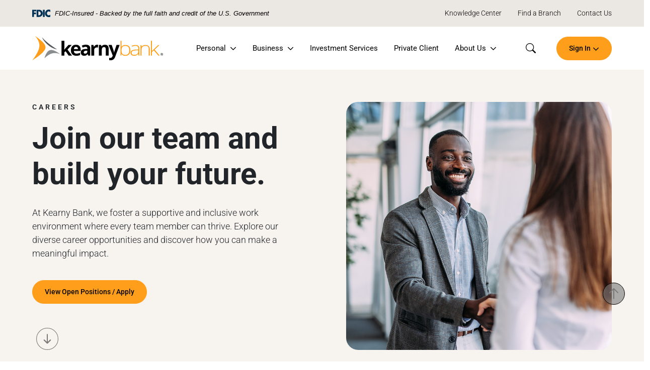

--- FILE ---
content_type: text/html; charset=utf-8
request_url: https://www.kearnybank.com/about-us/careers
body_size: 15130
content:



<!DOCTYPE html>
<html id="html" lang="en">
<head>
    <meta charset="utf-8" />
    <meta name="viewport" content="width=device-width, initial-scale=1.0" />

    <title>Careers | Kearny Bank</title><meta property='og:title' content='Careers | Kearny Bank'><meta property='og:description' content='Looking for a banking related job? Get your career started with Kearny Bank. Apply with us today!'><meta name='description' content='Looking for a banking related job? Get your career started with Kearny Bank. Apply with us today!'><link rel='canonical' href='https://www.kearnybank.com/about-us/careers' />
    <link rel="icon" type="image/x-icon" href="/favicon.ico">
    <link rel="icon" type="image/png" sizes="32x32" href="/favicon-32x32.png">
    <link rel="icon" type="image/png" sizes="16x16" href="/favicon-16x16.png">
    <link rel="manifest" href="/site.webmanifest">
    <link rel="mask-icon" href="/safari-pinned-tab.svg" color="#f43c2d">
    <meta name="msapplication-TileColor" content="#ffffff">
    <meta name="theme-color" content="#ffffff">
    <!-- Google Tag Manager -->
    <script>
        (function (w, d, s, l, i) {
            w[l] = w[l] || []; w[l].push({
                'gtm.start':
                    new Date().getTime(), event: 'gtm.js'
            }); var f = d.getElementsByTagName(s)[0],
                j = d.createElement(s), dl = l != 'dataLayer' ? '&l=' + l : ''; j.async = true; j.src =
                    'https://www.googletagmanager.com/gtm.js?id=' + i + dl; f.parentNode.insertBefore(j, f);
        })(window, document, 'script', 'dataLayer', 'GTM-P3H8MKB6');</script>
    <!-- End Google Tag Manager -->

    <link rel="stylesheet" href="/sfrenderer/styles/main.css" type="text/css" />

    <link rel="stylesheet"
          href="https://cdn.jsdelivr.net/npm/bootstrap-icons&commat;1.11.0/font/bootstrap-icons.css">
    <link href="/css/swiper-bundle.min.css" rel="stylesheet" />
    <link href="/css/styles.min.css" rel="stylesheet">
    
    <script src="/lib/jquery/dist/jquery.min.js"></script>
    <script src="/lib/jquery/dist/jquery-migrate.min.js"></script>
    
    
</head>

<body>
    <script src="/js/swiper-bundle.min.js"></script>
    <script src="/js/bootstrap.bundle.min.js"></script>
     <a href="#main-content" class="visually-hidden-focusable">Skip To Main Content</a>
    <header id="header">


<nav class="navbar-secondary py-3 bg-light">
    <div class="container">
        <div class="d-flex">
            <div class="fdic-container d-flex align-items-center">

            <picture class="d-inline-block ">
                <img  loading="lazy" class=img-fluid src="/images/default-source/about-kearny/fdic-navy7e58db43-6689-4725-91b6-0138a62b5c42.svg?sfvrsn=4b243a38_1" title="fdic-navy" alt="FDIC">
            </picture>




<div class="">
<span><em>
        FDIC-Insured - Backed by the full faith and credit of the U.S.
        Government
    </em>
</span></div>
</div>
            <div class="aux-nav-container">

<div id="google_translate_element">

</div>

<script type="text/javascript">

  function googleTranslateElementInit() {

    new google.translate.TranslateElement({

      pageLanguage: 'en'

    },

      'google_translate_element');

  }

</script>

<script type="text/javascript" src="//translate.google.com/translate_a/element.js?cb=googleTranslateElementInit" async>

</script>


<ul>
            <li>
                <a href="/knowledge-center" target="_self">Knowledge Center</a>
            </li>
            <li>
                <a href="/branch-locations" target="_self">Find a Branch</a>
            </li>
            <li>
                <a href="/contact-us" target="_self">Contact Us</a>
            </li>
</ul>

</div>
        </div>
    </div>
</nav>
<nav class="navbar navbar-expand-xl navbar-light bg-white py-3 py-xl-0 container">
    <div class="logo-lg logo text-center logo-light me-auto">



<div class="">
<a class="d-inline-block" href="/" data-sf-ec-immutable="">
	<img src="/images/default-source/default-album/kearny-bank-logo.svg?sfvrsn=9889c6cd_3" title="kearny-bank-logo" alt="Kearny Bank" class="img-fluid">
</a></div>
</div>
    <div class="collapse navbar-collapse">



<ul class=" navbar-nav ms-0 ms-xl-5 mt-lg-0"  id="main-navigation">
            <li class="nav-item dropdown has-megamenu me-xl-3">
                <a class="nav-link dropdown-toggle" href="#" id='navbarDropdownMenuLink-F43BB914-ABAA-48A3-9675-E3A634DC8276a343' data-bs-toggle="dropdown" aria-haspopup="true" aria-expanded="false">Personal</a>
                <div class="dropdown-menu megamenu" aria-labelledby='navbarDropdownMenuLink-F43BB914-ABAA-48A3-9675-E3A634DC8276a343'>
                    <div class="container">
                        <a href="/personal-banking" class="p-4 h4">Personal</a>
                        <div class="row g-5 mx-auto mb-4">
            <div class="col-lg-3">
                <a class="title" href="/personal-banking/checking" target="_self">
                    Checking Accounts
                </a>
                <hr class="mt-4 mb-4">
                <ul class="list-unstyled" role="menu">
        <li class="mb-1" role="presentation"><a href="/personal-banking/checking/e-z-checking" target="_self">E-Z Checking</a></li>
        <li class="mb-1" role="presentation"><a href="/personal-banking/checking/cash-back-checking" target="_self">Cash Back Checking</a></li>
        <li class="mb-1" role="presentation"><a href="/personal-banking/checking/high-yield-checking" target="_self">High Yield Checking</a></li>
        <li class="mb-1" role="presentation"><a href="/personal-banking/checking/senior-checking" target="_self">Senior Checking</a></li>
        <li class="mb-1" role="presentation"><a href="/personal-banking/checking" target="_self">See All</a></li>
                </ul>
            </div>
            <div class="col-lg-3">
                <a class="title" href="/personal-banking/savings-money-market" target="_self">
                    Savings &amp; Money Markets
                </a>
                <hr class="mt-4 mb-4">
                <ul class="list-unstyled" role="menu">
        <li class="mb-1" role="presentation"><a href="/personal-banking/savings-money-market/statement" target="_self">Statement Savings Account</a></li>
        <li class="mb-1" role="presentation"><a href="/personal-banking/savings-money-market/relationship-money-market" target="_self">Relationship Money Market</a></li>
        <li class="mb-1" role="presentation"><a href="/personal-banking/savings-money-market/childrens" target="_self">Kid&#x27;s Club Savings Account</a></li>
        <li class="mb-1" role="presentation"><a href="/personal-banking/savings-money-market/holiday" target="_self">Holiday Club Savings</a></li>
        <li class="mb-1" role="presentation"><a href="/personal-banking/savings-money-market" target="_self">See All</a></li>
                </ul>
            </div>
            <div class="col-lg-3">
                <a class="title" href="/personal-banking/lending" target="_self">
                    Lending Solutions
                </a>
                <hr class="mt-4 mb-4">
                <ul class="list-unstyled" role="menu">
        <li class="mb-1" role="presentation"><a href="/personal-banking/lending/mortgages" target="_self">Mortgages - Buy a Home</a></li>
        <li class="mb-1" role="presentation"><a href="/personal-banking/lending/mortgage-refinance" target="_self">Refinance Your Mortgage</a></li>
        <li class="mb-1" role="presentation"><a href="/personal-banking/lending/home-equity-lines" target="_self">Home Equity Lines</a></li>
        <li class="mb-1" role="presentation"><a href="/personal-banking/lending/mortgage-advisors" target="_self">Mortgage Advisors</a></li>
                </ul>
            </div>
            <div class="col-lg-3">
                <a class="title" href="/personal-banking/services" target="_self">
                    Personal Services
                </a>
                <hr class="mt-4 mb-4">
                <ul class="list-unstyled" role="menu">
        <li class="mb-1" role="presentation"><a href="/personal-banking/services/cds" target="_self">CDs</a></li>
        <li class="mb-1" role="presentation"><a href="/personal-banking/services/iras" target="_self">Individual Retirement Accounts</a></li>
        <li class="mb-1" role="presentation"><a href="/personal-banking/services/credit-cards" target="_self">Credit Cards</a></li>
        <li class="mb-1" role="presentation"><a href="/personal-banking/services/zelle" target="_self">Zelle&#xAE;</a></li>
        <li class="mb-1" role="presentation"><a href="/digital-banking/personal" target="_self">Digital Banking</a></li>
        <li class="mb-1" role="presentation"><a href="/personal-banking/services" target="_self">See All</a></li>
                </ul>
            </div>
                        </div>
                        
                    </div>
                </div>
            </li>
            <li class="nav-item dropdown has-megamenu me-xl-3">
                <a class="nav-link dropdown-toggle" href="#" id='navbarDropdownMenuLink-0B14ED47-E19B-495E-8EFF-DC3E44E31A52a343' data-bs-toggle="dropdown" aria-haspopup="true" aria-expanded="false">Business</a>
                <div class="dropdown-menu megamenu" aria-labelledby='navbarDropdownMenuLink-0B14ED47-E19B-495E-8EFF-DC3E44E31A52a343'>
                    <div class="container">
                        <a href="/business-banking" class="p-4 h4">Business</a>
                        <div class="row g-5 mx-auto mb-4">
            <div class="col-lg-3">
                <a class="title" href="/business-banking/checking" target="_self">
                    Checking Accounts
                </a>
                <hr class="mt-4 mb-4">
                <ul class="list-unstyled" role="menu">
        <li class="mb-1" role="presentation"><a href="/business-banking/checking/simple-checking" target="_self">Simple Business Checking</a></li>
        <li class="mb-1" role="presentation"><a href="/business-banking/checking/analyzed" target="_self">Business Analyzed</a></li>
        <li class="mb-1" role="presentation"><a href="/business-banking/checking/insured-liquidity-sweep" target="_self">Kearny Insured Liquidity Sweep</a></li>
        <li class="mb-1" role="presentation"><a href="/business-banking/checking/kearny-work" target="_self">Kearny @ Work</a></li>
                </ul>
            </div>
            <div class="col-lg-3">
                <a class="title" href="/business-banking/savings-money-market" target="_self">
                    Savings &amp; Money Markets
                </a>
                <hr class="mt-4 mb-4">
                <ul class="list-unstyled" role="menu">
        <li class="mb-1" role="presentation"><a href="/business-banking/savings-money-market/tiered-money-market" target="_self">Tiered Business Money Market</a></li>
        <li class="mb-1" role="presentation"><a href="/business-banking/savings-money-market/trust-accounts" target="_self">Trust Accounts</a></li>
        <li class="mb-1" role="presentation"><a href="/business-banking/savings-money-market/health-savings-account" target="_self">Health Savings Account</a></li>
                </ul>
            </div>
            <div class="col-lg-3">
                <a class="title" href="/business-banking/lending" target="_self">
                    Lending Solutions
                </a>
                <hr class="mt-4 mb-4">
                <ul class="list-unstyled" role="menu">
        <li class="mb-1" role="presentation"><a href="/business-banking/lending/real-estate-construction" target="_self">Real Estate &amp; Construction</a></li>
        <li class="mb-1" role="presentation"><a href="/business-banking/lending/term-loans-lines-of-credit" target="_self">Term Loans &amp; Lines of Credit</a></li>
        <li class="mb-1" role="presentation"><a href="/business-banking/lending/business-express-loans" target="_self">Business Express Loans</a></li>
                </ul>
            </div>
            <div class="col-lg-3">
                <a class="title" href="/business-banking/treasury-management" target="_self">
                    Treasury Management
                </a>
                <hr class="mt-4 mb-4">
                <ul class="list-unstyled" role="menu">
        <li class="mb-1" role="presentation"><a href="/business-banking/treasury-management/ach-services" target="_self">ACH Origination Services</a></li>
        <li class="mb-1" role="presentation"><a href="/business-banking/treasury-management/international-wires" target="_self">International Wires</a></li>
        <li class="mb-1" role="presentation"><a href="/business-banking/treasury-management/merchant-services" target="_self">Merchant Services</a></li>
        <li class="mb-1" role="presentation"><a href="/business-banking/treasury-management/zescrow" target="_self">ZEscrow</a></li>
        <li class="mb-1" role="presentation"><a href="/business-banking/treasury-management" target="_self">See All</a></li>
                </ul>
            </div>
            <div class="col-lg-3">
                <a class="title" href="/business-banking/government-banking" target="_self">
                    Government &amp; Educational Institution Banking
                </a>
                <hr class="mt-4 mb-4">
                <ul class="list-unstyled" role="menu">
        <li class="mb-1" role="presentation"><a href="/business-banking/government-banking/ach-services" target="_self">ACH Services</a></li>
        <li class="mb-1" role="presentation"><a href="/business-banking/government-banking/merchant-services" target="_self">Merchant Services</a></li>
        <li class="mb-1" role="presentation"><a href="/business-banking/government-banking/positive-pay" target="_self">Positive Pay</a></li>
        <li class="mb-1" role="presentation"><a href="/business-banking/government-banking/remote-deposit-capture" target="_self">Remote Deposit Capture</a></li>
        <li class="mb-1" role="presentation"><a href="/business-banking/government-banking/educational-institution-solutions" target="_self">Educational Institution Solutions</a></li>
                </ul>
            </div>
            <div class="col-lg-3">
                <a class="title" href="/business-banking/women-in-business" target="_self">
                    Women in Business
                </a>
                <hr class="mt-4 mb-4">
                <ul class="list-unstyled" role="menu">
        <li class="mb-1" role="presentation"><a href="/business-banking/women-in-business/changemakers-checking" target="_self">Changemakers Checking</a></li>
                </ul>
            </div>
            <div class="col-lg-3">
                <a class="title" href="/business-banking/services" target="_self">
                    Business Services
                </a>
                <hr class="mt-4 mb-4">
                <ul class="list-unstyled" role="menu">
        <li class="mb-1" role="presentation"><a href="/business-banking/services/zelle-business" target="_self">Zelle Business</a></li>
        <li class="mb-1" role="presentation"><a href="/business-banking/services/tutorial-videos" target="_self">Business Banking Tutorial Videos</a></li>
        <li class="mb-1" role="presentation"><a href="/digital-banking/business" target="_self">Digital Banking</a></li>
                </ul>
            </div>
            <div class="col-lg-3">
                <a class="title" href="/business-banking/professional-services-solutions" target="_self">Professional Services Solutions</a>
                <hr class="mt-4 mb-4">
            </div>
                        </div>
                        
                    </div>
                </div>
            </li>
                <li class="nav-item">
                    <a class="nav-link me-xl-3 ext_link" href="https://www.kearnyinvestmentservices.com/" target="_blank">Investment Services</a>
                </li>
            <li class="nav-item">
                <a class="nav-link me-xl-3" href="/private-client" target="_self">Private Client</a>
            </li>
            <li class="nav-item dropdown me-xl-3">
                <a class="nav-link dropdown-toggle" href="#" id='navbarDropdownMenuLink-7FD0E7C1-1214-4142-A528-ED1287D42FE8a343' data-bs-toggle="dropdown" aria-haspopup="true" aria-expanded="false">About Us</a>
                <div class="dropdown-menu" aria-labelledby='navbarDropdownMenuLink-7FD0E7C1-1214-4142-A528-ED1287D42FE8a343'>
                    <div class="container mx-auto">                        
                        <ul class="list-unstyled dropdown-list">
                            <li><a href="/about-us">Overview</a></li>
            <li>
                <a href="/about-us/rates" target="_self">Rates</a>
            </li>
            <li>
                <a href="/about-us/careers" target="_self">Careers</a>
            </li>
            <li>
                <a href="/about-us/kearny-bank-foundation" target="_self">KearnyBank Foundation</a>
            </li>
            <li>
                <a href="/about-us/cra-public-file" target="_self">CRA Public File</a>
            </li>
            <li>
                <a href="/about-us/faq" target="_self">FAQ</a>
            </li>
            <li>
                <a href="/about-us/testimonials" target="_self">Testimonials</a>
            </li>
            <li>
                <a href="/about-us/140-years" target="_self">Our History</a>
            </li>
                        </ul>

                    </div>
                </div>
            </li>
</ul>



</div> 

    <div class="search d-none d-md-block me-md-3 order-xl-3">
        <button type="button" class="btn" data-bs-toggle="modal" data-bs-target="#searchModal">
            <i class="bi-search text-black fs-6"></i>
            <span class="visually-hidden">Search</span>
        </button>
        <div>



    


    <!-- Modal -->
    <div class="modal fade" id="searchModal" tabindex="-1" aria-hidden="true">
        <div class="modal-dialog">
            <div class="modal-content">
                <div class="modal-body container py-4">
                    <div class="row align-items-center">
                        <div class="col-10 col-md-11"
                             data-sf-search-autocomplete-item-class="dropdown-item text-truncate"
                             data-sf-visibility-hidden="d-none"
                             data-sf-active-class="active">
                                    <div class="w-100 me-3 position-relative">
                                        <label id="searchModalLabel" class="visually-hidden">What are you looking for?</label>
                                        <input value=""
                                               class="form-control rounded-pill" data-sf-role="search-box" data-sf-results-url="/search-results"
                                               data-sf-search-catalogue="main-site-index" data-sf-scoring-setting=""
                                               data-sf-suggestions-length="3" data-sf-site-id="9dff20ef-be22-40a3-b536-163f7ceab75c"
                                               data-sf-culture="en" data-sf-sort=""
                                               data-sf-suggestions-fields="Title,Content"
                                               data-sf-results-all="0"
                                               data-sf-service-path="/api/default" type="text"
                                               placeholder="Search..."
                                         />
                                        <button data-sf-role="search-button" class="btn btn-sm btn-primary position-absolute top-0 end-0 mt-2 me-2">
                                            Search
                                        </button>
                                            <ul data-sf-role="search-box-autocomplete" class="border bg-body list-unstyled position-absolute d-none" role="listbox">
                                            </ul>
                                    </div>
                        </div>
                        <div class="col-2 col-md-1">
                            <button type="button" class="btn-close" data-bs-dismiss="modal"
                                    aria-label="Close"></button>
                        </div>
                    </div>
                </div>
            </div>
        </div>
    </div>

</div>
    </div>


    <div class="dropdown sign-in me-2 me-md-4 me-xl-0 order-xl-4">
        <a href="#" class="btn btn-primary dropdown-toggle" role="button" id="dropdownMenuLink"
           data-bs-toggle="dropdown" aria-expanded="false">Sign In</a>

        <div class="dropdown-menu" aria-labelledby="dropdownMenuLink">

<script type="text/javascript" src="https://cds-sdkcfg.onlineaccess1.com/common.js"></script>
<div class="dropdown-inset">
    <form id="Q2OnlineLogin" name="Q2OnlineLogin" action="https://secure.kearnybank.com/kearnybankonlinebanking/uux.aspx#/login" method="post">
        <h3>Online Banking</h3>
        <div class="mb-3">
            <label for="exampleFormControlInput1" class="form-label">Username</label>
            <input type="text" class="form-control" name="user_id" placeholder="Login ID" id="user_id" required>
        </div>
        <div>
            <label for="password" class="form-label">Password</label>
            <input type="password" class="form-control" name="password" id="password" placeholder="Password" required>
<input style="visibility:hidden;" type="checkbox" id="forgotBox" name="forgot_password">
        </div>
        <button type="submit" class="btn btn-lg btn-primary w-100" sfdi-trigger="click"  sfdi-predicate="Sign In" sfdi-object="Header Sign In Button">Sign In</button>
        <div class="form-text">
            <a href="https://secure.kearnybank.com/kearnybankonlinebanking/uux.aspx#/login/resetPasswordUsername" id="forgotPassword">Forgot Password</a>
        </div>
        <div class="form-text">
           <a href=https://secure.kearnybank.com/kearnybankonlinebanking/sdk/AccountRecovery id="accountRecovery">Account Recovery</a>
        </div>
        <div class="form-text">Don't have an account? <a href="https://secure.kearnybank.com/kearnybankonlinebanking/sdk/AutoEnrollmentE2E" target="_blank" sfdi-trigger="click" sfdi-predicate="Enroll Now" sfdi-object="Header Enroll Now Button">Enroll Now</a></div>
    </form>

</div>
<div class="chat icon-swap">
    <a href="#0">
        <img src="/images/default-source/icons/chat-rounded-icon-black.svg
" alt="" class="icon-default rounded">
        <img src="/images/default-source/icons/chat-rounded-icon-orange.svg
" alt="" class="icon-hover">
        Chat with Client Support
    </a>
</div></div>
        <div id="sm_menu_ham"><span></span><span></span><span></span><span></span></div>
        <div class="sm_menu_outer slide">



    


    <div class="position-relative mobile-search p-3"
    data-sf-search-autocomplete-item-class="dropdown-item text-truncate"
    data-sf-visibility-hidden="d-none"
    data-sf-active-class="active">
                    <input value=""
                           data-sf-role="search-box" data-sf-results-url="/search-results"
                           data-sf-search-catalogue="main-site-index" data-sf-scoring-setting=""
                           data-sf-suggestions-length="3" data-sf-site-id="9dff20ef-be22-40a3-b536-163f7ceab75c"
                           data-sf-culture="en" data-sf-sort=""
                           data-sf-suggestions-fields="Title,Content"
                           data-sf-results-all="0"
                           data-sf-service-path="/api/default" type="text"
                           placeholder="Search..."
                            />
                    <button class="mobile-button" aria-label="Search Button" data-sf-role="search-button">
                    <i class="bi-search text-black fs-6"></i>
                    </button>
                    <ul data-sf-role="search-box-autocomplete" class="border bg-body list-unstyled position-absolute d-none" role="listbox">
                    </ul>
    </div>





<ul class="mobile-menu">
            <li>
                <a href="#" id='navbarDropdownMenuLink-F43BB914-ABAA-48A3-9675-E3A634DC827646ff'>Personal</a>
                <ul class="submenu" aria-labelledby='navbarDropdownMenuLink-F43BB914-ABAA-48A3-9675-E3A634DC827646ff'>
                    <li><a href="/personal-banking">Overview</a></li>
                <li>
                    <a href="/personal-banking/checking" target="_self">
                        Checking Accounts
                        
                    </a>
                    <ul class="submenu">
                        <li><a href="/personal-banking/checking">Overview</a></li>
                <li>
                    <a href="/personal-banking/checking/e-z-checking" target="_self">E-Z Checking</a>
                </li>
                <li>
                    <a href="/personal-banking/checking/cash-back-checking" target="_self">Cash Back Checking</a>
                </li>
                <li>
                    <a href="/personal-banking/checking/high-yield-checking" target="_self">High Yield Checking</a>
                </li>
                <li>
                    <a href="/personal-banking/checking/senior-checking" target="_self">Senior Checking</a>
                </li>
                <li>
                    <a href="/personal-banking/checking" target="_self">See All</a>
                </li>
                    </ul>
                </li>
                <li>
                    <a href="/personal-banking/savings-money-market" target="_self">
                        Savings &amp; Money Markets
                        
                    </a>
                    <ul class="submenu">
                        <li><a href="/personal-banking/savings-money-market">Overview</a></li>
                <li>
                    <a href="/personal-banking/savings-money-market/statement" target="_self">Statement Savings Account</a>
                </li>
                <li>
                    <a href="/personal-banking/savings-money-market/relationship-money-market" target="_self">Relationship Money Market</a>
                </li>
                <li>
                    <a href="/personal-banking/savings-money-market/childrens" target="_self">Kid&#x27;s Club Savings Account</a>
                </li>
                <li>
                    <a href="/personal-banking/savings-money-market/holiday" target="_self">Holiday Club Savings</a>
                </li>
                <li>
                    <a href="/personal-banking/savings-money-market" target="_self">See All</a>
                </li>
                    </ul>
                </li>
                <li>
                    <a href="/personal-banking/lending" target="_self">
                        Lending Solutions
                        
                    </a>
                    <ul class="submenu">
                        <li><a href="/personal-banking/lending">Overview</a></li>
                <li>
                    <a href="/personal-banking/lending/mortgages" target="_self">Mortgages - Buy a Home</a>
                </li>
                <li>
                    <a href="/personal-banking/lending/mortgage-refinance" target="_self">Refinance Your Mortgage</a>
                </li>
                <li>
                    <a href="/personal-banking/lending/home-equity-lines" target="_self">Home Equity Lines</a>
                </li>
                <li>
                    <a href="/personal-banking/lending/mortgage-advisors" target="_self">Mortgage Advisors</a>
                </li>
                    </ul>
                </li>
                <li>
                    <a href="/personal-banking/services" target="_self">
                        Personal Services
                        
                    </a>
                    <ul class="submenu">
                        <li><a href="/personal-banking/services">Overview</a></li>
                <li>
                    <a href="/personal-banking/services/cds" target="_self">CDs</a>
                </li>
                <li>
                    <a href="/personal-banking/services/iras" target="_self">Individual Retirement Accounts</a>
                </li>
                <li>
                    <a href="/personal-banking/services/credit-cards" target="_self">Credit Cards</a>
                </li>
                <li>
                    <a href="/personal-banking/services/zelle" target="_self">Zelle&#xAE;</a>
                </li>
                <li>
                    <a href="/digital-banking/personal" target="_self">Digital Banking</a>
                </li>
                <li>
                    <a href="/personal-banking/services" target="_self">See All</a>
                </li>
                    </ul>
                </li>
                </ul>
            </li>
            <li>
                <a href="#" id='navbarDropdownMenuLink-0B14ED47-E19B-495E-8EFF-DC3E44E31A5246ff'>Business</a>
                <ul class="submenu" aria-labelledby='navbarDropdownMenuLink-0B14ED47-E19B-495E-8EFF-DC3E44E31A5246ff'>
                    <li><a href="/business-banking">Overview</a></li>
                <li>
                    <a href="/business-banking/checking" target="_self">
                        Checking Accounts
                        
                    </a>
                    <ul class="submenu">
                        <li><a href="/business-banking/checking">Overview</a></li>
                <li>
                    <a href="/business-banking/checking/simple-checking" target="_self">Simple Business Checking</a>
                </li>
                <li>
                    <a href="/business-banking/checking/analyzed" target="_self">Business Analyzed</a>
                </li>
                <li>
                    <a href="/business-banking/checking/insured-liquidity-sweep" target="_self">Kearny Insured Liquidity Sweep</a>
                </li>
                <li>
                    <a href="/business-banking/checking/kearny-work" target="_self">Kearny @ Work</a>
                </li>
                    </ul>
                </li>
                <li>
                    <a href="/business-banking/savings-money-market" target="_self">
                        Savings &amp; Money Markets
                        
                    </a>
                    <ul class="submenu">
                        <li><a href="/business-banking/savings-money-market">Overview</a></li>
                <li>
                    <a href="/business-banking/savings-money-market/tiered-money-market" target="_self">Tiered Business Money Market</a>
                </li>
                <li>
                    <a href="/business-banking/savings-money-market/trust-accounts" target="_self">Trust Accounts</a>
                </li>
                <li>
                    <a href="/business-banking/savings-money-market/health-savings-account" target="_self">Health Savings Account</a>
                </li>
                    </ul>
                </li>
                <li>
                    <a href="/business-banking/lending" target="_self">
                        Lending Solutions
                        
                    </a>
                    <ul class="submenu">
                        <li><a href="/business-banking/lending">Overview</a></li>
                <li>
                    <a href="/business-banking/lending/real-estate-construction" target="_self">Real Estate &amp; Construction</a>
                </li>
                <li>
                    <a href="/business-banking/lending/term-loans-lines-of-credit" target="_self">Term Loans &amp; Lines of Credit</a>
                </li>
                <li>
                    <a href="/business-banking/lending/business-express-loans" target="_self">Business Express Loans</a>
                </li>
                    </ul>
                </li>
                <li>
                    <a href="/business-banking/treasury-management" target="_self">
                        Treasury Management
                        
                    </a>
                    <ul class="submenu">
                        <li><a href="/business-banking/treasury-management">Overview</a></li>
                <li>
                    <a href="/business-banking/treasury-management/ach-services" target="_self">ACH Origination Services</a>
                </li>
                <li>
                    <a href="/business-banking/treasury-management/international-wires" target="_self">International Wires</a>
                </li>
                <li>
                    <a href="/business-banking/treasury-management/merchant-services" target="_self">Merchant Services</a>
                </li>
                <li>
                    <a href="/business-banking/treasury-management/zescrow" target="_self">ZEscrow</a>
                </li>
                <li>
                    <a href="/business-banking/treasury-management" target="_self">See All</a>
                </li>
                    </ul>
                </li>
                <li>
                    <a href="/business-banking/government-banking" target="_self">
                        Government &amp; Educational Institution Banking
                        
                    </a>
                    <ul class="submenu">
                        <li><a href="/business-banking/government-banking">Overview</a></li>
                <li>
                    <a href="/business-banking/government-banking/ach-services" target="_self">ACH Services</a>
                </li>
                <li>
                    <a href="/business-banking/government-banking/merchant-services" target="_self">Merchant Services</a>
                </li>
                <li>
                    <a href="/business-banking/government-banking/positive-pay" target="_self">Positive Pay</a>
                </li>
                <li>
                    <a href="/business-banking/government-banking/remote-deposit-capture" target="_self">Remote Deposit Capture</a>
                </li>
                <li>
                    <a href="/business-banking/government-banking/educational-institution-solutions" target="_self">Educational Institution Solutions</a>
                </li>
                    </ul>
                </li>
                <li>
                    <a href="/business-banking/women-in-business" target="_self">
                        Women in Business
                        
                    </a>
                    <ul class="submenu">
                        <li><a href="/business-banking/women-in-business">Overview</a></li>
                <li>
                    <a href="/business-banking/women-in-business/changemakers-checking" target="_self">Changemakers Checking</a>
                </li>
                    </ul>
                </li>
                <li>
                    <a href="/business-banking/services" target="_self">
                        Business Services
                        
                    </a>
                    <ul class="submenu">
                        <li><a href="/business-banking/services">Overview</a></li>
                <li>
                    <a href="/business-banking/services/zelle-business" target="_self">Zelle Business</a>
                </li>
                <li>
                    <a href="/business-banking/services/tutorial-videos" target="_self">Business Banking Tutorial Videos</a>
                </li>
                <li>
                    <a href="/digital-banking/business" target="_self">Digital Banking</a>
                </li>
                    </ul>
                </li>
                <li>
                    <a href="/business-banking/professional-services-solutions" target="_self">Professional Services Solutions</a>
                </li>
                </ul>
            </li>
            <li>
                <a href="/private-client" target="_self">Private Client</a>
            </li>
            <li>
                <a href="#" id='navbarDropdownMenuLink-7FD0E7C1-1214-4142-A528-ED1287D42FE846ff'>About Us</a>
                <ul class="submenu" aria-labelledby='navbarDropdownMenuLink-7FD0E7C1-1214-4142-A528-ED1287D42FE846ff'>
                    <li><a href="/about-us">Overview</a></li>
                <li>
                    <a href="/personal-banking/rates" target="_self">Rates</a>
                </li>
                <li>
                    <a href="/about-us/careers" target="_self">Careers</a>
                </li>
                <li>
                    <a href="/about-us/kearny-bank-foundation" target="_self">KearnyBank Foundation</a>
                </li>
                <li>
                    <a href="/about-us/cra-public-file" target="_self">CRA Public File</a>
                </li>
                <li>
                    <a href="/about-us/faq" target="_self">FAQ</a>
                </li>
                <li>
                    <a href="/about-us/testimonials" target="_self">Testimonials</a>
                </li>
                <li>
                    <a href="/about-us/140-years" target="_self">Our History</a>
                </li>
                </ul>
            </li>
            <li>
                <a href="#" id='navbarDropdownMenuLink-D3503057-7E2C-4D7E-88D6-0B78F2514B6E46ff'>Find a Branch</a>
                <ul class="submenu" aria-labelledby='navbarDropdownMenuLink-D3503057-7E2C-4D7E-88D6-0B78F2514B6E46ff'>
                    <li><a href="/branch-locations">Overview</a></li>
                <li>
                    <a href="/branch-locations/new-jersey" target="_self">
                        New Jersey
                        
                    </a>
                    <ul class="submenu">
                        <li><a href="/branch-locations/new-jersey">Overview</a></li>
                <li>
                    <a href="/branch-locations/new-jersey/bergen-county" target="_self">Bergen County</a>
                </li>
                <li>
                    <a href="/branch-locations/new-jersey/essex-county" target="_self">Essex County</a>
                </li>
                <li>
                    <a href="/branch-locations/new-jersey/hudson-county" target="_self">Hudson County</a>
                </li>
                <li>
                    <a href="/branch-locations/new-jersey/middlesex-county" target="_self">Middlesex County</a>
                </li>
                <li>
                    <a href="/branch-locations/new-jersey/monmouth-county" target="_self">Monmouth County</a>
                </li>
                <li>
                    <a href="/branch-locations/new-jersey/morris-county" target="_self">Morris County</a>
                </li>
                <li>
                    <a href="/branch-locations/new-jersey/ocean-county" target="_self">Ocean County</a>
                </li>
                <li>
                    <a href="/branch-locations/new-jersey/passaic-county" target="_self">Passaic County</a>
                </li>
                <li>
                    <a href="/branch-locations/new-jersey/somerset-county" target="_self">Somerset County</a>
                </li>
                <li>
                    <a href="/branch-locations/new-jersey/union-county" target="_self">Union County</a>
                </li>
                    </ul>
                </li>
                <li>
                    <a href="/branch-locations/new-york" target="_self">
                        New York
                        
                    </a>
                    <ul class="submenu">
                        <li><a href="/branch-locations/new-york">Overview</a></li>
                <li>
                    <a href="/branch-locations/new-york/brooklyn" target="_self">Brooklyn - Kings County</a>
                </li>
                <li>
                    <a href="/branch-locations/new-york/staten-island" target="_self">Staten Island - Richmond County</a>
                </li>
                    </ul>
                </li>
                </ul>
            </li>
            <li>
                <a href="#" id='navbarDropdownMenuLink-6DDEA27E-4997-4264-9AFE-D88CB6A7973B46ff'>Contact Us</a>
                <ul class="submenu" aria-labelledby='navbarDropdownMenuLink-6DDEA27E-4997-4264-9AFE-D88CB6A7973B46ff'>
                    <li><a href="/contact-us">Overview</a></li>
                <li>
                    <a href="/contact-us/bank-holidays" target="_self">Bank Holidays</a>
                </li>
                </ul>
            </li>
            <li>
                <a href="/knowledge-center" target="_self">Knowledge Center</a>
            </li>
</ul>





<section class="">

            <div class="inner-section-wrap pt-20 pt-lg-24 pb-20 pb-lg-24 ">
                <div class="row">
                        <div style="" class="col ">


<div  class="d-flex align-items-center justify-content-center">
            <a sfdi-trigger="click" sfdi-predicate="Call to action" sfdi-object="Open an Account" href="https://apply.kearnybank.com/?_gl=1*mg8mic*_gcl_au*MjA4NjQ4NjEzNC4xNzQzNjI5Nzky*_ga*MjAzODc4MDA1NC4xNzIyMzUzMjQw*_ga_HBH1JPJ17E*czE3NDgwMDI5MDEkbzQxJGcwJHQxNzQ4MDAyOTAxJGo2MCRsMCRoMCRkaWxhSC0ya0xmZTc3dXV3RUw0ZWxWOUwzNjZRMmdwamZ2QQ.." target="_blank" class="me-3 btn large-primary"  data-call-to-action >
                Open an Account
            </a>
</div>
</div>
                </div>
            </div>

</section>



<div  class="d-flex align-items-center justify-content-center">
            <a sfdi-trigger="click" sfdi-predicate="Call to action" sfdi-object="Make an Appointment" href="http://mailto:hmoskal@kearnybank.com" class="me-3 btn large-secondary"  data-call-to-action >
                Make an Appointment
            </a>
</div>
</div>
    </div>
    
</nav>


</header>
    <div id="alerts">


</div>
    <main id="main-content">


<div class="bg-lighter" data-template="hero-image.HeroWithTanBackground">
    <div class="general-01 py-64">
        <div class="container">
            <div class="row">

                <div class="col-lg-6 mb-5 mb-lg-0 pe-lg-5 d-flex align-items-center">
                    <div>
                        <span class="category-text wow fadeIn">Careers</span>
                        <h1 class="pb-3 wow fadeIn" data-wow-delay='.2s'>Join our team and build your future.</h1>
                        <p class="mb-4 wow fadeIn" data-wow-delay='.4s'>At Kearny Bank, we foster a supportive and inclusive work environment where every team member can thrive. Explore our diverse career opportunities and discover how you can make a meaningful impact.</p>
                            <a href="https://careers-kearnybank.icims.com/jobs/search?ss=1&amp;hashed=-435620386" class="btn btn-primary mt-3 wow fadeIn" data-wow-delay='.6s' target="_blank">View Open Positions / Apply</a>
                        <span class="svg-container down wow fadeIn" data-wow-delay='.8s'>
                            <svg class="moving-svg dark ms-2" width="32" height="32"
                                 viewBox="0 0 32 32" fill="none" xmlns="http://www.w3.org/2000/svg">
                                <g class="arrow-left" clip-path="url(#clip0_361_16401)">
                                    <path d="M18.2401 10.9186L22.7657 15.4442C22.9157 15.5943 22.9999 15.7977 22.9999 16.0098C22.9999 16.222 22.9157 16.4254 22.7657 16.5754L18.2401 21.101C18.0892 21.2468 17.8871 21.3274 17.6774 21.3256C17.4676 21.3238 17.267 21.2396 17.1187 21.0913C16.9703 20.943 16.8862 20.7423 16.8844 20.5326C16.8826 20.3228 16.9632 20.1207 17.1089 19.9698L20.2689 16.8098H9.67451C9.46234 16.8098 9.25886 16.7256 9.10883 16.5755C8.9588 16.4255 8.87451 16.222 8.87451 16.0098C8.87451 15.7977 8.9588 15.5942 9.10883 15.4442C9.25886 15.2941 9.46234 15.2098 9.67451 15.2098H20.2689L17.1089 12.0498C17.0325 11.976 16.9716 11.8878 16.9296 11.7902C16.8877 11.6926 16.8656 11.5876 16.8647 11.4814C16.8638 11.3751 16.884 11.2698 16.9243 11.1715C16.9645 11.0732 17.0239 10.9838 17.099 10.9087C17.1741 10.8336 17.2634 10.7742 17.3617 10.734C17.4601 10.6938 17.5654 10.6735 17.6716 10.6744C17.7779 10.6754 17.8828 10.6974 17.9804 10.7394C18.078 10.7813 18.1663 10.8422 18.2401 10.9186Z"
                                          fill="#009374"></path>
                                </g>
                                <g class="arrow-right" clip-path="url(#clip0_361_16401)">
                                    <path d="M18.2401 10.9186L22.7657 15.4442C22.9157 15.5943 22.9999 15.7977 22.9999 16.0098C22.9999 16.222 22.9157 16.4254 22.7657 16.5754L18.2401 21.101C18.0892 21.2468 17.8871 21.3274 17.6774 21.3256C17.4676 21.3238 17.267 21.2396 17.1187 21.0913C16.9703 20.943 16.8862 20.7423 16.8844 20.5326C16.8826 20.3228 16.9632 20.1207 17.1089 19.9698L20.2689 16.8098H9.67451C9.46234 16.8098 9.25886 16.7256 9.10883 16.5755C8.9588 16.4255 8.87451 16.222 8.87451 16.0098C8.87451 15.7977 8.9588 15.5942 9.10883 15.4442C9.25886 15.2941 9.46234 15.2098 9.67451 15.2098H20.2689L17.1089 12.0498C17.0325 11.976 16.9716 11.8878 16.9296 11.7902C16.8877 11.6926 16.8656 11.5876 16.8647 11.4814C16.8638 11.3751 16.884 11.2698 16.9243 11.1715C16.9645 11.0732 17.0239 10.9838 17.099 10.9087C17.1741 10.8336 17.2634 10.7742 17.3617 10.734C17.4601 10.6938 17.5654 10.6735 17.6716 10.6744C17.7779 10.6754 17.8828 10.6974 17.9804 10.7394C18.078 10.7813 18.1663 10.8422 18.2401 10.9186Z"
                                          fill="#009374"></path>
                                </g>
                                <rect x="0.4" y="0.4" width="31.2" height="31.2" rx="15.6" stroke="#009374"
                                      stroke-width="0.8"></rect>
                                <defs>
                                    <clipPath id="clip0_361_16401">
                                        <rect width="32" height="32" rx="16" fill="white"></rect>
                                    </clipPath>
                                </defs>
                            </svg>
                        </span>
                    </div>
                </div>

                <div class="col-lg-6 mb-3 mb-lg-0 ps-lg-5">
                    <div class="ratio ratio-4x3 h-100">
                            <img class="img-fluid object-fit rounded-3 wow fadeIn" src="/images/default-source/hero-images/gettyimages-2179110831.jpg?sfvrsn=cfbbab1b_5"
                                 alt="Man and woman shaking hands in a business setting, smiling">
                    </div>
                </div>

            </div>
        </div>
    </div>
</div>
<div class="container">
<div class="container">

<section class="">

            <div class="inner-section-wrap pt-50 pt-lg-80 pb-20 pb-lg-24 ">
                <div class="row">
                        <div style="" class="col ">


<div class="general-01 pb-64 pb-lg-100 cta-section" data-template="CtaWithImageLeft">
    <div class="container">
        <div class="row column-gap-3 wow fadeInUp">

            <div class="col-lg-6 order-1 order-lg-2 ps-lg-5 mb-5 mb-lg-0 d-flex align-items-center">
                <div>
                    <h2 class="pb-3">Working at Kearny Bank</h2>
                    <p>When you commit to a career at Kearny Bank, you join a team of devoted 
professionals providing outstanding service to our clients and 
community. Kearny Bank provides a fulfilling work experience along with a
 competitive salary and benefits package. We were recently named to 
Forbes' prestigious list of 50 most trustworthy financial companies 
which is something we take great pride in. We strive for excellence in 
all that we do and look forward to you pursuing job opportunities with 
us.</p>
                    <div class="d-flex align-items-center">
                    </div>
                </div>
            </div>

            <div class="col-lg-6 mb-3 mb-lg-0 order-2 order-lg-1 pe-lg-5">
                <div class="ratio ratio-4x3 h-100">
                    <img class="img-fluid object-fit rounded-3"
                         src="/images/default-source/hero-images/gettyimages-1178856357c4101f01-d59c-49ee-a538-782ae578ef88.jpg?sfvrsn=45c69978_5" alt="three people sitting at table with laptop">
                </div>
            </div>

        </div>
    </div>
</div>



<div class="general-01 pb-64 pb-lg-100 cta-section" data-template="CtaWithImageRight">
    <div class="container">
        <div class="row wow fadeInUp">

            <div class="col-lg-6 pe-lg-5 mb-5 mb-lg-0 d-flex align-items-center">
                <div>
                    <h2 class="pb-3">Discover Our Unique Work Culture</h2>
                    <p>Kearny Bank is committed to creating an inclusive work environment to where all employees can reach their full potential. We provide opportunities for professional growth and development and offer a competitive compensation and benefits package. Please contact us at <a data-sf-ec-immutable="" href="tel:+8002733406">800-273-3406</a> to learn more about a career at Kearny Bank.</p>
                    <div class="d-flex align-items-center">
                            <a href="/about-us" class="btn btn-secondary me-4" target="_self">Learn More</a>
                    </div>
                </div>
            </div>

            <div class="col-lg-6 mb-3 mb-lg-0 ps-lg-5">
                <div class="ratio ratio-4x3 h-100">
                    <img class="img-fluid object-fit rounded-3"
                         src="/images/default-source/cta-images/img-careers-equal.jpg?sfvrsn=d3a38745_3" alt="Man working on a laptop">
                </div>
            </div>

        </div>
    </div>
</div></div>
                </div>
            </div>

</section>
</div>
</div>




<div class="py-64 py-lg-100 wow fadeInUp">
    <div class="container">
        <div class="row">
            <div class="col-lg-5 pe-lg-5">
                <div class="sticky-sidebar">
                        <span class="category-text">Overview</span>
                    <h2 class="pb-3">Supporting a diverse workforce</h2>
                    <div class="d-flex align-items-center">
                    </div>
                </div>

            </div>
            <div class="col-lg-7">
                <p><strong>Assistance For Persons with Disabilities</strong></p><p>If you are an individual with a disability or a disabled veteran who is unable to use our online tools to search and apply for jobs, you may request a reasonable accommodation by contacting us at&nbsp;<a href="tel:18002733406" data-sf-ec-immutable="">800-273-3406</a>&nbsp;or by e-mail at&nbsp;<a href="/cdn-cgi/l/email-protection#723a071f131c2017011d070011170132191713001c0b10131c195c111d1f"><span class="__cf_email__" data-cfemail="a9e1dcc4c8c7fbccdac6dcdbcaccdae9c2ccc8dbc7d0cbc8c7c287cac6c4">[email&#160;protected]</span></a>.</p><p>a. <a href="/docs/default-source/default-document-library/eeoc_knowyourrights.pdf?sfvrsn=3e9bdf11_5" title="View EEO Poster" data-sf-ec-document-immutable="true">View EEO Poster</a><br />b.&nbsp;<a href="/docs/default-source/default-document-library/ny-pay-transparency-law-for-employee.pdf?sfvrsn=941d0308_3" title="View Pay Transparency Poster for NY" data-sf-ec-document-immutable="true">View Pay Transparency Poster for NY</a></p><p><strong>Equal Employment Opportunity and Affirmative Action Statement</strong></p><p>Kearny Bank is an Equal Opportunity Employer and makes employment decisions on the basis of merit so that we can have the most qualified individuals in each job. Kearny Bank does not discriminate in employment opportunities or practices on the basis of an individual&rsquo;s membership in any classification protected by law, including but not limited to race, color, religion, creed, sex, pregnancy, national origin, ancestry, citizenship status, age, marital or civil union status, sexual orientation, gender identity and expression, veteran status, genetic information, disability that can be reasonably accommodated without undue hardship or any other consideration made unlawful by applicable federal, state or local law . Candidates must possess authorization to work in the United States. The Bank is not in the practice of sponsoring individuals for work-related visas.</p>                
            </div>
        </div>
    </div>
</div>

<div data-template="content-list.CtaList-BlackCtaCards">
    <div class="py-64 py-lg-100 wow fadeInUp">
        <div class="container">
            <div class="col-lg-8 offset-lg-2 text-center mb-60 wow fadeInUp">
                <div class="text-center">
                    <h2 class="h1 mb-4">Investing in Our Employees</h2>
                    <p dir="ltr">Kearny Bank offers an array of perks and benefits designed to support our employees and enhance their careers.</p>
                </div>
            </div>
            <div class="row row-cols-1 row-cols-lg-4 row-cols-md-2 g-4 icon-cards">
                    <div class="col wow fadeInUp">
                        <div class="card h-100">
                                <img src="/images/default-source/icons/trending-icon.svg?sfvrsn=d5a475af_5" alt="trending icon" width="60" height="60" class="mb-3">
                            <div class="card-body">
                                <h5 class="card-title">Wide Range of Benefits</h5>
                                <p dir="ltr">Medical, Dental, Vision, Life, LTD Insurance, Employee Assistance Plan, 401(K) Savings Plan and Employer Match, NJM Insurance Discounts, Flexible Spending Accounts, Cigna Accident and Hospital Indemnity Plans, Voluntary Life Insurance, and Employee Stock Ownership Plan</p>
                            </div>
                            
                        </div>
                    </div>
                    <div class="col wow fadeInUp">
                        <div class="card h-100">
                                <img src="/images/default-source/icons/perks-icon.svg?sfvrsn=5ff3f26a_3" alt="orange person icon" width="60" height="60" class="mb-3">
                            <div class="card-body">
                                <h5 class="card-title">Additional Perks</h5>
                                <p dir="ltr">Financial Wellness Program, Tuition Reimbursement, Employee Referral Bonus, LifeMart Employee Discount Program, and more</p>
                            </div>
                            
                        </div>
                    </div>
                    <div class="col wow fadeInUp">
                        <div class="card h-100">
                                <img src="/images/default-source/icons/compensation-icon.svg?sfvrsn=81ed39b2_3" alt="flag icon" width="60" height="60" class="mb-3">
                            <div class="card-body">
                                <h5 class="card-title">Compensation</h5>
                                <p dir="ltr">Competitive Pay, Performance Incentives, Paid Holidays</p>
                            </div>
                            
                        </div>
                    </div>
                    <div class="col wow fadeInUp">
                        <div class="card h-100">
                                <img src="/images/default-source/icons/career-advancement-icon.svg?sfvrsn=1a5d96a0_3" alt="suitcase icon" width="60" height="60" class="mb-3">
                            <div class="card-body">
                                <h5 class="card-title">Career Advancement Opportunities</h5>
                                <p dir="ltr">Employee Resource Groups, Mentorship Programs, Ongoing Training, and Professional Development</p>
                            </div>
                            
                        </div>
                    </div>
            </div>
        </div>
    </div>
</div>

<section class="">

        <div style="background-color: #f7f4f0" class="inner-section-wrap pt-64 pt-lg-100 pb-20 pb-lg-24 bg-lighter">
                <div class="row">
                        <div style="" class="col ">


<div class="pb-64 pb-lg-100 wow fadeIn cta-section" data-template="CtaCenteredContent">
    <div class="container">
        <div class="bg-light py-50 py-lg-100 px-32 px-lg-64 rounded-3 text-center">
            <div class="row">
                <div class="col-lg-8 offset-lg-2">
                    <h2 class="h1 mb-4">Start a promising career with Kearny Bank</h2>
                    
                    
                    <div class="align-items-center d-flex align-items-center justify-content-center flex-column flex-md-row">
                            <a href="https://careers-kearnybank.icims.com/jobs/search?ss=1&amp;hashed=-435620386" class="btn btn-primary btn-lg" target="_blank">View Open Positions / Apply</a>
                    </div>
                </div>
            </div>
        </div>
    </div>
</div></div>
                </div>
        </div>

</section>
</main>
    <section id="breadcrumb">


    <script data-cfasync="false" src="/cdn-cgi/scripts/5c5dd728/cloudflare-static/email-decode.min.js"></script><script type="application/ld+json">
        {
        "@context": "https://schema.org",
        "@type": "WebPage",
        "name": "Careers",
        "url": "https://www.kearnybank.com/about-us/careers",
        "description": "Looking for a banking related job? Get your career started with Kearny Bank. Apply with us today!"
        }
    </script>
        <script type="application/ld+json">
            {
              "@context": "https://schema.org/",
              "@type": "BreadcrumbList",
              "itemListElement": [

                            {
                                "@type": "ListItem",
                                "position": 1,
                                "name": "Home",
                                "item": "https://www.kearnybank.com/"
                            },
                        
                            {
                                "@type": "ListItem",
                                "position": 2,
                                "name": "About Us",
                                "item": "https://www.kearnybank.com/about-us"
                            },
                        
                            {
                                "@type": "ListItem",
                                "position": 3,
                                "name": "Careers",
                                "item": "https://www.kearnybank.com/about-us/careers"
                            }
                                        ]
            }
        </script>

<div class="bg-lighter py-20 py-lg-24 " ">
    <div class="container">
                <nav aria-label="Full path to the current page">
                    <ol role="list" class="breadcrumb m-0">
                                <li class="breadcrumb-item"><a tabindex="0" href="/">Home</a></li>
                                <li class="breadcrumb-item"><a tabindex="0" href="/about-us">About Us</a></li>
                                <li class="breadcrumb-item active" aria-current="page"><a tabindex="0" href="/about-us/careers" class="">Careers</a></li>
                    </ol>
                </nav>
    </div>
</div>

</section>
    <footer class="footer-1 bg-black text-white">

<script async src="https://api.glia.com/salemove_integration.js"></script>
<style>
    .-sf-new-zone-editor .alert.alert-primary {
        display: block !important;
    }
</style>


<div class="container">
    <div class="footer-cta py-60 py-lg-80 border-bottom border-dark row">
        <div class="col-lg-6">



<div class="">
<h2>Never miss an update</h2><p>Stay up to date on our latest news, product updates, finance best
                    practices, and offers by subscribing to our newsletter.
                </p></div>
</div>
        <div class="col-lg-6 text-lg-end mt-3 mt-lg-0">


<div  class="d-flex align-items-center justify-content-end">
            <a sfdi-trigger="click" sfdi-predicate="Call to action" sfdi-object="Subscribe to Kearny Bank Newsletter" href="/newsletter-sign-up" class="me-3 btn large-primary"  data-call-to-action >
                Subscribe to Kearny Bank Newsletter
            </a>
</div>
</div>
    </div>

    <div class="footer-middle py-60 py-lg-80 row">
        <div class="col-lg-5 mb-5 mb-lg-0">
            <div class="mb-5">



<div class="">
<a class="d-inline-block" href="/"><img src="/images/default-source/default-album/kearny-bank-logo-white.svg?sfvrsn=25bdbd7a_3" title="kearny-bank-logo-white" alt="Kearny Bank" class="img-fluid"></a></div>
</div>
            <div class="mb-5">



<div class="">
<p><strong>Phone: <a data-sf-ec-immutable="">800-273-3406</a></strong></p>
<p><strong>NMLS Number: 401080</strong></p>
<p><strong>Routing Number: 221270651</strong></p></div>
</div>

            <div class="d-flex align-items-center">



<div class="">
<div class="d-flex align-items-center"><div class="me-4"><a data-sf-ec-immutable="" href="https://www.fdic.gov"><span class="visually-hidden">FDIC</span><img src="/images/default-source/icons/member-fdic.svg?sfvrsn=ed2db290_3" height="36" title="member-fdic" width="67" alt="Member FDIC"></a> </div><div><img src="/images/default-source/blog/equal-housing-lender.svg?sfvrsn=17362eb9_1" height="54" title="equal-housing-lender" width="47" alt="equal housing lender"></div></div></div>
</div>

        </div>
        <div class="col-lg-7">
            <!-- Desktop -->
            <div class="row d-flex">
                <div class="col-lg-4 mb-4 mb-lg-0">



<div class="">
<h2 class="h6 mb-4">Products &amp; Services</h2><ul class="footer-nav-links"><li><a href="/personal-banking">Personal</a></li><li><a href="/business-banking">Business</a></li><li><a href="/private-client">Private Client</a></li><li><a href="https://www.kearnyinvestmentservices.com/" target="_blank" data-sf-ec-immutable="">Investment Services</a></li></ul></div>
</div>
                <div class="col-lg-4 mb-4 mb-lg-0">



<div class="">
<h2 class="h6 mb-4">Useful Links</h2><ul class="footer-nav-links"><li><a href="/personal-banking/rates">Rates</a></li><li><a href="/branch-locations">Find a Branch / ATM</a></li><li><a href="/knowledge-center">Knowledge Center</a></li><li><a href="/make-a-payment">Make a Payment</a></li><li><a href="/contact-us">Contact Us</a></li></ul></div>
</div>
                <div class="col-lg-4 mb-4 mb-lg-0">



<div class="">
<h2 class="h6 mb-4">Get to Know Us</h2><ul class="footer-nav-links"><li><a href="/about-us">About Us</a></li><li><a data-sf-ec-immutable="" target="_blank" href="https://kearny.q4ir.com/overview/default.aspx">Investor Relations</a></li><li><a href="/about-us/careers">Careers</a></li><li><a href="/news">News</a></li><li><a href="/the-vault">Blog</a></li></ul></div>
</div>
            </div>

        </div>
    </div>

    <div class="copyright py-60 py-lg-80 row">
        <div class="col-lg d-block d-lg-flex order-2 order-lg-1">
            <div class="mb-4 mb-lg-0">



<div class="">
 © 2026 Kearny Bank. All rights reserved.</div>
</div>
            <div class="mb-4 mb-lg-0">



<div class="">
<ul class="list-inline"><li><a href="/sitemap">Site Map</a></li><li><a href="/privacy-policy">Privacy Policy</a></li><li><a href="/patriot-act">Patriot Act</a></li><li><a href="/accessibility-statement-for-kearny-bank">Accessibility Statement</a></li></ul></div>
</div>
        </div>
        <div class="col-lg-3 order-1 order-lg-2 text-end mb-4 mb-lg-0">



<div class="">
<ul class="social-links"><li><a href="https://www.facebook.com/kearnybank" target="_blank" data-sf-ec-immutable=""><span class="visually-hidden">Facebook</span><img src="/images/default-source/icons/facebook.svg?sfvrsn=48295941_3" height="undefined" style="max-width: 100%; height: auto" title="Facebook" width="undefined" alt="Facebook"></a> </li><li><a href="https://www.instagram.com/kearny_bank/" target="_blank" data-sf-ec-immutable="" data-sf-marked=""><span class="visually-hidden">Instagram</span><img src="/images/default-source/icons/instagram.svg?sfvrsn=2bf2103c_3" height="undefined" style="max-width: 100%; height: auto" title="Instagram" width="undefined" alt="Instagram"></a> </li><li><a href="https://x.com/KearnyBank" target="_blank" data-sf-ec-immutable=""><span class="visually-hidden">X</span><img src="/images/default-source/icons/x.svg?sfvrsn=6b7d9938_3" height="undefined" style="max-width: 100%; height: auto" title="X" width="undefined" alt="X"></a> </li><li><a href="https://www.linkedin.com/company/kearny-bank?trk=top_nav_home" data-sf-ec-immutable=""><span class="visually-hidden">LinkedIn</span><img src="/images/default-source/icons/linkedin.svg?sfvrsn=31fce16e_3" height="undefined" style="max-width: 100%; height: auto" title="LinkedIn" width="undefined" alt="Linkedin"></a> </li><li><a href="https://www.youtube.com/channel/UCwieXSwL9OscxNRUhzWwQyQ" target="_blank" data-sf-ec-immutable=""><span class="visually-hidden">YouTube</span><img src="/images/default-source/icons/youtube.svg?sfvrsn=c46d308c_3" height="undefined" style="max-width: 100%; height: auto" title="Youtube" width="undefined" alt="Youtube"></a> </li></ul></div>
</div>
    </div>
</div>
</footer>
    <div>

    <section class="speedbump">
        <div aria-labelledby="modal-title" aria-modal="true" role="dialog" id="speedbump" class="modal fade">
            <div class="modal-dialog">
                <div class="modal-content front-modal">
                    <div class="modal-header">
                        <h2 id="modal-title" class="modal-title">Leaving Website Disclosure</h2>
                        <button aria-label="close dialog" id="speedbumpClose" data-dismiss="modal" class="close" type="button">&times;</button>
                    </div>
                    <div class="modal-body">
                        <p>This link will redirect you to a site that may have certain 
associated risks, including not being insured by federal deposit 
insurance.</p><p>Investments: Are not FDIC/NCUSIF insured &bull; May lose value &bull; Are not 
financial institution guaranteed &bull; Are not a deposit &bull; Are not insured 
by any federal government agency.</p><p>To remain at our site, click BACK. To leave our site for the link you selected, click OK.</p><p>Thank you for visiting Kearny Bank's website.</p>
                    </div>
                    <div class="modal-footer text-center"><button data-dismiss="modal" class="btn btn-primary btn-modal btn-continue" title="continue" type="button">Continue</button></div>
                </div>
            </div>
        </div>
    </section>
    <script>
        $(document).ready(function () {
            if (!$('body').hasClass('sfPageEditor')) {
                $.expr[":"].external = function (a) {
                    if (!a || a.tagName !== 'A') return false;
                    var href = a.getAttribute('href') || '';
                    if (!href) return false;
                    if (href.startsWith('mailto:') || href.startsWith('tel:') || href.startsWith('javascript:')) return false;
if (href.match('outlook.office365.com')) return false;if (href.match('apply.kearnybank.com')) return false;if (href.match('secure.kearnybank.com')) return false;if (href.match('kearnybank.mymortgage-online.com')) return false;                    try {
                        var urlObj = new URL(href, window.location.origin);
                        var linkHost = urlObj.hostname || '';
                        var pageHost = window.location.hostname || '';
                        if (!linkHost) return false;
                        function registrable(h) {
                            var parts = h.split('.').reverse();
                            return parts.length >= 2 ? parts[1] + '.' + parts[0] : h;
                        }
                        return registrable(linkHost) !== registrable(pageHost);
                    } catch (e) {
                        return false;
                    }
                };

                var guidRegex = /^[0-9a-fA-F]{8}-[0-9a-fA-F]{4}-[0-9a-fA-F]{4}-[0-9a-fA-F]{4}-[0-9a-fA-F]{12}$/;
                var placeholders = new Set();

                function isPlaceholder(div) {
                    return div && div.tagName === 'DIV' && guidRegex.test(div.id || '') && div.innerHTML.trim() === '';
                }

                function scanForPlaceholders(root) {
                    document.querySelectorAll('div[id]').forEach(function (div) {
                        if (isPlaceholder(div)) {
                            placeholders.add(div.id);
                        }
                    });
                }

                function applySpeedbumpLinks(context) {
                    if (!context) return;
                    var $ctx = $(context);
                    if ($ctx.is('a:external') && !$ctx.hasClass('ext_link')) {
                        $ctx.addClass('ext_link');
                    }
                    $ctx.find('a:external').each(function () {
                        if (!$(this).hasClass('ext_link')) {
                            $(this).addClass('ext_link');
                        }
                    });
                }

                function observePlaceholder(id) {
                    var el = document.getElementById(id);
                    if (!el) return;

                    function filledAction(targetContext) {
                        applySpeedbumpLinks(targetContext || el);
                        placeholders.delete(id);
                        try { parentObserver.disconnect(); } catch (e) {}
                        try { contentObserver.disconnect(); } catch (e) {}
                    }

                    var contentObserver = new MutationObserver(function () {
                        var current = document.getElementById(id);
                        if (current && current.innerHTML.trim() !== '') {
                            filledAction(current);
                        }
                    });
                    contentObserver.observe(el, { childList: true, subtree: true, characterData: true });

                    var parentObserver = new MutationObserver(function (mutations) {
                        var current = document.getElementById(id);
                        if (!current) {
                            mutations.forEach(function (m) {
                                m.addedNodes.forEach(function (n) {
                                    if (n.nodeType === 1) {
                                        applySpeedbumpLinks(n);
                                    }
                                });
                            });
                            filledAction(el && el.parentNode ? el.parentNode : document);
                        }
                    });
                    parentObserver.observe(el.parentNode, { childList: true, subtree: false });
                }

                scanForPlaceholders(document);
                placeholders.forEach(function (id) { observePlaceholder(id); });
            }

            $(window).on('load', function () {
                if (!$('body').hasClass('sfPageEditor')) {
                    $("a:external").addClass("ext_link");
                }
            });

            function trapFocus(modalSelector) {
                const $modal = $(modalSelector);
                const focusableElements = 'button, [href], input, select, textarea, [tabindex]:not([tabindex="-1"])';
                const $focusables = $modal.find(focusableElements).filter(':visible');
                if ($focusables.length === 0) return;
                $modal.on('keydown', function (e) {
                    const first = $focusables.first()[0];
                    const last = $focusables.last()[0];
                    if (e.key === 'Tab') {
                        if (e.shiftKey) {
                            if (document.activeElement === first) {
                                e.preventDefault();
                                last.focus();
                            }
                        } else {
                            if (document.activeElement === last) {
                                e.preventDefault();
                                first.focus();
                            }
                        }
                    }
                });
            }

            $(document).on('click', 'a.ext_link', function (e) {
                var linkOrigin = $(this);
                var url = linkOrigin.attr('href');
                e.preventDefault();
                $('#speedbump').modal('show');
                $('#speedbumpClose').focus();
                $('#speedbump').off('shown.bs.modal').on('shown.bs.modal', function () {
                    $('#speedbumpClose').focus();
                    trapFocus('#speedbump');
                });
                $('.btn-modal.btn-continue').off('click').on('click', function (ev) {
                    ev.preventDefault();
                    window.open(url);
                    $('#speedbumpClose').trigger('click');
                });
                $('#speedbumpClose').off('click').on('click', function () {
                    $('#speedbump').modal('hide');
                    linkOrigin.focus();
                });
            });
        });

    </script>
</div>
    <a href="#main-content">
        <span class="visually-hidden-focusable">Scroll back to top</span>
        <span class="svg-container up wow fadeIn" data-wow-delay=".8s" style="visibility: visible; animation-delay: 0.8s; animation-name: fadeIn;">
            <svg xmlns="http://www.w3.org/2000/svg" width="44" height="44" viewBox="0 0 44 44" fill="none">
                <g clip-path="url(#clip0_6087_2315)">
                    <path d="M22 0.5C10.1259 0.5 0.5 10.1259 0.5 22C0.5 33.8741 10.1259 43.5 22 43.5C33.8741 43.5 43.5 33.8741 43.5 22C43.5 10.1259 33.8741 0.5 22 0.5Z" fill="#D9D9D9" fill-opacity="0.6" stroke="black" />
                    <path d="M22.6367 11.264L30.7363 19.3635C30.9051 19.5324 31 19.7614 31 20.0002C31 20.2391 30.9051 20.4681 30.7363 20.637C30.5674 20.8058 30.3384 20.9007 30.0995 20.9007C29.8607 20.9007 29.6317 20.8058 29.4628 20.637L22.8999 14.073V31.6996C22.8999 31.9383 22.8051 32.1672 22.6364 32.336C22.4676 32.5047 22.2387 32.5995 22 32.5995C21.7613 32.5995 21.5324 32.5047 21.3636 32.336C21.1949 32.1672 21.1 31.9383 21.1 31.6996V14.073L14.5372 20.637C14.3683 20.8058 14.1393 20.9007 13.9005 20.9007C13.6616 20.9007 13.4326 20.8058 13.2637 20.637C13.0949 20.4681 13 20.2391 13 20.0002C13 19.7614 13.0949 19.5324 13.2637 19.3635L21.3633 11.264C21.4469 11.1803 21.5461 11.1139 21.6554 11.0686C21.7646 11.0234 21.8817 11 22 11C22.1183 11 22.2354 11.0234 22.3446 11.0686C22.4539 11.1139 22.5531 11.1803 22.6367 11.264Z" fill="black" />
                </g>
                <defs>
                    <clipPath id="clip0_6087_2315">
                        <rect width="44" height="44" fill="white" />
                    </clipPath>
                </defs>
            </svg>
        </span>

    </a>
    
   
    <script defer src="/js/jquery-simple-mobilemenu.js"></script>
    <script defer src="/js/libraries.js"></script>
    <script defer src="/js/sliders.js"></script> <!-- Add this to the slider widget view-->
    <script defer src="/js/selectors.js"></script>
    <script defer src="/js/light-box.js"></script>
    <script defer>
        $(window).on('load', function () {
            $(".mobile-menu").simpleMobileMenu({
                onMenuLoad: function (menu) {
                    console.log(menu)
                    console.log("menu loaded")
                },
                onMenuToggle: function (menu, opened) {
                    console.log(opened)
                },
                "menuStyle": "slide"
            });
        })
    </script>
    


<script id="PersonalizationTracker" type="application/json">{"IsPagePersonalizationTarget":false,"IsUrlPersonalizationTarget":false,"PageId":"8f2c1777-79ab-4771-b5fd-6d32b209eafd"}</script><script src="/WebResource.axd?d=[base64]&amp;t=638979499120000000" type="text/javascript"></script><script id="sf-insight-settings" type="application/json">{"apiServerUrl":"https://api.insight.sitefinity.com","apiKey":"d24f4f3f-86d7-4688-38b2-6ddfa165f9d0","applicationName":"Website","trackingCookieDomain":"","keepDecTrackingCookieOnTrackingConsentRejection":false,"slidingExpirationForTrackingCookie":false,"maxAgeForTrackingCookieInDays":365,"trackYouTubeVideos":true,"crossDomainTrackingEntries":["www.kearnybank.com"],"strategy":"Persist|False","docsHrefTestExpressions":[".*\\/docs\\/.+\\.{1}.+((\\?|\\\u0026)sfvrsn=.+){1}$",".+((\\?|\\\u0026)sf_dm_key=.+){1}$"],"sessionLengthInMinutes":30,"trackVimeoVideos":true,"useSecureCookies":true}</script><script id="sf-insight-metadata" type="application/json">{"contentMetadata":"{\"Id\":\"8f2c1777-79ab-4771-b5fd-6d32b209eafd\",\"ContentType\":\"Page\",\"Title\":\"Careers\",\"CanonicalTitle\":\"Careers\",\"CanonicalUrl\":\"https://www.kearnybank.com/about-us/careers\",\"DefaultLanguage\":\"en\",\"CreatedOn\":\"2025-04-24T21:26:22.23Z\",\"ModifiedOn\":\"2025-06-18T14:37:49.163Z\",\"SiteId\":\"9dff20ef-be22-40a3-b536-163f7ceab75c\",\"SiteName\":\"Default\",\"PageId\":\"8f2c1777-79ab-4771-b5fd-6d32b209eafd\"}","videosMetadata":"[]"}</script><script src="/WebResource.axd?d=[base64]&amp;t=638979498440000000" type="text/javascript"></script><script async="async" crossorigin="" src="https://cdn.insight.sitefinity.com/sdk/sitefinity-insight-client.min.3.1.44.js" type="text/javascript"></script><script id="1450738787" src="/sfrenderer/Scripts/SearchWidgets/search-box.min.js?assembly_name=Progress.Sitefinity.AspNetCore.Widgets&amp;version=1913986935" type="text/javascript"></script></body>
</html>


--- FILE ---
content_type: text/css
request_url: https://www.kearnybank.com/css/styles.min.css
body_size: 149033
content:
@charset "UTF-8";
/*!
 * Bootstrap v5.1.3 (https://getbootstrap.com/)
 * Copyright 2011-2021 The Bootstrap Authors
 * Copyright 2011-2021 Twitter, Inc.
 * Licensed under MIT (https://github.com/twbs/bootstrap/blob/main/LICENSE)
 */
@import"ecommerce/plugins/aos.min.css";@import"ecommerce/plugins/lightgallery.min.css";@import"ecommerce/plugins/nice-select.min.css";@import"ecommerce/plugins/swiper-bundle.min.css";.form-label{margin-bottom:.5rem;}.col-form-label{padding-top:calc(.75rem + 1px);padding-bottom:calc(.75rem + 1px);margin-bottom:0;font-size:inherit;line-height:1.5;}.col-form-label-lg{padding-top:calc(.75rem + 1px);padding-bottom:calc(.75rem + 1px);font-size:1rem;}.col-form-label-sm{padding-top:calc(.25rem + 1px);padding-bottom:calc(.25rem + 1px);font-size:.84375rem;}.form-text{margin-top:.25rem;font-size:.75em;color:#6c757d;}.form-text-locations{position:relative;}.form-text-locations input{border-radius:100px;width:100%;border:0;padding:25px 10px 25px 75px;background-image:url("../img/icons/icon-cursor.svg");background-size:30px 30px;background-position:25px;background-repeat:no-repeat;}@media(max-width:575.98px){.form-text-locations input{background-image:none;padding-left:25px;padding-right:78px;}}.form-text-locations input::placeholder{color:#000;font-weight:700;}@media(max-width:575.98px){.form-text-locations input::placeholder{font-size:1rem;}}.form-text-locations button{position:absolute;top:8px;right:10px;border-radius:100%;width:60px;height:60px;border:0;background-color:#ff9e1b;background-image:url("../img/icons/icon-arrow-right.svg");background-size:23px 30px;background-position:center;background-repeat:no-repeat;}.form-text-locations button:hover{background-color:#ebe7e2;}.form-control{display:block;width:100%;padding:.75rem 1.5rem;font-size:.9rem;font-weight:300;line-height:1.5;color:#212529;background-color:#fff;background-clip:padding-box;border:1px solid #ced4da;appearance:none;border-radius:.5rem;transition:border-color .15s ease-in-out,box-shadow .15s ease-in-out;}@media(prefers-reduced-motion:reduce){.form-control{transition:none;}}.form-control[type=file]{overflow:hidden;}.form-control[type=file]:not(:disabled):not([readonly]){cursor:pointer;}.form-control:focus{color:#212529;background-color:#fff;border-color:#ffce8d;outline:0;box-shadow:0 0 0 .25rem rgba(255,158,27,.25);}.form-control::-webkit-date-and-time-value{height:1.5em;}.form-control::placeholder{color:#6c757d;opacity:1;}.form-control:disabled,.form-control[readonly]{background-color:#e9ecef;opacity:1;}.form-control::file-selector-button{padding:.75rem 1.5rem;margin:-.75rem -1.5rem;margin-inline-end:1.5rem;color:#212529;background-color:#e9ecef;pointer-events:none;border-color:inherit;border-style:solid;border-width:0;border-inline-end-width:1px;border-radius:0;transition:color .15s ease-in-out,background-color .15s ease-in-out,border-color .15s ease-in-out,box-shadow .15s ease-in-out;}@media(prefers-reduced-motion:reduce){.form-control::file-selector-button{transition:none;}}.form-control:hover:not(:disabled):not([readonly])::file-selector-button{background-color:#dde0e3;}.form-control::-webkit-file-upload-button{padding:.75rem 1.5rem;margin:-.75rem -1.5rem;margin-inline-end:1.5rem;color:#212529;background-color:#e9ecef;pointer-events:none;border-color:inherit;border-style:solid;border-width:0;border-inline-end-width:1px;border-radius:0;transition:color .15s ease-in-out,background-color .15s ease-in-out,border-color .15s ease-in-out,box-shadow .15s ease-in-out;}@media(prefers-reduced-motion:reduce){.form-control::-webkit-file-upload-button{transition:none;}}.form-control:hover:not(:disabled):not([readonly])::-webkit-file-upload-button{background-color:#dde0e3;}.form-control-plaintext{display:block;width:100%;padding:.75rem 0;margin-bottom:0;line-height:1.5;color:#212529;background-color:transparent;border:solid transparent;border-width:1px 0;}.form-control-plaintext.form-control-sm,.form-control-plaintext.form-control-lg{padding-right:0;padding-left:0;}.form-control-sm{min-height:calc(1.5em + .5rem + 2px);padding:.25rem .75rem;font-size:.84375rem;border-radius:1rem;}.form-control-sm::file-selector-button{padding:.25rem .75rem;margin:-.25rem -.75rem;margin-inline-end:.75rem;}.form-control-sm::-webkit-file-upload-button{padding:.25rem .75rem;margin:-.25rem -.75rem;margin-inline-end:.75rem;}.form-control-lg{min-height:calc(1.5em + 1.5rem + 2px);padding:.75rem 2.5rem;font-size:1rem;border-radius:1.5rem;}.form-control-lg::file-selector-button{padding:.75rem 2.5rem;margin:-.75rem -2.5rem;margin-inline-end:2.5rem;}.form-control-lg::-webkit-file-upload-button{padding:.75rem 2.5rem;margin:-.75rem -2.5rem;margin-inline-end:2.5rem;}textarea.form-control{min-height:calc(1.5em + 1.5rem + 2px);}textarea.form-control-sm{min-height:calc(1.5em + .5rem + 2px);}textarea.form-control-lg{min-height:calc(1.5em + 1.5rem + 2px);}.form-control-color{width:3rem;height:auto;padding:.75rem;}.form-control-color:not(:disabled):not([readonly]){cursor:pointer;}.form-control-color::-moz-color-swatch{height:1.5em;border-radius:.5rem;}.form-control-color::-webkit-color-swatch{height:1.5em;border-radius:.5rem;}.form-select{display:block;width:100%;padding:.75rem 4.5rem .75rem 1.5rem;-moz-padding-start:calc(1.5rem - 3px);font-size:.9rem;font-weight:300;line-height:1.5;color:#212529;background-color:#fff;background-image:url("data:image/svg+xml,%3csvg xmlns='http://www.w3.org/2000/svg' viewBox='0 0 16 16'%3e%3cpath fill='none' stroke='%23343a40' stroke-linecap='round' stroke-linejoin='round' stroke-width='2' d='M2 5l6 6 6-6'/%3e%3c/svg%3e");background-repeat:no-repeat;background-position:right 1.5rem center;background-size:16px 12px;border:1px solid #ced4da;border-radius:.5rem;transition:border-color .15s ease-in-out,box-shadow .15s ease-in-out;appearance:none;}@media(prefers-reduced-motion:reduce){.form-select{transition:none;}}.form-select:focus{border-color:#ffce8d;outline:0;box-shadow:0 0 0 .25rem rgba(255,158,27,.25);}.form-select[multiple],.form-select[size]:not([size="1"]){padding-right:1.5rem;background-image:none;}.form-select:disabled{background-color:#e9ecef;}.form-select:-moz-focusring{color:transparent;text-shadow:0 0 0 #212529;}.form-select-sm{padding-top:.25rem;padding-bottom:.25rem;padding-left:.75rem;font-size:.84375rem;border-radius:1rem;}.form-select-lg{padding-top:.75rem;padding-bottom:.75rem;padding-left:2.5rem;font-size:1rem;border-radius:1.5rem;}.form-check{display:block;min-height:1.6875rem;padding-left:1.5em;margin-bottom:.125rem;}.form-check .form-check-input{float:left;margin-left:-1.5em;}.form-check-input{width:1em;height:1em;margin-top:.25em;vertical-align:top;background-color:#fff;background-repeat:no-repeat;background-position:center;background-size:contain;border:1px solid rgba(0,0,0,.25);appearance:none;print-color-adjust:exact;}.form-check-input[type=checkbox]{border-radius:.25em;}.form-check-input[type=radio]{border-radius:50%;}.form-check-input:active{filter:brightness(90%);}.form-check-input:focus{border-color:#ffce8d;outline:0;box-shadow:0 0 0 .25rem rgba(255,158,27,.25);}.form-check-input:checked{background-color:#ff9e1b;border-color:#ff9e1b;}.form-check-input:checked[type=checkbox]{background-image:url("data:image/svg+xml,%3csvg xmlns='http://www.w3.org/2000/svg' viewBox='0 0 20 20'%3e%3cpath fill='none' stroke='%23ffffff' stroke-linecap='round' stroke-linejoin='round' stroke-width='3' d='M6 10l3 3l6-6'/%3e%3c/svg%3e");}.form-check-input:checked[type=radio]{background-image:url("data:image/svg+xml,%3csvg xmlns='http://www.w3.org/2000/svg' viewBox='-4 -4 8 8'%3e%3ccircle r='2' fill='%23ffffff'/%3e%3c/svg%3e");}.form-check-input[type=checkbox]:indeterminate{background-color:#ff9e1b;border-color:#ff9e1b;background-image:url("data:image/svg+xml,%3csvg xmlns='http://www.w3.org/2000/svg' viewBox='0 0 20 20'%3e%3cpath fill='none' stroke='%23ffffff' stroke-linecap='round' stroke-linejoin='round' stroke-width='3' d='M6 10h8'/%3e%3c/svg%3e");}.form-check-input:disabled{pointer-events:none;filter:none;opacity:.5;}.form-check-input[disabled]~.form-check-label,.form-check-input:disabled~.form-check-label{opacity:.5;}.form-switch{padding-left:3em;}.form-switch .form-check-label{font-size:.938rem;}.form-switch .form-check-input{width:2.5em;height:1.25em;margin-left:-3em;background-image:url("data:image/svg+xml,%3csvg xmlns='http://www.w3.org/2000/svg' viewBox='-4 -4 8 8'%3e%3ccircle r='3' fill='%23AAAAAA'/%3e%3c/svg%3e");background-position:left center;background-color:#000;border-radius:2.5em;transition:background-position .15s ease-in-out;}@media(prefers-reduced-motion:reduce){.form-switch .form-check-input{transition:none;}}.form-switch .form-check-input:focus{background-image:url("data:image/svg+xml,%3csvg xmlns='http://www.w3.org/2000/svg' viewBox='-4 -4 8 8'%3e%3ccircle r='3' fill='rgb%28255, 206.5, 141%29'/%3e%3c/svg%3e");}.form-switch .form-check-input:checked{background-position:right center;background-image:url("data:image/svg+xml,%3csvg xmlns='http://www.w3.org/2000/svg' viewBox='-4 -4 8 8'%3e%3ccircle r='3' fill='%23FF9E1B'/%3e%3c/svg%3e");}.form-check-inline{display:inline-block;margin-right:1rem;}.btn-check{position:absolute;clip:rect(0,0,0,0);pointer-events:none;}.btn-check[disabled]+.btn,.btn-check:disabled+.btn{pointer-events:none;filter:none;opacity:.65;}.form-range{width:100%;height:1.5rem;padding:0;background-color:transparent;appearance:none;}.form-range:focus{outline:0;}.form-range:focus::-webkit-slider-thumb{box-shadow:0 0 0 1px #fff,0 0 0 .25rem rgba(255,158,27,.25);}.form-range:focus::-moz-range-thumb{box-shadow:0 0 0 1px #fff,0 0 0 .25rem rgba(255,158,27,.25);}.form-range::-moz-focus-outer{border:0;}.form-range::-webkit-slider-thumb{width:1rem;height:1rem;margin-top:-.25rem;background-color:#ff9e1b;border:0;border-radius:1rem;transition:background-color .15s ease-in-out,border-color .15s ease-in-out,box-shadow .15s ease-in-out;appearance:none;}@media(prefers-reduced-motion:reduce){.form-range::-webkit-slider-thumb{transition:none;}}.form-range::-webkit-slider-thumb:active{background-color:#ffe2bb;}.form-range::-webkit-slider-runnable-track{width:100%;height:.5rem;color:transparent;cursor:pointer;background-color:#ebe7e2;border-color:transparent;border-radius:1rem;}.form-range::-moz-range-thumb{width:1rem;height:1rem;background-color:#ff9e1b;border:0;border-radius:1rem;transition:background-color .15s ease-in-out,border-color .15s ease-in-out,box-shadow .15s ease-in-out;appearance:none;}@media(prefers-reduced-motion:reduce){.form-range::-moz-range-thumb{transition:none;}}.form-range::-moz-range-thumb:active{background-color:#ffe2bb;}.form-range::-moz-range-track{width:100%;height:.5rem;color:transparent;cursor:pointer;background-color:#ebe7e2;border-color:transparent;border-radius:1rem;}.form-range:disabled{pointer-events:none;}.form-range:disabled::-webkit-slider-thumb{background-color:#adb5bd;}.form-range:disabled::-moz-range-thumb{background-color:#adb5bd;}.form-floating{position:relative;}.form-floating>.form-control,.form-floating>.form-select{height:calc(3.5rem + 2px);line-height:1.25;}.form-floating>label{position:absolute;top:0;left:0;height:100%;padding:1rem 1.5rem;pointer-events:none;border:1px solid transparent;transform-origin:0 0;transition:opacity .1s ease-in-out,transform .1s ease-in-out;}@media(prefers-reduced-motion:reduce){.form-floating>label{transition:none;}}.form-floating>.form-control{padding:1rem 1.5rem;}.form-floating>.form-control::placeholder{color:transparent;}.form-floating>.form-control:focus,.form-floating>.form-control:not(:placeholder-shown){padding-top:1.625rem;padding-bottom:.625rem;}.form-floating>.form-control:-webkit-autofill{padding-top:1.625rem;padding-bottom:.625rem;}.form-floating>.form-select{padding-top:1.625rem;padding-bottom:.625rem;}.form-floating>.form-control:focus~label,.form-floating>.form-control:not(:placeholder-shown)~label,.form-floating>.form-select~label{opacity:.65;transform:scale(.85) translateY(-.5rem) translateX(.15rem);}.form-floating>.form-control:-webkit-autofill~label{opacity:.65;transform:scale(.85) translateY(-.5rem) translateX(.15rem);}.input-group{position:relative;display:flex;flex-wrap:wrap;align-items:stretch;width:100%;}.input-group>.form-control,.input-group>.form-select{position:relative;flex:1 1 auto;width:1%;min-width:0;}.input-group>.form-control:focus,.input-group>.form-select:focus{z-index:3;}.input-group .btn{position:relative;z-index:2;}.input-group .btn:focus{z-index:3;}.input-group-text{display:flex;align-items:center;padding:.75rem 1.5rem;font-size:.9rem;font-weight:300;line-height:1.5;color:#212529;text-align:center;white-space:nowrap;background-color:#e9ecef;border:1px solid #ced4da;border-radius:.5rem;}.input-group-lg>.form-control,.input-group-lg>.form-select,.input-group-lg>.input-group-text,.input-group-lg>.btn{padding:.75rem 2.5rem;font-size:1rem;border-radius:1.5rem;}.input-group-sm>.form-control,.input-group-sm>.form-select,.input-group-sm>.input-group-text,.input-group-sm>.btn{padding:.25rem .75rem;font-size:.84375rem;border-radius:1rem;}.input-group-lg>.form-select,.input-group-sm>.form-select{padding-right:6rem;}.input-group:not(.has-validation)>:not(:last-child):not(.dropdown-toggle):not(.dropdown-menu),.input-group:not(.has-validation)>.dropdown-toggle:nth-last-child(n+3){border-top-right-radius:0;border-bottom-right-radius:0;}.input-group.has-validation>:nth-last-child(n+3):not(.dropdown-toggle):not(.dropdown-menu),.input-group.has-validation>.dropdown-toggle:nth-last-child(n+4){border-top-right-radius:0;border-bottom-right-radius:0;}.input-group>:not(:first-child):not(.dropdown-menu):not(.valid-tooltip):not(.valid-feedback):not(.invalid-tooltip):not(.invalid-feedback){margin-left:-1px;border-top-left-radius:0;border-bottom-left-radius:0;}.valid-feedback{display:none;width:100%;margin-top:.25rem;font-size:.75em;color:#198754;}.valid-tooltip{position:absolute;top:100%;z-index:5;display:none;max-width:100%;padding:.25rem .5rem;margin-top:.1rem;font-size:.84375rem;color:#fff;background-color:rgba(25,135,84,.9);border-radius:.5rem;}.was-validated :valid~.valid-feedback,.was-validated :valid~.valid-tooltip,.is-valid~.valid-feedback,.is-valid~.valid-tooltip{display:block;}.was-validated .form-control:valid,.form-control.is-valid{border-color:#198754;padding-right:calc(1.5em + 1.5rem);background-image:url("data:image/svg+xml,%3csvg xmlns='http://www.w3.org/2000/svg' viewBox='0 0 8 8'%3e%3cpath fill='%23198754' d='M2.3 6.73L.6 4.53c-.4-1.04.46-1.4 1.1-.8l1.1 1.4 3.4-3.8c.6-.63 1.6-.27 1.2.7l-4 4.6c-.43.5-.8.4-1.1.1z'/%3e%3c/svg%3e");background-repeat:no-repeat;background-position:right calc(.375em + .375rem) center;background-size:calc(.75em + .75rem) calc(.75em + .75rem);}.was-validated .form-control:valid:focus,.form-control.is-valid:focus{border-color:#198754;box-shadow:0 0 0 .25rem rgba(25,135,84,.25);}.was-validated textarea.form-control:valid,textarea.form-control.is-valid{padding-right:calc(1.5em + 1.5rem);background-position:top calc(.375em + .375rem) right calc(.375em + .375rem);}.was-validated .form-select:valid,.form-select.is-valid{border-color:#198754;}.was-validated .form-select:valid:not([multiple]):not([size]),.was-validated .form-select:valid:not([multiple])[size="1"],.form-select.is-valid:not([multiple]):not([size]),.form-select.is-valid:not([multiple])[size="1"]{padding-right:8.25rem;background-image:url("data:image/svg+xml,%3csvg xmlns='http://www.w3.org/2000/svg' viewBox='0 0 16 16'%3e%3cpath fill='none' stroke='%23343a40' stroke-linecap='round' stroke-linejoin='round' stroke-width='2' d='M2 5l6 6 6-6'/%3e%3c/svg%3e"),url("data:image/svg+xml,%3csvg xmlns='http://www.w3.org/2000/svg' viewBox='0 0 8 8'%3e%3cpath fill='%23198754' d='M2.3 6.73L.6 4.53c-.4-1.04.46-1.4 1.1-.8l1.1 1.4 3.4-3.8c.6-.63 1.6-.27 1.2.7l-4 4.6c-.43.5-.8.4-1.1.1z'/%3e%3c/svg%3e");background-position:right 1.5rem center,center right 4.5rem;background-size:16px 12px,calc(.75em + .75rem) calc(.75em + .75rem);}.was-validated .form-select:valid:focus,.form-select.is-valid:focus{border-color:#198754;box-shadow:0 0 0 .25rem rgba(25,135,84,.25);}.was-validated .form-check-input:valid,.form-check-input.is-valid{border-color:#198754;}.was-validated .form-check-input:valid:checked,.form-check-input.is-valid:checked{background-color:#198754;}.was-validated .form-check-input:valid:focus,.form-check-input.is-valid:focus{box-shadow:0 0 0 .25rem rgba(25,135,84,.25);}.was-validated .form-check-input:valid~.form-check-label,.form-check-input.is-valid~.form-check-label{color:#198754;}.form-check-inline .form-check-input~.valid-feedback{margin-left:.5em;}.was-validated .input-group .form-control:valid,.input-group .form-control.is-valid,.was-validated .input-group .form-select:valid,.input-group .form-select.is-valid{z-index:1;}.was-validated .input-group .form-control:valid:focus,.input-group .form-control.is-valid:focus,.was-validated .input-group .form-select:valid:focus,.input-group .form-select.is-valid:focus{z-index:3;}.invalid-feedback{display:none;width:100%;margin-top:.25rem;font-size:.75em;color:#dc3545;}.invalid-tooltip{position:absolute;top:100%;z-index:5;display:none;max-width:100%;padding:.25rem .5rem;margin-top:.1rem;font-size:.84375rem;color:#fff;background-color:rgba(220,53,69,.9);border-radius:.5rem;}.was-validated :invalid~.invalid-feedback,.was-validated :invalid~.invalid-tooltip,.is-invalid~.invalid-feedback,.is-invalid~.invalid-tooltip{display:block;}.was-validated .form-control:invalid,.form-control.is-invalid{border-color:#dc3545;padding-right:calc(1.5em + 1.5rem);background-image:url("data:image/svg+xml,%3csvg xmlns='http://www.w3.org/2000/svg' viewBox='0 0 12 12' width='12' height='12' fill='none' stroke='%23dc3545'%3e%3ccircle cx='6' cy='6' r='4.5'/%3e%3cpath stroke-linejoin='round' d='M5.8 3.6h.4L6 6.5z'/%3e%3ccircle cx='6' cy='8.2' r='.6' fill='%23dc3545' stroke='none'/%3e%3c/svg%3e");background-repeat:no-repeat;background-position:right calc(.375em + .375rem) center;background-size:calc(.75em + .75rem) calc(.75em + .75rem);}.was-validated .form-control:invalid:focus,.form-control.is-invalid:focus{border-color:#dc3545;box-shadow:0 0 0 .25rem rgba(220,53,69,.25);}.was-validated textarea.form-control:invalid,textarea.form-control.is-invalid{padding-right:calc(1.5em + 1.5rem);background-position:top calc(.375em + .375rem) right calc(.375em + .375rem);}.was-validated .form-select:invalid,.form-select.is-invalid{border-color:#dc3545;}.was-validated .form-select:invalid:not([multiple]):not([size]),.was-validated .form-select:invalid:not([multiple])[size="1"],.form-select.is-invalid:not([multiple]):not([size]),.form-select.is-invalid:not([multiple])[size="1"]{padding-right:8.25rem;background-image:url("data:image/svg+xml,%3csvg xmlns='http://www.w3.org/2000/svg' viewBox='0 0 16 16'%3e%3cpath fill='none' stroke='%23343a40' stroke-linecap='round' stroke-linejoin='round' stroke-width='2' d='M2 5l6 6 6-6'/%3e%3c/svg%3e"),url("data:image/svg+xml,%3csvg xmlns='http://www.w3.org/2000/svg' viewBox='0 0 12 12' width='12' height='12' fill='none' stroke='%23dc3545'%3e%3ccircle cx='6' cy='6' r='4.5'/%3e%3cpath stroke-linejoin='round' d='M5.8 3.6h.4L6 6.5z'/%3e%3ccircle cx='6' cy='8.2' r='.6' fill='%23dc3545' stroke='none'/%3e%3c/svg%3e");background-position:right 1.5rem center,center right 4.5rem;background-size:16px 12px,calc(.75em + .75rem) calc(.75em + .75rem);}.was-validated .form-select:invalid:focus,.form-select.is-invalid:focus{border-color:#dc3545;box-shadow:0 0 0 .25rem rgba(220,53,69,.25);}.was-validated .form-check-input:invalid,.form-check-input.is-invalid{border-color:#dc3545;}.was-validated .form-check-input:invalid:checked,.form-check-input.is-invalid:checked{background-color:#dc3545;}.was-validated .form-check-input:invalid:focus,.form-check-input.is-invalid:focus{box-shadow:0 0 0 .25rem rgba(220,53,69,.25);}.was-validated .form-check-input:invalid~.form-check-label,.form-check-input.is-invalid~.form-check-label{color:#dc3545;}.form-check-inline .form-check-input~.invalid-feedback{margin-left:.5em;}.was-validated .input-group .form-control:invalid,.input-group .form-control.is-invalid,.was-validated .input-group .form-select:invalid,.input-group .form-select.is-invalid{z-index:2;}.was-validated .input-group .form-control:invalid:focus,.input-group .form-control.is-invalid:focus,.was-validated .input-group .form-select:invalid:focus,.input-group .form-select.is-invalid:focus{z-index:3;}.cart-table .table{margin:0;white-space:nowrap;}.cart-table .table thead tr th{border-color:#f7f4f0;border-bottom:0 solid transparent;color:#2d2d2d;background:#fff;font-size:15px;font-weight:700;padding:15px 20px;text-align:center;text-transform:uppercase;}.cart-table .table tr{border-color:#f7f4f0;}.cart-table .table tr .pro-thumbnail,.cart-table .table tr .pro-price,.cart-table .table tr .pro-quantity,.cart-table .table tr .pro-subtotal,.cart-table .table tr .pro-remove{text-align:center;align-items:center;}.cart-table .table tr .pro-thumbnail{width:115px;}.cart-table .table tr .pro-price{width:135px;}.cart-table .table tr .pro-title{width:270px;}.cart-table .table tr .pro-quantity{width:180px;}.cart-table .table tr .pro-quantity .quantity{margin-right:0;display:flex;justify-content:center;flex-direction:row;}.cart-table .table tr .pro-quantity .quantity .cart-plus-minus{width:120px;}.cart-table .table tr .pro-quantity .quantity .cart-plus-minus .cart-plus-minus-box{width:120px;}.cart-table .table tr .pro-quantity .quantity .cart-plus-minus .qtybutton{border:0;}.cart-table .table tr .pro-subtotal{width:120px;}.cart-table .table tr .pro-remove{width:150px;}.cart-table .table tbody td{border-color:#f7f4f0;text-align:center;vertical-align:middle;color:#2d2d2d;}.cart-table .table tbody td a{color:#2d2d2d;text-transform:capitalize;font-size:14px;}.cart-table .table tbody td a:hover{color:#ff9e1b;}.cart-table .table tbody td a.btn{color:#fff;}.cart-table .table tbody td a.check-btn{color:#fff;}.cart-table .table tbody td.pro-remove a i{font-size:18px;font-weight:400;}.cart-table .table tbody td.pro-title{font-size:14px;font-weight:600;}.cart-button-section{display:flex;flex-direction:row;padding:43px 20px 30px;border:1px solid #ebebeb;border-top:0;justify-content:space-between;}@media only screen and (max-width:767px){.cart-button-section{flex-direction:column;}}.cart-button-section .cart-btn-lef-side{display:flex;}@media only screen and (max-width:575px){.cart-button-section .cart-btn-lef-side{flex-direction:column;}}.cart-button-section .btn{margin-right:20px;border-radius:5px;}.cart-button-section .btn:last-child{margin-right:0;}@media only screen and (max-width:575px){.cart-button-section .btn{margin-bottom:20px;margin-right:0;}.cart-button-section .btn:last-child{margin-bottom:0;}}.cart-calculator-wrapper{border:1px solid #f7f4f0;padding:20px;}.cart-calculator-wrapper .title{font-size:18px;font-weight:400;margin-bottom:10px;padding-bottom:10px;}.cart-calculator-wrapper a{text-align:center;}.cart-calculator-wrapper .cart-calculate-items{font-weight:500;}.cart-calculator-wrapper .cart-calculate-items .table{margin-bottom:0;}.cart-calculator-wrapper .cart-calculate-items .table tr td{color:#2d2d2d;padding:15px 20px;border:1px solid #e5e5e5;}.cart-calculator-wrapper .cart-calculate-items .table tr td:nth-child(2){color:#2d2d2d;text-align:right;}.cart-calculator-wrapper .cart-calculate-items .table tr td.total-amount{color:#ff9e1b;font-weight:700;}.cart-calculator-wrapper .btn{border-radius:5px;}.coupon-accordion .title{background-color:#f7f4f0;font-size:14px;font-weight:400;list-style:outside none none;margin:0 0 30px;padding:16px 32px 16px 20px;position:relative;width:auto;text-transform:none;}@media only screen and (max-width:479px){.coupon-accordion .title{line-height:24px;padding:10px;font-size:14px;}}.coupon-accordion .title span{cursor:pointer;transition:all .2s ease-in-out;}.coupon-accordion .title span:hover{color:#ff9e1b;}.coupon-accordion span{transition:.3s;text-transform:none;font-weight:600;}.coupon-accordion .coupon-content{border:1px solid #f7f4f0;margin-bottom:20px;display:none;padding:20px;}.coupon-accordion .coupon-content .coupon-info p{margin-bottom:0;}.coupon-accordion .coupon-content .coupon-info p.form-row-first label,.coupon-accordion .coupon-content .coupon-info p.form-row-last label{display:block;color:#2d2d2d;font-size:15px;margin-bottom:5px;}.coupon-accordion .coupon-content .coupon-info p.form-row-first label span .required,.coupon-accordion .coupon-content .coupon-info p.form-row-last label span .required{color:#ff9e1b;}.coupon-accordion .coupon-content .coupon-info p.form-row-first input,.coupon-accordion .coupon-content .coupon-info p.form-row-last input{border:1px solid #f7f4f0;height:36px;margin:0 0 14px;border-radius:0;max-width:100%;padding:0 10px 0 10px;width:370px;background-color:transparent;}.coupon-accordion .coupon-content .coupon-info p.form-row-first input:focus,.coupon-accordion .coupon-content .coupon-info p.form-row-last input:focus{border:1px solid #ff9e1b;}.coupon-accordion .coupon-content .coupon-info p .form-row input[type=submit]{background:#2d2d2d none repeat scroll 0 0;border:medium none;border-radius:0;box-shadow:none;color:#fff;cursor:pointer;display:inline-block;font-size:12px;height:40px;line-height:40px;margin-right:15px;padding:0 30px;text-shadow:none;text-transform:uppercase;transition:.3s;width:inherit;}.coupon-accordion .coupon-content .coupon-info p .form-row input[type=checkbox]{height:inherit;position:relative;top:2px;width:inherit;}.coupon-accordion .coupon-content .coupon-info p .form-row label{margin-top:7px;}.coupon-accordion .coupon-content .coupon-info .lost-password{margin-top:15px;}.coupon-accordion .coupon-content .coupon-info .lost-password a{font-size:14px;}.coupon-accordion .coupon-content .coupon-info .lost-password a:hover{color:#ff9e1b;}.coupon-accordion .coupon-content .coupon-info .coupon-text{font-size:15px;}.coupon-checkout-content{margin-bottom:30px;display:none;}.coupon-checkout-content .coupon-info .checkout-coupon{margin-bottom:0;}.coupon-checkout-content .coupon-info .checkout-coupon input[type=text]{background-color:transparent;border:1px solid #f7f4f0;border-radius:0;height:46px;padding-left:10px;padding-right:10px;width:170px;font-size:14px;}@media only screen and (max-width:479px){.coupon-checkout-content .coupon-info .checkout-coupon input[type=text]{width:140px;}}.coupon-checkout-content .coupon-info .checkout-coupon input[type=text]:focus{border:1px solid #ff9e1b;}.coupon-checkout-content .coupon-info .checkout-coupon input[type=submit]{margin-left:6px;}.checkbox-form .title{border-bottom:1px solid #e5e5e5;font-size:20px;margin:0 0 25px;padding-bottom:10px;width:100%;font-weight:600;position:relative;}@media only screen and (max-width:479px){.checkbox-form .title{font-size:18px;}}.checkbox-form .country-select{margin-bottom:25px;}.checkbox-form .country-select .myniceselect.nice-select span{height:40px;line-height:40px;display:inline-block;width:100%;}.checkbox-form .checkout-form-list{margin-bottom:30px;}.checkbox-form .checkout-form-list input[type=text],.checkbox-form .checkout-form-list input[type=password],.checkbox-form .checkout-form-list input[type=email]{background:#fff;border:1px solid #f7f4f0;border-radius:0;height:42px;width:100%;padding:0 10px 0 10px;font-size:14px;}.checkbox-form .checkout-form-list input[type=text]:focus,.checkbox-form .checkout-form-list input[type=password]:focus,.checkbox-form .checkout-form-list input[type=email]:focus{border:1px solid #ff9e1b;}.checkbox-form .checkout-form-list.create-acc{margin-bottom:15px;}.checkbox-form .checkout-form-list.create-acc label{display:inline-block;}.checkbox-form .checkout-form-list label{color:#2d2d2d;font-size:14px;margin-bottom:5px;font-weight:500;}.checkbox-form .country-select label,.checkbox-form.checkout-form-list label{margin:0 0 5px;display:block;color:#2d2d2d;font-size:15px;}.checkbox-form .country-select label span.required,.checkbox-form.checkout-form-list label span.required{display:inline-block;font-size:24px;line-height:16px;position:relative;top:5px;}.checkbox-label{color:#2d2d2d;font-weight:500;cursor:pointer;}.checkbox-label:hover{color:#ff9e1b;transition:.3s;}.create-account,#ship-box-info{display:none;}.order-notes .checkout-form-list-2{margin-bottom:0;}@media only screen and (max-width:767px),only screen and (min-width:768px) and (max-width:991px){.order-notes .checkout-form-list-2{margin-bottom:30px;}}.order-notes textarea{background-color:transparent;border:1px solid #f7f4f0;height:90px;padding:15px;width:100%;font-size:14px;}.order-notes textarea:focus{border:1px solid #ff9e1b;}.your-order-area{padding:30px 40px 30px;}@media only screen and (max-width:479px){.your-order-area{padding:30px 20px;}}.your-order-area .title{border-bottom:1px solid #e5e5e5;font-size:20px;margin:0 0 25px;padding-bottom:10px;width:100%;font-weight:600;position:relative;}@media only screen and (max-width:479px){.your-order-area .title{font-size:20px;}}.your-order-area .your-order-table .table{background:rgba(0,0,0,0) none repeat scroll 0 0;border:medium none;width:100%;}.your-order-area .your-order-table .table thead tr th{border-top:medium none;font-weight:normal;vertical-align:middle;min-width:140px;font-weight:400;}.your-order-area .your-order-table .table thead tr th,.your-order-area .your-order-table .table thead tr td{border-bottom:1px solid;border-right:medium none;font-size:14px;padding:15px 0;font-weight:400;color:#2d2d2d;}.your-order-area .your-order-table .table .order-total td{border-bottom:medium none;color:#2d2d2d;}.your-order-area .your-order-table .table .order-total td span{font-size:20px;}.your-order-area .your-order-table .table .order-total th{border-bottom:medium none;color:#2d2d2d;font-size:16px;font-weight:500;}.your-order-area .your-order-table .table .cart-subtotal td{color:#2d2d2d;}.your-order-area .your-order-table .table .cart-subtotal th{color:#2d2d2d;}.your-order-area .your-order-table .table thead tr,.your-order-area .your-order-table .table tbody tr,.your-order-area .your-order-table .table tfoot tr{display:flex;flex-direction:row;width:100%;}.your-order-area .your-order-table .table thead tr th,.your-order-area .your-order-table .table thead tr td,.your-order-area .your-order-table .table tbody tr th,.your-order-area .your-order-table .table tbody tr td,.your-order-area .your-order-table .table tfoot tr th,.your-order-area .your-order-table .table tfoot tr td{border-color:#b0b0b0!important;width:50%;display:block;min-width:200px;}.payment-accordion .single-payment .panel-title{display:block;}.payment-accordion .single-payment .panel-title .collapse-off{display:block;padding:10px;font-size:16px;color:#2d2d2d;background:#f7f4f0;}.payment-accordion .single-payment .panel-title .collapse-off:hover{background:#ff9e1b;color:#fff;}.payment-accordion .single-payment .card-body{margin-bottom:30px;}.payment-accordion .single-payment .card-body p{font-size:14px;line-height:1.9;}.compare-table .table tbody tr{border-color:#f7f4f0;}.compare-table .table tbody tr td{text-align:center;padding:20px;vertical-align:middle;border-color:#f7f4f0;}@media only screen and (max-width:767px){.compare-table .table tbody tr td{padding:10px;}}.compare-table .table tbody tr td.first-column{min-width:230px;font-size:15px;font-weight:600;color:#2d2d2d;margin:0;}@media only screen and (max-width:767px),only screen and (min-width:992px) and (max-width:1199px),only screen and (min-width:768px) and (max-width:991px){.compare-table .table tbody tr td.first-column{min-width:150px;}}.compare-table .table tbody tr td.product-image-title{min-width:313px;vertical-align:middle;}@media only screen and (max-width:767px),only screen and (max-width:767px),only screen and (min-width:992px) and (max-width:1199px),only screen and (min-width:768px) and (max-width:991px){.compare-table .table tbody tr td.product-image-title{min-width:260px;}}.compare-table .table tbody tr td.product-image-title .image{clear:both;width:100%;margin-bottom:15px;display:block;}.compare-table .table tbody tr td.product-image-title .category{float:left;clear:both;color:#ff9e1b;text-transform:capitalize;letter-spacing:.5px;}.compare-table .table tbody tr td.product-image-title .title{float:left;clear:both;font-size:16px;color:#2d2d2d;font-weight:500;text-transform:capitalize;}.compare-table .table tbody tr td.product-image-title .title:hover{color:#ff9e1b;}.compare-table .table tbody tr td.pro-desc p{text-align:left;margin:0;font-size:14px;}.compare-table .table tbody tr td.pro-price,.compare-table .table tbody tr td.pro-color,.compare-table .table tbody tr td.pro-stock{font-size:14px;font-weight:400;}.compare-table .table tbody tr td.pro-remove button{border:0;background-color:transparent;padding:0;cursor:pointer;transition:.4s;}.compare-table .table tbody tr td.pro-remove button i{font-size:20px;}.compare-table .table tbody tr td.pro-remove button:hover{color:#ff9e1b;}.login-wrapper,.register-wrapper{box-shadow:0 0 6px rgba(0,0,0,.05);padding:80px;border:1px solid #f7f4f0;border-radius:5px;text-align:left;overflow:hidden;}@media only screen and (min-width:768px) and (max-width:991px){.login-wrapper,.register-wrapper{padding:40px;}}@media only screen and (max-width:767px){.login-wrapper,.register-wrapper{padding:30px;}}@media only screen and (max-width:479px){.login-wrapper,.register-wrapper{padding:25px 10px;}}.login-wrapper .title,.register-wrapper .title{font-weight:800;font-size:30px;}@media only screen and (max-width:767px),only screen and (min-width:768px) and (max-width:991px){.login-wrapper .title,.register-wrapper .title{font-size:26px;}}.login-wrapper .desc-content,.register-wrapper .desc-content{font-size:14px;}.login-wrapper .single-input-item input,.register-wrapper .single-input-item input{background:#fff;border-radius:5px;box-shadow:none;color:#2d2d2d;font-size:14px;height:50px;margin-bottom:20px;padding-left:10px;padding-right:10px;width:100%;border:1px solid #f7f4f0;}.login-wrapper .single-input-item input:focus,.register-wrapper .single-input-item input:focus{border:1px solid #f7f4f0;}.login-wrapper .single-input-item .login-reg-form-meta,.register-wrapper .single-input-item .login-reg-form-meta{display:flex;align-items:center;justify-content:space-between;}.login-wrapper .single-input-item .login-reg-form-meta .btn,.register-wrapper .single-input-item .login-reg-form-meta .btn{font-weight:600;}.login-wrapper .single-input-item .login-reg-form-meta .forget-pwd,.register-wrapper .single-input-item .login-reg-form-meta .forget-pwd{font-size:14px;}.login-wrapper .single-input-item .login-reg-form-meta .forget-pwd:hover,.register-wrapper .single-input-item .login-reg-form-meta .forget-pwd:hover{color:#ff9e1b;}.login-wrapper .lost-password a,.register-wrapper .lost-password a{font-size:14px;transition:all .2s ease-in-out;}.login-wrapper .lost-password a:hover,.register-wrapper .lost-password a:hover{color:#ff9e1b;transition:all .2s ease-in-out;text-decoration:underline;}.myaccount-tab-menu{flex-direction:column;}.myaccount-tab-menu a{border:1px solid #f7f4f0;border-bottom:0;color:#2d2d2d;font-weight:600;display:block;padding:10px 15px;text-transform:uppercase;font-size:15px;}.myaccount-tab-menu a:last-child{border-bottom:1px solid #f7f4f0;}.myaccount-tab-menu a:hover,.myaccount-tab-menu a.active{background-color:#ff9e1b;border-color:#ff9e1b;color:#fff;}.myaccount-tab-menu a i{text-align:center;width:25px;}@media only screen and (max-width:767px){#myaccountContent{margin-top:30px;}}.myaccount-content{border:1px solid #f7f4f0;padding:30px;}@media only screen and (max-width:575px){.myaccount-content{padding:20px 15px;}}.myaccount-content form .single-input-item{display:flex;flex-direction:column;width:100%;}.myaccount-content form .single-input-item input{width:100%;padding:12px 10px;border:1px solid #f7f4f0;font-size:14px;}.myaccount-content form .single-input-item input:focus{border:1px solid #ff9e1b;}.myaccount-content form .single-input-item .required{font-weight:600;font-size:14px;}.myaccount-content form .single-item-button{width:25%;}@media only screen and (min-width:992px) and (max-width:1199px){.myaccount-content form .single-item-button{width:30%;}}@media only screen and (min-width:768px) and (max-width:991px){.myaccount-content form .single-item-button{width:45%;}}@media only screen and (max-width:767px){.myaccount-content form .single-item-button{width:100%;}}.myaccount-content .title{font-size:18px;color:#2d2d2d;border-bottom:1px dashed #f7f4f0;padding-bottom:10px;margin-bottom:25px;font-weight:600;}@media only screen and (min-width:768px) and (max-width:991px),only screen and (max-width:767px){.myaccount-content .title{font-size:18px;}}.myaccount-content .welcome a{color:#2d2d2d;}.myaccount-content .welcome a:hover{color:#ff9e1b;}.myaccount-content .welcome strong{font-weight:600;color:#ff9e1b;}.myaccount-content fieldset{margin-top:20px;}.myaccount-content fieldset legend{color:#2d2d2d;font-size:20px;margin-top:20px;font-weight:500;border-bottom:1px dashed #f7f4f0;margin-bottom:30px;}.myaccount-table{white-space:nowrap;font-size:14px;}.myaccount-table table th,.myaccount-table .table th{color:#2d2d2d;padding:10px;font-weight:500;background-color:#f8f8f8;border-color:#f7f4f0;border-bottom:0;}.myaccount-table table td,.myaccount-table .table td{padding:10px;vertical-align:middle;border-color:#f7f4f0;}.saved-message{background-color:#f7f4f0;border-top:3px solid #ff9e1b;border-radius:5px 5px 0 0;font-weight:600;font-size:15px;color:#666;padding:20px;}.shop_toolbar_wrapper{align-items:center;display:flex;justify-content:space-between;}@media only screen and (max-width:479px){.shop_toolbar_wrapper{flex-direction:column;justify-content:center;}}.shop_toolbar_wrapper .shop_toolbar_btn{display:flex;flex-wrap:wrap;align-items:center;}.shop_toolbar_wrapper .shop_toolbar_btn button{border:0;font-size:20px;text-transform:uppercase;margin-right:0;line-height:1;cursor:pointer;transition:.4s;padding:10px;color:#2d2d2d;background-color:#f7f4f0;}.shop_toolbar_wrapper .shop_toolbar_btn button:last-child{margin-right:0;}.shop_toolbar_wrapper .shop_toolbar_btn button.active{color:#fff;background:#ff9e1b;}.shop_toolbar_wrapper .shop_toolbar_btn button:focus{box-shadow:none;outline:0;}.shop_toolbar_wrapper .shop_toolbar_btn button:hover{color:#fff;background:#ff9e1b;border-color:#ff9e1b;}.shop_toolbar_wrapper .shop-top-bar-right{display:flex;align-items:center;}.shop_toolbar_wrapper .shop-top-bar-right .title{font-size:14px;color:#2d2d2d;margin-bottom:0;}@media only screen and (max-width:479px){.shop_toolbar_wrapper .shop-top-bar-right .shop-short-by{margin-right:0;margin-bottom:0;}}.shop_toolbar_wrapper .shop-top-bar-left{display:flex;flex-wrap:wrap;align-items:center;}@media only screen and (max-width:767px){.shop_toolbar_wrapper .shop-top-bar-left{margin-bottom:10px;}}.shop_toolbar_wrapper .shop-top-bar-left .shop-top-show span{color:#2d2d2d;font-size:14px;}.shop_toolbar_wrapper .shop-top-bar-left .shop_toolbar_btn{margin-right:60px;}@media only screen and (max-width:479px){.shop_toolbar_wrapper .shop-top-bar-left .shop_toolbar_btn{margin-right:15px;}}.shop_toolbar_wrapper .shop-top-bar-right .shop-short-by,.shop_toolbar_wrapper .shop-bottom-bar-left .shop-short-by{margin-right:0;}.shop_toolbar_wrapper .shop-top-bar-right .shop-short-by .nice-select,.shop_toolbar_wrapper .shop-bottom-bar-left .shop-short-by .nice-select{border-radius:0;border-color:#ebebeb;height:32px;line-height:30px;cursor:pointer;width:200px;padding-left:2px;}@media only screen and (max-width:767px){.shop_toolbar_wrapper .shop-top-bar-right .shop-short-by .nice-select,.shop_toolbar_wrapper .shop-bottom-bar-left .shop-short-by .nice-select{width:190px;}}.shop_toolbar_wrapper .shop-top-bar-right .shop-short-by .nice-select .list,.shop_toolbar_wrapper .shop-bottom-bar-left .shop-short-by .nice-select .list{width:200px;padding:10px 0;border-radius:0;z-index:99;}.shop_toolbar_wrapper .shop-top-bar-right .shop-short-by .nice-select li,.shop_toolbar_wrapper .shop-bottom-bar-left .shop-short-by .nice-select li{margin:0 10px;padding:10px 0;background:transparent;line-height:1;min-height:20px;}.shop_toolbar_wrapper .shop-top-bar-right .shop-short-by .nice-select li:hover,.shop_toolbar_wrapper .shop-bottom-bar-left .shop-short-by .nice-select li:hover{padding-left:5px;display:block;color:#ff9e1b;}.shop_toolbar_wrapper .shop-top-bar-right .shop-short-by .nice-select:focus,.shop_toolbar_wrapper .shop-bottom-bar-left .shop-short-by .nice-select:focus{border-color:#ff9e1b;}.shop_toolbar_wrapper .shop-top-bar-right .shop-short-by .nice-select .current,.shop_toolbar_wrapper .shop-bottom-bar-left .shop-short-by .nice-select .current{color:#2d2d2d;font-size:14px;}.shop_wrapper.grid_list{transition:.3s;animation-duration:1s;animation-name:fadeIn;}.shop_wrapper.grid_list .product-inner{display:flex;}.shop_wrapper.grid_4,.shop_wrapper.grid_5,.shop_wrapper.grid_3{transition:.6s;animation-duration:2s;animation-name:fadeIn;margin-bottom:-40px;}.shop_wrapper.grid_4 .product,.shop_wrapper.grid_5 .product,.shop_wrapper.grid_3 .product{margin-bottom:40px;}.shop_wrapper.grid_4 .product .thumb img,.shop_wrapper.grid_5 .product .thumb img,.shop_wrapper.grid_3 .product .thumb img{width:100%;}.shop_wrapper.grid_4 .product .content .price,.shop_wrapper.grid_5 .product .content .price,.shop_wrapper.grid_3 .product .content .price{margin-bottom:0;}.shop_wrapper.grid_4 .product .content .action-btn,.shop_wrapper.grid_5 .product .content .action-btn,.shop_wrapper.grid_3 .product .content .action-btn{display:none;}.shop_wrapper .content p{display:none;}.grid_list .product .product-inner{padding-bottom:40px;}@media only screen and (max-width:575px){.grid_list .product .product-inner{flex-direction:column;}}.grid_list .product:last-child .product-inner{padding-bottom:0;border-bottom:0;}.grid_list .product .thumb{width:270px;}.grid_list .product .thumb img{width:100%;}@media only screen and (max-width:767px){.grid_list .product .thumb{width:220px;height:100%;}}@media only screen and (max-width:575px){.grid_list .product .thumb{width:100%;height:100%;}}.grid_list .product .thumb .action-wrapper{display:none;}.grid_list .product .content{width:calc(100% - 270px);text-align:start;padding-top:10px;padding-left:30px;}@media only screen and (max-width:767px){.grid_list .product .content{width:calc(100% - 220px);}}@media only screen and (max-width:575px){.grid_list .product .content{width:100%;padding-left:10px;}}.grid_list .product .content .title{font-size:18px;font-weight:600;margin-bottom:15px;}@media only screen and (max-width:575px){.grid_list .product .content .title{margin-top:20px;}}.grid_list .product .content .rating{justify-content:flex-start;margin-bottom:10px;}.grid_list .product .content .price{justify-content:flex-start;margin-bottom:20px;padding-bottom:20px;border-bottom:1px solid #ebebeb;}.grid_list .product .content p{display:block;font-size:14px;}.grid_list .product .content .action-btn.cart-btn .add-to_cart{width:130px;margin-right:15px;}.grid_list .product .content .action-btn.cart-btn .add-to_cart .btn{width:100%;display:block;padding:10px 14px;}.grid_list .product .content .action-btn .action{border:1px solid #dcdcdc;color:#2d2d2d;display:inline-block;font-size:16px;line-height:40px;margin:0 16px 0 0;text-align:center;width:50px;display:flex;align-items:center;justify-content:center;border-radius:50rem;}.grid_list .product .content .action-btn .action:hover{background:#ff9e1b;color:#fff;border-color:#ff9e1b;}.wishlist-table .table{margin:0;white-space:nowrap;}.wishlist-table .table thead tr th{border-color:#f7f4f0;border-bottom:0 solid transparent;color:#2d2d2d;background:#fff;font-size:15px;font-weight:700;padding:15px 20px;text-align:center;text-transform:uppercase;}.wishlist-table .table tr{border-color:#f7f4f0;}.wishlist-table .table tr .pro-thumbnail,.wishlist-table .table tr .pro-price,.wishlist-table .table tr .pro-stock,.wishlist-table .table tr .pro-cart,.wishlist-table .table tr .pro-title,.wishlist-table .table tr .pro-remove{text-align:center;align-items:center;}.wishlist-table .table tr .pro-thumbnail{width:120px;}.wishlist-table .table tr .pro-price{width:130px;}.wishlist-table .table tr .pro-title{width:270px;}.wishlist-table .table tr .pro-stock{width:180px;}.wishlist-table .table tr .pro-cart{width:150px;}.wishlist-table .table tr .pro-remove{width:120px;}.wishlist-table .table tbody td{border-color:#f7f4f0;text-align:center;vertical-align:middle;color:#2d2d2d;}.wishlist-table .table tbody td a{color:#2d2d2d;text-transform:capitalize;font-size:14px;}.wishlist-table .table tbody td a:hover{color:#ff9e1b;}.wishlist-table .table tbody td a.btn{color:#fff;}.wishlist-table .table tbody td a.check-btn{color:#fff;}.wishlist-table .table tbody td.pro-title{font-size:14px;font-weight:600;}.wishlist-table .table tbody td.pro-remove a i{font-size:18px;font-weight:400;}.product{overflow:hidden;}.product .thumb{position:relative;overflow:hidden;}.product .thumb .action-wrapper{position:absolute;background:#fff;display:flex;flex-direction:row;padding:13px 0 11px;left:0%;transform:translateY(-50%) translateX(100%);top:50%;transition:all .9s ease 0s;opacity:0;visibility:hidden;}.product .thumb .action-wrapper .action{display:flex;font-size:20px;line-height:1;margin:0 18px;position:relative;}.product .thumb .action-wrapper .action::before{background-color:#666;content:"";height:21px;position:absolute;right:-18px;top:0;width:1px;}.product .thumb .action-wrapper .action:last-child::before{display:none;}.product .thumb .action-wrapper .action:hover{color:#ff9e1b;}.product .thumb .countdown-area{opacity:1;visibility:visible;position:absolute;bottom:0;transition:.6s;width:100%;text-align:center;}@media only screen and (min-width:768px) and (max-width:991px),only screen and (max-width:767px){.product .thumb .countdown-area .single-countdown{padding:5px;}.product .thumb .countdown-area .single-countdown .single-countdown_time{padding:0 0 0;font-size:14px;line-height:12px;}.product .thumb .countdown-area .single-countdown .single-countdown_text{font-size:12px;line-height:12px;}}.product .badges{position:absolute;z-index:8;top:20px;left:20px;display:flex;flex-direction:column;}.product .badges span{font-size:12px;font-weight:400;line-height:1;display:block;padding:4px 12px;text-align:center;text-transform:capitalize;color:#fff;border-radius:3px;}.product .badges span+span{margin-top:6px;}.product .badges span.new{background-color:#ff9e1b;}.product .badges span.sale{background-color:#2d2d2d;}.product .content{position:relative;z-index:10;display:flex;flex-direction:column;padding:30px 15px 0;transition:all .2s ease-in-out;text-align:center;background-color:#fff;}.product .content .title{font-size:16px;font-weight:600;line-height:1.2;margin-bottom:10px;color:#212529;}.product .content .title a{text-decoration:none;color:#2d2d2d;}.product .content .title a:hover{color:#ff9e1b;}.product .content .price{font-size:18px;line-height:1;margin-top:10px;display:flex;align-items:center;justify-content:center;}.product .content .price:not(:last-child){margin-bottom:20px;}.product .content .price span.new{color:#2d2d2d;}.product .content .price span.old{font-size:16px;margin-left:10px;text-decoration:line-through;color:#dc3545;opacity:.5;}.product:hover .thumb .action-wrapper{left:50%;transform:translateY(-50%) translateX(-50%);transition:.6s;opacity:1;visibility:visible;}.product:hover .thumb .countdown-area{opacity:0;visibility:hidden;transform:.6s;}.product-tab-nav>li>a{font-size:25px;font-weight:600;margin-bottom:0;color:#2d2d2d;line-height:25px;padding:0 16px;}@media only screen and (max-width:767px){.product-tab-nav>li>a{font-size:20px;}}.product-tab-nav>li>a:hover{color:#ff9e1b;}.product-tab-nav>li>a.active{color:#ff9e1b;}.product-deal-content .title{font-size:20px;color:#212529;line-height:1;}.product-deal-content .title:hover{color:#ff9e1b;}.product-deal-content .rating{justify-content:flex-start;}.product-deal-content .price{font-size:20px;line-height:1;font-weight:600;display:flex;align-items:center;justify-content:flex-start;}.product-deal-content .price:not(:last-child){margin-bottom:30px;}@media only screen and (min-width:768px) and (max-width:991px){.product-deal-content .price:not(:last-child){margin-bottom:20px;}}@media only screen and (max-width:767px){.product-deal-content .price:not(:last-child){margin-bottom:15px;}}.product-deal-content .price span.new{color:#555;}.product-deal-content .price span.old{font-size:18px;margin-left:10px;text-decoration:line-through;color:#ff9e1b;opacity:.5;}.product-deal-content p{color:#212529;font-size:14px;line-height:26px;margin-bottom:36px;}@media only screen and (min-width:768px) and (max-width:991px){.product-deal-content p{margin-bottom:25px;}}@media only screen and (max-width:767px){.product-deal-content p{margin-bottom:20px;}}.product-deal-content .countdown-wrapper .single-countdown{padding:10px 20px;margin-right:10px;margin-bottom:10px;border-radius:5px;text-align:center;}@media only screen and (max-width:575px){.product-deal-content .countdown-wrapper .single-countdown{padding:10px;}}.product-deal-content .countdown-wrapper .single-countdown .single-countdown_time{padding:0 0 8px;margin-bottom:5px;border-bottom:1px solid #fff;}.product-deal-content .countdown-wrapper .single-countdown .single-countdown_text{font-size:12px;}.product-deal-content .btn{border-radius:50px;margin-top:40px;}@media only screen and (min-width:768px) and (max-width:991px){.product-deal-content .btn{margin-top:30px;}}@media only screen and (max-width:767px){.product-deal-content .btn{margin-top:25px;}}@media only screen and (max-width:479px){.product-deal-content .btn{font-size:12px;padding:10px 18px;}}.product-deal-carousel .swiper-nav-button,.product-carousel .swiper-nav-button{color:#fff;opacity:0;visibility:hidden;transition:all .2s ease-in-out;font-size:17px;height:48px;width:48px;display:flex;align-items:center;justify-content:center;background:#2d2d2d;}.product-deal-carousel .swiper-nav-button::after,.product-carousel .swiper-nav-button::after{display:none;}.product-deal-carousel .swiper-nav-button:hover,.product-carousel .swiper-nav-button:hover{color:#fff;background:#ff9e1b;transition:all .2s ease-in-out;}@media only screen and (min-width:768px) and (max-width:991px){.product-deal-carousel .swiper-nav-button,.product-carousel .swiper-nav-button{height:40px;width:40px;font-size:16px;}}@media only screen and (max-width:767px){.product-deal-carousel .swiper-nav-button,.product-carousel .swiper-nav-button{height:30px;width:30px;font-size:14px;}}.product-deal-carousel .swiper-deal-button-prev,.product-deal-carousel .swiper-button-prev,.product-carousel .swiper-deal-button-prev,.product-carousel .swiper-button-prev{left:0;}@media only screen and (min-width:1200px) and (max-width:1599px),only screen and (min-width:992px) and (max-width:1199px){.product-deal-carousel .swiper-deal-button-prev,.product-deal-carousel .swiper-button-prev,.product-carousel .swiper-deal-button-prev,.product-carousel .swiper-button-prev{left:0;}}.product-deal-carousel .swiper-deal-button-next,.product-deal-carousel .swiper-button-next,.product-carousel .swiper-deal-button-next,.product-carousel .swiper-button-next{right:0;}.product-deal-carousel .swiper-deal-button-next::after,.product-deal-carousel .swiper-button-next::after,.product-carousel .swiper-deal-button-next::after,.product-carousel .swiper-button-next::after{display:none;}@media only screen and (min-width:1200px) and (max-width:1599px),only screen and (min-width:992px) and (max-width:1199px){.product-deal-carousel .swiper-deal-button-next,.product-deal-carousel .swiper-button-next,.product-carousel .swiper-deal-button-next,.product-carousel .swiper-button-next{right:0;}}.product-deal-carousel:hover .main-slider-nav,.product-deal-carousel:hover .swiper-pagination,.product-carousel:hover .main-slider-nav,.product-carousel:hover .swiper-pagination{opacity:1;visibility:visible;}.product-deal-carousel .swiper-deal-button-prev,.product-deal-carousel .swiper-deal-button-next,.product-carousel .swiper-deal-button-prev,.product-carousel .swiper-deal-button-next{margin-top:0;transform:translateY(-50%);}.product-deal-carousel .swiper-deal-button-prev i,.product-deal-carousel .swiper-deal-button-next i,.product-carousel .swiper-deal-button-prev i,.product-carousel .swiper-deal-button-next i{transition:all .2s ease-in-out;}.product-deal-carousel .swiper-deal-button-prev:hover i,.product-deal-carousel .swiper-deal-button-next:hover i,.product-carousel .swiper-deal-button-prev:hover i,.product-carousel .swiper-deal-button-next:hover i{opacity:1;transition:all .2s ease-in-out;}.product-deal-carousel .swiper-deal-button-prev::after,.product-deal-carousel .swiper-deal-button-next::after,.product-carousel .swiper-deal-button-prev::after,.product-carousel .swiper-deal-button-next::after{display:none;}.product-deal-carousel .swiper-pagination,.product-carousel .swiper-pagination{opacity:0;visibility:hidden;}.single-product-tab .nav-tabs{justify-content:center;border-bottom:0;}@media only screen and (max-width:479px){.single-product-tab .nav-tabs{flex-direction:row;align-items:flex-start;justify-content:center;}}.single-product-tab .nav-tabs .nav-item{text-align:center;}.single-product-tab .nav-tabs .nav-item .nav-link{font-size:15px;font-weight:700;line-height:1;border-radius:0;color:#2d2d2d;text-transform:uppercase;border:0;margin:0 37px;padding:0 0 13px 0;position:relative;}@media only screen and (max-width:767px){.single-product-tab .nav-tabs .nav-item .nav-link{padding:0 0 8px 0;margin:0 10px;}}@media only screen and (max-width:575px){.single-product-tab .nav-tabs .nav-item .nav-link{font-size:15px;}}@media only screen and (max-width:479px){.single-product-tab .nav-tabs .nav-item .nav-link{font-size:12px;}}.single-product-tab .nav-tabs .nav-item .nav-link:hover{color:#ff9e1b;background-color:transparent;}.single-product-tab .nav-tabs .nav-item .nav-link:hover::after{width:100%;opacity:1;transition:.4s;}.single-product-tab .nav-tabs .nav-item .nav-link.active{color:#ff9e1b;background-color:transparent;}.single-product-tab .nav-tabs .nav-item .nav-link.active::after{width:100%;opacity:1;transition:.4s;}.single-product-tab .nav-tabs .nav-item .nav-link::after{position:absolute;content:"";height:2px;width:0%;bottom:0;left:0;background-color:#ff9e1b;opacity:0;transition:.4s;}.single-product-tab .nav-tabs .nav-item .nav-link::before{position:absolute;content:"";height:16px;width:1px;background-color:#2d2d2d;right:-37px;top:0;}@media only screen and (max-width:767px){.single-product-tab .nav-tabs .nav-item .nav-link::before{right:-10px;}}@media only screen and (max-width:575px){.single-product-tab .nav-tabs .nav-item .nav-link::before{display:none;}}.single-product-tab .nav-tabs .nav-item:last-child .nav-link{margin-right:0;}.single-product-tab .nav-tabs .nav-item:last-child .nav-link::before{display:none;}.single-product-tab .nav-tabs .nav-item:first-child .nav-link{margin-left:0;}.single-product-tab .tab-content{border-top:0;}.single-product-tab .tab-content .desc-content{padding:40px 30px 0;}.single-product-tab .tab-content .desc-content p{font-size:14px;line-height:26px;color:#212529;}@media only screen and (max-width:767px){.single-product-tab .tab-content .desc-content{padding-top:30px;}}.single-product-tab .pro_review{display:flex;}@media only screen and (max-width:479px){.single-product-tab .pro_review{flex-direction:column;}}.single-product-tab .review_thumb{min-width:80px;}.single-product-tab .review_thumb img{width:100%;}@media only screen and (max-width:479px){.single-product-tab .review_thumb{min-width:60px;margin-right:10px;}}.single-product-tab .review_details{border:1px solid #ddd;margin-left:26px;padding:10px 20px;position:relative;border-radius:3px;}@media only screen and (max-width:479px){.single-product-tab .review_details{margin-left:0;padding:10px 10px;}}.single-product-tab .review_details:before{background:#e9ecef;border-bottom:1px solid #ddd;border-left:1px solid #ddd;content:"";display:block;height:10px;left:-6px;position:absolute;top:10px;transform:rotate(45deg);width:10px;}.single-product-tab .review_details .review-title-date .title{font-size:18px;font-weight:500;color:#2d2d2d;margin-bottom:0;}@media only screen and (max-width:479px){.single-product-tab .review_details .review-title-date .title{font-size:16px;font-weight:600;}}.single-product-tab .review_details .review-title-date span{font-size:14px;color:#212529;margin-left:5px;}@media only screen and (max-width:479px){.single-product-tab .review_details .review-title-date span{font-size:12px;margin-left:5px;}}.single-product-tab .review_details p{font-size:14px;color:#2d2d2d;}.single-product-tab .rating_wrap .rating-title{font-size:18px;font-weight:500;color:#2d2d2d;}.single-product-tab .rating_wrap p{font-size:14px;color:#212529;}.single-product-tab .rating_wrap .rating-sub-title{font-size:16px;font-weight:500;color:#2d2d2d;}.single-product-tab .comments-reply-area .comment-input input,.single-product-tab .comments-reply-area .comment-input textarea,.single-product-tab .comments-reply-area .comment-form-comment input,.single-product-tab .comments-reply-area .comment-form-comment textarea{width:100%;border:1px solid #ddd;padding:0 10px;height:40px;}.single-product-tab .comments-reply-area .comment-input input:focus,.single-product-tab .comments-reply-area .comment-input textarea:focus,.single-product-tab .comments-reply-area .comment-form-comment input:focus,.single-product-tab .comments-reply-area .comment-form-comment textarea:focus{border-color:#ff9e1b;}.single-product-tab .comments-reply-area .comment-input textarea,.single-product-tab .comments-reply-area .comment-form-comment textarea{height:140px;}.single-product-tab .comments-reply-area label{display:block;margin-bottom:3px;}.single-product-tab .shipping-policy .title{font-size:24px;color:#2d2d2d;font-weight:500;}@media only screen and (max-width:767px){.single-product-tab .shipping-policy .title{font-size:20px;}}.single-product-tab .shipping-policy .policy-list{padding-left:20px;}.single-product-tab .shipping-policy .policy-list li{list-style:inside;}.single-product-tab .shipping-policy p{font-size:14px;}@media only screen and (max-width:479px){.single-product-tab .product_tab_content .single-review{flex-direction:column;}.single-product-tab .product_tab_content .single-review .review_thumb{width:80px;margin:0 auto 20px;}}@media only screen and (min-width:768px) and (max-width:991px),only screen and (max-width:767px){.product-summery{margin-top:40px;}}.product-summery .product-head .product-title{font-size:24px;font-weight:500;color:#2d2d2d;}@media only screen and (max-width:479px){.product-summery .product-head .product-title{font-size:18px;}}.product-summery .price-box .regular-price{font-size:20px;font-weight:600;margin-right:5px;color:#212529;}@media only screen and (max-width:479px){.product-summery .price-box .regular-price{font-size:16px;}}.product-summery .price-box .old-price{font-size:16px;color:#ced4da;}@media only screen and (max-width:479px){.product-summery .price-box .old-price{font-size:14px;}}.product-summery .sku span{font-size:16px;}.product-summery .product-inventroy .inventroy-title{font-size:16px;}.product-summery .product-inventroy .inventory-varient{color:#ff9e1b;}.product-summery .product-size .size-ratio{font-size:14px;margin:0 5px;text-transform:uppercase;font-weight:700;color:#808080;}.product-summery .product-size .size-ratio:hover{color:#2d2d2d;}.product-summery .product-size .size-ratio.active{color:#2d2d2d;}.product-summery .product-material a{font-size:14px;margin:0 5px;text-transform:uppercase;font-weight:700;color:#808080;}.product-summery .product-material a:hover{color:#2d2d2d;}.product-summery .product-material a.active{color:#2d2d2d;}.product-summery .desc-content{font-size:14px;line-height:26px;}.product-summery .product-color-variation .btn{width:20px;height:20px;border-radius:100%;transition:.3s;border:2px solid transparent;padding:0;margin-left:10px;}.product-summery .product-color-variation .btn:hover{border:2px solid #2d2d2d;transition:.3s;}.product-summery .cart-btn .add-to_cart{width:130px;margin-right:20px;}.product-summery .cart-btn .add-to_cart .btn{width:100%;display:block;padding:10px 15px;}.product-summery .action{border:1px solid #dcdcdc;color:#2d2d2d;display:inline-block;font-size:16px;line-height:40px;margin:0 16px 0 0;text-align:center;width:50px;display:flex;align-items:center;justify-content:center;border-radius:50rem;}.product-summery .action:hover{background:#ff9e1b;color:#fff;border-color:#ff9e1b;}.product-summery .social-share a{color:#2d2d2d;font-size:16px;margin-right:10px;}.product-summery .social-share a:hover{color:#ff9e1b;}@media only screen and (max-width:479px){.product-summery .payment-option a{display:block;width:210px;}}.product-details-img .single-product-img a{width:100%;}.product-details-img .single-product-img a img{cursor:crosshair;}.product-details-img .single-product-thumb{margin-top:10px;}.product-details-img .single-product-thumb img{border:1px solid transparent;width:100%;transition:.3s;cursor:pointer;}.product-details-img .single-product-thumb .swiper-slide-thumb-active img{border:1px solid #ebebeb;cursor:pointer;transition:.3s;}.product-details-img .single-product-thumb .swiper-button-prev,.product-details-img .single-product-thumb .swiper-button-next{height:24px;width:24px;display:flex;align-items:center;justify-content:center;border-radius:100%;background:#fff;box-shadow:0 0 5px;}.product-details-img .single-product-thumb .swiper-button-prev:focus,.product-details-img .single-product-thumb .swiper-button-next:focus{border:0;outline:0;}.product-details-img .single-product-thumb .swiper-button-prev:after,.product-details-img .single-product-thumb .swiper-button-next:after{display:none;}.product-details-img .single-product-thumb .swiper-button-prev i,.product-details-img .single-product-thumb .swiper-button-next i{font-size:12px;color:#2d2d2d;}.product-details-img .single-product-thumb .swiper-button-prev:hover,.product-details-img .single-product-thumb .swiper-button-next:hover{background:#ff9e1b;}.product-details-img .single-product-thumb .swiper-button-prev:hover i,.product-details-img .single-product-thumb .swiper-button-next:hover i{color:#fff;}.single-product-slider .swiper-slide img{cursor:crosshair;}.product-slider-summery .product-delivery-policy li{display:block;}.product-slider-summery .product-delivery-policy li i{vertical-align:middle;}.product-details-img{flex-direction:row;overflow:hidden;}.quantity{margin-right:10px;}.quantity .cart-plus-minus{position:relative;width:150px;text-align:left;height:45px;overflow:hidden;}.quantity .cart-plus-minus>.cart-plus-minus-box{border:1px solid #f7f4f0;height:45px;text-align:center;width:150px;background:#fff;font-size:14px;font-weight:600;}.quantity .cart-plus-minus>.qtybutton{cursor:pointer;position:absolute;text-align:center;font-size:18px;line-height:18px;font-weight:400;width:35px;align-items:center;vertical-align:middle;color:#2d2d2d;transition:.3s;}.quantity .cart-plus-minus>.qtybutton:hover{transition:.3s;background-color:#ff9e1b;color:#fff;}.quantity .cart-plus-minus>.qtybutton.dec{top:50%;left:0%;transform:translateY(-50%);display:flex;justify-content:center;height:100%;border-right:1px solid #f7f4f0;}.quantity .cart-plus-minus>.qtybutton.inc{top:50%;right:0%;transform:translateY(-50%);display:flex;justify-content:center;height:100%;border-left:1px solid #f7f4f0;}.group-quantity-product table tbody .quantity{min-width:167px;}.group-quantity-product table tbody .pro-title,.group-quantity-product table tbody .pro-price{vertical-align:middle;font-size:14px;text-align:center;min-width:200px;color:#2d2d2d;}.group-quantity-product table tbody .pro-title a:hover{color:#ff9e1b;}.modalquickview .modal-dialog{width:calc(100% - 30px);max-width:1200px;}@media only screen and (max-width:575px){.modalquickview .modal-dialog{width:calc(100% - 15px);}}.modalquickview .modal-dialog .modal-content{padding:30px;}.modalquickview .modal-dialog .modal-content .close{font-size:30px;font-weight:400;position:absolute;top:-5px;right:-6px;width:40px;height:40px;display:flex;justify-content:end;align-items:center;}@media only screen and (max-width:767px){.modalquickview .modal-dialog .modal-content .close{justify-content:center;}}.modalquickview .product-summery{position:absolute;right:15px;left:15px;overflow-x:hidden;overflow-y:auto;height:100%;}@media only screen and (max-width:767px){.modalquickview .product-summery{position:relative;left:0;right:0;}}@media only screen and (min-width:768px) and (max-width:991px){.modalquickview .product-summery{margin-top:0;}}.modal-product-carousel img{border:1px solid #ebebeb;}.modal-product-carousel .swiper-button-prev,.modal-product-carousel .swiper-button-next{display:flex;align-items:center;}.modal-product-carousel .swiper-button-prev:focus,.modal-product-carousel .swiper-button-next:focus{border:0;outline:0;}.modal-product-carousel .swiper-button-prev:after,.modal-product-carousel .swiper-button-next:after{display:none;}.modal-product-carousel .swiper-button-prev i,.modal-product-carousel .swiper-button-next i{opacity:1;visibility:visible;font-size:14px;color:#2d2d2d;background:#f7f4f0;padding:10px;display:flex;justify-content:center;align-items:center;border-radius:100%;}.modal-product-carousel .swiper-button-prev i:hover,.modal-product-carousel .swiper-button-next i:hover{color:#fff;background:#ff9e1b!important;transition:.3s;}.ecommerce .section,.ecommerce .section-fluid{float:left;width:100%;}.ecommerce .section-fluid{padding-right:85px;padding-left:85px;}@media only screen and (min-width:992px) and (max-width:1199px),only screen and (min-width:768px) and (max-width:991px),only screen and (max-width:767px){.ecommerce .section-fluid{padding-right:15px;padding-left:15px;}}@media only screen and (max-width:479px){.ecommerce .section-fluid{padding-right:0;padding-left:0;}}.ecommerce .section-padding{padding-top:80px;padding-bottom:80px;}@media only screen and (max-width:767px){.ecommerce .section-padding{padding-top:60px;padding-bottom:60px;}}.ecommerce .section-margin{margin-top:80px;margin-bottom:80px;}@media only screen and (max-width:767px){.ecommerce .section-margin{margin-top:60px;margin-bottom:60px;}}.ecommerce .section-margin-top{margin-top:80px;}@media only screen and (max-width:767px){.ecommerce .section-margin-top{margin-top:60px;}}.ecommerce .section-margin-bottom{margin-bottom:80px;}@media only screen and (max-width:767px){.ecommerce .section-margin-bottom{margin-bottom:60px;}}.ecommerce .section-title{margin-bottom:40px;}@media only screen and (min-width:768px) and (max-width:991px){.ecommerce .section-title{margin-bottom:40px;}}@media only screen and (max-width:767px){.ecommerce .section-title{margin-bottom:40px;}}.ecommerce .section-title .title{font-size:36px;font-weight:600;margin-bottom:0;color:#2d2d2d;margin-top:-5px;}@media only screen and (min-width:768px) and (max-width:991px){.ecommerce .section-title .title{font-size:30px;}}@media only screen and (max-width:767px){.ecommerce .section-title .title{font-size:24px;}}.ecommerce .rating{display:flex;flex-direction:row;justify-content:center;}.ecommerce .rating i{color:#ff9e1b;margin:0 2px;}.ecommerce .swiper-pagination{position:static;display:block;line-height:1;margin-top:40px;}@media only screen and (max-width:767px){.ecommerce .swiper-pagination{margin-top:30px;}}.ecommerce .swiper-pagination .swiper-pagination-bullet{width:12px;height:12px;border-radius:100%;background:#2d2d2d;opacity:1;position:relative;outline:0;margin-right:20px;margin:0 5px!important;transition:all .2s ease-in-out;}@media only screen and (max-width:767px){.ecommerce .swiper-pagination .swiper-pagination-bullet{width:10px;height:10px;}}.ecommerce .swiper-pagination .swiper-pagination-bullet:last-child{margin-right:0;}.ecommerce .swiper-pagination .swiper-pagination-bullet:before{content:"";position:absolute;top:50%;left:50%;transform:translate(-50%,-50%);z-index:1;transition:all .2s ease-in-out;}.ecommerce .swiper-pagination .swiper-pagination-bullet:hover:before{width:12px;height:12px;opacity:1;background:#ff9e1b;border-radius:100%;transition:all .2s ease-in-out;}.ecommerce .swiper-pagination .swiper-pagination-bullet.swiper-pagination-bullet-active{background:#ff9e1b;}.ecommerce .swiper-pagination.swiper-pagination-primary .swiper-pagination-bullet:hover:before{background:#ff9e1b;transition:all .2s ease-in-out;}.ecommerce .swiper-pagination.swiper-pagination-primary .swiper-pagination-bullet.swiper-pagination-bullet-active{border:2px solid #ff9e1b;background:#ff9e1b;transition:all .2s ease-in-out;}.ecommerce .swiper-nav-button{background-image:none;text-align:center;user-select:none;outline:0;font-weight:700;color:#fff;border:0;opacity:0;visibility:hidden;transform:translate(0,-50%);margin:0;top:50%;transition:.3s;}.ecommerce .swiper-nav-button::after{display:none;}.ecommerce .swiper-nav-button:hover{color:#fff;transition:.3s;}.ecommerce .swiper-container:hover .swiper-nav-button{opacity:1;visibility:visible;}.ecommerce .arrow-outside-container{margin-right:-15px;margin-left:-15px;padding:0 15px;}@media only screen and (min-width:1200px) and (max-width:1599px),only screen and (min-width:992px) and (max-width:1199px),only screen and (min-width:768px) and (max-width:991px),only screen and (max-width:767px){.ecommerce .arrow-outside-container{margin:0;padding:0;}}.ecommerce .arrow-outside-container .swiper-container{margin-right:-15px;margin-left:-15px;padding:0 15px;}@media only screen and (min-width:1200px) and (max-width:1599px),only screen and (min-width:992px) and (max-width:1199px),only screen and (min-width:768px) and (max-width:991px),only screen and (max-width:767px){.ecommerce .arrow-outside-container .swiper-container{margin:0;padding:0;}}.ecommerce .arrow-outside-container .swiper-container.swiper-slide{opacity:0;visibility:hidden;}.ecommerce .arrow-outside-container .swiper-container.swiper-slide.swiper-slide-visible{opacity:1;visibility:visible;}.ecommerce .countdown-wrapper{margin-bottom:-5px;}.ecommerce .countdown-wrapper .single-countdown{display:inline-block;padding:10px;margin-right:5px;margin-bottom:5px;background:#ff9e1b;text-align:center;}.ecommerce .countdown-wrapper .single-countdown:last-child{margin-right:0;}.ecommerce .countdown-wrapper .single-countdown:last-child:after{display:none;}.ecommerce .countdown-wrapper .single-countdown .single-countdown_time{padding:0 0 5px;font-size:16px;line-height:1;font-weight:400;color:#fff;display:flex;flex-direction:column;justify-content:center;text-align:center;align-items:center;}.ecommerce .countdown-wrapper .single-countdown .single-countdown_text{font-weight:400;color:#fff;font-size:14px;text-transform:capitalize;line-height:1;}.ecommerce .hover-style{display:block;overflow:hidden;}.ecommerce .hover-style img{transition:.3s;}.ecommerce .hover-style:hover img{transform:scale(1.1);transition:.3s;}.ecommerce .thumb-effect{position:relative;overflow:hidden;}.ecommerce .thumb-effect .image{display:block;overflow:hidden;}.ecommerce .thumb-effect .image::before{position:absolute;content:"";width:100%;height:100%;top:0;left:0;background:linear-gradient(to bottom,rgba(72,76,97,0) 0%,rgba(72,76,97,.8) 75%);opacity:0;transition:opacity .35s,transform .35s;}.ecommerce .thumb-effect:hover .image::before{opacity:1;transform:translate3d(0,0,0);}.ecommerce .scroll-top{position:fixed;right:30px;bottom:-60px;z-index:999;box-shadow:0 30px 50px rgba(0,0,0,.03);display:block;padding:0;width:40px;height:40px;text-align:center;font-size:22px;line-height:40px;cursor:pointer;opacity:0;visibility:hidden;background-color:#6c757d;background-size:200% auto;background-position:left center;transition:.4s;overflow:hidden;}.ecommerce .scroll-top:hover{background-color:#ff9e1b;}.ecommerce .scroll-top:hover i{color:#fff;transition:.4s;}@media only screen and (max-width:479px){.ecommerce .scroll-top{font-size:20px;}}.ecommerce .scroll-top.show{visibility:visible;opacity:1;bottom:60px;}.ecommerce .scroll-top i{position:absolute;top:50%;left:50%;color:#fff;transition:.4s;}.ecommerce .scroll-top .arrow-top{transform:translate(-50%,-50%);}.ecommerce .scroll-top .arrow-bottom{transform:translate(-50%,80px);}.ecommerce .scroll-top:hover{background-position:right center;}.ecommerce .scroll-top:hover .arrow-top{transform:translate(-50%,-80px);}.ecommerce .scroll-top:hover .arrow-bottom{transform:translate(-50%,-50%);}.sidebar_widget ul{list-style:none;padding-left:0;}.sidebar_widget ul li a{text-decoration:none;}.sidebar_widget .widget_inner .widget-title{font-weight:600;font-size:18px;position:relative;text-transform:uppercase;}.sidebar_widget .widget_inner .search-box{display:flex;flex-wrap:wrap;}.sidebar_widget .widget_inner .search-box .form-control{border:1px solid #f7f4f0;padding:10px;transition:.3s;display:block;border-radius:0;height:50px;font-size:12px;width:calc(100% - 50px);}.sidebar_widget .widget_inner .search-box .form-control:focus{box-shadow:none;}.sidebar_widget .widget_inner .search-box .search-icon{border-radius:0;color:#2d2d2d;height:50px;width:50px;display:flex;align-items:center;justify-content:center;padding:0;font-size:20px;border:1px solid #f7f4f0;border-left:0;background:transparent;}.sidebar_widget .widget_inner .search-box .search-icon:focus{box-shadow:none;}.sidebar_widget .widget_inner .search-box .search-icon:hover{background:#ff9e1b;border-color:#ff9e1b;color:#fff;}.sidebar_widget .widget_inner .widget-list .sidebar-body .checkbox-container li{padding:0 0 10px;}.sidebar_widget .widget_inner .widget-list .sidebar-body .checkbox-container li .form-check{margin-bottom:0;font-size:15px;font-weight:500;min-height:auto;}.sidebar_widget .widget_inner .widget-list .sidebar-body .checkbox-container li:last-child{padding-bottom:0;}.sidebar_widget .widget_inner .widget-list .sidebar-body .checkbox-container .custom-control-input{margin-right:5px;cursor:pointer;}.sidebar_widget .widget_inner .widget-list .sidebar-body .checkbox-container .custom-control-label{color:#212529;text-transform:capitalize;cursor:pointer;transition:all .2s ease-in-out;font-size:14px;font-weight:500;}.sidebar_widget .widget_inner .widget-list .sidebar-body .checkbox-container .custom-control-label:hover{color:#ff9e1b;transition:all .2s ease-in-out;}.sidebar_widget .blog-list-wrapper .single-blog-list{display:flex;flex-wrap:wrap;}.sidebar_widget .blog-list-wrapper .single-blog-list .blog-thumb{width:70px;border:1px solid #ff9e1b;height:100%;}.sidebar_widget .blog-list-wrapper .single-blog-list .blog-list-content{width:calc(100% - 70px);padding-left:10px;}.sidebar_widget .blog-list-wrapper .single-blog-list .blog-list-content .blog-name{font-size:14px;font-weight:600;}.sidebar_widget .blog-list-wrapper .single-blog-list .blog-list-content .blog-name a{color:#212529;}.sidebar_widget .blog-list-wrapper .single-blog-list .blog-list-content .blog-name a:hover{color:#ff9e1b;}.sidebar_widget .blog-list-wrapper .single-blog-list .blog-list-content .blog-meta p{color:#8c8c8c;font-size:14px;font-weight:600;}.sidebar-list>li>a{display:flex;flex-wrap:wrap;justify-content:space-between;font-size:15px;color:#212529;font-weight:500;padding-bottom:10px;}.sidebar-list>li>a:hover{color:#ff9e1b;}.sidebar-list>li:last-child a{padding-bottom:0;}.tags li{display:inline-block;}.tags li a{border:1px solid #ccc;display:inline-block;margin-right:5px;margin-bottom:10px;color:#2d2d2d;font-size:13px;padding:5px 10px;border-radius:50rem;}.tags li a:hover{color:#fff;background:#ff9e1b;border-color:#ff9e1b;}.single-product-list{display:flex;flex-wrap:wrap;}.single-product-list .product{overflow:visible;width:100px;}.single-product-list .product-list-content{padding-left:10px;width:calc(100% - 100px);}.single-product-list .product-list-content .product-name{font-size:15px;line-height:1.5;padding-bottom:10px;margin-bottom:0;font-weight:500;}.single-product-list .product-list-content .product-name:hover a{text-decoration:none;color:#ff9e1b;}.single-product-list .product-list-content .price{font-size:15px;line-height:1;display:flex;align-items:center;justify-content:start;color:#2d2d2d;}.single-product-list .product-list-content .price:not(:last-child){margin-bottom:20px;}.single-product-list .product-list-content .price span.new{color:#ff9e1b;}.single-product-list .product-list-content .price span.old{font-size:14px;margin-left:10px;text-decoration:line-through;color:#dc3545;opacity:.5;}.sidebar-body-archive .title{font-size:14px;font-weight:700;color:#212529;}.sidebar-body-archive .archive-list li{line-height:35px;color:#242424;font-size:15px;transition:.3s;}.sidebar-body-archive .archive-list li span{margin-right:5px;}.sidebar-body-archive .archive-list li a{text-decoration:none;color:#212529;}.sidebar-body-archive .archive-list li a:hover{color:#ff9e1b;padding-left:5px;}@font-face{font-family:"Roboto";src:url("../fonts/Roboto-Black.woff2") format("woff2"),url("Roboto-Black.woff") format("woff");font-weight:900;font-style:normal;font-display:swap;}@font-face{font-family:"Roboto";src:url("../fonts/Roboto-BlackItalic.woff2") format("woff2"),url("Roboto-BlackItalic.woff") format("woff");font-weight:900;font-style:italic;font-display:swap;}@font-face{font-family:"Roboto";src:url("../fonts/Roboto-ExtraBoldItalic.woff2") format("woff2"),url("Roboto-ExtraBoldItalic.woff") format("woff");font-weight:bold;font-style:italic;font-display:swap;}@font-face{font-family:"Roboto";src:url("../fonts/Roboto-ExtraBold.woff2") format("woff2"),url("Roboto-ExtraBold.woff") format("woff");font-weight:bold;font-style:normal;font-display:swap;}@font-face{font-family:"Roboto";src:url("../fonts/Roboto-BoldItalic.woff2") format("woff2"),url("Roboto-BoldItalic.woff") format("woff");font-weight:bold;font-style:italic;font-display:swap;}@font-face{font-family:"Roboto";src:url("../fonts/Roboto-Italic.woff2") format("woff2"),url("Roboto-Italic.woff") format("woff");font-weight:normal;font-style:italic;font-display:swap;}@font-face{font-family:"Roboto";src:url("../fonts/Roboto-ExtraLightItalic.woff2") format("woff2"),url("Roboto-ExtraLightItalic.woff") format("woff");font-weight:200;font-style:italic;font-display:swap;}@font-face{font-family:"Roboto";src:url("../fonts/Roboto-Bold.woff2") format("woff2"),url("Roboto-Bold.woff") format("woff");font-weight:bold;font-style:normal;font-display:swap;}@font-face{font-family:"Roboto";src:url("../fonts/Roboto-ExtraLight.woff2") format("woff2"),url("Roboto-ExtraLight.woff") format("woff");font-weight:200;font-style:normal;font-display:swap;}@font-face{font-family:"Roboto";src:url("../fonts/Roboto-Regular.woff2") format("woff2"),url("Roboto-Regular.woff") format("woff");font-weight:normal;font-style:normal;font-display:swap;}@font-face{font-family:"Roboto";src:url("../fonts/Roboto-SemiBold.woff2") format("woff2"),url("Roboto-SemiBold.woff") format("woff");font-weight:600;font-style:normal;font-display:swap;}@font-face{font-family:"Roboto";src:url("../fonts/Roboto-Medium.woff2") format("woff2"),url("Roboto-Medium.woff") format("woff");font-weight:500;font-style:normal;font-display:swap;}@font-face{font-family:"Roboto";src:url("../fonts/Roboto-LightItalic.woff2") format("woff2"),url("Roboto-LightItalic.woff") format("woff");font-weight:300;font-style:italic;font-display:swap;}@font-face{font-family:"Roboto";src:url("../fonts/Roboto-Light.woff2") format("woff2"),url("Roboto-Light.woff") format("woff");font-weight:300;font-style:normal;font-display:swap;}@font-face{font-family:"Roboto";src:url("../fonts/Roboto-MediumItalic.woff2") format("woff2"),url("Roboto-MediumItalic.woff") format("woff");font-weight:500;font-style:italic;font-display:swap;}@font-face{font-family:"Roboto";src:url("../fonts/Roboto-SemiBoldItalic.woff2") format("woff2"),url("Roboto-SemiBoldItalic.woff") format("woff");font-weight:600;font-style:italic;font-display:swap;}@font-face{font-family:"Roboto";src:url("../fonts/Roboto-Thin.woff2") format("woff2"),url("Roboto-Thin.woff") format("woff");font-weight:100;font-style:normal;font-display:swap;}@font-face{font-family:"Roboto";src:url("../fonts/Roboto-ThinItalic.woff2") format("woff2"),url("Roboto-ThinItalic.woff") format("woff");font-weight:100;font-style:italic;font-display:swap;}:root{--bs-blue:#0d6efd;--bs-indigo:#6610f2;--bs-purple:#6f42c1;--bs-pink:#d63384;--bs-red:#dc3545;--bs-orange:#ff9e1b;--bs-yellow:#ffc107;--bs-green:#198754;--bs-teal:#20c997;--bs-cyan:#0dcaf0;--bs-white:#fff;--bs-gray:#e9ecef;--bs-gray-dark:#343a40;--bs-gray-100:#f7f4f0;--bs-gray-200:#e9ecef;--bs-gray-300:#ebe7e2;--bs-gray-400:#ced4da;--bs-gray-500:#adb5bd;--bs-gray-600:#6c757d;--bs-gray-700:#495057;--bs-gray-800:#343a40;--bs-gray-900:#212529;--bs-primary:#ff9e1b;--bs-secondary:#000;--bs-tertiary:#e9ecef;--bs-gray:#6c757d;--bs-success:#198754;--bs-info:#0dcaf0;--bs-warning:#ffc107;--bs-danger:#dc3545;--bs-light:#ebe7e2;--bs-lighter:#f7f4f0;--bs-dark:#2d2d2d;--bs-primary-rgb:255,158,27;--bs-secondary-rgb:0,0,0;--bs-tertiary-rgb:233,236,239;--bs-gray-rgb:108,117,125;--bs-success-rgb:25,135,84;--bs-info-rgb:13,202,240;--bs-warning-rgb:255,193,7;--bs-danger-rgb:220,53,69;--bs-light-rgb:235,231,226;--bs-lighter-rgb:247,244,240;--bs-dark-rgb:45,45,45;--bs-white-rgb:255,255,255;--bs-black-rgb:0,0,0;--bs-body-color-rgb:33,37,41;--bs-body-bg-rgb:255,255,255;--bs-font-sans-serif:"Roboto",sans-serif;--bs-font-monospace:SFMono-Regular,Menlo,Monaco,Consolas,"Liberation Mono","Courier New",monospace;--bs-gradient:linear-gradient(180deg,rgba(255,255,255,.15),rgba(255,255,255,0));--bs-body-font-family:var(--bs-font-sans-serif);--bs-body-font-size:1.125rem;--bs-body-font-weight:300;--bs-body-line-height:1.5;--bs-body-color:#212529;--bs-body-bg:#fff;}*,*::before,*::after{box-sizing:border-box;}@media(prefers-reduced-motion:no-preference){:root{scroll-behavior:smooth;}}body{margin:0;font-family:var(--bs-body-font-family);font-size:var(--bs-body-font-size);font-weight:var(--bs-body-font-weight);line-height:var(--bs-body-line-height);color:var(--bs-body-color);text-align:var(--bs-body-text-align);background-color:var(--bs-body-bg);-webkit-text-size-adjust:100%;-webkit-tap-highlight-color:rgba(0,0,0,0);}hr{margin:1rem 0;color:inherit;background-color:currentColor;border:0;opacity:.25;}hr:not([size]){height:1px;}h6,.h6,h5,.h5,h4,.h4,h3,.h3,h2,.h2,h1,.h1{margin-top:0;margin-bottom:.75rem;font-weight:600;line-height:normal;}h1,.h1{font-size:calc(1.5rem + 3vw);font-weight:700;}@media(min-width:1200px){h1,.h1{font-size:3.75rem;}}@media(max-width:575.98px){h1,.h1{font-size:40px;}}h2,.h2{font-size:calc(1.425rem + 2.1vw);font-weight:600;}@media(min-width:1200px){h2,.h2{font-size:3rem;}}@media(max-width:575.98px){h2,.h2{font-size:36px;}}h3,.h3{font-size:calc(1.375rem + 1.5vw);}@media(min-width:1200px){h3,.h3{font-size:2.5rem;}}h4,.h4{font-size:calc(1.325rem + .9vw);}@media(min-width:1200px){h4,.h4{font-size:2rem;}}h5,.h5{font-size:calc(1.275rem + .3vw);}@media(min-width:1200px){h5,.h5{font-size:1.5rem;}}h6,.h6{font-size:1.25rem;}p{margin-top:0;margin-bottom:1rem;line-height:1.5;}abbr[title],abbr[data-bs-original-title]{text-decoration:underline dotted;cursor:help;text-decoration-skip-ink:none;}address{margin-bottom:1rem;font-style:normal;line-height:inherit;}ol,ul{padding-left:2rem;}ol,ul,dl{margin-top:0;margin-bottom:1rem;}ol ol,ul ul,ol ul,ul ol{margin-bottom:0;}dt{font-weight:700;}dd{margin-bottom:.5rem;margin-left:0;}blockquote{margin:0 0 1rem;}b,strong{font-weight:700;}small,.small{font-size:.75em;}mark,.mark{padding:.2em;background-color:#fcf8e3;}sub,sup{position:relative;font-size:.75em;line-height:0;vertical-align:baseline;}sub{bottom:-.25em;}sup{top:-.5em;}a{color:#000;text-decoration:underline;}a:hover{color:#000;}a:not([href]):not([class]),a:not([href]):not([class]):hover{color:inherit;text-decoration:none;}pre,code,kbd,samp{font-family:var(--bs-font-monospace);font-size:1em;direction:ltr;unicode-bidi:bidi-override;}pre{display:block;margin-top:0;margin-bottom:1rem;overflow:auto;font-size:.75em;}pre code{font-size:inherit;color:inherit;word-break:normal;}code{font-size:.75em;color:#d63384;word-wrap:break-word;}a>code{color:inherit;}kbd{padding:.2rem .4rem;font-size:.75em;color:#fff;background-color:#212529;border-radius:1rem;}kbd kbd{padding:0;font-size:1em;font-weight:700;}figure{margin:0 0 1rem;}img,svg{vertical-align:middle;}table{caption-side:bottom;border-collapse:collapse;}caption{padding-top:1rem;padding-bottom:1rem;color:#6c757d;text-align:left;}th{text-align:inherit;text-align:-webkit-match-parent;}thead,tbody,tfoot,tr,td,th{border-color:inherit;border-style:solid;border-width:0;}label{display:inline-block;}button{border-radius:0;}button:focus:not(:focus-visible){outline:0;}input,button,select,optgroup,textarea{margin:0;font-family:inherit;font-size:inherit;line-height:inherit;}button,select{text-transform:none;}[role=button]{cursor:pointer;}select{word-wrap:normal;}select:disabled{opacity:1;}[list]::-webkit-calendar-picker-indicator{display:none;}button,[type=button],[type=reset],[type=submit]{-webkit-appearance:button;}button:not(:disabled),[type=button]:not(:disabled),[type=reset]:not(:disabled),[type=submit]:not(:disabled){cursor:pointer;}::-moz-focus-inner{padding:0;border-style:none;}textarea{resize:vertical;}fieldset{min-width:0;padding:0;margin:0;border:0;}legend{float:left;width:100%;padding:0;margin-bottom:.5rem;font-size:calc(1.275rem + .3vw);line-height:inherit;}@media(min-width:1200px){legend{font-size:1.5rem;}}legend+*{clear:left;}::-webkit-datetime-edit-fields-wrapper,::-webkit-datetime-edit-text,::-webkit-datetime-edit-minute,::-webkit-datetime-edit-hour-field,::-webkit-datetime-edit-day-field,::-webkit-datetime-edit-month-field,::-webkit-datetime-edit-year-field{padding:0;}::-webkit-inner-spin-button{height:auto;}[type=search]{outline-offset:-2px;-webkit-appearance:textfield;}::-webkit-search-decoration{-webkit-appearance:none;}::-webkit-color-swatch-wrapper{padding:0;}::file-selector-button{font:inherit;}::-webkit-file-upload-button{font:inherit;-webkit-appearance:button;}output{display:inline-block;}iframe{border:0;}summary{display:list-item;cursor:pointer;}progress{vertical-align:baseline;}[hidden]{display:none!important;}.bg-line-pattern{background-image:url("../img/bg-line-pattern.svg");background-size:cover;background-position:center;background-repeat:no-repeat;}.number-boxes div{border-left:2px solid #fff;}@media(max-width:991.98px){.number-boxes div{border-bottom:2px solid #fff;border-left:0;}}.number-boxes .h1{font-weight:400;font-size:70px;}@media(max-width:991.98px){.number-boxes .h1{font-size:60px;}}.logo{margin-right:auto;}@media(max-width:575.98px){.logo-lg img{height:32px;max-width:150px;}}.navbar .btn:not(.dropdown .btn){padding:5px 15px;}.icon-ctas a{text-decoration:none;}.icon-ctas a:hover{background-color:#f7f4f0;}.icon-swap:hover .icon-default{display:none;}.icon-hover{display:none;}.icon-swap:hover .icon-hover{display:inline;}.sticky-sidebar{position:sticky;top:0;margin-bottom:2.5rem;}.h1{font-weight:700;}.h1.subhead{font-size:30px;font-weight:300;}.h2{font-weight:600;}.fs-16{font-size:1rem;}.display-1{font-weight:900;letter-spacing:1px;}.lead{font-size:calc(1.265625rem + .1875vw);font-weight:300;}@media(min-width:1200px){.lead{font-size:1.40625rem;}}.fs-20{font-size:1.25rem;}.display-1{font-size:calc(1.625rem + 4.5vw);line-height:normal;}@media(min-width:1200px){.display-1{font-size:5rem;}}.display-2{font-size:calc(1.575rem + 3.9vw);line-height:normal;}@media(min-width:1200px){.display-2{font-size:4.5rem;}}.display-3{font-size:calc(1.525rem + 3.3vw);line-height:normal;}@media(min-width:1200px){.display-3{font-size:4rem;}}.display-4{font-size:calc(1.475rem + 2.7vw);line-height:normal;}@media(min-width:1200px){.display-4{font-size:3.5rem;}}.display-5{font-size:calc(1.425rem + 2.1vw);line-height:normal;}@media(min-width:1200px){.display-5{font-size:3rem;}}.display-6{font-size:calc(1.375rem + 1.5vw);line-height:normal;}@media(min-width:1200px){.display-6{font-size:2.5rem;}}.category-text{display:block;font-size:.9rem;font-weight:600;text-transform:uppercase;letter-spacing:4px;margin-bottom:1rem;}a.link-underline{text-decoration-color:#2d2d2d;text-decoration-thickness:.125em;text-underline-offset:5.5px;}.link-chevron{text-decoration:none;display:flex;align-items:center;}.link-chevron::before{content:"";width:8px;height:13px;display:inline-block;background-image:url("../img/icons/icon-chevron-right.svg");background-repeat:no-repeat;background-position:right;margin-left:10px;transition:transform .3s ease;order:2;}.link-chevron:hover::before{transform:translateX(4px);}.link-chevron-orange::after{background-image:url("../img/icons/icon-chevron-right-orange.svg");}.link-chevron-back{position:relative;font-size:1rem;}.link-chevron-back::before{content:"";width:24px;height:24px;display:inline-block;background-image:url("../img/icons/icon-chevron-left.svg");background-repeat:no-repeat;background-position:left;transition:transform .3s ease;vertical-align:middle;}.link-chevron-back:hover::before{transform:translateX(-4px);}.red-divider:after{content:"";display:block;width:75px;height:6px;background:#ff9e1b;margin:1.5em auto;}.panel-spacing{padding:75px 0;}@media(min-width:992px){.panel-spacing{padding:150px 0;}}.back-arrow{text-decoration:none;}.back-arrow:hover{text-decoration:underline;}.large{font-size:1.125rem;}.list-unstyled{padding-left:0;list-style:none;}.list-inline{padding-left:0;list-style:none;}.list-inline-item{display:inline-block;}.list-inline-item:not(:last-child){margin-right:.5rem;}.intro{font-size:2rem;padding:5%;}.initialism{font-size:.75em;text-transform:uppercase;}.blockquote{margin:35px 0;border-left:2px solid #ff9e1b;padding-left:.5em;font-weight:700;font-size:calc(1.275rem + .3vw);}@media(min-width:1200px){.blockquote{font-size:1.5rem;}}.blockquote>:last-child{margin-bottom:0;}blockquote.quote{color:#ff9e1b;font-size:2rem;}.blockquote-footer{margin-top:-1rem;margin-bottom:1rem;font-size:.75em;color:#6c757d;}.blockquote-footer::before{content:"— ";}.spacer{padding:90px 0 25px;}.content-feature{border-left:2px solid #ff9e1b;padding-left:2rem;margin-bottom:3rem;}.img-fluid{max-width:100%;height:auto;}.img-thumbnail{padding:.25rem;background-color:#fff;border:1px solid #ebe7e2;border-radius:.5rem;max-width:100%;height:auto;}.img-cover,.object-fit{width:100%;object-fit:cover;}.bg-image{position:relative;overflow:hidden;background-repeat:no-repeat;background-size:cover;background-position:50%;}.hover-zoom:hover img,.hover-zoom:hover video{transform:scale(1.1);}.hover-zoom img{transition:all .3s linear;}.grow{display:inline-block;overflow:hidden;}.grow img{transition:all .4s ease-in-out;}.grow img:hover{transform:scale(1.05);}img.float-start{padding:1em 1em 1em 0;}img.float-end{padding:1em 0 1em 1em;}.responsive-video{position:relative;padding-bottom:56.25%;height:0;overflow:hidden;max-width:100%;background:#000;}.responsive-video video{position:absolute;top:0;left:0;width:100%;height:100%;}.figure{display:inline-block;margin-top:48px;margin-bottom:48px;}.figure-img{margin-bottom:.5rem;line-height:1;}.figure-caption{font-size:.875rem;color:#000;border-left:2px solid #000;padding-left:.5em;}.container.image-gallery img{border-radius:1.5rem!important;position:absolute;top:0;left:0;width:100%;height:100%;-o-object-fit:cover;object-fit:cover;max-width:100%;}.sf-zone-column .image-gallery img{border-radius:1.5rem!important;position:relative;top:auto;left:auto;width:100%;height:auto;-o-object-fit:cover;object-fit:initial;max-width:100%;}.sf-zone-column .image-gallery .ratio>*{position:relative;top:auto;left:auto;width:auto;height:auto;}.cta-section p{margin-bottom:1.5rem;}.container,.container-fluid,.container-xxl,.container-xl,.container-lg,.container-md,.container-sm{width:100%;padding-right:var(--bs-gutter-x,1.5rem);padding-left:var(--bs-gutter-x,1.5rem);margin-right:auto;margin-left:auto;}@media(min-width:576px){.container-sm,.container{max-width:540px;}}@media(min-width:768px){.container-md,.container-sm,.container{max-width:720px;}}@media(min-width:992px){.container-lg,.container-md,.container-sm,.container{max-width:960px;}}@media(min-width:1200px){.container-xl,.container-lg,.container-md,.container-sm,.container{max-width:1200px;}}@media(min-width:1400px){.container-xxl,.container-xl,.container-lg,.container-md,.container-sm,.container{max-width:1320px;}}.container-narrow{max-width:540px;margin:0 auto;}.hljs{display:block;overflow-x:auto;padding:2em;color:#2d2d2d;max-height:420px;margin:-10px 0 -30px;border:1px solid rgba(108,117,125,.2);}.hljs-keyword,.hljs-selector-tag,.hljs-subst{color:#2d2d2d;font-weight:bold;}.hljs-number,.hljs-literal,.hljs-variable,.hljs-template-variable,.hljs-tag .hljs-attr{color:#20c997;}.hljs-string,.hljs-doctag,s{color:#dc3545;}.hljs-title,.hljs-section,.hljs-selector-id{color:#dc3545;font-weight:bold;}.hljs-subst{font-weight:normal;}.hljs-tag,.hljs-name,.hljs-attribute{color:#024dbc;font-weight:normal;}.hljs-regexp,.hljs-link{color:#20c997;}.hljs-symbol,.hljs-bullet{color:#d63384;}.hljs-built_in,.hljs-builtin-name{color:#0dcaf0;}.hljs-meta{color:#343a40;font-weight:bold;}.hljs-deletion{background:#fdd;}.hljs-addition{background:#dfd;}.hljs-emphasis{font-style:italic;}.hljs-strong{font-weight:bold;}.hljs-comment{color:#ced4da;}.chroma .c{color:#727272;}.chroma .ch{font-style:italic;color:#60a0b0;}.chroma .cm{color:#727272;}.chroma .cp{color:#008085;}.chroma .cpf{color:#007020;}.chroma .c1{color:#727272;}.chroma .cs{color:#727272;}.chroma .gd{background-color:#fcc;border:1px solid #c00;}.chroma .ge{font-style:italic;}.chroma .gr{color:#f00;}.chroma .gh{color:#030;}.chroma .gi{background-color:#cfc;border:1px solid #0c0;}.chroma .go{color:#aaa;}.chroma .gp{color:#009;}.chroma .gs{font-weight:700;}.chroma .gu{color:#030;}.chroma .gt{color:#9c6;}.chroma .gl{text-decoration:underline;}.chroma .k{color:#069;}.chroma .kc{color:#069;}.chroma .kd{color:#069;}.chroma .kn{color:#069;}.chroma .kp{color:#069;}.chroma .kr{color:#069;}.chroma .kt{color:#078;}.chroma .m{color:#c24f19;}.chroma .mb{color:#40a070;}.chroma .mf{color:#c24f19;}.chroma .mh{color:#c24f19;}.chroma .mi{color:#c24f19;}.chroma .il{color:#c24f19;}.chroma .mo{color:#c24f19;}.chroma .s{color:#d73038;}.chroma .sa{color:#4070a0;}.chroma .sb{color:#c30;}.chroma .sc{color:#c30;}.chroma .dl{color:#4070a0;}.chroma .sd{font-style:italic;color:#c30;}.chroma .s2{color:#c30;}.chroma .se{color:#c30;}.chroma .sh{color:#c30;}.chroma .si{color:#a00;}.chroma .sx{color:#c30;}.chroma .sr{color:#337e7e;}.chroma .s1{color:#c30;}.chroma .ss{color:#fc3;}.chroma .na{color:#20c997;}.chroma .nb{color:#366;}.chroma .nc{color:#168174;}.chroma .no{color:#360;}.chroma .nd{color:#6b62de;}.chroma .ni{color:#727272;}.chroma .ne{color:#c00;}.chroma .nf{color:#b715f4;}.chroma .nl{color:#6b62de;}.chroma .nn{color:#007ca5;}.chroma .nt,.chroma .p{color:#024dbc;}.chroma .nv{color:#033;}.chroma .o{color:#555;}.chroma .ow{color:#000;}.chroma .w{color:#bbb;}.chroma .language-bash::before,.chroma .language-sh::before{color:#009;content:"$ ";-webkit-user-select:none;-moz-user-select:none;user-select:none;}.chroma .language-powershell::before{color:#009;content:"PM> ";-webkit-user-select:none;-moz-user-select:none;user-select:none;}.row{--bs-gutter-x:1.5rem;--bs-gutter-y:0;display:flex;flex-wrap:wrap;margin-top:calc(-1*var(--bs-gutter-y));margin-right:calc(-.5*var(--bs-gutter-x));margin-left:calc(-.5*var(--bs-gutter-x));}.row>*{flex-shrink:0;width:100%;max-width:100%;padding-right:calc(var(--bs-gutter-x)*.5);padding-left:calc(var(--bs-gutter-x)*.5);margin-top:var(--bs-gutter-y);}.grid{display:grid;grid-template-rows:repeat(var(--bs-rows,1),1fr);grid-template-columns:repeat(var(--bs-columns,12),1fr);gap:var(--bs-gap,1.5rem);}.grid .g-col-1{grid-column:auto/span 1;}.grid .g-col-2{grid-column:auto/span 2;}.grid .g-col-3{grid-column:auto/span 3;}.grid .g-col-4{grid-column:auto/span 4;}.grid .g-col-5{grid-column:auto/span 5;}.grid .g-col-6{grid-column:auto/span 6;}.grid .g-col-7{grid-column:auto/span 7;}.grid .g-col-8{grid-column:auto/span 8;}.grid .g-col-9{grid-column:auto/span 9;}.grid .g-col-10{grid-column:auto/span 10;}.grid .g-col-11{grid-column:auto/span 11;}.grid .g-col-12{grid-column:auto/span 12;}.grid .g-start-1{grid-column-start:1;}.grid .g-start-2{grid-column-start:2;}.grid .g-start-3{grid-column-start:3;}.grid .g-start-4{grid-column-start:4;}.grid .g-start-5{grid-column-start:5;}.grid .g-start-6{grid-column-start:6;}.grid .g-start-7{grid-column-start:7;}.grid .g-start-8{grid-column-start:8;}.grid .g-start-9{grid-column-start:9;}.grid .g-start-10{grid-column-start:10;}.grid .g-start-11{grid-column-start:11;}@media(min-width:576px){.grid .g-col-sm-1{grid-column:auto/span 1;}.grid .g-col-sm-2{grid-column:auto/span 2;}.grid .g-col-sm-3{grid-column:auto/span 3;}.grid .g-col-sm-4{grid-column:auto/span 4;}.grid .g-col-sm-5{grid-column:auto/span 5;}.grid .g-col-sm-6{grid-column:auto/span 6;}.grid .g-col-sm-7{grid-column:auto/span 7;}.grid .g-col-sm-8{grid-column:auto/span 8;}.grid .g-col-sm-9{grid-column:auto/span 9;}.grid .g-col-sm-10{grid-column:auto/span 10;}.grid .g-col-sm-11{grid-column:auto/span 11;}.grid .g-col-sm-12{grid-column:auto/span 12;}.grid .g-start-sm-1{grid-column-start:1;}.grid .g-start-sm-2{grid-column-start:2;}.grid .g-start-sm-3{grid-column-start:3;}.grid .g-start-sm-4{grid-column-start:4;}.grid .g-start-sm-5{grid-column-start:5;}.grid .g-start-sm-6{grid-column-start:6;}.grid .g-start-sm-7{grid-column-start:7;}.grid .g-start-sm-8{grid-column-start:8;}.grid .g-start-sm-9{grid-column-start:9;}.grid .g-start-sm-10{grid-column-start:10;}.grid .g-start-sm-11{grid-column-start:11;}}@media(min-width:768px){.grid .g-col-md-1{grid-column:auto/span 1;}.grid .g-col-md-2{grid-column:auto/span 2;}.grid .g-col-md-3{grid-column:auto/span 3;}.grid .g-col-md-4{grid-column:auto/span 4;}.grid .g-col-md-5{grid-column:auto/span 5;}.grid .g-col-md-6{grid-column:auto/span 6;}.grid .g-col-md-7{grid-column:auto/span 7;}.grid .g-col-md-8{grid-column:auto/span 8;}.grid .g-col-md-9{grid-column:auto/span 9;}.grid .g-col-md-10{grid-column:auto/span 10;}.grid .g-col-md-11{grid-column:auto/span 11;}.grid .g-col-md-12{grid-column:auto/span 12;}.grid .g-start-md-1{grid-column-start:1;}.grid .g-start-md-2{grid-column-start:2;}.grid .g-start-md-3{grid-column-start:3;}.grid .g-start-md-4{grid-column-start:4;}.grid .g-start-md-5{grid-column-start:5;}.grid .g-start-md-6{grid-column-start:6;}.grid .g-start-md-7{grid-column-start:7;}.grid .g-start-md-8{grid-column-start:8;}.grid .g-start-md-9{grid-column-start:9;}.grid .g-start-md-10{grid-column-start:10;}.grid .g-start-md-11{grid-column-start:11;}}@media(min-width:992px){.grid .g-col-lg-1{grid-column:auto/span 1;}.grid .g-col-lg-2{grid-column:auto/span 2;}.grid .g-col-lg-3{grid-column:auto/span 3;}.grid .g-col-lg-4{grid-column:auto/span 4;}.grid .g-col-lg-5{grid-column:auto/span 5;}.grid .g-col-lg-6{grid-column:auto/span 6;}.grid .g-col-lg-7{grid-column:auto/span 7;}.grid .g-col-lg-8{grid-column:auto/span 8;}.grid .g-col-lg-9{grid-column:auto/span 9;}.grid .g-col-lg-10{grid-column:auto/span 10;}.grid .g-col-lg-11{grid-column:auto/span 11;}.grid .g-col-lg-12{grid-column:auto/span 12;}.grid .g-start-lg-1{grid-column-start:1;}.grid .g-start-lg-2{grid-column-start:2;}.grid .g-start-lg-3{grid-column-start:3;}.grid .g-start-lg-4{grid-column-start:4;}.grid .g-start-lg-5{grid-column-start:5;}.grid .g-start-lg-6{grid-column-start:6;}.grid .g-start-lg-7{grid-column-start:7;}.grid .g-start-lg-8{grid-column-start:8;}.grid .g-start-lg-9{grid-column-start:9;}.grid .g-start-lg-10{grid-column-start:10;}.grid .g-start-lg-11{grid-column-start:11;}}@media(min-width:1200px){.grid .g-col-xl-1{grid-column:auto/span 1;}.grid .g-col-xl-2{grid-column:auto/span 2;}.grid .g-col-xl-3{grid-column:auto/span 3;}.grid .g-col-xl-4{grid-column:auto/span 4;}.grid .g-col-xl-5{grid-column:auto/span 5;}.grid .g-col-xl-6{grid-column:auto/span 6;}.grid .g-col-xl-7{grid-column:auto/span 7;}.grid .g-col-xl-8{grid-column:auto/span 8;}.grid .g-col-xl-9{grid-column:auto/span 9;}.grid .g-col-xl-10{grid-column:auto/span 10;}.grid .g-col-xl-11{grid-column:auto/span 11;}.grid .g-col-xl-12{grid-column:auto/span 12;}.grid .g-start-xl-1{grid-column-start:1;}.grid .g-start-xl-2{grid-column-start:2;}.grid .g-start-xl-3{grid-column-start:3;}.grid .g-start-xl-4{grid-column-start:4;}.grid .g-start-xl-5{grid-column-start:5;}.grid .g-start-xl-6{grid-column-start:6;}.grid .g-start-xl-7{grid-column-start:7;}.grid .g-start-xl-8{grid-column-start:8;}.grid .g-start-xl-9{grid-column-start:9;}.grid .g-start-xl-10{grid-column-start:10;}.grid .g-start-xl-11{grid-column-start:11;}}@media(min-width:1400px){.grid .g-col-xxl-1{grid-column:auto/span 1;}.grid .g-col-xxl-2{grid-column:auto/span 2;}.grid .g-col-xxl-3{grid-column:auto/span 3;}.grid .g-col-xxl-4{grid-column:auto/span 4;}.grid .g-col-xxl-5{grid-column:auto/span 5;}.grid .g-col-xxl-6{grid-column:auto/span 6;}.grid .g-col-xxl-7{grid-column:auto/span 7;}.grid .g-col-xxl-8{grid-column:auto/span 8;}.grid .g-col-xxl-9{grid-column:auto/span 9;}.grid .g-col-xxl-10{grid-column:auto/span 10;}.grid .g-col-xxl-11{grid-column:auto/span 11;}.grid .g-col-xxl-12{grid-column:auto/span 12;}.grid .g-start-xxl-1{grid-column-start:1;}.grid .g-start-xxl-2{grid-column-start:2;}.grid .g-start-xxl-3{grid-column-start:3;}.grid .g-start-xxl-4{grid-column-start:4;}.grid .g-start-xxl-5{grid-column-start:5;}.grid .g-start-xxl-6{grid-column-start:6;}.grid .g-start-xxl-7{grid-column-start:7;}.grid .g-start-xxl-8{grid-column-start:8;}.grid .g-start-xxl-9{grid-column-start:9;}.grid .g-start-xxl-10{grid-column-start:10;}.grid .g-start-xxl-11{grid-column-start:11;}}.col{flex:1 0 0%;}.row-cols-auto>*{flex:0 0 auto;width:auto;}.row-cols-1>*{flex:0 0 auto;width:100%;}.row-cols-2>*{flex:0 0 auto;width:50%;}.row-cols-3>*{flex:0 0 auto;width:33.3333333333%;}.row-cols-4>*{flex:0 0 auto;width:25%;}.row-cols-5>*{flex:0 0 auto;width:20%;}.row-cols-6>*{flex:0 0 auto;width:16.6666666667%;}.col-auto{flex:0 0 auto;width:auto;}.col-1{flex:0 0 auto;width:8.33333333%;}.col-2{flex:0 0 auto;width:16.66666667%;}.col-3{flex:0 0 auto;width:25%;}.col-4{flex:0 0 auto;width:33.33333333%;}.col-5{flex:0 0 auto;width:41.66666667%;}.col-6{flex:0 0 auto;width:50%;}.col-7{flex:0 0 auto;width:58.33333333%;}.col-8{flex:0 0 auto;width:66.66666667%;}.col-9{flex:0 0 auto;width:75%;}.col-10{flex:0 0 auto;width:83.33333333%;}.col-11{flex:0 0 auto;width:91.66666667%;}.col-12{flex:0 0 auto;width:100%;}.offset-1{margin-left:8.33333333%;}.offset-2{margin-left:16.66666667%;}.offset-3{margin-left:25%;}.offset-4{margin-left:33.33333333%;}.offset-5{margin-left:41.66666667%;}.offset-6{margin-left:50%;}.offset-7{margin-left:58.33333333%;}.offset-8{margin-left:66.66666667%;}.offset-9{margin-left:75%;}.offset-10{margin-left:83.33333333%;}.offset-11{margin-left:91.66666667%;}.g-0,.gx-0{--bs-gutter-x:0;}.g-0,.gy-0{--bs-gutter-y:0;}.g-1,.gx-1{--bs-gutter-x:.25rem;}.g-1,.gy-1{--bs-gutter-y:.25rem;}.g-2,.gx-2{--bs-gutter-x:.5rem;}.g-2,.gy-2{--bs-gutter-y:.5rem;}.g-3,.gx-3{--bs-gutter-x:1rem;}.g-3,.gy-3{--bs-gutter-y:1rem;}.g-4,.gx-4{--bs-gutter-x:1.5rem;}.g-4,.gy-4{--bs-gutter-y:1.5rem;}.g-5,.gx-5{--bs-gutter-x:3rem;}.g-5,.gy-5{--bs-gutter-y:3rem;}.g-20,.gx-20{--bs-gutter-x:1.25rem;}.g-20,.gy-20{--bs-gutter-y:1.25rem;}.g-24,.gx-24{--bs-gutter-x:1.5rem;}.g-24,.gy-24{--bs-gutter-y:1.5rem;}.g-25,.gx-25{--bs-gutter-x:1.56rem;}.g-25,.gy-25{--bs-gutter-y:1.56rem;}.g-28,.gx-28{--bs-gutter-x:1.75rem;}.g-28,.gy-28{--bs-gutter-y:1.75rem;}.g-30,.gx-30{--bs-gutter-x:1.875rem;}.g-30,.gy-30{--bs-gutter-y:1.875rem;}.g-32,.gx-32{--bs-gutter-x:2rem;}.g-32,.gy-32{--bs-gutter-y:2rem;}.g-36,.gx-36{--bs-gutter-x:2.25rem;}.g-36,.gy-36{--bs-gutter-y:2.25rem;}.g-40,.gx-40{--bs-gutter-x:2.5rem;}.g-40,.gy-40{--bs-gutter-y:2.5rem;}.g-45,.gx-45{--bs-gutter-x:2.813rem;}.g-45,.gy-45{--bs-gutter-y:2.813rem;}.g-50,.gx-50{--bs-gutter-x:3.125rem;}.g-50,.gy-50{--bs-gutter-y:3.125rem;}.g-60,.gx-60{--bs-gutter-x:3.75rem;}.g-60,.gy-60{--bs-gutter-y:3.75rem;}.g-64,.gx-64{--bs-gutter-x:4rem;}.g-64,.gy-64{--bs-gutter-y:4rem;}.g-75,.gx-75{--bs-gutter-x:4.68rem;}.g-75,.gy-75{--bs-gutter-y:4.68rem;}.g-80,.gx-80{--bs-gutter-x:5rem;}.g-80,.gy-80{--bs-gutter-y:5rem;}.g-100,.gx-100{--bs-gutter-x:6.25rem;}.g-100,.gy-100{--bs-gutter-y:6.25rem;}.g-128,.gx-128{--bs-gutter-x:8rem;}.g-128,.gy-128{--bs-gutter-y:8rem;}.g-150,.gx-150{--bs-gutter-x:9.375rem;}.g-150,.gy-150{--bs-gutter-y:9.375rem;}.g-160,.gx-160{--bs-gutter-x:10rem;}.g-160,.gy-160{--bs-gutter-y:10rem;}.g-180,.gx-180{--bs-gutter-x:11.25rem;}.g-180,.gy-180{--bs-gutter-y:11.25rem;}.g-200,.gx-200{--bs-gutter-x:12.5rem;}.g-200,.gy-200{--bs-gutter-y:12.5rem;}@media(min-width:576px){.col-sm{flex:1 0 0%;}.row-cols-sm-auto>*{flex:0 0 auto;width:auto;}.row-cols-sm-1>*{flex:0 0 auto;width:100%;}.row-cols-sm-2>*{flex:0 0 auto;width:50%;}.row-cols-sm-3>*{flex:0 0 auto;width:33.3333333333%;}.row-cols-sm-4>*{flex:0 0 auto;width:25%;}.row-cols-sm-5>*{flex:0 0 auto;width:20%;}.row-cols-sm-6>*{flex:0 0 auto;width:16.6666666667%;}.col-sm-auto{flex:0 0 auto;width:auto;}.col-sm-1{flex:0 0 auto;width:8.33333333%;}.col-sm-2{flex:0 0 auto;width:16.66666667%;}.col-sm-3{flex:0 0 auto;width:25%;}.col-sm-4{flex:0 0 auto;width:33.33333333%;}.col-sm-5{flex:0 0 auto;width:41.66666667%;}.col-sm-6{flex:0 0 auto;width:50%;}.col-sm-7{flex:0 0 auto;width:58.33333333%;}.col-sm-8{flex:0 0 auto;width:66.66666667%;}.col-sm-9{flex:0 0 auto;width:75%;}.col-sm-10{flex:0 0 auto;width:83.33333333%;}.col-sm-11{flex:0 0 auto;width:91.66666667%;}.col-sm-12{flex:0 0 auto;width:100%;}.offset-sm-0{margin-left:0;}.offset-sm-1{margin-left:8.33333333%;}.offset-sm-2{margin-left:16.66666667%;}.offset-sm-3{margin-left:25%;}.offset-sm-4{margin-left:33.33333333%;}.offset-sm-5{margin-left:41.66666667%;}.offset-sm-6{margin-left:50%;}.offset-sm-7{margin-left:58.33333333%;}.offset-sm-8{margin-left:66.66666667%;}.offset-sm-9{margin-left:75%;}.offset-sm-10{margin-left:83.33333333%;}.offset-sm-11{margin-left:91.66666667%;}.g-sm-0,.gx-sm-0{--bs-gutter-x:0;}.g-sm-0,.gy-sm-0{--bs-gutter-y:0;}.g-sm-1,.gx-sm-1{--bs-gutter-x:.25rem;}.g-sm-1,.gy-sm-1{--bs-gutter-y:.25rem;}.g-sm-2,.gx-sm-2{--bs-gutter-x:.5rem;}.g-sm-2,.gy-sm-2{--bs-gutter-y:.5rem;}.g-sm-3,.gx-sm-3{--bs-gutter-x:1rem;}.g-sm-3,.gy-sm-3{--bs-gutter-y:1rem;}.g-sm-4,.gx-sm-4{--bs-gutter-x:1.5rem;}.g-sm-4,.gy-sm-4{--bs-gutter-y:1.5rem;}.g-sm-5,.gx-sm-5{--bs-gutter-x:3rem;}.g-sm-5,.gy-sm-5{--bs-gutter-y:3rem;}.g-sm-20,.gx-sm-20{--bs-gutter-x:1.25rem;}.g-sm-20,.gy-sm-20{--bs-gutter-y:1.25rem;}.g-sm-24,.gx-sm-24{--bs-gutter-x:1.5rem;}.g-sm-24,.gy-sm-24{--bs-gutter-y:1.5rem;}.g-sm-25,.gx-sm-25{--bs-gutter-x:1.56rem;}.g-sm-25,.gy-sm-25{--bs-gutter-y:1.56rem;}.g-sm-28,.gx-sm-28{--bs-gutter-x:1.75rem;}.g-sm-28,.gy-sm-28{--bs-gutter-y:1.75rem;}.g-sm-30,.gx-sm-30{--bs-gutter-x:1.875rem;}.g-sm-30,.gy-sm-30{--bs-gutter-y:1.875rem;}.g-sm-32,.gx-sm-32{--bs-gutter-x:2rem;}.g-sm-32,.gy-sm-32{--bs-gutter-y:2rem;}.g-sm-36,.gx-sm-36{--bs-gutter-x:2.25rem;}.g-sm-36,.gy-sm-36{--bs-gutter-y:2.25rem;}.g-sm-40,.gx-sm-40{--bs-gutter-x:2.5rem;}.g-sm-40,.gy-sm-40{--bs-gutter-y:2.5rem;}.g-sm-45,.gx-sm-45{--bs-gutter-x:2.813rem;}.g-sm-45,.gy-sm-45{--bs-gutter-y:2.813rem;}.g-sm-50,.gx-sm-50{--bs-gutter-x:3.125rem;}.g-sm-50,.gy-sm-50{--bs-gutter-y:3.125rem;}.g-sm-60,.gx-sm-60{--bs-gutter-x:3.75rem;}.g-sm-60,.gy-sm-60{--bs-gutter-y:3.75rem;}.g-sm-64,.gx-sm-64{--bs-gutter-x:4rem;}.g-sm-64,.gy-sm-64{--bs-gutter-y:4rem;}.g-sm-75,.gx-sm-75{--bs-gutter-x:4.68rem;}.g-sm-75,.gy-sm-75{--bs-gutter-y:4.68rem;}.g-sm-80,.gx-sm-80{--bs-gutter-x:5rem;}.g-sm-80,.gy-sm-80{--bs-gutter-y:5rem;}.g-sm-100,.gx-sm-100{--bs-gutter-x:6.25rem;}.g-sm-100,.gy-sm-100{--bs-gutter-y:6.25rem;}.g-sm-128,.gx-sm-128{--bs-gutter-x:8rem;}.g-sm-128,.gy-sm-128{--bs-gutter-y:8rem;}.g-sm-150,.gx-sm-150{--bs-gutter-x:9.375rem;}.g-sm-150,.gy-sm-150{--bs-gutter-y:9.375rem;}.g-sm-160,.gx-sm-160{--bs-gutter-x:10rem;}.g-sm-160,.gy-sm-160{--bs-gutter-y:10rem;}.g-sm-180,.gx-sm-180{--bs-gutter-x:11.25rem;}.g-sm-180,.gy-sm-180{--bs-gutter-y:11.25rem;}.g-sm-200,.gx-sm-200{--bs-gutter-x:12.5rem;}.g-sm-200,.gy-sm-200{--bs-gutter-y:12.5rem;}}@media(min-width:768px){.col-md{flex:1 0 0%;}.row-cols-md-auto>*{flex:0 0 auto;width:auto;}.row-cols-md-1>*{flex:0 0 auto;width:100%;}.row-cols-md-2>*{flex:0 0 auto;width:50%;}.row-cols-md-3>*{flex:0 0 auto;width:33.3333333333%;}.row-cols-md-4>*{flex:0 0 auto;width:25%;}.row-cols-md-5>*{flex:0 0 auto;width:20%;}.row-cols-md-6>*{flex:0 0 auto;width:16.6666666667%;}.col-md-auto{flex:0 0 auto;width:auto;}.col-md-1{flex:0 0 auto;width:8.33333333%;}.col-md-2{flex:0 0 auto;width:16.66666667%;}.col-md-3{flex:0 0 auto;width:25%;}.col-md-4{flex:0 0 auto;width:33.33333333%;}.col-md-5{flex:0 0 auto;width:41.66666667%;}.col-md-6{flex:0 0 auto;width:50%;}.col-md-7{flex:0 0 auto;width:58.33333333%;}.col-md-8{flex:0 0 auto;width:66.66666667%;}.col-md-9{flex:0 0 auto;width:75%;}.col-md-10{flex:0 0 auto;width:83.33333333%;}.col-md-11{flex:0 0 auto;width:91.66666667%;}.col-md-12{flex:0 0 auto;width:100%;}.offset-md-0{margin-left:0;}.offset-md-1{margin-left:8.33333333%;}.offset-md-2{margin-left:16.66666667%;}.offset-md-3{margin-left:25%;}.offset-md-4{margin-left:33.33333333%;}.offset-md-5{margin-left:41.66666667%;}.offset-md-6{margin-left:50%;}.offset-md-7{margin-left:58.33333333%;}.offset-md-8{margin-left:66.66666667%;}.offset-md-9{margin-left:75%;}.offset-md-10{margin-left:83.33333333%;}.offset-md-11{margin-left:91.66666667%;}.g-md-0,.gx-md-0{--bs-gutter-x:0;}.g-md-0,.gy-md-0{--bs-gutter-y:0;}.g-md-1,.gx-md-1{--bs-gutter-x:.25rem;}.g-md-1,.gy-md-1{--bs-gutter-y:.25rem;}.g-md-2,.gx-md-2{--bs-gutter-x:.5rem;}.g-md-2,.gy-md-2{--bs-gutter-y:.5rem;}.g-md-3,.gx-md-3{--bs-gutter-x:1rem;}.g-md-3,.gy-md-3{--bs-gutter-y:1rem;}.g-md-4,.gx-md-4{--bs-gutter-x:1.5rem;}.g-md-4,.gy-md-4{--bs-gutter-y:1.5rem;}.g-md-5,.gx-md-5{--bs-gutter-x:3rem;}.g-md-5,.gy-md-5{--bs-gutter-y:3rem;}.g-md-20,.gx-md-20{--bs-gutter-x:1.25rem;}.g-md-20,.gy-md-20{--bs-gutter-y:1.25rem;}.g-md-24,.gx-md-24{--bs-gutter-x:1.5rem;}.g-md-24,.gy-md-24{--bs-gutter-y:1.5rem;}.g-md-25,.gx-md-25{--bs-gutter-x:1.56rem;}.g-md-25,.gy-md-25{--bs-gutter-y:1.56rem;}.g-md-28,.gx-md-28{--bs-gutter-x:1.75rem;}.g-md-28,.gy-md-28{--bs-gutter-y:1.75rem;}.g-md-30,.gx-md-30{--bs-gutter-x:1.875rem;}.g-md-30,.gy-md-30{--bs-gutter-y:1.875rem;}.g-md-32,.gx-md-32{--bs-gutter-x:2rem;}.g-md-32,.gy-md-32{--bs-gutter-y:2rem;}.g-md-36,.gx-md-36{--bs-gutter-x:2.25rem;}.g-md-36,.gy-md-36{--bs-gutter-y:2.25rem;}.g-md-40,.gx-md-40{--bs-gutter-x:2.5rem;}.g-md-40,.gy-md-40{--bs-gutter-y:2.5rem;}.g-md-45,.gx-md-45{--bs-gutter-x:2.813rem;}.g-md-45,.gy-md-45{--bs-gutter-y:2.813rem;}.g-md-50,.gx-md-50{--bs-gutter-x:3.125rem;}.g-md-50,.gy-md-50{--bs-gutter-y:3.125rem;}.g-md-60,.gx-md-60{--bs-gutter-x:3.75rem;}.g-md-60,.gy-md-60{--bs-gutter-y:3.75rem;}.g-md-64,.gx-md-64{--bs-gutter-x:4rem;}.g-md-64,.gy-md-64{--bs-gutter-y:4rem;}.g-md-75,.gx-md-75{--bs-gutter-x:4.68rem;}.g-md-75,.gy-md-75{--bs-gutter-y:4.68rem;}.g-md-80,.gx-md-80{--bs-gutter-x:5rem;}.g-md-80,.gy-md-80{--bs-gutter-y:5rem;}.g-md-100,.gx-md-100{--bs-gutter-x:6.25rem;}.g-md-100,.gy-md-100{--bs-gutter-y:6.25rem;}.g-md-128,.gx-md-128{--bs-gutter-x:8rem;}.g-md-128,.gy-md-128{--bs-gutter-y:8rem;}.g-md-150,.gx-md-150{--bs-gutter-x:9.375rem;}.g-md-150,.gy-md-150{--bs-gutter-y:9.375rem;}.g-md-160,.gx-md-160{--bs-gutter-x:10rem;}.g-md-160,.gy-md-160{--bs-gutter-y:10rem;}.g-md-180,.gx-md-180{--bs-gutter-x:11.25rem;}.g-md-180,.gy-md-180{--bs-gutter-y:11.25rem;}.g-md-200,.gx-md-200{--bs-gutter-x:12.5rem;}.g-md-200,.gy-md-200{--bs-gutter-y:12.5rem;}}@media(min-width:992px){.col-lg{flex:1 0 0%;}.row-cols-lg-auto>*{flex:0 0 auto;width:auto;}.row-cols-lg-1>*{flex:0 0 auto;width:100%;}.row-cols-lg-2>*{flex:0 0 auto;width:50%;}.row-cols-lg-3>*{flex:0 0 auto;width:33.3333333333%;}.row-cols-lg-4>*{flex:0 0 auto;width:25%;}.row-cols-lg-5>*{flex:0 0 auto;width:20%;}.row-cols-lg-6>*{flex:0 0 auto;width:16.6666666667%;}.col-lg-auto{flex:0 0 auto;width:auto;}.col-lg-1{flex:0 0 auto;width:8.33333333%;}.col-lg-2{flex:0 0 auto;width:16.66666667%;}.col-lg-3{flex:0 0 auto;width:25%;}.col-lg-4{flex:0 0 auto;width:33.33333333%;}.col-lg-5{flex:0 0 auto;width:41.66666667%;}.col-lg-6{flex:0 0 auto;width:50%;}.col-lg-7{flex:0 0 auto;width:58.33333333%;}.col-lg-8{flex:0 0 auto;width:66.66666667%;}.col-lg-9{flex:0 0 auto;width:75%;}.col-lg-10{flex:0 0 auto;width:83.33333333%;}.col-lg-11{flex:0 0 auto;width:91.66666667%;}.col-lg-12{flex:0 0 auto;width:100%;}.offset-lg-0{margin-left:0;}.offset-lg-1{margin-left:8.33333333%;}.offset-lg-2{margin-left:16.66666667%;}.offset-lg-3{margin-left:25%;}.offset-lg-4{margin-left:33.33333333%;}.offset-lg-5{margin-left:41.66666667%;}.offset-lg-6{margin-left:50%;}.offset-lg-7{margin-left:58.33333333%;}.offset-lg-8{margin-left:66.66666667%;}.offset-lg-9{margin-left:75%;}.offset-lg-10{margin-left:83.33333333%;}.offset-lg-11{margin-left:91.66666667%;}.g-lg-0,.gx-lg-0{--bs-gutter-x:0;}.g-lg-0,.gy-lg-0{--bs-gutter-y:0;}.g-lg-1,.gx-lg-1{--bs-gutter-x:.25rem;}.g-lg-1,.gy-lg-1{--bs-gutter-y:.25rem;}.g-lg-2,.gx-lg-2{--bs-gutter-x:.5rem;}.g-lg-2,.gy-lg-2{--bs-gutter-y:.5rem;}.g-lg-3,.gx-lg-3{--bs-gutter-x:1rem;}.g-lg-3,.gy-lg-3{--bs-gutter-y:1rem;}.g-lg-4,.gx-lg-4{--bs-gutter-x:1.5rem;}.g-lg-4,.gy-lg-4{--bs-gutter-y:1.5rem;}.g-lg-5,.gx-lg-5{--bs-gutter-x:3rem;}.g-lg-5,.gy-lg-5{--bs-gutter-y:3rem;}.g-lg-20,.gx-lg-20{--bs-gutter-x:1.25rem;}.g-lg-20,.gy-lg-20{--bs-gutter-y:1.25rem;}.g-lg-24,.gx-lg-24{--bs-gutter-x:1.5rem;}.g-lg-24,.gy-lg-24{--bs-gutter-y:1.5rem;}.g-lg-25,.gx-lg-25{--bs-gutter-x:1.56rem;}.g-lg-25,.gy-lg-25{--bs-gutter-y:1.56rem;}.g-lg-28,.gx-lg-28{--bs-gutter-x:1.75rem;}.g-lg-28,.gy-lg-28{--bs-gutter-y:1.75rem;}.g-lg-30,.gx-lg-30{--bs-gutter-x:1.875rem;}.g-lg-30,.gy-lg-30{--bs-gutter-y:1.875rem;}.g-lg-32,.gx-lg-32{--bs-gutter-x:2rem;}.g-lg-32,.gy-lg-32{--bs-gutter-y:2rem;}.g-lg-36,.gx-lg-36{--bs-gutter-x:2.25rem;}.g-lg-36,.gy-lg-36{--bs-gutter-y:2.25rem;}.g-lg-40,.gx-lg-40{--bs-gutter-x:2.5rem;}.g-lg-40,.gy-lg-40{--bs-gutter-y:2.5rem;}.g-lg-45,.gx-lg-45{--bs-gutter-x:2.813rem;}.g-lg-45,.gy-lg-45{--bs-gutter-y:2.813rem;}.g-lg-50,.gx-lg-50{--bs-gutter-x:3.125rem;}.g-lg-50,.gy-lg-50{--bs-gutter-y:3.125rem;}.g-lg-60,.gx-lg-60{--bs-gutter-x:3.75rem;}.g-lg-60,.gy-lg-60{--bs-gutter-y:3.75rem;}.g-lg-64,.gx-lg-64{--bs-gutter-x:4rem;}.g-lg-64,.gy-lg-64{--bs-gutter-y:4rem;}.g-lg-75,.gx-lg-75{--bs-gutter-x:4.68rem;}.g-lg-75,.gy-lg-75{--bs-gutter-y:4.68rem;}.g-lg-80,.gx-lg-80{--bs-gutter-x:5rem;}.g-lg-80,.gy-lg-80{--bs-gutter-y:5rem;}.g-lg-100,.gx-lg-100{--bs-gutter-x:6.25rem;}.g-lg-100,.gy-lg-100{--bs-gutter-y:6.25rem;}.g-lg-128,.gx-lg-128{--bs-gutter-x:8rem;}.g-lg-128,.gy-lg-128{--bs-gutter-y:8rem;}.g-lg-150,.gx-lg-150{--bs-gutter-x:9.375rem;}.g-lg-150,.gy-lg-150{--bs-gutter-y:9.375rem;}.g-lg-160,.gx-lg-160{--bs-gutter-x:10rem;}.g-lg-160,.gy-lg-160{--bs-gutter-y:10rem;}.g-lg-180,.gx-lg-180{--bs-gutter-x:11.25rem;}.g-lg-180,.gy-lg-180{--bs-gutter-y:11.25rem;}.g-lg-200,.gx-lg-200{--bs-gutter-x:12.5rem;}.g-lg-200,.gy-lg-200{--bs-gutter-y:12.5rem;}}@media(min-width:1200px){.col-xl{flex:1 0 0%;}.row-cols-xl-auto>*{flex:0 0 auto;width:auto;}.row-cols-xl-1>*{flex:0 0 auto;width:100%;}.row-cols-xl-2>*{flex:0 0 auto;width:50%;}.row-cols-xl-3>*{flex:0 0 auto;width:33.3333333333%;}.row-cols-xl-4>*{flex:0 0 auto;width:25%;}.row-cols-xl-5>*{flex:0 0 auto;width:20%;}.row-cols-xl-6>*{flex:0 0 auto;width:16.6666666667%;}.col-xl-auto{flex:0 0 auto;width:auto;}.col-xl-1{flex:0 0 auto;width:8.33333333%;}.col-xl-2{flex:0 0 auto;width:16.66666667%;}.col-xl-3{flex:0 0 auto;width:25%;}.col-xl-4{flex:0 0 auto;width:33.33333333%;}.col-xl-5{flex:0 0 auto;width:41.66666667%;}.col-xl-6{flex:0 0 auto;width:50%;}.col-xl-7{flex:0 0 auto;width:58.33333333%;}.col-xl-8{flex:0 0 auto;width:66.66666667%;}.col-xl-9{flex:0 0 auto;width:75%;}.col-xl-10{flex:0 0 auto;width:83.33333333%;}.col-xl-11{flex:0 0 auto;width:91.66666667%;}.col-xl-12{flex:0 0 auto;width:100%;}.offset-xl-0{margin-left:0;}.offset-xl-1{margin-left:8.33333333%;}.offset-xl-2{margin-left:16.66666667%;}.offset-xl-3{margin-left:25%;}.offset-xl-4{margin-left:33.33333333%;}.offset-xl-5{margin-left:41.66666667%;}.offset-xl-6{margin-left:50%;}.offset-xl-7{margin-left:58.33333333%;}.offset-xl-8{margin-left:66.66666667%;}.offset-xl-9{margin-left:75%;}.offset-xl-10{margin-left:83.33333333%;}.offset-xl-11{margin-left:91.66666667%;}.g-xl-0,.gx-xl-0{--bs-gutter-x:0;}.g-xl-0,.gy-xl-0{--bs-gutter-y:0;}.g-xl-1,.gx-xl-1{--bs-gutter-x:.25rem;}.g-xl-1,.gy-xl-1{--bs-gutter-y:.25rem;}.g-xl-2,.gx-xl-2{--bs-gutter-x:.5rem;}.g-xl-2,.gy-xl-2{--bs-gutter-y:.5rem;}.g-xl-3,.gx-xl-3{--bs-gutter-x:1rem;}.g-xl-3,.gy-xl-3{--bs-gutter-y:1rem;}.g-xl-4,.gx-xl-4{--bs-gutter-x:1.5rem;}.g-xl-4,.gy-xl-4{--bs-gutter-y:1.5rem;}.g-xl-5,.gx-xl-5{--bs-gutter-x:3rem;}.g-xl-5,.gy-xl-5{--bs-gutter-y:3rem;}.g-xl-20,.gx-xl-20{--bs-gutter-x:1.25rem;}.g-xl-20,.gy-xl-20{--bs-gutter-y:1.25rem;}.g-xl-24,.gx-xl-24{--bs-gutter-x:1.5rem;}.g-xl-24,.gy-xl-24{--bs-gutter-y:1.5rem;}.g-xl-25,.gx-xl-25{--bs-gutter-x:1.56rem;}.g-xl-25,.gy-xl-25{--bs-gutter-y:1.56rem;}.g-xl-28,.gx-xl-28{--bs-gutter-x:1.75rem;}.g-xl-28,.gy-xl-28{--bs-gutter-y:1.75rem;}.g-xl-30,.gx-xl-30{--bs-gutter-x:1.875rem;}.g-xl-30,.gy-xl-30{--bs-gutter-y:1.875rem;}.g-xl-32,.gx-xl-32{--bs-gutter-x:2rem;}.g-xl-32,.gy-xl-32{--bs-gutter-y:2rem;}.g-xl-36,.gx-xl-36{--bs-gutter-x:2.25rem;}.g-xl-36,.gy-xl-36{--bs-gutter-y:2.25rem;}.g-xl-40,.gx-xl-40{--bs-gutter-x:2.5rem;}.g-xl-40,.gy-xl-40{--bs-gutter-y:2.5rem;}.g-xl-45,.gx-xl-45{--bs-gutter-x:2.813rem;}.g-xl-45,.gy-xl-45{--bs-gutter-y:2.813rem;}.g-xl-50,.gx-xl-50{--bs-gutter-x:3.125rem;}.g-xl-50,.gy-xl-50{--bs-gutter-y:3.125rem;}.g-xl-60,.gx-xl-60{--bs-gutter-x:3.75rem;}.g-xl-60,.gy-xl-60{--bs-gutter-y:3.75rem;}.g-xl-64,.gx-xl-64{--bs-gutter-x:4rem;}.g-xl-64,.gy-xl-64{--bs-gutter-y:4rem;}.g-xl-75,.gx-xl-75{--bs-gutter-x:4.68rem;}.g-xl-75,.gy-xl-75{--bs-gutter-y:4.68rem;}.g-xl-80,.gx-xl-80{--bs-gutter-x:5rem;}.g-xl-80,.gy-xl-80{--bs-gutter-y:5rem;}.g-xl-100,.gx-xl-100{--bs-gutter-x:6.25rem;}.g-xl-100,.gy-xl-100{--bs-gutter-y:6.25rem;}.g-xl-128,.gx-xl-128{--bs-gutter-x:8rem;}.g-xl-128,.gy-xl-128{--bs-gutter-y:8rem;}.g-xl-150,.gx-xl-150{--bs-gutter-x:9.375rem;}.g-xl-150,.gy-xl-150{--bs-gutter-y:9.375rem;}.g-xl-160,.gx-xl-160{--bs-gutter-x:10rem;}.g-xl-160,.gy-xl-160{--bs-gutter-y:10rem;}.g-xl-180,.gx-xl-180{--bs-gutter-x:11.25rem;}.g-xl-180,.gy-xl-180{--bs-gutter-y:11.25rem;}.g-xl-200,.gx-xl-200{--bs-gutter-x:12.5rem;}.g-xl-200,.gy-xl-200{--bs-gutter-y:12.5rem;}}@media(min-width:1400px){.col-xxl{flex:1 0 0%;}.row-cols-xxl-auto>*{flex:0 0 auto;width:auto;}.row-cols-xxl-1>*{flex:0 0 auto;width:100%;}.row-cols-xxl-2>*{flex:0 0 auto;width:50%;}.row-cols-xxl-3>*{flex:0 0 auto;width:33.3333333333%;}.row-cols-xxl-4>*{flex:0 0 auto;width:25%;}.row-cols-xxl-5>*{flex:0 0 auto;width:20%;}.row-cols-xxl-6>*{flex:0 0 auto;width:16.6666666667%;}.col-xxl-auto{flex:0 0 auto;width:auto;}.col-xxl-1{flex:0 0 auto;width:8.33333333%;}.col-xxl-2{flex:0 0 auto;width:16.66666667%;}.col-xxl-3{flex:0 0 auto;width:25%;}.col-xxl-4{flex:0 0 auto;width:33.33333333%;}.col-xxl-5{flex:0 0 auto;width:41.66666667%;}.col-xxl-6{flex:0 0 auto;width:50%;}.col-xxl-7{flex:0 0 auto;width:58.33333333%;}.col-xxl-8{flex:0 0 auto;width:66.66666667%;}.col-xxl-9{flex:0 0 auto;width:75%;}.col-xxl-10{flex:0 0 auto;width:83.33333333%;}.col-xxl-11{flex:0 0 auto;width:91.66666667%;}.col-xxl-12{flex:0 0 auto;width:100%;}.offset-xxl-0{margin-left:0;}.offset-xxl-1{margin-left:8.33333333%;}.offset-xxl-2{margin-left:16.66666667%;}.offset-xxl-3{margin-left:25%;}.offset-xxl-4{margin-left:33.33333333%;}.offset-xxl-5{margin-left:41.66666667%;}.offset-xxl-6{margin-left:50%;}.offset-xxl-7{margin-left:58.33333333%;}.offset-xxl-8{margin-left:66.66666667%;}.offset-xxl-9{margin-left:75%;}.offset-xxl-10{margin-left:83.33333333%;}.offset-xxl-11{margin-left:91.66666667%;}.g-xxl-0,.gx-xxl-0{--bs-gutter-x:0;}.g-xxl-0,.gy-xxl-0{--bs-gutter-y:0;}.g-xxl-1,.gx-xxl-1{--bs-gutter-x:.25rem;}.g-xxl-1,.gy-xxl-1{--bs-gutter-y:.25rem;}.g-xxl-2,.gx-xxl-2{--bs-gutter-x:.5rem;}.g-xxl-2,.gy-xxl-2{--bs-gutter-y:.5rem;}.g-xxl-3,.gx-xxl-3{--bs-gutter-x:1rem;}.g-xxl-3,.gy-xxl-3{--bs-gutter-y:1rem;}.g-xxl-4,.gx-xxl-4{--bs-gutter-x:1.5rem;}.g-xxl-4,.gy-xxl-4{--bs-gutter-y:1.5rem;}.g-xxl-5,.gx-xxl-5{--bs-gutter-x:3rem;}.g-xxl-5,.gy-xxl-5{--bs-gutter-y:3rem;}.g-xxl-20,.gx-xxl-20{--bs-gutter-x:1.25rem;}.g-xxl-20,.gy-xxl-20{--bs-gutter-y:1.25rem;}.g-xxl-24,.gx-xxl-24{--bs-gutter-x:1.5rem;}.g-xxl-24,.gy-xxl-24{--bs-gutter-y:1.5rem;}.g-xxl-25,.gx-xxl-25{--bs-gutter-x:1.56rem;}.g-xxl-25,.gy-xxl-25{--bs-gutter-y:1.56rem;}.g-xxl-28,.gx-xxl-28{--bs-gutter-x:1.75rem;}.g-xxl-28,.gy-xxl-28{--bs-gutter-y:1.75rem;}.g-xxl-30,.gx-xxl-30{--bs-gutter-x:1.875rem;}.g-xxl-30,.gy-xxl-30{--bs-gutter-y:1.875rem;}.g-xxl-32,.gx-xxl-32{--bs-gutter-x:2rem;}.g-xxl-32,.gy-xxl-32{--bs-gutter-y:2rem;}.g-xxl-36,.gx-xxl-36{--bs-gutter-x:2.25rem;}.g-xxl-36,.gy-xxl-36{--bs-gutter-y:2.25rem;}.g-xxl-40,.gx-xxl-40{--bs-gutter-x:2.5rem;}.g-xxl-40,.gy-xxl-40{--bs-gutter-y:2.5rem;}.g-xxl-45,.gx-xxl-45{--bs-gutter-x:2.813rem;}.g-xxl-45,.gy-xxl-45{--bs-gutter-y:2.813rem;}.g-xxl-50,.gx-xxl-50{--bs-gutter-x:3.125rem;}.g-xxl-50,.gy-xxl-50{--bs-gutter-y:3.125rem;}.g-xxl-60,.gx-xxl-60{--bs-gutter-x:3.75rem;}.g-xxl-60,.gy-xxl-60{--bs-gutter-y:3.75rem;}.g-xxl-64,.gx-xxl-64{--bs-gutter-x:4rem;}.g-xxl-64,.gy-xxl-64{--bs-gutter-y:4rem;}.g-xxl-75,.gx-xxl-75{--bs-gutter-x:4.68rem;}.g-xxl-75,.gy-xxl-75{--bs-gutter-y:4.68rem;}.g-xxl-80,.gx-xxl-80{--bs-gutter-x:5rem;}.g-xxl-80,.gy-xxl-80{--bs-gutter-y:5rem;}.g-xxl-100,.gx-xxl-100{--bs-gutter-x:6.25rem;}.g-xxl-100,.gy-xxl-100{--bs-gutter-y:6.25rem;}.g-xxl-128,.gx-xxl-128{--bs-gutter-x:8rem;}.g-xxl-128,.gy-xxl-128{--bs-gutter-y:8rem;}.g-xxl-150,.gx-xxl-150{--bs-gutter-x:9.375rem;}.g-xxl-150,.gy-xxl-150{--bs-gutter-y:9.375rem;}.g-xxl-160,.gx-xxl-160{--bs-gutter-x:10rem;}.g-xxl-160,.gy-xxl-160{--bs-gutter-y:10rem;}.g-xxl-180,.gx-xxl-180{--bs-gutter-x:11.25rem;}.g-xxl-180,.gy-xxl-180{--bs-gutter-y:11.25rem;}.g-xxl-200,.gx-xxl-200{--bs-gutter-x:12.5rem;}.g-xxl-200,.gy-xxl-200{--bs-gutter-y:12.5rem;}}.hero-1,.interior-hero{position:relative;max-height:750px;max-width:1600px;margin:0 auto;overflow:hidden;}.hero-1 img,.interior-hero img{display:block;}.hero-1 .hero-content,.interior-hero .hero-content{position:relative;padding:20px 20px 65px 20px;}@media(min-width:768px){.hero-1 .hero-content,.interior-hero .hero-content{position:absolute;z-index:1;top:50%;left:50%;transform:translate(-50%,-50%);text-align:center;}}.hero-1 .slick-dots,.interior-hero .slick-dots{bottom:25px;}.hero-1 .slick-dots li button .slick-dot-icon,.interior-hero .slick-dots li button .slick-dot-icon{color:#fff;}@media(min-width:768px){.hero-1 .slick-dots li button .slick-dot-icon,.interior-hero .slick-dots li button .slick-dot-icon{color:#000;}}.hero-1 .slick-slide img,.interior-hero .slick-slide img{width:100%;max-width:2000px;max-height:800px;object-fit:cover;}@media(min-width:768px){.hero-1 .overlay:after,.interior-hero .overlay:after{content:"";position:absolute;top:0;left:0;height:100%;width:100%;background:rgba(0,0,0,.6);z-index:0;}.hero-1 .overlay .overlay-copy,.interior-hero .overlay .overlay-copy{position:relative;z-index:2;}}.interior-hero img{object-fit:cover;height:225px;width:100%;}@media(min-width:768px){.interior-hero img{height:450px;}}.interior-hero .hero-content{padding:20px;}.hero-1a,.hero-1c,.hero-1b{position:relative;max-height:auto;overflow:hidden;}@media(min-width:768px){.hero-1a,.hero-1c,.hero-1b{max-height:750px;}}.hero-1a img,.hero-1c img,.hero-1b img{display:block;width:100%;object-fit:cover;}.hero-1a .hero-content,.hero-1c .hero-content,.hero-1b .hero-content{position:relative;padding:20px 20px 65px 20px;}@media(min-width:768px){.hero-1a .hero-content,.hero-1c .hero-content,.hero-1b .hero-content{position:absolute;z-index:1;top:50%;transform:translateY(-50%);max-width:65%;}}@media(min-width:768px){.hero-1a .overlay:after,.hero-1c .overlay:after,.hero-1b .overlay:after{content:"";position:absolute;top:0;left:0;height:100%;width:100%;background:rgba(0,0,0,.6);z-index:0;}.hero-1a .overlay .overlay-copy,.hero-1c .overlay .overlay-copy,.hero-1b .overlay .overlay-copy{position:relative;z-index:2;}}@media(min-width:768px){.hero-1b .hero-content{position:absolute;z-index:1;top:50%;left:50%;transform:translate(-50%,-50%);text-align:center;}}.hero-1c .hero-content{color:#000;}@media(min-width:768px){.hero-1c .hero-content{position:absolute;z-index:1;text-align:left;color:#fff;}}@media(min-width:992px){.hero-1c .down-arrow{position:absolute;z-index:1;top:85%;left:auto;right:10%;transform:translateX(-50%);width:0;height:55px;border:1px solid #fff;border-radius:0;animation:jumpInfinite 1.5s infinite;}.hero-1c .down-arrow:after{content:" ";position:absolute;top:36px;left:-8px;width:16px;height:16px;border-bottom:2px solid #fff;border-right:2px solid #fff;border-radius:2px;transform:rotateZ(45deg);}}.left-column .hero-1c-swiper .swiper-content,.right-column .hero-1c-swiper .swiper-content{padding:20px 60px 100px 60px;}.hero-1c-swiper{width:100%;height:100%;}.hero-1c-swiper .swiper-slide{text-align:left;font-size:18px;background:#fff;display:flex;justify-content:center;align-items:center;}@media(min-width:768px){.hero-1c-swiper .swiper-slide{color:#fff;}}@media(max-width:767.98px){.hero-1c-swiper .swiper-slide{flex-direction:column;}}.hero-1c-swiper .swiper-button-next,.hero-1c-swiper .swiper-button-prev{color:#fff;}.hero-1c-swiper .swiper-pagination-bullet{width:20px;height:20px;}.hero-1c-swiper .swiper-pagination{bottom:25px;}.hero-1c-swiper .swiper-pagination-bullet-active{background:#ff9e1b;}@media(min-width:768px){.hero-1c-swiper .swiper-pagination-bullet-active{background:#fff;}}.hero-1c-swiper .swiper-content{position:relative;padding:20px 60px 100px 60px;}@media(max-width:991.98px){.hero-1c-swiper .swiper-content{padding:20px 20px 100px 20px;}}@media(min-width:768px){.hero-1c-swiper .swiper-content{background:none;position:absolute;z-index:1;top:50%;left:50%;transform:translate(-50%,-50%);max-width:100%;width:1320px;}}@media(min-width:1400px){.hero-1c-swiper .swiper-content{padding:20px 20px 100px 20px;}}.hero-1c-swiper .swiper-slide img{display:block;width:100%;height:100%;object-fit:cover;height:300px;}@media(min-width:768px){.hero-1c-swiper .swiper-slide img{height:800px;}}.hero-1c-slider .hero-content{position:relative;padding:20px 20px 100px 20px;}@media(min-width:768px){.hero-1c-slider .hero-content{background:none;position:absolute;z-index:1;top:50%;left:50%;transform:translate(-50%,-50%);max-width:100%;width:1320px;}}.hero-1c-slider .slick-slide{position:relative;}.hero-1c-slider .slick-slide img{max-height:800px;}.hero-1c-slider .slick-dots{position:absolute;text-align:left;top:0;bottom:50px;}.hero-1c-slider .slick-dots li button .slick-dot-icon,.hero-1c-slider .slick-dots li.slick-active button .slick-dot-icon{color:#fff;}@media(max-width:767.98px){.hero-1c-slider .slick-dots li button .slick-dot-icon,.hero-1c-slider .slick-dots li.slick-active button .slick-dot-icon{color:#6c757d;}}.hero-1c-slider.slick-dotted.slick-slider{margin-bottom:0;}.hero-1c-slider .slick-prev,.hero-1c-slider .slick-next{top:auto;bottom:50px;z-index:5;color:#fff;}@media(min-width:768px){.hero-1c-slider .slick-prev,.hero-1c-slider .slick-next{position:absolute;}}.hero-1c-slider .slick-prev:hover .bi:before,.hero-1c-slider .slick-prev:focus .bi:before,.hero-1c-slider .slick-next:hover .bi:before,.hero-1c-slider .slick-next:focus .bi:before{color:#ff9e1b;}.hero-1c-slider .slick-prev{left:auto;right:100px;}.hero-1c-slider .slick-next{left:auto;right:50px;}.hero-2a{position:relative;}.hero-2a img{position:relative;z-index:1;}.hero-2a:after{content:"";display:block;position:absolute;bottom:0;left:0;right:0;width:100%;height:200px;background:#fff;}.hero-3a{position:relative;}.hero-3a .hero-content{position:relative;padding:20px 20px 65px 0;}@media(min-width:992px){.hero-3a .hero-content{position:absolute;z-index:1;top:50%;transform:translateY(-50%);max-width:65%;width:100%;}}@media(max-width:991.98px){.hero-3a img{max-width:100%;object-fit:cover;width:100%;max-height:500px;object-position:top;}}@media(min-width:992px){.hero-3a img{max-width:45%;}}.hero-4a{position:relative;}@media(min-width:992px){.hero-4a .down-arrow{position:relative;z-index:1;top:50px;left:0;width:0;height:65px;border:1px solid #ff9e1b;border-radius:0;animation:none;}.hero-4a .down-arrow:after{content:" ";position:absolute;top:47px;left:-8px;width:16px;height:16px;border-bottom:2px solid #ff9e1b;border-right:2px solid #ff9e1b;border-radius:2px;transform:rotateZ(45deg);}}.hero-7a{position:relative;}.hero-7a img{position:relative;z-index:1;}.hero-7a:after{content:"";display:block;position:absolute;bottom:0;left:0;right:0;background:#fff;height:200px;}@media(min-width:1400px){.hero-7a .down-arrow{position:absolute;z-index:1;top:65%;left:unset;bottom:0;right:75px;width:0;height:65px;border:1px solid #ff9e1b;border-radius:0;animation:none;}.hero-7a .down-arrow:after{content:" ";position:absolute;top:47px;left:-8px;width:16px;height:16px;border-bottom:2px solid #ff9e1b;border-right:2px solid #ff9e1b;border-radius:2px;transform:rotateZ(45deg);}}.hero-8a{position:relative;height:100vh;width:100%;overflow:hidden;display:flex;justify-content:center;align-items:center;}.hero-8a video{position:absolute;top:0;left:0;object-fit:cover;width:100%;height:100%;}.hero-8a video.stopfade button{background:url("/patternslibrary/images/demo-1/play-circle.svg") no-repeat;width:200px;height:200px;display:block;margin:0 auto;border:0;}.hero-8a video button{background:url("/patternslibrary/images/demo-1/pause-circle.svg") no-repeat;width:200px;height:200px;display:block;margin:0 auto;border:0;}.hero-8a .overlay{position:absolute;height:100vh;width:100vw;top:0;left:0;z-index:1;background:#225470;opacity:.6;}.hero-8a .hero-content{position:relative;z-index:1;max-width:1320px;margin:0 auto;text-align:center;color:#fff;}@keyframes jumpInfinite{0%{margin-top:0;}50%{margin-top:20px;}100%{margin-top:0;}}@media(min-width:992px){.down-arrow{position:absolute;z-index:1;top:90%;left:50%;transform:translateX(-50%);width:0;height:35px;border:1px solid #fff;border-radius:0;animation:jumpInfinite 1.5s infinite;}.down-arrow:after{content:" ";position:absolute;top:17px;left:-8px;width:16px;height:16px;border-bottom:2px solid #fff;border-right:2px solid #fff;border-radius:2px;transform:rotateZ(45deg);}}.table{--bs-table-bg:transparent;--bs-table-accent-bg:transparent;--bs-table-striped-color:#212529;--bs-table-striped-bg:#f7f4f0;--bs-table-active-color:#212529;--bs-table-active-bg:rgba(0,0,0,.1);--bs-table-hover-color:#212529;--bs-table-hover-bg:rgba(0,0,0,.075);width:100%;margin-bottom:1rem;color:#212529;vertical-align:top;border-color:#ebe7e2;}.table>:not(caption)>*>*{padding:1rem 1rem;background-color:var(--bs-table-bg);border-bottom-width:1px;box-shadow:inset 0 0 0 9999px var(--bs-table-accent-bg);}.table>tbody{vertical-align:inherit;}.table>thead{vertical-align:bottom;}.table>:not(:first-child){border-top:2px solid currentColor;}.caption-top{caption-side:top;}.table-sm>:not(caption)>*>*{padding:.25rem .25rem;}.table-bordered>:not(caption)>*{border-width:1px 0;}.table-bordered>:not(caption)>*>*{border-width:0 1px;}.table-borderless>:not(caption)>*>*{border-bottom-width:0;}.table-borderless>:not(:first-child){border-top-width:0;}.table-striped>tbody>tr:nth-of-type(even)>*{--bs-table-accent-bg:var(--bs-table-striped-bg);color:var(--bs-table-striped-color);}@media(max-width:767.98px){.table-striped>tbody>tr:nth-of-type(even)>*{--bs-table-accent-bg:var(--bs-white);}}.table-active{--bs-table-accent-bg:var(--bs-table-active-bg);color:var(--bs-table-active-color);}.table-hover>tbody>tr:hover>*{--bs-table-accent-bg:var(--bs-table-hover-bg);color:var(--bs-table-hover-color);}.table-primary{--bs-table-bg:#ffecd1;--bs-table-striped-bg:#f2e0c7;--bs-table-striped-color:#000;--bs-table-active-bg:#e6d4bc;--bs-table-active-color:#000;--bs-table-hover-bg:#ecdac2;--bs-table-hover-color:#000;color:#000;border-color:#e6d4bc;}.table-secondary{--bs-table-bg:#ccc;--bs-table-striped-bg:#c2c2c2;--bs-table-striped-color:#000;--bs-table-active-bg:#b8b8b8;--bs-table-active-color:#000;--bs-table-hover-bg:#bdbdbd;--bs-table-hover-color:#000;color:#000;border-color:#b8b8b8;}.table-success{--bs-table-bg:#d1e7dd;--bs-table-striped-bg:#c7dbd2;--bs-table-striped-color:#000;--bs-table-active-bg:#bcd0c7;--bs-table-active-color:#000;--bs-table-hover-bg:#c1d6cc;--bs-table-hover-color:#000;color:#000;border-color:#bcd0c7;}.table-info{--bs-table-bg:#cff4fc;--bs-table-striped-bg:#c4e8ef;--bs-table-striped-color:#000;--bs-table-active-bg:#badce3;--bs-table-active-color:#000;--bs-table-hover-bg:#bfe2e9;--bs-table-hover-color:#000;color:#000;border-color:#badce3;}.table-warning{--bs-table-bg:#fff3cd;--bs-table-striped-bg:#f2e6c3;--bs-table-striped-color:#000;--bs-table-active-bg:#e6dab9;--bs-table-active-color:#000;--bs-table-hover-bg:#ece0be;--bs-table-hover-color:#000;color:#000;border-color:#e6dab9;}.table-danger{--bs-table-bg:#f8d7da;--bs-table-striped-bg:#eccccf;--bs-table-striped-color:#000;--bs-table-active-bg:#dfc1c4;--bs-table-active-color:#000;--bs-table-hover-bg:#e5c7c9;--bs-table-hover-color:#000;color:#000;border-color:#dfc1c4;}.table-light{--bs-table-bg:#ebe7e2;--bs-table-striped-bg:#dfdbd7;--bs-table-striped-color:#000;--bs-table-active-bg:#d4d0cb;--bs-table-active-color:#000;--bs-table-hover-bg:#d9d6d1;--bs-table-hover-color:#000;color:#000;border-color:#d4d0cb;}.table-dark{--bs-table-bg:#2d2d2d;--bs-table-striped-bg:#383838;--bs-table-striped-color:#fff;--bs-table-active-bg:#424242;--bs-table-active-color:#fff;--bs-table-hover-bg:#3d3d3d;--bs-table-hover-color:#fff;color:#fff;border-color:#424242;}.table-responsive{overflow-x:auto;-webkit-overflow-scrolling:touch;}@media(max-width:575.98px){.table-responsive-sm{overflow-x:auto;-webkit-overflow-scrolling:touch;}}@media(max-width:767.98px){.table-responsive-md{overflow-x:auto;-webkit-overflow-scrolling:touch;}}@media(max-width:991.98px){.table-responsive-lg{overflow-x:auto;-webkit-overflow-scrolling:touch;}}@media(max-width:1199.98px){.table-responsive-xl{overflow-x:auto;-webkit-overflow-scrolling:touch;}}@media(max-width:1399.98px){.table-responsive-xxl{overflow-x:auto;-webkit-overflow-scrolling:touch;}}.table-compare tr th:first-of-type{width:31%;}.table-compare th{font-weight:normal;width:23%;}.table-compare tr td:first-of-type{width:31%;}.table-compare td{border-right:1px solid #d4cec7;width:23%;}.table-compare td:last-of-type{border-right:0;}@media(max-width:767.98px){.table-compare{display:block;font-size:.9rem;}.table-compare thead{display:none;}.table-compare tbody,.table-compare tr,.table-compare td{display:block;width:100%!important;border-right:0;}.table-compare tr{margin-bottom:1rem;border:1px solid #d4cec7!important;border-radius:.25rem;}.table-compare td{padding-left:0;position:relative;border-top:1px solid #dee2e6;display:grid;grid-auto-flow:column;grid-auto-columns:1fr;gap:10px;}.table-compare td:first-child{border-top:0;}.table-compare td::before{content:attr(data-label);padding-left:.75rem;font-weight:bold;text-align:left;}}.table-compare-cta{background-color:#000;display:flex;}.table-compare-cta h6,.table-compare-cta .h6{color:#fff;}.table-compare-cta div{width:23%;text-align:center;padding:1.5rem 1rem;}.table-compare-cta div:first-of-type{width:31%;}.table-compare-cta .btn{width:100%;}@media(max-width:767.98px){.table-compare-cta{display:block;background-color:transparent;}.table-compare-cta div{background-color:#000;width:100%;margin-bottom:2rem;border-radius:12px;}.table-compare-cta div:first-of-type{display:none;}}.rates-table-heading{background:#000;color:#fff;font-size:1.75rem;padding:1.5rem 1.25rem;margin-bottom:0;border:1px solid #d4cec7;margin-top:2rem;}@media(max-width:767.98px){.rates-table-heading{margin-bottom:10px;border-radius:.25rem;background:#f7f4f0;color:#000;}}.table-rates>:not(:first-child){border:0;}.table-rates{border:1px solid #d4cec7;}.table-rates th{font-weight:normal;width:15%;background-color:#464444;color:#fff;text-align:center;vertical-align:middle;border:1px solid #d4cec7;}.table-rates tr th:nth-of-type(4){width:40%;text-align:left;}.table-rates td{width:15%;text-align:center;vertical-align:middle;border:1px solid #d4cec7;}.table-rates tr td:nth-of-type(4){width:40%;text-align:left;}.table-rates td:last-of-type{border-right:0;}.table-rates.table-rates-alt th{background-color:#000;}.table-rates.table-rates-alt tr th:nth-of-type(1){text-align:left;width:20%;}.table-rates.table-rates-alt tr td:nth-of-type(1){text-align:left;width:20%;}.table-rates.table-rates-alt tr th:nth-of-type(4){width:35%;text-align:center;}@media(max-width:767.98px){.table-rates.table-rates-alt tr th:nth-of-type(4){text-align:left;}}.table-rates.table-rates-alt tr td:nth-of-type(4){width:35%;text-align:center;}@media(max-width:767.98px){.table-rates.table-rates-alt tr td:nth-of-type(4){text-align:left;}}.table-rates.additional-info tr th:nth-of-type(1){text-align:left;}.table-rates.additional-info tr td:nth-of-type(1){text-align:left;}.table-rates.additional-info tr th:nth-of-type(4){width:initial;}.table-rates.additional-info tr td:nth-of-type(4){width:initial;}.table-rates.additional-info tr th:last-of-type{width:40%;text-align:left;}.table-rates.additional-info tr td:last-of-type{width:40%;text-align:left;}@media(max-width:767.98px){.table-rates.additional-info td[data-label="Interest Rate"]{font-size:1.25rem;font-weight:300!important;grid-auto-flow:row;gap:0;}}@media(max-width:767.98px){.table-rates{display:block;font-size:.9rem;border:0;}.table-rates thead{display:none;}.table-rates tbody,.table-rates tr,.table-rates td{display:block;width:100%!important;border-right:0;}.table-rates tr{margin-bottom:2rem;border:1px solid #d4cec7!important;border-radius:.25rem;}.table-rates td{position:relative;border:0;border-top:1px solid #dee2e6;display:grid;grid-auto-flow:column;grid-auto-columns:1fr;gap:10px;text-align:left;}.table-rates td:first-child{border-top:0;}}@media(max-width:767.98px) and (max-width:767.98px){.table-rates td:first-child{font-size:1.25rem;}}@media(max-width:767.98px) and (max-width:767.98px){.table-rates td[data-label="Min Balance to Obtain APY"],.table-rates td[data-label=Account]{font-size:1.25rem;font-weight:300!important;grid-auto-flow:row;gap:0;}}@media(max-width:767.98px){.table-rates td::before{content:attr(data-label);font-weight:bold;text-align:left;}.table-rates td[data-label="Open Account"]{grid-auto-flow:row;}}.btn{display:inline-block;font-weight:500;line-height:1.5;color:#212529;text-align:center;text-decoration:none;vertical-align:middle;cursor:pointer;user-select:none;background-color:transparent;border:1px solid transparent;padding:.75rem 1.5rem;font-size:.9rem;border-radius:50rem;transition:color .15s ease-in-out,background-color .15s ease-in-out,border-color .15s ease-in-out,box-shadow .15s ease-in-out;}@media(prefers-reduced-motion:reduce){.btn{transition:none;}}.btn:hover{color:#212529;}.btn-check:focus+.btn,.btn:focus{outline:0;box-shadow:0 0 0 .25rem rgba(255,158,27,.25);}.btn:disabled,.btn.disabled,fieldset:disabled .btn{pointer-events:none;opacity:.65;}.btn-primary{color:#000;background-color:#ff9e1b;border-color:#ff9e1b;}.btn-primary:hover{color:#000;background-color:#ffad3d;border-color:#ffa832;}.btn-check:focus+.btn-primary,.btn-primary:focus{color:#000;background-color:#ffad3d;border-color:#ffa832;box-shadow:0 0 0 .25rem rgba(216.75,134.3,22.95,.5);}.btn-check:checked+.btn-primary,.btn-check:active+.btn-primary,.btn-primary:active,.btn-primary.active,.show>.btn-primary.dropdown-toggle{color:#000;background-color:#ffb149;border-color:#ffa832;}.btn-check:checked+.btn-primary:focus,.btn-check:active+.btn-primary:focus,.btn-primary:active:focus,.btn-primary.active:focus,.show>.btn-primary.dropdown-toggle:focus{box-shadow:0 0 0 .25rem rgba(216.75,134.3,22.95,.5);}.btn-primary:disabled,.btn-primary.disabled{color:#000;background-color:#ff9e1b;border-color:#ff9e1b;}.btn-secondary{color:#fff;background-color:#000;border-color:#000;}.btn-secondary:hover{color:#fff;background-color:#000;border-color:#000;}.btn-check:focus+.btn-secondary,.btn-secondary:focus{color:#fff;background-color:#000;border-color:#000;box-shadow:0 0 0 .25rem rgba(38.25,38.25,38.25,.5);}.btn-check:checked+.btn-secondary,.btn-check:active+.btn-secondary,.btn-secondary:active,.btn-secondary.active,.show>.btn-secondary.dropdown-toggle{color:#fff;background-color:#000;border-color:#000;}.btn-check:checked+.btn-secondary:focus,.btn-check:active+.btn-secondary:focus,.btn-secondary:active:focus,.btn-secondary.active:focus,.show>.btn-secondary.dropdown-toggle:focus{box-shadow:0 0 0 .25rem rgba(38.25,38.25,38.25,.5);}.btn-secondary:disabled,.btn-secondary.disabled{color:#fff;background-color:#000;border-color:#000;}.btn-tertiary{color:#000;background-color:#e9ecef;border-color:#e9ecef;}.btn-tertiary:hover{color:#000;background-color:#eceff1;border-color:#ebeef1;}.btn-check:focus+.btn-tertiary,.btn-tertiary:focus{color:#000;background-color:#eceff1;border-color:#ebeef1;box-shadow:0 0 0 .25rem rgba(198.05,200.6,203.15,.5);}.btn-check:checked+.btn-tertiary,.btn-check:active+.btn-tertiary,.btn-tertiary:active,.btn-tertiary.active,.show>.btn-tertiary.dropdown-toggle{color:#000;background-color:#edf0f2;border-color:#ebeef1;}.btn-check:checked+.btn-tertiary:focus,.btn-check:active+.btn-tertiary:focus,.btn-tertiary:active:focus,.btn-tertiary.active:focus,.show>.btn-tertiary.dropdown-toggle:focus{box-shadow:0 0 0 .25rem rgba(198.05,200.6,203.15,.5);}.btn-tertiary:disabled,.btn-tertiary.disabled{color:#000;background-color:#e9ecef;border-color:#e9ecef;}.btn-gray{color:#fff;background-color:#6c757d;border-color:#6c757d;}.btn-gray:hover{color:#fff;background-color:#5c636a;border-color:#565e64;}.btn-check:focus+.btn-gray,.btn-gray:focus{color:#fff;background-color:#5c636a;border-color:#565e64;box-shadow:0 0 0 .25rem rgba(130.05,137.7,144.5,.5);}.btn-check:checked+.btn-gray,.btn-check:active+.btn-gray,.btn-gray:active,.btn-gray.active,.show>.btn-gray.dropdown-toggle{color:#fff;background-color:#565e64;border-color:#51585e;}.btn-check:checked+.btn-gray:focus,.btn-check:active+.btn-gray:focus,.btn-gray:active:focus,.btn-gray.active:focus,.show>.btn-gray.dropdown-toggle:focus{box-shadow:0 0 0 .25rem rgba(130.05,137.7,144.5,.5);}.btn-gray:disabled,.btn-gray.disabled{color:#fff;background-color:#6c757d;border-color:#6c757d;}.btn-success{color:#fff;background-color:#198754;border-color:#198754;}.btn-success:hover{color:#fff;background-color:#157347;border-color:#146c43;}.btn-check:focus+.btn-success,.btn-success:focus{color:#fff;background-color:#157347;border-color:#146c43;box-shadow:0 0 0 .25rem rgba(59.5,153,109.65,.5);}.btn-check:checked+.btn-success,.btn-check:active+.btn-success,.btn-success:active,.btn-success.active,.show>.btn-success.dropdown-toggle{color:#fff;background-color:#146c43;border-color:#13653f;}.btn-check:checked+.btn-success:focus,.btn-check:active+.btn-success:focus,.btn-success:active:focus,.btn-success.active:focus,.show>.btn-success.dropdown-toggle:focus{box-shadow:0 0 0 .25rem rgba(59.5,153,109.65,.5);}.btn-success:disabled,.btn-success.disabled{color:#fff;background-color:#198754;border-color:#198754;}.btn-info{color:#000;background-color:#0dcaf0;border-color:#0dcaf0;}.btn-info:hover{color:#000;background-color:#31d2f2;border-color:#25cff2;}.btn-check:focus+.btn-info,.btn-info:focus{color:#000;background-color:#31d2f2;border-color:#25cff2;box-shadow:0 0 0 .25rem rgba(11.05,171.7,204,.5);}.btn-check:checked+.btn-info,.btn-check:active+.btn-info,.btn-info:active,.btn-info.active,.show>.btn-info.dropdown-toggle{color:#000;background-color:#3dd5f3;border-color:#25cff2;}.btn-check:checked+.btn-info:focus,.btn-check:active+.btn-info:focus,.btn-info:active:focus,.btn-info.active:focus,.show>.btn-info.dropdown-toggle:focus{box-shadow:0 0 0 .25rem rgba(11.05,171.7,204,.5);}.btn-info:disabled,.btn-info.disabled{color:#000;background-color:#0dcaf0;border-color:#0dcaf0;}.btn-warning{color:#000;background-color:#ffc107;border-color:#ffc107;}.btn-warning:hover{color:#000;background-color:#ffca2c;border-color:#ffc720;}.btn-check:focus+.btn-warning,.btn-warning:focus{color:#000;background-color:#ffca2c;border-color:#ffc720;box-shadow:0 0 0 .25rem rgba(216.75,164.05,5.95,.5);}.btn-check:checked+.btn-warning,.btn-check:active+.btn-warning,.btn-warning:active,.btn-warning.active,.show>.btn-warning.dropdown-toggle{color:#000;background-color:#ffcd39;border-color:#ffc720;}.btn-check:checked+.btn-warning:focus,.btn-check:active+.btn-warning:focus,.btn-warning:active:focus,.btn-warning.active:focus,.show>.btn-warning.dropdown-toggle:focus{box-shadow:0 0 0 .25rem rgba(216.75,164.05,5.95,.5);}.btn-warning:disabled,.btn-warning.disabled{color:#000;background-color:#ffc107;border-color:#ffc107;}.btn-danger{color:#fff;background-color:#dc3545;border-color:#dc3545;}.btn-danger:hover{color:#fff;background-color:#bb2d3b;border-color:#b02a37;}.btn-check:focus+.btn-danger,.btn-danger:focus{color:#fff;background-color:#bb2d3b;border-color:#b02a37;box-shadow:0 0 0 .25rem rgba(225.25,83.3,96.9,.5);}.btn-check:checked+.btn-danger,.btn-check:active+.btn-danger,.btn-danger:active,.btn-danger.active,.show>.btn-danger.dropdown-toggle{color:#fff;background-color:#b02a37;border-color:#a52834;}.btn-check:checked+.btn-danger:focus,.btn-check:active+.btn-danger:focus,.btn-danger:active:focus,.btn-danger.active:focus,.show>.btn-danger.dropdown-toggle:focus{box-shadow:0 0 0 .25rem rgba(225.25,83.3,96.9,.5);}.btn-danger:disabled,.btn-danger.disabled{color:#fff;background-color:#dc3545;border-color:#dc3545;}.btn-light{color:#000;background-color:#ebe7e2;border-color:#ebe7e2;}.btn-light:hover{color:#000;background-color:#eeebe6;border-color:#ede9e5;}.btn-check:focus+.btn-light,.btn-light:focus{color:#000;background-color:#eeebe6;border-color:#ede9e5;box-shadow:0 0 0 .25rem rgba(199.75,196.35,192.1,.5);}.btn-check:checked+.btn-light,.btn-check:active+.btn-light,.btn-light:active,.btn-light.active,.show>.btn-light.dropdown-toggle{color:#000;background-color:#efece8;border-color:#ede9e5;}.btn-check:checked+.btn-light:focus,.btn-check:active+.btn-light:focus,.btn-light:active:focus,.btn-light.active:focus,.show>.btn-light.dropdown-toggle:focus{box-shadow:0 0 0 .25rem rgba(199.75,196.35,192.1,.5);}.btn-light:disabled,.btn-light.disabled{color:#000;background-color:#ebe7e2;border-color:#ebe7e2;}.btn-lighter{color:#000;background-color:#f7f4f0;border-color:#f7f4f0;}.btn-lighter:hover{color:#000;background-color:#f8f6f2;border-color:#f8f5f2;}.btn-check:focus+.btn-lighter,.btn-lighter:focus{color:#000;background-color:#f8f6f2;border-color:#f8f5f2;box-shadow:0 0 0 .25rem rgba(209.95,207.4,204,.5);}.btn-check:checked+.btn-lighter,.btn-check:active+.btn-lighter,.btn-lighter:active,.btn-lighter.active,.show>.btn-lighter.dropdown-toggle{color:#000;background-color:#f9f6f3;border-color:#f8f5f2;}.btn-check:checked+.btn-lighter:focus,.btn-check:active+.btn-lighter:focus,.btn-lighter:active:focus,.btn-lighter.active:focus,.show>.btn-lighter.dropdown-toggle:focus{box-shadow:0 0 0 .25rem rgba(209.95,207.4,204,.5);}.btn-lighter:disabled,.btn-lighter.disabled{color:#000;background-color:#f7f4f0;border-color:#f7f4f0;}.btn-dark{color:#fff;background-color:#2d2d2d;border-color:#2d2d2d;}.btn-dark:hover{color:#fff;background-color:#262626;border-color:#242424;}.btn-check:focus+.btn-dark,.btn-dark:focus{color:#fff;background-color:#262626;border-color:#242424;box-shadow:0 0 0 .25rem rgba(76.5,76.5,76.5,.5);}.btn-check:checked+.btn-dark,.btn-check:active+.btn-dark,.btn-dark:active,.btn-dark.active,.show>.btn-dark.dropdown-toggle{color:#fff;background-color:#242424;border-color:#222;}.btn-check:checked+.btn-dark:focus,.btn-check:active+.btn-dark:focus,.btn-dark:active:focus,.btn-dark.active:focus,.show>.btn-dark.dropdown-toggle:focus{box-shadow:0 0 0 .25rem rgba(76.5,76.5,76.5,.5);}.btn-dark:disabled,.btn-dark.disabled{color:#fff;background-color:#2d2d2d;border-color:#2d2d2d;}.btn-outline-primary{color:#ff9e1b;border-color:#ff9e1b;}.btn-outline-primary:hover{color:#000;background-color:#ff9e1b;border-color:#ff9e1b;}.btn-check:focus+.btn-outline-primary,.btn-outline-primary:focus{box-shadow:0 0 0 .25rem rgba(255,158,27,.5);}.btn-check:checked+.btn-outline-primary,.btn-check:active+.btn-outline-primary,.btn-outline-primary:active,.btn-outline-primary.active,.btn-outline-primary.dropdown-toggle.show{color:#000;background-color:#ff9e1b;border-color:#ff9e1b;}.btn-check:checked+.btn-outline-primary:focus,.btn-check:active+.btn-outline-primary:focus,.btn-outline-primary:active:focus,.btn-outline-primary.active:focus,.btn-outline-primary.dropdown-toggle.show:focus{box-shadow:0 0 0 .25rem rgba(255,158,27,.5);}.btn-outline-primary:disabled,.btn-outline-primary.disabled{color:#ff9e1b;background-color:transparent;}.btn-outline-secondary{color:#000;border-color:#000;}.btn-outline-secondary:hover{color:#fff;background-color:#000;border-color:#000;}.btn-check:focus+.btn-outline-secondary,.btn-outline-secondary:focus{box-shadow:0 0 0 .25rem rgba(0,0,0,.5);}.btn-check:checked+.btn-outline-secondary,.btn-check:active+.btn-outline-secondary,.btn-outline-secondary:active,.btn-outline-secondary.active,.btn-outline-secondary.dropdown-toggle.show{color:#fff;background-color:#000;border-color:#000;}.btn-check:checked+.btn-outline-secondary:focus,.btn-check:active+.btn-outline-secondary:focus,.btn-outline-secondary:active:focus,.btn-outline-secondary.active:focus,.btn-outline-secondary.dropdown-toggle.show:focus{box-shadow:0 0 0 .25rem rgba(0,0,0,.5);}.btn-outline-secondary:disabled,.btn-outline-secondary.disabled{color:#000;background-color:transparent;}.btn-outline-tertiary{color:#e9ecef;border-color:#e9ecef;}.btn-outline-tertiary:hover{color:#000;background-color:#e9ecef;border-color:#e9ecef;}.btn-check:focus+.btn-outline-tertiary,.btn-outline-tertiary:focus{box-shadow:0 0 0 .25rem rgba(233,236,239,.5);}.btn-check:checked+.btn-outline-tertiary,.btn-check:active+.btn-outline-tertiary,.btn-outline-tertiary:active,.btn-outline-tertiary.active,.btn-outline-tertiary.dropdown-toggle.show{color:#000;background-color:#e9ecef;border-color:#e9ecef;}.btn-check:checked+.btn-outline-tertiary:focus,.btn-check:active+.btn-outline-tertiary:focus,.btn-outline-tertiary:active:focus,.btn-outline-tertiary.active:focus,.btn-outline-tertiary.dropdown-toggle.show:focus{box-shadow:0 0 0 .25rem rgba(233,236,239,.5);}.btn-outline-tertiary:disabled,.btn-outline-tertiary.disabled{color:#e9ecef;background-color:transparent;}.btn-outline-gray{color:#6c757d;border-color:#6c757d;}.btn-outline-gray:hover{color:#fff;background-color:#6c757d;border-color:#6c757d;}.btn-check:focus+.btn-outline-gray,.btn-outline-gray:focus{box-shadow:0 0 0 .25rem rgba(108,117,125,.5);}.btn-check:checked+.btn-outline-gray,.btn-check:active+.btn-outline-gray,.btn-outline-gray:active,.btn-outline-gray.active,.btn-outline-gray.dropdown-toggle.show{color:#fff;background-color:#6c757d;border-color:#6c757d;}.btn-check:checked+.btn-outline-gray:focus,.btn-check:active+.btn-outline-gray:focus,.btn-outline-gray:active:focus,.btn-outline-gray.active:focus,.btn-outline-gray.dropdown-toggle.show:focus{box-shadow:0 0 0 .25rem rgba(108,117,125,.5);}.btn-outline-gray:disabled,.btn-outline-gray.disabled{color:#6c757d;background-color:transparent;}.btn-outline-success{color:#198754;border-color:#198754;}.btn-outline-success:hover{color:#fff;background-color:#198754;border-color:#198754;}.btn-check:focus+.btn-outline-success,.btn-outline-success:focus{box-shadow:0 0 0 .25rem rgba(25,135,84,.5);}.btn-check:checked+.btn-outline-success,.btn-check:active+.btn-outline-success,.btn-outline-success:active,.btn-outline-success.active,.btn-outline-success.dropdown-toggle.show{color:#fff;background-color:#198754;border-color:#198754;}.btn-check:checked+.btn-outline-success:focus,.btn-check:active+.btn-outline-success:focus,.btn-outline-success:active:focus,.btn-outline-success.active:focus,.btn-outline-success.dropdown-toggle.show:focus{box-shadow:0 0 0 .25rem rgba(25,135,84,.5);}.btn-outline-success:disabled,.btn-outline-success.disabled{color:#198754;background-color:transparent;}.btn-outline-info{color:#0dcaf0;border-color:#0dcaf0;}.btn-outline-info:hover{color:#000;background-color:#0dcaf0;border-color:#0dcaf0;}.btn-check:focus+.btn-outline-info,.btn-outline-info:focus{box-shadow:0 0 0 .25rem rgba(13,202,240,.5);}.btn-check:checked+.btn-outline-info,.btn-check:active+.btn-outline-info,.btn-outline-info:active,.btn-outline-info.active,.btn-outline-info.dropdown-toggle.show{color:#000;background-color:#0dcaf0;border-color:#0dcaf0;}.btn-check:checked+.btn-outline-info:focus,.btn-check:active+.btn-outline-info:focus,.btn-outline-info:active:focus,.btn-outline-info.active:focus,.btn-outline-info.dropdown-toggle.show:focus{box-shadow:0 0 0 .25rem rgba(13,202,240,.5);}.btn-outline-info:disabled,.btn-outline-info.disabled{color:#0dcaf0;background-color:transparent;}.btn-outline-warning{color:#ffc107;border-color:#ffc107;}.btn-outline-warning:hover{color:#000;background-color:#ffc107;border-color:#ffc107;}.btn-check:focus+.btn-outline-warning,.btn-outline-warning:focus{box-shadow:0 0 0 .25rem rgba(255,193,7,.5);}.btn-check:checked+.btn-outline-warning,.btn-check:active+.btn-outline-warning,.btn-outline-warning:active,.btn-outline-warning.active,.btn-outline-warning.dropdown-toggle.show{color:#000;background-color:#ffc107;border-color:#ffc107;}.btn-check:checked+.btn-outline-warning:focus,.btn-check:active+.btn-outline-warning:focus,.btn-outline-warning:active:focus,.btn-outline-warning.active:focus,.btn-outline-warning.dropdown-toggle.show:focus{box-shadow:0 0 0 .25rem rgba(255,193,7,.5);}.btn-outline-warning:disabled,.btn-outline-warning.disabled{color:#ffc107;background-color:transparent;}.btn-outline-danger{color:#dc3545;border-color:#dc3545;}.btn-outline-danger:hover{color:#fff;background-color:#dc3545;border-color:#dc3545;}.btn-check:focus+.btn-outline-danger,.btn-outline-danger:focus{box-shadow:0 0 0 .25rem rgba(220,53,69,.5);}.btn-check:checked+.btn-outline-danger,.btn-check:active+.btn-outline-danger,.btn-outline-danger:active,.btn-outline-danger.active,.btn-outline-danger.dropdown-toggle.show{color:#fff;background-color:#dc3545;border-color:#dc3545;}.btn-check:checked+.btn-outline-danger:focus,.btn-check:active+.btn-outline-danger:focus,.btn-outline-danger:active:focus,.btn-outline-danger.active:focus,.btn-outline-danger.dropdown-toggle.show:focus{box-shadow:0 0 0 .25rem rgba(220,53,69,.5);}.btn-outline-danger:disabled,.btn-outline-danger.disabled{color:#dc3545;background-color:transparent;}.btn-outline-light{color:#ebe7e2;border-color:#ebe7e2;}.btn-outline-light:hover{color:#000;background-color:#ebe7e2;border-color:#ebe7e2;}.btn-check:focus+.btn-outline-light,.btn-outline-light:focus{box-shadow:0 0 0 .25rem rgba(235,231,226,.5);}.btn-check:checked+.btn-outline-light,.btn-check:active+.btn-outline-light,.btn-outline-light:active,.btn-outline-light.active,.btn-outline-light.dropdown-toggle.show{color:#000;background-color:#ebe7e2;border-color:#ebe7e2;}.btn-check:checked+.btn-outline-light:focus,.btn-check:active+.btn-outline-light:focus,.btn-outline-light:active:focus,.btn-outline-light.active:focus,.btn-outline-light.dropdown-toggle.show:focus{box-shadow:0 0 0 .25rem rgba(235,231,226,.5);}.btn-outline-light:disabled,.btn-outline-light.disabled{color:#ebe7e2;background-color:transparent;}.btn-outline-lighter{color:#f7f4f0;border-color:#f7f4f0;}.btn-outline-lighter:hover{color:#000;background-color:#f7f4f0;border-color:#f7f4f0;}.btn-check:focus+.btn-outline-lighter,.btn-outline-lighter:focus{box-shadow:0 0 0 .25rem rgba(247,244,240,.5);}.btn-check:checked+.btn-outline-lighter,.btn-check:active+.btn-outline-lighter,.btn-outline-lighter:active,.btn-outline-lighter.active,.btn-outline-lighter.dropdown-toggle.show{color:#000;background-color:#f7f4f0;border-color:#f7f4f0;}.btn-check:checked+.btn-outline-lighter:focus,.btn-check:active+.btn-outline-lighter:focus,.btn-outline-lighter:active:focus,.btn-outline-lighter.active:focus,.btn-outline-lighter.dropdown-toggle.show:focus{box-shadow:0 0 0 .25rem rgba(247,244,240,.5);}.btn-outline-lighter:disabled,.btn-outline-lighter.disabled{color:#f7f4f0;background-color:transparent;}.btn-outline-dark{color:#2d2d2d;border-color:#2d2d2d;}.btn-outline-dark:hover{color:#fff;background-color:#2d2d2d;border-color:#2d2d2d;}.btn-check:focus+.btn-outline-dark,.btn-outline-dark:focus{box-shadow:0 0 0 .25rem rgba(45,45,45,.5);}.btn-check:checked+.btn-outline-dark,.btn-check:active+.btn-outline-dark,.btn-outline-dark:active,.btn-outline-dark.active,.btn-outline-dark.dropdown-toggle.show{color:#fff;background-color:#2d2d2d;border-color:#2d2d2d;}.btn-check:checked+.btn-outline-dark:focus,.btn-check:active+.btn-outline-dark:focus,.btn-outline-dark:active:focus,.btn-outline-dark.active:focus,.btn-outline-dark.dropdown-toggle.show:focus{box-shadow:0 0 0 .25rem rgba(45,45,45,.5);}.btn-outline-dark:disabled,.btn-outline-dark.disabled{color:#2d2d2d;background-color:transparent;}.btn-link{font-weight:300;color:#000;text-decoration:underline;}.btn-link:hover{color:#000;}.btn-link:disabled,.btn-link.disabled{color:#6c757d;}.large-primary{color:#000;background-color:#ff9e1b;border-color:#ff9e1b;}.large-primary:hover{color:#000;background-color:#ffad3d;border-color:#ffa832;background-color:#fff;text-decoration:none;}.large-secondary{color:#fff;background-color:#000;border-color:#000;}.large-secondary:hover{background-color:#ff9e1b;color:#000!important;text-decoration:none;border-color:#000;}.btn-primary:hover{background-color:#fff;text-decoration:none;}.btn-secondary:hover{background-color:#ff9e1b;color:#000!important;text-decoration:none;}[data-sf-role=submit-button-container] .btn[type=submit]{margin-top:1.5rem!important;}@media(max-width:575.98px){.btn.btn-primary~a{margin-top:13px;white-space:nowrap;display:block;}}#speedbumpClose{background:transparent;border:1px solid #ff9e1b;border-radius:20px;width:29px;height:29px;}.btn-lg,.btn-group-lg>.btn{padding:.75rem 2.5rem;font-size:1rem;border-radius:50rem;}.btn-sm,.btn-group-sm>.btn{padding:.25rem .75rem;font-size:.84375rem;border-radius:50rem;}.svg-container.down{position:relative;z-index:2;cursor:pointer;width:44px;height:44px;display:block;margin-top:48px;}@media(max-width:991.98px){.svg-container.down{display:none;}}.svg-container.down svg{width:44px;height:44px;transform:rotate(90deg);opacity:.5;}.svg-container.down svg g path{fill:white;}.svg-container.down svg rect{stroke:white;}.svg-container.down svg.dark g path{fill:black;}.svg-container.down svg.dark rect{stroke:black;}.svg-container.down .moving-svg g{position:absolute;transition:transform .3s ease,opacity .3s ease;}.svg-container.down .arrow-left{transform:translateX(-100%);opacity:0;}.svg-container.down .arrow-right{transform:translateX(0);opacity:1;}.svg-container.down:hover .arrow-left{transform:translateX(0);opacity:1;}.svg-container.down:hover .arrow-right{transform:translateX(100%);opacity:0;}.svg-container.down:not(:hover) .arrow-left{transform:translateX(-100%);opacity:0;}.svg-container.down:not(:hover) .arrow-right{transform:translateX(0);opacity:1;}.svg-container.up{position:fixed;z-index:2;cursor:pointer;width:44px;height:44px;display:block;margin-top:48px;bottom:113px;right:3%;}.svg-container.up svg{width:44px;height:44px;opacity:1;}.svg-container.up svg g path{fill:#777;}.fade{transition:opacity .15s linear;}@media(prefers-reduced-motion:reduce){.fade{transition:none;}}.fade:not(.show){opacity:0;}.collapse:not(.show){display:none;}.collapsing{height:0;overflow:hidden;transition:height .35s ease;}@media(prefers-reduced-motion:reduce){.collapsing{transition:none;}}.collapsing.collapse-horizontal{width:0;height:auto;transition:width .35s ease;}@media(prefers-reduced-motion:reduce){.collapsing.collapse-horizontal{transition:none;}}.dropup,.dropend,.dropdown,.dropstart{position:relative;}.dropdown-toggle{white-space:nowrap;}.dropdown-toggle:after{transition:.4s;content:"";background:url("../img/icons/icon-chevron-down.svg");width:13px;height:7px;background-size:13px 7px;background-repeat:no-repeat;margin-left:.5rem;display:inline-block;border:0;vertical-align:initial;}@media(max-width:1199.98px){.dropdown-toggle:after{margin-left:auto;display:block;}}.dropdown-toggle[aria-expanded=true]:after{transform:rotate(180deg);}.dropdown-menu{position:absolute;z-index:1000;display:none;min-width:15rem;padding:.5rem 0;margin:0;font-size:1.125rem;color:#212529;text-align:left;list-style:none;background-color:#fff;background-clip:padding-box;border:0 solid rgba(0,0,0,0);border-radius:0;box-shadow:0 0 35px 0 rgba(154,161,171,.25);font-size:.95rem;}.dropdown-menu[data-bs-popper]{top:100%;left:-3px;margin-top:0;}.dropdown-menu a{text-decoration:none;display:block;padding:.5rem 0;}.dropdown-menu a:hover{color:#6c757d;text-decoration:underline;}.dropdown-menu .title{font-size:1rem;font-weight:600;}.dropdown-menu .dropdown-list a{border-bottom:1px solid #adb5bd;display:block;padding:.75rem 0;font-weight:300;}.dropdown-menu .dropdown-list li:last-child a{border:0;}@media(max-width:991.98px){.dropdown-menu{box-shadow:none;padding:0;}}.dropdown-menu-start{--bs-position:start;}.dropdown-menu-start[data-bs-popper]{right:auto;left:0;}.dropdown-menu-end{--bs-position:end;}.dropdown-menu-end[data-bs-popper]{right:0;left:auto;}@media(min-width:576px){.dropdown-menu-sm-start{--bs-position:start;}.dropdown-menu-sm-start[data-bs-popper]{right:auto;left:0;}.dropdown-menu-sm-end{--bs-position:end;}.dropdown-menu-sm-end[data-bs-popper]{right:0;left:auto;}}@media(min-width:768px){.dropdown-menu-md-start{--bs-position:start;}.dropdown-menu-md-start[data-bs-popper]{right:auto;left:0;}.dropdown-menu-md-end{--bs-position:end;}.dropdown-menu-md-end[data-bs-popper]{right:0;left:auto;}}@media(min-width:992px){.dropdown-menu-lg-start{--bs-position:start;}.dropdown-menu-lg-start[data-bs-popper]{right:auto;left:0;}.dropdown-menu-lg-end{--bs-position:end;}.dropdown-menu-lg-end[data-bs-popper]{right:0;left:auto;}}@media(min-width:1200px){.dropdown-menu-xl-start{--bs-position:start;}.dropdown-menu-xl-start[data-bs-popper]{right:auto;left:0;}.dropdown-menu-xl-end{--bs-position:end;}.dropdown-menu-xl-end[data-bs-popper]{right:0;left:auto;}}@media(min-width:1400px){.dropdown-menu-xxl-start{--bs-position:start;}.dropdown-menu-xxl-start[data-bs-popper]{right:auto;left:0;}.dropdown-menu-xxl-end{--bs-position:end;}.dropdown-menu-xxl-end[data-bs-popper]{right:0;left:auto;}}.dropup .dropdown-menu[data-bs-popper]{top:auto;bottom:100%;margin-top:0;margin-bottom:0;}.dropup .dropdown-toggle::after{display:inline-block;margin-left:.255em;vertical-align:.255em;content:"";border-top:0;border-right:.3em solid transparent;border-bottom:.3em solid;border-left:.3em solid transparent;}.dropup .dropdown-toggle:empty::after{margin-left:0;}.dropend .dropdown-menu[data-bs-popper]{top:0;right:auto;left:100%;margin-top:0;margin-left:0;}.dropend .dropdown-toggle::after{display:inline-block;margin-left:.255em;vertical-align:.255em;content:"";border-top:.3em solid transparent;border-right:0;border-bottom:.3em solid transparent;border-left:.3em solid;}.dropend .dropdown-toggle:empty::after{margin-left:0;}.dropend .dropdown-toggle::after{vertical-align:0;}.dropstart .dropdown-menu[data-bs-popper]{top:0;right:100%;left:auto;margin-top:0;margin-right:0;}.dropstart .dropdown-toggle::after{display:inline-block;margin-left:.255em;vertical-align:.255em;content:"";}.dropstart .dropdown-toggle::after{display:none;}.dropstart .dropdown-toggle::before{display:inline-block;margin-right:.255em;vertical-align:.255em;content:"";border-top:.3em solid transparent;border-right:.3em solid;border-bottom:.3em solid transparent;}.dropstart .dropdown-toggle:empty::after{margin-left:0;}.dropstart .dropdown-toggle::before{vertical-align:0;}.dropdown-divider{height:0;margin:.5rem 0;overflow:hidden;border-top:1px solid rgba(0,0,0,0);}.dropdown-item{display:block;width:100%;padding:.25rem 1rem;clear:both;font-weight:300;color:#000;text-align:inherit;text-decoration:none;white-space:nowrap;background-color:transparent;border:0;}.dropdown-item:hover,.dropdown-item:focus{color:#000;background-color:#e9ecef;}.dropdown-item.active,.dropdown-item:active{color:#fff;text-decoration:none;background-color:#ff9e1b;}.dropdown-item.disabled,.dropdown-item:disabled{color:#adb5bd;pointer-events:none;background-color:transparent;}.dropdown-menu.show{display:block;}.dropdown-header{display:block;padding:.5rem 1rem;margin-bottom:0;font-size:.84375rem;color:#6c757d;white-space:nowrap;}.dropdown-item-text{display:block;padding:.25rem 1rem;color:#000;}.dropdown-menu-dark{color:#ebe7e2;background-color:#343a40;border-color:rgba(0,0,0,0);}.dropdown-menu-dark .dropdown-item{color:#ebe7e2;}.dropdown-menu-dark .dropdown-item:hover,.dropdown-menu-dark .dropdown-item:focus{color:#fff;background-color:rgba(255,255,255,.15);}.dropdown-menu-dark .dropdown-item.active,.dropdown-menu-dark .dropdown-item:active{color:#fff;background-color:#ff9e1b;}.dropdown-menu-dark .dropdown-item.disabled,.dropdown-menu-dark .dropdown-item:disabled{color:#adb5bd;}.dropdown-menu-dark .dropdown-divider{border-color:rgba(0,0,0,0);}.dropdown-menu-dark .dropdown-item-text{color:#ebe7e2;}.dropdown-menu-dark .dropdown-header{color:#adb5bd;}.dropdown.sign-in{position:static;}@media(min-width:992px){.dropdown.sign-in{position:relative;}}.dropdown.sign-in .dropdown-toggle:after{margin-left:.25em;display:inline-block;}.dropdown.sign-in .dropdown-menu{border-radius:24px;min-width:350px;right:0;left:auto;padding:0;top:100%;}@media(max-width:991.98px){.dropdown.sign-in .dropdown-menu{width:100%;border-top-left-radius:0;border-top-right-radius:0;}}.dropdown.sign-in .dropdown-menu .dropdown-inset{padding:30px;}.dropdown.sign-in .dropdown-menu a{display:inline-block;}.dropdown.sign-in .dropdown-menu h3,.dropdown.sign-in .dropdown-menu .h3{font-size:1.5rem;margin-bottom:24px;}.dropdown.sign-in .dropdown-menu .btn{margin:24px 0;}.dropdown.sign-in .dropdown-menu .form-text{font-size:1rem;color:#000;line-height:normal;}.dropdown.sign-in .dropdown-menu .form-control{border:1px solid #000;}.dropdown.sign-in .dropdown-menu .chat{display:flex;align-items:center;justify-content:center;background:#ebe7e2;padding:20px;border-bottom-right-radius:24px;border-bottom-left-radius:24px;font-size:1.125em;}.dropdown.sign-in .dropdown-menu .chat img{margin-right:14px;}@media(max-width:575.98px){.sign-in .btn{padding:.4rem .75rem;}}@media screen and (max-width:1200px){.dropdown.sign-in{display:flex;align-items:center;}}.btn-group,.btn-group-vertical{position:relative;display:inline-flex;vertical-align:middle;}.btn-group>.btn,.btn-group-vertical>.btn{position:relative;flex:1 1 auto;}.btn-group>.btn-check:checked+.btn,.btn-group>.btn-check:focus+.btn,.btn-group>.btn:hover,.btn-group>.btn:focus,.btn-group>.btn:active,.btn-group>.btn.active,.btn-group-vertical>.btn-check:checked+.btn,.btn-group-vertical>.btn-check:focus+.btn,.btn-group-vertical>.btn:hover,.btn-group-vertical>.btn:focus,.btn-group-vertical>.btn:active,.btn-group-vertical>.btn.active{z-index:1;}.btn-toolbar{display:flex;flex-wrap:wrap;justify-content:flex-start;}.btn-toolbar .input-group{width:auto;}.btn-group>.btn:not(:first-child),.btn-group>.btn-group:not(:first-child){margin-left:-1px;}.btn-group>.btn:not(:last-child):not(.dropdown-toggle),.btn-group>.btn-group:not(:last-child)>.btn{border-top-right-radius:0;border-bottom-right-radius:0;}.btn-group>.btn:nth-child(n+3),.btn-group>:not(.btn-check)+.btn,.btn-group>.btn-group:not(:first-child)>.btn{border-top-left-radius:0;border-bottom-left-radius:0;}.dropdown-toggle-split{padding-right:1.125rem;padding-left:1.125rem;}.dropdown-toggle-split::after,.dropup .dropdown-toggle-split::after,.dropend .dropdown-toggle-split::after{margin-left:0;}.dropstart .dropdown-toggle-split::before{margin-right:0;}.btn-sm+.dropdown-toggle-split,.btn-group-sm>.btn+.dropdown-toggle-split{padding-right:.5625rem;padding-left:.5625rem;}.btn-lg+.dropdown-toggle-split,.btn-group-lg>.btn+.dropdown-toggle-split{padding-right:1.875rem;padding-left:1.875rem;}.btn-group-vertical{flex-direction:column;align-items:flex-start;justify-content:center;}.btn-group-vertical>.btn,.btn-group-vertical>.btn-group{width:100%;}.btn-group-vertical>.btn:not(:first-child),.btn-group-vertical>.btn-group:not(:first-child){margin-top:-1px;}.btn-group-vertical>.btn:not(:last-child):not(.dropdown-toggle),.btn-group-vertical>.btn-group:not(:last-child)>.btn{border-bottom-right-radius:0;border-bottom-left-radius:0;}.btn-group-vertical>.btn~.btn,.btn-group-vertical>.btn-group:not(:first-child)>.btn{border-top-left-radius:0;border-top-right-radius:0;}.back{color:#000;background:#ebe7e2;}body.mmactive{overflow:hidden;}.mobile-search{position:relative;border-top:.5px solid #adb5bd;}.mobile-search input{width:100%;padding:.5rem 1rem;border:1px solid #adb5bd;border-radius:50px;}.mobile-search .mobile-button{position:absolute;right:31px;top:20px;background-color:transparent;border:0;}.mobile-search .mobile-button~ul{background-color:#fff!important;z-index:9999;}.mobile-menu{display:none;position:relative;padding:0;}.sm_menu_outer.active .mobile-menu{display:block;}.sm_menu_outer{position:absolute;top:100%;left:0;width:100%;height:calc(100vh - 60px);overflow-y:auto;overflow-x:hidden;z-index:-9;opacity:0;background-color:#fff;transition:opacity .2s;}.sf-zone-widget .sm_menu_outer{left:-500px;width:500px;}.sm_menu_outer.active{opacity:1;z-index:999;}.sm_menu_outer .mobile-menu li.back a{padding:20px 5px 20px 55px;background:url("../img/icons/icon-back-dark.svg") no-repeat scroll 15px center/5% auto;background-size:8px;}.sm_menu_outer .mobile-menu a{color:#000;display:block;letter-spacing:1px;padding:20px 15px;text-decoration:none;}.sm_menu_outer.slide .mobile-menu .submenu{background-color:#fff;position:absolute;right:-100%;top:0;transition:all .5s ease 0s;width:100%;z-index:999;padding:0;min-height:100vh;}.sm_menu_outer.slide .mobile-menu li.active>.submenu{right:0;}.sm_menu_outer .mobile-menu li{list-style-type:none;border-top:.5px solid #adb5bd;color:#000;}.sm_menu_outer .mobile-menu li:last-of-type{border-bottom:.5px solid #adb5bd;}.sm_menu_outer.slide .mobile-menu li.hasChild>a{background:url("../img/icons/icon-next-dark.svg") no-repeat scroll 95% center/5% auto;background-size:8px;}#sm_menu_ham{cursor:pointer;height:25px;position:relative;right:0;transform:rotate(0deg);transition:all .5s ease-in-out 0s;width:30px;top:0;z-index:999;order:4;margin:10px 0 10px 10px;}@media(min-width:1200px){#sm_menu_ham{display:none;}}#sm_menu_ham span{background-color:#000;border-radius:5px;display:block;height:2px;left:0;opacity:1;position:absolute;transform:rotate(0deg);transition:all .25s ease-in-out 0s;width:30px;}#sm_menu_ham span:nth-child(1){top:0;}#sm_menu_ham span:nth-child(2),#sm_menu_ham span:nth-child(3){top:10px;}#sm_menu_ham span:nth-child(4){top:20px;}#sm_menu_ham.open span:nth-child(1){left:50%;top:18px;width:0;}#sm_menu_ham.open span:nth-child(2){transform:rotate(45deg);}#sm_menu_ham.open span:nth-child(3){transform:rotate(-45deg);}#sm_menu_ham.open span:nth-child(4){left:50%;top:18px;width:0;}.nav{display:flex;flex-wrap:wrap;padding-left:0;margin-bottom:0;list-style:none;}.nav-link{display:block;padding:2rem .9rem;font-size:15px;font-weight:400;color:#000;text-decoration:none;transition:color .15s ease-in-out,background-color .15s ease-in-out,border-color .15s ease-in-out;}@media(prefers-reduced-motion:reduce){.nav-link{transition:none;}}.nav-link:hover,.nav-link:focus{color:#000;}.nav-link.disabled{color:#6c757d;pointer-events:none;cursor:default;}@media(max-width:1199.98px){.nav-link{font-size:1.5rem;border-top:1px solid #ebe7e2;}}.nav-tabs{border-bottom:1px solid #ebe7e2;}.nav-tabs .nav-link{margin-bottom:-1px;background:none;border:1px solid transparent;border-top-left-radius:.5rem;border-top-right-radius:.5rem;}.nav-tabs .nav-link:hover,.nav-tabs .nav-link:focus{border-color:#e9ecef #e9ecef #ebe7e2;isolation:isolate;}.nav-tabs .nav-link.disabled{color:#6c757d;background-color:transparent;border-color:transparent;}.nav-tabs .nav-link.active,.nav-tabs .nav-item.show .nav-link{color:#495057;background-color:#fff;border-color:#ebe7e2 #ebe7e2 #fff;}.nav-tabs .dropdown-menu{margin-top:-1px;border-top-left-radius:0;border-top-right-radius:0;}.nav-pills .nav-link{background:none;border:0;border-radius:.5rem;}.nav-pills .nav-link.active,.nav-pills .show>.nav-link{color:#fff;background-color:#ff9e1b;}.nav-fill>.nav-link,.nav-fill .nav-item{flex:1 1 auto;text-align:center;}.nav-justified>.nav-link,.nav-justified .nav-item{flex-basis:0;flex-grow:1;text-align:center;}.nav-fill .nav-item .nav-link,.nav-justified .nav-item .nav-link{width:100%;}.tab-content>.tab-pane{display:none;}.tab-content>.active{display:block;}.section-nav-panel{display:none;}@media(max-width:991.98px){.section-nav-panel{display:block;}}.right-column .section-nav-panel,.left-column .section-nav-panel{display:block;}@media(max-width:991.98px){.right-column .section-nav-panel,.left-column .section-nav-panel{display:none;}}.Menu-Item-Custom-Class-Demo{background-color:#ff0;}.Menu-Item-Custom-Class-Demo .dropdown-menu{background-color:#ff0;}.Menu-Item-Custom-Class-Demo *{color:#000!important;}.offcanvas-always-accessible{display:inline-block!important;}#offcanvasMobileMenu .dropdown-menu{position:relative!important;transform:translate(0,0)!important;}.aux-nav-container{margin-left:auto;display:flex;}.aux-nav-container .goog-te-gadget{font-size:0;}.aux-nav-container .goog-te-gadget span{display:none;}.aux-nav-container .goog-te-gadget .goog-te-combo{background-color:transparent;border:0;font-family:"Roboto",sans-serif;font-size:14.4px;color:#000;font-weight:300;margin:0!important;max-width:140px;}.navbar-secondary{display:flex;font-size:.75rem;}@media(max-width:575.98px){.navbar-secondary{font-size:9px;}}.navbar-secondary .dropdown ul{display:block;}.navbar-secondary ul{list-style:none;display:flex;font-size:.9rem;padding:0;margin:0;margin-left:auto;}.navbar-secondary ul li{margin-left:2rem;}.navbar-secondary ul li li{margin:0;}.navbar-secondary ul a{display:block;text-decoration:none;}@media(max-width:1199.98px){.navbar-secondary ul{display:none;}}.navbar-search-button{padding-top:0;padding-bottom:0;}.dropdown-language{height:300px;overflow-y:scroll;}.nav.link-module{border-radius:10px;overflow:clip;background-color:#2d2d2d;padding:2rem;}.nav.link-module a{background-color:#2d2d2d;border-radius:0;color:#fff;padding:1rem 1.25rem;padding-right:4rem;margin:0;font-size:1.2rem;position:relative;border-bottom:1px solid #4b4b4b;transition:all .5s ease-in-out;}.nav.link-module a:hover{border:2px solid #ff9e1b;text-decoration:none;}.nav.link-module a::after{content:"";background:url("../img/icons/icon-arrow-right-orange.svg");height:35px;width:30px;position:absolute;right:1.75rem;top:50%;margin-top:-17.5px;}.nav.link-module a:hover:after{right:1.5rem;}.nav.link-module li:first-child a{border-top:0;}.sitemap a{text-decoration:underline;}.sitemap .nav-link{padding:1rem .9rem;}.nav-item.level-2{border-bottom:1px solid #efefef;}.nav-item.level-2>a{font-weight:600;}.nav-item.level-3:nth-child(2n+1){background-color:#ebe7e2;}.level-3 .nav.flex-row.ms-3{border-top:1px solid #0f0f0f;}.navbar .megamenu{padding:2.5rem;}@media(max-width:1199.98px){.navbar .megamenu{padding:0;}.navbar .megamenu .container{padding:0;}.navbar .megamenu .container .row div{padding:0;}}@media(max-width:1199.98px){.navbar .dropdown-menu{padding:0;}.navbar .dropdown-menu .container{padding:0;}.navbar .dropdown-menu .container .row div{padding:0;}}@media(min-width:992px){.navbar .has-megamenu{position:static!important;}.navbar .megamenu{left:0;right:0;width:100%;margin-top:0;}}@media(max-width:767.98px){.navbar.fixed-top .navbar-collapse,.navbar.sticky-top .navbar-collapse{overflow-y:auto;max-height:90vh;margin-top:10px;}}#header{position:relative;width:100%;transition:all .45s linear;}#header.out-of-view{position:fixed;top:-100%;z-index:999;background-color:#fff;transition:all .45s linear;}#header.slide-in{top:0;transition:all .45s linear;}.menu-opened .out-of-view{position:relative!important;top:auto!important;}.fdic-container{color:#000;font-family:"Source Sans Pro",sans-serif;font-weight:400;font-size:12.8px;line-height:100%;}.fdic-container img{width:37.36px;min-width:37.36px;height:15.74px;}.fdic-container span{margin-left:.5rem;display:inline-block;}.navbar{position:relative;display:flex;flex-wrap:wrap;align-items:center;justify-content:flex-end;padding-top:.5rem;padding-bottom:.5rem;}.navbar>.container,.navbar>.container-fluid,.navbar>.container-sm,.navbar>.container-md,.navbar>.container-lg,.navbar>.container-xl,.navbar>.container-xxl{display:flex;flex-wrap:inherit;align-items:center;justify-content:flex-start;}.navbar-brand{padding-top:1.7890625rem;padding-bottom:1.7890625rem;margin-right:1rem;font-size:calc(1.265625rem + .1875vw);text-decoration:none;white-space:nowrap;}@media(min-width:1200px){.navbar-brand{font-size:1.40625rem;}}.navbar-nav{display:flex;flex-direction:column;padding-left:0;margin-bottom:0;list-style:none;}@media(min-width:992px){.navbar-nav{align-items:stretch;}}.navbar-nav .nav-link{padding-right:0;padding-left:0;height:100%;display:flex;align-items:center;}.navbar-nav .dropdown-menu{position:static;}.navbar-text{padding-top:2rem;padding-bottom:2rem;}.navbar-collapse{flex-basis:100%;flex-grow:1;align-items:center;}@media(max-width:1199.98px){.navbar-collapse{margin-top:1rem;}}.navbar-toggler{padding:0 0;font-size:calc(1.265625rem + .1875vw);line-height:1;background-color:transparent;border:0;border-radius:0;transition:box-shadow .15s ease-in-out;}@media(min-width:1200px){.navbar-toggler{font-size:1.40625rem;}}@media(prefers-reduced-motion:reduce){.navbar-toggler{transition:none;}}.navbar-toggler:hover{text-decoration:none;}.navbar-toggler:focus{text-decoration:none;outline:0;box-shadow:0 0 0 .25rem;}.navbar-toggler-icon{display:inline-block;width:1.5em;height:1.5em;vertical-align:middle;background-repeat:no-repeat;background-position:center;background-size:100%;}.navbar-nav-scroll{max-height:var(--bs-scroll-height,75vh);overflow-y:auto;}@media(min-width:576px){.navbar-expand-sm{flex-wrap:nowrap;justify-content:flex-start;}.navbar-expand-sm .navbar-nav{flex-direction:row;}.navbar-expand-sm .navbar-nav .dropdown-menu{position:absolute;}.navbar-expand-sm .navbar-nav .nav-link{padding-right:.5rem;padding-left:.5rem;}.navbar-expand-sm .navbar-nav-scroll{overflow:visible;}.navbar-expand-sm .navbar-collapse{display:flex!important;flex-basis:auto;justify-content:center;}.navbar-expand-sm .navbar-toggler{display:none;}.navbar-expand-sm .offcanvas-header{display:none;}.navbar-expand-sm .offcanvas{position:inherit;bottom:0;z-index:1000;flex-grow:1;visibility:visible!important;background-color:transparent;border-right:0;border-left:0;transition:none;transform:none;}.navbar-expand-sm .offcanvas-top,.navbar-expand-sm .offcanvas-bottom{height:auto;border-top:0;border-bottom:0;}.navbar-expand-sm .offcanvas-body{display:flex;flex-grow:0;padding:0;overflow-y:visible;}}@media(min-width:768px){.navbar-expand-md{flex-wrap:nowrap;justify-content:flex-start;}.navbar-expand-md .navbar-nav{flex-direction:row;}.navbar-expand-md .navbar-nav .dropdown-menu{position:absolute;}.navbar-expand-md .navbar-nav .nav-link{padding-right:.5rem;padding-left:.5rem;}.navbar-expand-md .navbar-nav-scroll{overflow:visible;}.navbar-expand-md .navbar-collapse{display:flex!important;flex-basis:auto;justify-content:center;}.navbar-expand-md .navbar-toggler{display:none;}.navbar-expand-md .offcanvas-header{display:none;}.navbar-expand-md .offcanvas{position:inherit;bottom:0;z-index:1000;flex-grow:1;visibility:visible!important;background-color:transparent;border-right:0;border-left:0;transition:none;transform:none;}.navbar-expand-md .offcanvas-top,.navbar-expand-md .offcanvas-bottom{height:auto;border-top:0;border-bottom:0;}.navbar-expand-md .offcanvas-body{display:flex;flex-grow:0;padding:0;overflow-y:visible;}}@media(min-width:992px){.navbar-expand-lg{flex-wrap:nowrap;justify-content:flex-start;}.navbar-expand-lg .navbar-nav{flex-direction:row;}.navbar-expand-lg .navbar-nav .dropdown-menu{position:absolute;}.navbar-expand-lg .navbar-nav .nav-link{padding-right:.5rem;padding-left:.5rem;}.navbar-expand-lg .navbar-nav-scroll{overflow:visible;}.navbar-expand-lg .navbar-collapse{display:flex!important;flex-basis:auto;justify-content:center;}.navbar-expand-lg .navbar-toggler{display:none;}.navbar-expand-lg .offcanvas-header{display:none;}.navbar-expand-lg .offcanvas{position:inherit;bottom:0;z-index:1000;flex-grow:1;visibility:visible!important;background-color:transparent;border-right:0;border-left:0;transition:none;transform:none;}.navbar-expand-lg .offcanvas-top,.navbar-expand-lg .offcanvas-bottom{height:auto;border-top:0;border-bottom:0;}.navbar-expand-lg .offcanvas-body{display:flex;flex-grow:0;padding:0;overflow-y:visible;}}@media(min-width:1200px){.navbar-expand-xl{flex-wrap:nowrap;justify-content:flex-start;}.navbar-expand-xl .navbar-nav{flex-direction:row;}.navbar-expand-xl .navbar-nav .dropdown-menu{position:absolute;}.navbar-expand-xl .navbar-nav .nav-link{padding-right:.5rem;padding-left:.5rem;}.navbar-expand-xl .navbar-nav-scroll{overflow:visible;}.navbar-expand-xl .navbar-collapse{display:flex!important;flex-basis:auto;justify-content:center;}.navbar-expand-xl .navbar-toggler{display:none;}.navbar-expand-xl .offcanvas-header{display:none;}.navbar-expand-xl .offcanvas{position:inherit;bottom:0;z-index:1000;flex-grow:1;visibility:visible!important;background-color:transparent;border-right:0;border-left:0;transition:none;transform:none;}.navbar-expand-xl .offcanvas-top,.navbar-expand-xl .offcanvas-bottom{height:auto;border-top:0;border-bottom:0;}.navbar-expand-xl .offcanvas-body{display:flex;flex-grow:0;padding:0;overflow-y:visible;}}@media(min-width:1400px){.navbar-expand-xxl{flex-wrap:nowrap;justify-content:flex-start;}.navbar-expand-xxl .navbar-nav{flex-direction:row;}.navbar-expand-xxl .navbar-nav .dropdown-menu{position:absolute;}.navbar-expand-xxl .navbar-nav .nav-link{padding-right:.5rem;padding-left:.5rem;}.navbar-expand-xxl .navbar-nav-scroll{overflow:visible;}.navbar-expand-xxl .navbar-collapse{display:flex!important;flex-basis:auto;justify-content:center;}.navbar-expand-xxl .navbar-toggler{display:none;}.navbar-expand-xxl .offcanvas-header{display:none;}.navbar-expand-xxl .offcanvas{position:inherit;bottom:0;z-index:1000;flex-grow:1;visibility:visible!important;background-color:transparent;border-right:0;border-left:0;transition:none;transform:none;}.navbar-expand-xxl .offcanvas-top,.navbar-expand-xxl .offcanvas-bottom{height:auto;border-top:0;border-bottom:0;}.navbar-expand-xxl .offcanvas-body{display:flex;flex-grow:0;padding:0;overflow-y:visible;}}.navbar-expand{flex-wrap:nowrap;justify-content:flex-start;}.navbar-expand .navbar-nav{flex-direction:row;}.navbar-expand .navbar-nav .dropdown-menu{position:absolute;}.navbar-expand .navbar-nav .nav-link{padding-right:.5rem;padding-left:.5rem;}.navbar-expand .navbar-nav-scroll{overflow:visible;}.navbar-expand .navbar-collapse{display:flex!important;flex-basis:auto;justify-content:center;}.navbar-expand .navbar-toggler{display:none;}.navbar-expand .offcanvas-header{display:none;}.navbar-expand .offcanvas{position:inherit;bottom:0;z-index:1000;flex-grow:1;visibility:visible!important;background-color:transparent;border-right:0;border-left:0;transition:none;transform:none;}.navbar-expand .offcanvas-top,.navbar-expand .offcanvas-bottom{height:auto;border-top:0;border-bottom:0;}.navbar-expand .offcanvas-body{display:flex;flex-grow:0;padding:0;overflow-y:visible;}.navbar-light .navbar-brand{color:#000;}.navbar-light .navbar-brand:hover,.navbar-light .navbar-brand:focus{color:#000;}.navbar-light .navbar-nav .nav-link{color:#000;}.navbar-light .navbar-nav .nav-link:hover,.navbar-light .navbar-nav .nav-link:focus{color:rgba(0,0,0,.65);}.navbar-light .navbar-nav .nav-link.disabled{color:rgba(0,0,0,.3);}.navbar-light .navbar-nav .show>.nav-link,.navbar-light .navbar-nav .nav-link.active{color:#000;}.navbar-light .navbar-toggler{color:#000;border-color:rgba(0,0,0,.1);}.navbar-light .navbar-toggler-icon{background-image:url("data:image/svg+xml,%3csvg xmlns='http://www.w3.org/2000/svg' viewBox='0 0 30 30'%3e%3cpath stroke='black' stroke-linecap='round' stroke-miterlimit='10' stroke-width='2' d='M4 7h22M4 15h22M4 23h22'/%3e%3c/svg%3e");}.navbar-light .navbar-text{color:#000;}.navbar-light .navbar-text a,.navbar-light .navbar-text a:hover,.navbar-light .navbar-text a:focus{color:#000;}.navbar-dark .navbar-brand{color:#fff;}.navbar-dark .navbar-brand:hover,.navbar-dark .navbar-brand:focus{color:#fff;}.navbar-dark .navbar-nav .nav-link{color:rgba(255,255,255,.55);}.navbar-dark .navbar-nav .nav-link:hover,.navbar-dark .navbar-nav .nav-link:focus{color:rgba(255,255,255,.75);}.navbar-dark .navbar-nav .nav-link.disabled{color:rgba(255,255,255,.25);}.navbar-dark .navbar-nav .show>.nav-link,.navbar-dark .navbar-nav .nav-link.active{color:#fff;}.navbar-dark .navbar-toggler{color:rgba(255,255,255,.55);border-color:rgba(255,255,255,.1);}.navbar-dark .navbar-toggler-icon{background-image:url("data:image/svg+xml,%3csvg xmlns='http://www.w3.org/2000/svg' viewBox='0 0 30 30'%3e%3cpath stroke='rgba%28255, 255, 255, 0.55%29' stroke-linecap='round' stroke-miterlimit='10' stroke-width='2' d='M4 7h22M4 15h22M4 23h22'/%3e%3c/svg%3e");}.navbar-dark .navbar-text{color:rgba(255,255,255,.55);}.navbar-dark .navbar-text a,.navbar-dark .navbar-text a:hover,.navbar-dark .navbar-text a:focus{color:#fff;}.sub-menu{display:none;position:absolute;left:100%;top:0;width:250px;background-color:#fff;z-index:999;transition:transform .3s ease-in-out;transform:translateX(100%);}.sub-menu.show{display:block;transform:translateX(0);}.nav-item.submenu-link.active .sub-menu{display:block;transform:translateX(0);}.submenu-back{display:block;padding:10px;background-color:#ddd;color:#333;text-align:center;cursor:pointer;font-weight:bold;}@media(max-width:1199.98px){.navbar.container{max-width:1200px;}}.card{position:relative;display:flex;flex-direction:column;min-width:0;word-wrap:break-word;background-color:transparent;background-clip:border-box;border:0;box-shadow:0 0 35px 0 rgba(154,161,171,0);}.card>hr{margin-right:0;margin-left:0;}.card>.list-group{border-top:inherit;border-bottom:inherit;}.card>.list-group:first-child{border-top-width:0;border-top-left-radius:0;border-top-right-radius:0;}.card>.list-group:last-child{border-bottom-width:0;border-bottom-right-radius:0;border-bottom-left-radius:0;}.card>.card-header+.list-group,.card>.list-group+.card-footer{border-top:0;}.card-body{flex:1 1 auto;padding:1rem 1rem;}.card-title{margin-bottom:.5rem;}.card-subtitle{margin-top:-.25rem;margin-bottom:0;}.card-text:last-child{margin-bottom:0;}.card-link+.card-link{margin-left:1rem;}.card-header{padding:.5rem 1rem;margin-bottom:0;background-color:#fff;border-bottom:1px solid rgba(0,0,0,.125);}.card-header:first-child{border-radius:0 0 0 0;}.card-footer{padding:.5rem 1rem;background-color:#fff;border-top:1px solid rgba(0,0,0,.125);}.card-footer:last-child{border-radius:0 0 0 0;}.card-header-tabs{margin-right:-.5rem;margin-bottom:-.5rem;margin-left:-.5rem;border-bottom:0;}.card-header-pills{margin-right:-.5rem;margin-left:-.5rem;}.card-img-overlay{position:absolute;top:0;right:0;bottom:0;left:0;padding:.75rem;background:rgba(0,0,0,.5);}.card-img,.card-img-top,.card-img-bottom{width:100%;}.card-group>.card{margin-bottom:.75rem;}@media(min-width:576px){.card-group{display:flex;flex-flow:row wrap;}.card-group>.card{flex:1 0 0%;margin-bottom:0;}.card-group>.card+.card{margin-left:0;border-left:0;}.card-group>.card:not(:last-child){border-top-right-radius:0;border-bottom-right-radius:0;}.card-group>.card:not(:last-child) .card-img-top,.card-group>.card:not(:last-child) .card-header{border-top-right-radius:0;}.card-group>.card:not(:last-child) .card-img-bottom,.card-group>.card:not(:last-child) .card-footer{border-bottom-right-radius:0;}.card-group>.card:not(:first-child){border-top-left-radius:0;border-bottom-left-radius:0;}.card-group>.card:not(:first-child) .card-img-top,.card-group>.card:not(:first-child) .card-header{border-top-left-radius:0;}.card-group>.card:not(:first-child) .card-img-bottom,.card-group>.card:not(:first-child) .card-footer{border-bottom-left-radius:0;}}.icon-cards{justify-content:center;}.icon-cards .card{background-color:#000;color:#fff;border-radius:24px;border:3px solid #000;padding:2.5rem;transition:all .5s ease-in-out;text-decoration:none;}.icon-cards .card .link-chevron-orange{position:relative;text-decoration:none;display:inline-block;}.icon-cards .card .link-chevron-orange::after{content:"";width:8px;height:13px;display:inline-block;background-image:url("../img/icons/icon-chevron-right-orange.svg");background-repeat:no-repeat;background-position:right;margin-left:10px;transition:transform .3s ease;}.icon-cards .card:hover{border:3px solid #ff9e1b;background-color:#2d2d2d;}.icon-cards .card:hover .link-chevron-orange::after{transform:translateX(4px);}.icon-cards .card.bg-lighter{border:3px solid rgba(var(--bs-lighter-rgb),var(--bs-bg-opacity))!important;color:#000;}.icon-cards .card.bg-lighter .card-footer{border-top:0;}.icon-cards .card.text-center img{margin:0 auto;}@media(max-width:575.98px){.icon-cards .card{padding:1.5rem;}}.icon-cards .card-body{padding:0;margin-top:0;margin-bottom:1rem;}.icon-cards .card-footer{margin-top:auto;background-color:transparent;padding:0;}.icon-cards .card-footer a{color:#fff;text-decoration:none;}.icon-cards.icon-cards-sm .card{padding:20px;}.contact-listing .col{display:flex;}.contact-listing .card{background-color:#f7f4f0;padding:1.875rem;border-radius:1.5rem;justify-content:center;width:100%;}.contact-listing .card .ratio-4x3{--bs-aspect-ratio:100%;}.contact-listing .card .card-body{text-align:center;padding:1.5rem 0 0;padding-right:0;padding-left:0;font-size:1rem;line-height:150%;display:flex;flex-direction:column;}.contact-listing .card .card-body h3,.contact-listing .card .card-body .h3{font-size:1.25rem;margin-bottom:0;line-height:150%;}.contact-listing .card .card-body .title{font-size:1.125rem;line-height:150%;margin-bottom:1rem;}.contact-listing .card .card-body .nmls{margin-bottom:1.5rem;}.contact-listing .card .card-body .btn-row{display:flex;justify-content:center;gap:5px;margin-top:auto;}.contact-listing .card .card-body .btn-row .btn{width:50%;}@media(max-width:1200px){.contact-listing .card .card-body .btn-row{flex-direction:column;}.contact-listing .card .card-body .btn-row .btn{width:100%;}}.contact-detail .card{flex-direction:row;gap:1.5rem;align-items:center;}.contact-detail .card .card-body{display:flex;flex-direction:column;justify-content:center;background-color:#f7f4f0;padding:3.75rem;font-size:1.125rem;line-height:150%;}.contact-detail .card .card-body .card-title{margin-bottom:1.5rem;}.contact-detail .card .card-body .nmls{margin-bottom:1.5rem;}.contact-detail .card .card-body .telephone{display:flex;align-items:center;margin-bottom:14px;}.contact-detail .card .card-body .telephone a{text-decoration:none;}.contact-detail .card .card-body .telephone a:hover{text-decoration:underline;}.contact-detail .card .card-body .telephone:before{background-image:url("../../img/icons/phone.svg");width:30px;height:30px;display:inline-block;content:"";margin-right:10px;}.contact-detail .card .card-body .email{display:flex;align-items:center;margin-bottom:14px;}.contact-detail .card .card-body .email a{text-decoration:none;}.contact-detail .card .card-body .email a:hover{text-decoration:underline;}.contact-detail .card .card-body .email:before{background-image:url("../../img/icons/email.svg");width:30px;height:30px;display:inline-block;content:"";margin-right:10px;}@media(max-width:767.98px){.contact-detail .card .card-body{width:100%;}}@media(max-width:767.98px){.contact-detail .card{flex-direction:column;}}.accordion-button{position:relative;display:flex;align-items:center;width:100%;padding:1.5rem 1.5rem;font-size:1.25rem;color:#000;text-align:left;background-color:#f7f4f0;border:0;border-radius:0;overflow-anchor:none;transition:color .15s ease-in-out,background-color .15s ease-in-out,border-color .15s ease-in-out,box-shadow .15s ease-in-out,border-radius .15s ease;font-weight:bold;column-gap:10px;min-height:125px;}@media(prefers-reduced-motion:reduce){.accordion-button{transition:none;}}.accordion-button:not(.collapsed){color:#000;}.accordion-button:not(.collapsed)::after{background-image:url("data:image/svg+xml,%3Csvg xmlns='http://www.w3.org/2000/svg' width='33.788' height='33.788' viewBox='0 0 33.788 33.788'%3E%3Cg id='Group_2430' data-name='Group 2430' transform='translate%28-271.212 -13779.717%29'%3E%3Cg id='Ellipse_49' data-name='Ellipse 49' transform='translate%28305 13813.505%29 rotate%28180%29' fill='none' stroke='%23000000' stroke-width='1' opacity='0.2'%3E%3Ccircle cx='16.894' cy='16.894' r='16.894' stroke='none'/%3E%3Ccircle cx='16.894' cy='16.894' r='16.394' fill='none'/%3E%3C/g%3E%3Cg id='Group_2419' data-name='Group 2419' transform='translate%28284.008 13792.641%29'%3E%3Cline id='Line_42' data-name='Line 42' x2='8' transform='translate%280.201 4.109%29' fill='none' stroke='%23000000' stroke-width='2'/%3E%3C/g%3E%3C/g%3E%3C/svg%3E");transform:rotate(-180deg);}@media(max-width:767.98px){.accordion-button{font-size:1rem;}}.accordion-button::after{flex-shrink:0;width:3rem;height:3rem;margin-left:auto;content:"";background-image:url("data:image/svg+xml,%3Csvg xmlns='http://www.w3.org/2000/svg' width='33.788' height='33.788' viewBox='0 0 33.788 33.788'%3E%3Cg id='Group_2429' data-name='Group 2429' transform='translate%28-268.212 -14128.634%29'%3E%3Cg id='Group_2421' data-name='Group 2421' transform='translate%280 9.168%29'%3E%3Cg id='Ellipse_50' data-name='Ellipse 50' transform='translate%28302 14153.254%29 rotate%28180%29' fill='none' stroke='%23000000' stroke-width='1' opacity='0.2'%3E%3Ccircle cx='16.894' cy='16.894' r='16.894' stroke='none'/%3E%3Ccircle cx='16.894' cy='16.894' r='16.394' fill='none'/%3E%3C/g%3E%3Cg id='Group_2420' data-name='Group 2420' transform='translate%28281.008 14132.391%29'%3E%3Cline id='Line_42' data-name='Line 42' x2='8' transform='translate%280.201 4.109%29' fill='none' stroke='%23000000' stroke-width='2'/%3E%3Cline id='Line_43' data-name='Line 43' x2='8.191' transform='translate%284.096%29 rotate%2890%29' fill='none' stroke='%23000000' stroke-width='2'/%3E%3C/g%3E%3C/g%3E%3C/g%3E%3C/svg%3E");background-repeat:no-repeat;background-size:3rem;transition:transform .2s ease-in-out;}@media(prefers-reduced-motion:reduce){.accordion-button::after{transition:none;}}.accordion-button:hover{z-index:2;}.accordion-button:focus{z-index:3;border-color:none;outline:2px dotted #ff9e1b;box-shadow:none;}.accordion-header{margin-bottom:0;}.accordion-item{background-color:#f7f4f0;border-bottom:1px solid rgba(0,0,0,.125);}.accordion-item:not(:first-of-type){border-top:0;}.accordion-item:last-of-type{border-bottom-right-radius:.5rem;border-bottom-left-radius:.5rem;}.accordion-item:last-of-type .accordion-button.collapsed{border-bottom-right-radius:calc(.5rem - 1px);border-bottom-left-radius:calc(.5rem - 1px);}.accordion-item:last-of-type .accordion-collapse{border-bottom-right-radius:.5rem;border-bottom-left-radius:.5rem;}@media(max-width:575.98px){.accordion-item{font-size:1rem;}}.bg-lighter .accordion-button{background-color:#fff;}.bg-lighter .accordion-button:not(.collapsed){background-color:#ebe7e2;}div[style="background-color: #f7f4f0;"] .accordion-button{background-color:#fff!important;}.accordion-body{padding:1.5rem 1.5rem;}.accordion.accordion-faqs .accordion-item{border-bottom:0;margin-bottom:1rem;border-radius:8px!important;}.accordion.accordion-faqs .accordion-item button.accordion-button{border-radius:8px!important;}.accordion.accordion-faqs .accordion-item button.accordion-button span{line-height:1.5rem;}.accordion.accordion-faqs .accordion-item button.accordion-button span span{display:block;font-weight:400;}.accordion.accordion-alt .accordion-button{font-size:2.5rem;}@media(max-width:767.98px){.accordion.accordion-alt .accordion-button{font-size:1.5rem;}}.accordion.accordion-alt .accordion-button,.accordion.accordion-alt .accordion-item{background:#f7f4f0;}.accordion-flush .accordion-collapse{border-width:0;}.accordion-flush .accordion-item{border-right:0;border-left:0;border-radius:0;}.accordion-flush .accordion-item:first-child{border-top:0;}.accordion-flush .accordion-item:last-child{border-bottom:0;}.accordion-flush .accordion-item .accordion-button{border-radius:0;}.accordion-reverse .accordion-item{color:#fff;border-bottom:1px solid #fff;background-color:transparent;}.accordion-reverse .accordion-item .accordion-button{color:#fff;background-color:transparent;}.accordion-reverse .accordion-item .accordion-button:not(.collapsed){color:#fff;background-color:transparent;}.accordion-reverse .accordion-item .accordion-button:not(.collapsed)::after{background-image:url("data:image/svg+xml,%3Csvg height='33.788' viewBox='0 0 33.788 33.788' width='33.788' xmlns='http://www.w3.org/2000/svg'%3E%3Cg fill='none'%3E%3Cg opacity='.2' stroke='%23fff' transform='matrix%28-1 0 0 -1 33.788 33.788%29'%3E%3Ccircle cx='16.894' cy='16.894' r='16.894' stroke='none'/%3E%3Ccircle cx='16.894' cy='16.894' fill='none' r='16.394'/%3E%3C/g%3E%3Cpath d='m12.999 17.033h8' stroke='%23ffffff' stroke-width='2'/%3E%3C/g%3E%3C/svg%3E");transform:rotate(-180deg);}.accordion-reverse .accordion-item .accordion-button::after{flex-shrink:0;width:3rem;height:3rem;margin-left:auto;content:"";background-image:url("data:image/svg+xml,%3Csvg id='Component_13_15' data-name='Component 13 – 15' xmlns='http://www.w3.org/2000/svg' width='33.788' height='33.788' viewBox='0 0 33.788 33.788'%3E%3Cg id='Ellipse_52' data-name='Ellipse 52' transform='translate%2833.788 33.788%29 rotate%28180%29' fill='none' stroke='%23fff' stroke-width='1' opacity='0.2'%3E%3Ccircle cx='16.894' cy='16.894' r='16.894' stroke='none'/%3E%3Ccircle cx='16.894' cy='16.894' r='16.394' fill='none'/%3E%3C/g%3E%3Cg id='Group_2453' data-name='Group 2453' transform='translate%2812.798 12.924%29'%3E%3Cline id='Line_42' data-name='Line 42' x2='8' transform='translate%280.201 4.109%29' fill='none' stroke='%23fff' stroke-width='2'/%3E%3Cline id='Line_43' data-name='Line 43' x2='8.191' transform='translate%284.096%29 rotate%2890%29' fill='none' stroke='%23fff' stroke-width='2'/%3E%3C/g%3E%3C/svg%3E");background-repeat:no-repeat;background-size:3rem;transition:transform .2s ease-in-out;}@media(prefers-reduced-motion:reduce){.accordion-reverse .accordion-item .accordion-button::after{transition:none;}}.accordion-reverse .accordion-item .accordion-button:hover{z-index:2;}.accordion-reverse .accordion-item .accordion-button:focus{z-index:3;border-color:none;outline:0;box-shadow:none;}.breadcrumb{display:flex;flex-wrap:wrap;padding:0 0;margin-bottom:1rem;font-size:.875rem;list-style:none;}.breadcrumb-item+.breadcrumb-item{padding-left:.5rem;}.breadcrumb-item+.breadcrumb-item::before{float:left;padding-right:.5rem;color:#6c757d;content:var(--bs-breadcrumb-divider,"/");}.breadcrumb-item.active{color:#6c757d;}.changelog .breadcrumb{display:none;}.changelog main ul{margin-bottom:0;}.changelog hr{margin:2rem 0;}.changelog .bg-light{background:#f7f4f0;}.pagination{display:flex;padding-left:0;list-style:none;justify-content:center;}.page-link{position:relative;display:block;color:#000;text-decoration:none;background-color:#fff;border:1px solid #ebe7e2;transition:color .15s ease-in-out,background-color .15s ease-in-out,border-color .15s ease-in-out,box-shadow .15s ease-in-out;}@media(prefers-reduced-motion:reduce){.page-link{transition:none;}}.page-link:hover{z-index:2;color:#000;background-color:#f7f4f0;border-color:#ebe7e2;}.page-link:focus{z-index:3;color:#000;background-color:#e9ecef;outline:0;box-shadow:0 0 0 .25rem rgba(255,158,27,.25);}.page-item:not(:first-child) .page-link{margin-left:-1px;}.page-item.active .page-link{z-index:3;color:#fff;background-color:#ff9e1b;border-color:#ff9e1b;}.page-item.disabled .page-link{color:#6c757d;pointer-events:none;background-color:#fff;border-color:#ebe7e2;}.page-link{padding:.375rem .75rem;}.page-item:first-child .page-link{border-top-left-radius:.5rem;border-bottom-left-radius:.5rem;}.page-item:last-child .page-link{border-top-right-radius:.5rem;border-bottom-right-radius:.5rem;}.pagination-lg .page-link{padding:.75rem 1.5rem;font-size:calc(1.265625rem + .1875vw);}@media(min-width:1200px){.pagination-lg .page-link{font-size:1.40625rem;}}.pagination-lg .page-item:first-child .page-link{border-top-left-radius:1.5rem;border-bottom-left-radius:1.5rem;}.pagination-lg .page-item:last-child .page-link{border-top-right-radius:1.5rem;border-bottom-right-radius:1.5rem;}.pagination-sm .page-link{padding:.25rem .5rem;font-size:.84375rem;}.pagination-sm .page-item:first-child .page-link{border-top-left-radius:1rem;border-bottom-left-radius:1rem;}.pagination-sm .page-item:last-child .page-link{border-top-right-radius:1rem;border-bottom-right-radius:1rem;}.badge{display:inline-block;padding:.35em .65em;font-size:.75em;font-weight:700;line-height:1;color:#fff;text-align:center;white-space:nowrap;vertical-align:baseline;border-radius:.5rem;text-decoration:none;}.badge:empty{display:none;}.btn .badge{position:relative;top:-1px;}.map-container{overflow:hidden;padding-bottom:36.3333%;position:relative;height:0;}.map-container iframe{left:0;top:0;height:100%;width:100%;position:absolute;}.location-detail-map .map-container{overflow:hidden;padding-bottom:36.3333%;position:relative;height:100%;}.location-detail-map .map-container iframe{left:0;top:0;bottom:0;right:0;height:100%;width:100%;position:absolute;}.alert{position:relative;padding:1rem 1rem;margin-bottom:1rem;border:1px solid transparent;border-radius:.5rem;}.alert-heading{color:inherit;}.alert-link{font-weight:700;}.alert-dismissible{padding-right:3rem;}.alert-dismissible .btn-close{position:absolute;top:0;right:0;z-index:2;padding:1.25rem 1rem;}.alert-primary{color:#995f10;background-color:#ffecd1;border-color:#ffe2bb;}.alert-primary .alert-link{color:#7a4c0d;}.alert-secondary{color:#000;background-color:#ccc;border-color:#b2b2b2;}.alert-secondary .alert-link{color:#000;}.alert-tertiary{color:#5d5e60;background-color:#fbfbfc;border-color:#f8f9fa;}.alert-tertiary .alert-link{color:#4b4c4c;}.alert-gray{color:#41464b;background-color:#e2e3e5;border-color:#d3d6d8;}.alert-gray .alert-link{color:#34383c;}.alert-success{color:#0f5132;background-color:#d1e7dd;border-color:#badbcc;}.alert-success .alert-link{color:#0c4128;}.alert-info{color:#055160;background-color:#cff4fc;border-color:#b6effa;}.alert-info .alert-link{color:#04414d;}.alert-warning{color:#664d03;background-color:#fff3cd;border-color:#ffecb5;}.alert-warning .alert-link{color:#523e02;}.alert-danger{color:#842029;background-color:#f8d7da;border-color:#f4c2c7;}.alert-danger .alert-link{color:#6a1921;}.alert-light{color:#5e5c5a;background-color:#fbfaf9;border-color:#f9f8f6;}.alert-light .alert-link{color:#4b4a48;}.alert-lighter{color:#636260;background-color:#fdfdfc;border-color:#fdfcfa;}.alert-lighter .alert-link{color:#4f4e4d;}.alert-dark{color:#1b1b1b;background-color:#d5d5d5;border-color:#c0c0c0;}.alert-dark .alert-link{color:#161616;}.cookie_banner p{font-size:13px;line-height:normal;}.alert{border-radius:0;border:0;}.alert-primary{background-color:#ff9e1b;color:#000;}.panel{padding-bottom:4.68rem;}@media(min-width:992px){.panel{padding-bottom:9.375rem;}}.template-sidebar .panel{padding-bottom:2rem;}.cd-rate-feature{background:#000;text-align:center;padding:40px;color:#fff;border-radius:30px;}.cd-rate-feature h2,.cd-rate-feature .h2{font-size:2.5rem;color:#ff9e1b;}.cd-rate-feature p{color:#fff;}.tab-pills a:nth-child(1){border-top-right-radius:0;border-bottom-right-radius:0;}.tab-pills a:nth-child(2){border-top-left-radius:0;border-bottom-left-radius:0;border-left:0;}@keyframes progress-bar-stripes{0%{background-position-x:1rem;}}.progress{display:flex;height:1rem;overflow:hidden;font-size:.84375rem;background-color:#e9ecef;border-radius:.5rem;}.progress-bar{display:flex;flex-direction:column;justify-content:center;overflow:hidden;color:#fff;text-align:center;white-space:nowrap;background-color:#ff9e1b;transition:width .6s ease;}@media(prefers-reduced-motion:reduce){.progress-bar{transition:none;}}.progress-bar-striped{background-image:linear-gradient(45deg,rgba(255,255,255,.15) 25%,transparent 25%,transparent 50%,rgba(255,255,255,.15) 50%,rgba(255,255,255,.15) 75%,transparent 75%,transparent);background-size:1rem 1rem;}.progress-bar-animated{animation:1s linear infinite progress-bar-stripes;}@media(prefers-reduced-motion:reduce){.progress-bar-animated{animation:none;}}.list-group{display:flex;flex-direction:column;padding-left:0;margin-bottom:0;border-radius:.5rem;}.list-group-numbered{list-style-type:none;counter-reset:section;}.list-group-numbered>li::before{content:counters(section,".") ". ";counter-increment:section;}.list-group-item-action{width:100%;color:#495057;text-align:inherit;}.list-group-item-action:hover,.list-group-item-action:focus{z-index:1;color:#495057;text-decoration:none;background-color:#f7f4f0;}.list-group-item-action:active{color:#212529;background-color:#e9ecef;}.list-group-item{position:relative;display:block;padding:.5rem 1rem;color:#212529;text-decoration:none;background-color:#fff;border:1px solid rgba(0,0,0,.125);}.list-group-item:first-child{border-top-left-radius:inherit;border-top-right-radius:inherit;}.list-group-item:last-child{border-bottom-right-radius:inherit;border-bottom-left-radius:inherit;}.list-group-item.disabled,.list-group-item:disabled{color:#6c757d;pointer-events:none;background-color:#fff;}.list-group-item.active{z-index:2;color:#fff;background-color:#ff9e1b;border-color:#ff9e1b;}.list-group-item+.list-group-item{border-top-width:0;}.list-group-item+.list-group-item.active{margin-top:-1px;border-top-width:1px;}.list-group-horizontal{flex-direction:row;}.list-group-horizontal>.list-group-item:first-child{border-bottom-left-radius:.5rem;border-top-right-radius:0;}.list-group-horizontal>.list-group-item:last-child{border-top-right-radius:.5rem;border-bottom-left-radius:0;}.list-group-horizontal>.list-group-item.active{margin-top:0;}.list-group-horizontal>.list-group-item+.list-group-item{border-top-width:1px;border-left-width:0;}.list-group-horizontal>.list-group-item+.list-group-item.active{margin-left:-1px;border-left-width:1px;}@media(min-width:576px){.list-group-horizontal-sm{flex-direction:row;}.list-group-horizontal-sm>.list-group-item:first-child{border-bottom-left-radius:.5rem;border-top-right-radius:0;}.list-group-horizontal-sm>.list-group-item:last-child{border-top-right-radius:.5rem;border-bottom-left-radius:0;}.list-group-horizontal-sm>.list-group-item.active{margin-top:0;}.list-group-horizontal-sm>.list-group-item+.list-group-item{border-top-width:1px;border-left-width:0;}.list-group-horizontal-sm>.list-group-item+.list-group-item.active{margin-left:-1px;border-left-width:1px;}}@media(min-width:768px){.list-group-horizontal-md{flex-direction:row;}.list-group-horizontal-md>.list-group-item:first-child{border-bottom-left-radius:.5rem;border-top-right-radius:0;}.list-group-horizontal-md>.list-group-item:last-child{border-top-right-radius:.5rem;border-bottom-left-radius:0;}.list-group-horizontal-md>.list-group-item.active{margin-top:0;}.list-group-horizontal-md>.list-group-item+.list-group-item{border-top-width:1px;border-left-width:0;}.list-group-horizontal-md>.list-group-item+.list-group-item.active{margin-left:-1px;border-left-width:1px;}}@media(min-width:992px){.list-group-horizontal-lg{flex-direction:row;}.list-group-horizontal-lg>.list-group-item:first-child{border-bottom-left-radius:.5rem;border-top-right-radius:0;}.list-group-horizontal-lg>.list-group-item:last-child{border-top-right-radius:.5rem;border-bottom-left-radius:0;}.list-group-horizontal-lg>.list-group-item.active{margin-top:0;}.list-group-horizontal-lg>.list-group-item+.list-group-item{border-top-width:1px;border-left-width:0;}.list-group-horizontal-lg>.list-group-item+.list-group-item.active{margin-left:-1px;border-left-width:1px;}}@media(min-width:1200px){.list-group-horizontal-xl{flex-direction:row;}.list-group-horizontal-xl>.list-group-item:first-child{border-bottom-left-radius:.5rem;border-top-right-radius:0;}.list-group-horizontal-xl>.list-group-item:last-child{border-top-right-radius:.5rem;border-bottom-left-radius:0;}.list-group-horizontal-xl>.list-group-item.active{margin-top:0;}.list-group-horizontal-xl>.list-group-item+.list-group-item{border-top-width:1px;border-left-width:0;}.list-group-horizontal-xl>.list-group-item+.list-group-item.active{margin-left:-1px;border-left-width:1px;}}@media(min-width:1400px){.list-group-horizontal-xxl{flex-direction:row;}.list-group-horizontal-xxl>.list-group-item:first-child{border-bottom-left-radius:.5rem;border-top-right-radius:0;}.list-group-horizontal-xxl>.list-group-item:last-child{border-top-right-radius:.5rem;border-bottom-left-radius:0;}.list-group-horizontal-xxl>.list-group-item.active{margin-top:0;}.list-group-horizontal-xxl>.list-group-item+.list-group-item{border-top-width:1px;border-left-width:0;}.list-group-horizontal-xxl>.list-group-item+.list-group-item.active{margin-left:-1px;border-left-width:1px;}}.list-group-flush{border-radius:0;}.list-group-flush>.list-group-item{border-width:0 0 1px;}.list-group-flush>.list-group-item:last-child{border-bottom-width:0;}.list-group-item-primary{color:#995f10;background-color:#ffecd1;}.list-group-item-primary.list-group-item-action:hover,.list-group-item-primary.list-group-item-action:focus{color:#995f10;background-color:#e6d4bc;}.list-group-item-primary.list-group-item-action.active{color:#fff;background-color:#995f10;border-color:#995f10;}.list-group-item-secondary{color:#000;background-color:#ccc;}.list-group-item-secondary.list-group-item-action:hover,.list-group-item-secondary.list-group-item-action:focus{color:#000;background-color:#b8b8b8;}.list-group-item-secondary.list-group-item-action.active{color:#fff;background-color:#000;border-color:#000;}.list-group-item-tertiary{color:#5d5e60;background-color:#fbfbfc;}.list-group-item-tertiary.list-group-item-action:hover,.list-group-item-tertiary.list-group-item-action:focus{color:#5d5e60;background-color:#e2e2e3;}.list-group-item-tertiary.list-group-item-action.active{color:#fff;background-color:#5d5e60;border-color:#5d5e60;}.list-group-item-gray{color:#41464b;background-color:#e2e3e5;}.list-group-item-gray.list-group-item-action:hover,.list-group-item-gray.list-group-item-action:focus{color:#41464b;background-color:#cbcdce;}.list-group-item-gray.list-group-item-action.active{color:#fff;background-color:#41464b;border-color:#41464b;}.list-group-item-success{color:#0f5132;background-color:#d1e7dd;}.list-group-item-success.list-group-item-action:hover,.list-group-item-success.list-group-item-action:focus{color:#0f5132;background-color:#bcd0c7;}.list-group-item-success.list-group-item-action.active{color:#fff;background-color:#0f5132;border-color:#0f5132;}.list-group-item-info{color:#055160;background-color:#cff4fc;}.list-group-item-info.list-group-item-action:hover,.list-group-item-info.list-group-item-action:focus{color:#055160;background-color:#badce3;}.list-group-item-info.list-group-item-action.active{color:#fff;background-color:#055160;border-color:#055160;}.list-group-item-warning{color:#664d03;background-color:#fff3cd;}.list-group-item-warning.list-group-item-action:hover,.list-group-item-warning.list-group-item-action:focus{color:#664d03;background-color:#e6dab9;}.list-group-item-warning.list-group-item-action.active{color:#fff;background-color:#664d03;border-color:#664d03;}.list-group-item-danger{color:#842029;background-color:#f8d7da;}.list-group-item-danger.list-group-item-action:hover,.list-group-item-danger.list-group-item-action:focus{color:#842029;background-color:#dfc1c4;}.list-group-item-danger.list-group-item-action.active{color:#fff;background-color:#842029;border-color:#842029;}.list-group-item-light{color:#5e5c5a;background-color:#fbfaf9;}.list-group-item-light.list-group-item-action:hover,.list-group-item-light.list-group-item-action:focus{color:#5e5c5a;background-color:#e2e1e0;}.list-group-item-light.list-group-item-action.active{color:#fff;background-color:#5e5c5a;border-color:#5e5c5a;}.list-group-item-lighter{color:#636260;background-color:#fdfdfc;}.list-group-item-lighter.list-group-item-action:hover,.list-group-item-lighter.list-group-item-action:focus{color:#636260;background-color:#e4e4e3;}.list-group-item-lighter.list-group-item-action.active{color:#fff;background-color:#636260;border-color:#636260;}.list-group-item-dark{color:#1b1b1b;background-color:#d5d5d5;}.list-group-item-dark.list-group-item-action:hover,.list-group-item-dark.list-group-item-action:focus{color:#1b1b1b;background-color:#c0c0c0;}.list-group-item-dark.list-group-item-action.active{color:#fff;background-color:#1b1b1b;border-color:#1b1b1b;}.btn-close{box-sizing:content-box;width:1em;height:1em;padding:.25em .25em;color:#000;background:transparent url("data:image/svg+xml,%3csvg xmlns='http://www.w3.org/2000/svg' viewBox='0 0 16 16' fill='%23000'%3e%3cpath d='M.293.293a1 1 0 011.414 0L8 6.586 14.293.293a1 1 0 111.414 1.414L9.414 8l6.293 6.293a1 1 0 01-1.414 1.414L8 9.414l-6.293 6.293a1 1 0 01-1.414-1.414L6.586 8 .293 1.707a1 1 0 010-1.414z'/%3e%3c/svg%3e") center/1em auto no-repeat;border:0;border-radius:.5rem;opacity:.5;}.btn-close:hover{color:#000;text-decoration:none;opacity:.75;}.btn-close:focus{outline:0;box-shadow:0 0 0 .25rem rgba(255,158,27,.25);opacity:1;}.btn-close:disabled,.btn-close.disabled{pointer-events:none;user-select:none;opacity:.25;}.btn-close-white{filter:invert(1) grayscale(100%) brightness(200%);}.toast{width:350px;max-width:100%;font-size:.875rem;pointer-events:auto;background-color:rgba(255,255,255,.85);background-clip:padding-box;border:1px solid rgba(0,0,0,.1);box-shadow:0 0 35px 0 rgba(154,161,171,.25);border-radius:.5rem;}.toast.showing{opacity:0;}.toast:not(.show){display:none;}.toast-container{width:max-content;max-width:100%;pointer-events:none;}.toast-container>:not(:last-child){margin-bottom:1.5rem;}.toast-header{display:flex;align-items:center;padding:.5rem .75rem;color:#6c757d;background-color:rgba(255,255,255,.85);background-clip:padding-box;border-bottom:1px solid rgba(0,0,0,.05);border-top-left-radius:calc(.5rem - 1px);border-top-right-radius:calc(.5rem - 1px);}.toast-header .btn-close{margin-right:-.375rem;margin-left:.75rem;}.toast-body{padding:.75rem;word-wrap:break-word;}.modal{position:fixed;top:0;left:0;z-index:1055;display:none;width:100%;height:100%;overflow-x:hidden;overflow-y:auto;outline:0;}.modal-dialog{position:relative;width:auto;margin:.5rem;pointer-events:none;}.modal.fade .modal-dialog{transition:transform .3s ease-out;transform:translate(0,-50px);}@media(prefers-reduced-motion:reduce){.modal.fade .modal-dialog{transition:none;}}.modal.show .modal-dialog{transform:none;}.modal.modal-static .modal-dialog{transform:scale(1.02);}.modal-dialog-scrollable{height:calc(100% - 1rem);}.modal-dialog-scrollable .modal-content{max-height:100%;overflow:hidden;}.modal-dialog-scrollable .modal-body{overflow-y:auto;}.modal-dialog-centered{display:flex;align-items:center;min-height:calc(100% - 1rem);}.modal-content{position:relative;display:flex;flex-direction:column;width:100%;pointer-events:auto;background-color:#fff;background-clip:padding-box;border:1px solid rgba(0,0,0,.2);border-radius:1.5rem;outline:0;}.modal-backdrop{position:fixed;top:0;left:0;z-index:1050;width:100vw;height:100vh;background-color:#000;}.modal-backdrop.fade{opacity:0;}.modal-backdrop.show{opacity:.5;}.modal-header{display:flex;flex-shrink:0;align-items:flex-start;justify-content:space-between;padding:1rem 1rem;border-bottom:1px solid #ebe7e2;border-top-left-radius:calc(1.5rem - 1px);border-top-right-radius:calc(1.5rem - 1px);}.modal-header .btn-close{padding:.5rem .5rem;margin:-.5rem -.5rem -.5rem auto;}.modal-title{margin-bottom:0;line-height:1.5;font-size:1.25rem;}.modal-body{position:relative;flex:1 1 auto;padding:2em 1em;font-size:.875rem;}.modal-footer{display:flex;flex-wrap:wrap;flex-shrink:0;align-items:center;justify-content:flex-end;padding:.75rem;border-top:1px solid #ebe7e2;border-bottom-right-radius:calc(1.5rem - 1px);border-bottom-left-radius:calc(1.5rem - 1px);}.modal-footer>*{margin:.25rem;}@media(min-width:576px){.modal-dialog{max-width:500px;margin:1.75rem auto;}.modal-dialog-scrollable{height:calc(100% - 3.5rem);}.modal-dialog-centered{min-height:calc(100% - 3.5rem);}.modal-sm{max-width:300px;}}@media(min-width:992px){.modal-lg,.modal-xl{max-width:800px;}}@media(min-width:1200px){.modal-xl{max-width:1140px;}}.modal-fullscreen{width:100vw;max-width:none;height:100%;margin:0;}.modal-fullscreen .modal-content{height:100%;border:0;border-radius:0;}.modal-fullscreen .modal-header{border-radius:0;}.modal-fullscreen .modal-body{overflow-y:auto;}.modal-fullscreen .modal-footer{border-radius:0;}@media(max-width:575.98px){.modal-fullscreen-sm-down{width:100vw;max-width:none;height:100%;margin:0;}.modal-fullscreen-sm-down .modal-content{height:100%;border:0;border-radius:0;}.modal-fullscreen-sm-down .modal-header{border-radius:0;}.modal-fullscreen-sm-down .modal-body{overflow-y:auto;}.modal-fullscreen-sm-down .modal-footer{border-radius:0;}}@media(max-width:767.98px){.modal-fullscreen-md-down{width:100vw;max-width:none;height:100%;margin:0;}.modal-fullscreen-md-down .modal-content{height:100%;border:0;border-radius:0;}.modal-fullscreen-md-down .modal-header{border-radius:0;}.modal-fullscreen-md-down .modal-body{overflow-y:auto;}.modal-fullscreen-md-down .modal-footer{border-radius:0;}}@media(max-width:991.98px){.modal-fullscreen-lg-down{width:100vw;max-width:none;height:100%;margin:0;}.modal-fullscreen-lg-down .modal-content{height:100%;border:0;border-radius:0;}.modal-fullscreen-lg-down .modal-header{border-radius:0;}.modal-fullscreen-lg-down .modal-body{overflow-y:auto;}.modal-fullscreen-lg-down .modal-footer{border-radius:0;}}@media(max-width:1199.98px){.modal-fullscreen-xl-down{width:100vw;max-width:none;height:100%;margin:0;}.modal-fullscreen-xl-down .modal-content{height:100%;border:0;border-radius:0;}.modal-fullscreen-xl-down .modal-header{border-radius:0;}.modal-fullscreen-xl-down .modal-body{overflow-y:auto;}.modal-fullscreen-xl-down .modal-footer{border-radius:0;}}@media(max-width:1399.98px){.modal-fullscreen-xxl-down{width:100vw;max-width:none;height:100%;margin:0;}.modal-fullscreen-xxl-down .modal-content{height:100%;border:0;border-radius:0;}.modal-fullscreen-xxl-down .modal-header{border-radius:0;}.modal-fullscreen-xxl-down .modal-body{overflow-y:auto;}.modal-fullscreen-xxl-down .modal-footer{border-radius:0;}}.tooltip{position:absolute;z-index:1080;display:block;margin:0;font-family:var(--bs-font-sans-serif);font-style:normal;font-weight:300;line-height:1.5;text-align:left;text-align:start;text-decoration:none;text-shadow:none;text-transform:none;letter-spacing:normal;word-break:normal;word-spacing:normal;white-space:normal;line-break:auto;font-size:.84375rem;word-wrap:break-word;opacity:0;}.tooltip.show{opacity:.9;}.tooltip .tooltip-arrow{position:absolute;display:block;width:.8rem;height:.4rem;}.tooltip .tooltip-arrow::before{position:absolute;content:"";border-color:transparent;border-style:solid;}.bs-tooltip-top,.bs-tooltip-auto[data-popper-placement^=top]{padding:.4rem 0;}.bs-tooltip-top .tooltip-arrow,.bs-tooltip-auto[data-popper-placement^=top] .tooltip-arrow{bottom:0;}.bs-tooltip-top .tooltip-arrow::before,.bs-tooltip-auto[data-popper-placement^=top] .tooltip-arrow::before{top:-1px;border-width:.4rem .4rem 0;border-top-color:#000;}.bs-tooltip-end,.bs-tooltip-auto[data-popper-placement^=right]{padding:0 .4rem;}.bs-tooltip-end .tooltip-arrow,.bs-tooltip-auto[data-popper-placement^=right] .tooltip-arrow{left:0;width:.4rem;height:.8rem;}.bs-tooltip-end .tooltip-arrow::before,.bs-tooltip-auto[data-popper-placement^=right] .tooltip-arrow::before{right:-1px;border-width:.4rem .4rem .4rem 0;border-right-color:#000;}.bs-tooltip-bottom,.bs-tooltip-auto[data-popper-placement^=bottom]{padding:.4rem 0;}.bs-tooltip-bottom .tooltip-arrow,.bs-tooltip-auto[data-popper-placement^=bottom] .tooltip-arrow{top:0;}.bs-tooltip-bottom .tooltip-arrow::before,.bs-tooltip-auto[data-popper-placement^=bottom] .tooltip-arrow::before{bottom:-1px;border-width:0 .4rem .4rem;border-bottom-color:#000;}.bs-tooltip-start,.bs-tooltip-auto[data-popper-placement^=left]{padding:0 .4rem;}.bs-tooltip-start .tooltip-arrow,.bs-tooltip-auto[data-popper-placement^=left] .tooltip-arrow{right:0;width:.4rem;height:.8rem;}.bs-tooltip-start .tooltip-arrow::before,.bs-tooltip-auto[data-popper-placement^=left] .tooltip-arrow::before{left:-1px;border-width:.4rem 0 .4rem .4rem;border-left-color:#000;}.tooltip-inner{max-width:200px;padding:.25rem .5rem;color:#fff;text-align:center;background-color:#000;border-radius:.5rem;}.popover{position:absolute;top:0;left:0;z-index:1070;display:block;max-width:276px;font-family:var(--bs-font-sans-serif);font-style:normal;font-weight:300;line-height:1.5;text-align:left;text-align:start;text-decoration:none;text-shadow:none;text-transform:none;letter-spacing:normal;word-break:normal;word-spacing:normal;white-space:normal;line-break:auto;font-size:.84375rem;word-wrap:break-word;background-color:#fff;background-clip:padding-box;border:1px solid rgba(0,0,0,.2);border-radius:1.5rem;}.popover .popover-arrow{position:absolute;display:block;width:1rem;height:.5rem;}.popover .popover-arrow::before,.popover .popover-arrow::after{position:absolute;display:block;content:"";border-color:transparent;border-style:solid;}.bs-popover-top>.popover-arrow,.bs-popover-auto[data-popper-placement^=top]>.popover-arrow{bottom:calc(-.5rem - 1px);}.bs-popover-top>.popover-arrow::before,.bs-popover-auto[data-popper-placement^=top]>.popover-arrow::before{bottom:0;border-width:.5rem .5rem 0;border-top-color:rgba(0,0,0,.25);}.bs-popover-top>.popover-arrow::after,.bs-popover-auto[data-popper-placement^=top]>.popover-arrow::after{bottom:1px;border-width:.5rem .5rem 0;border-top-color:#fff;}.bs-popover-end>.popover-arrow,.bs-popover-auto[data-popper-placement^=right]>.popover-arrow{left:calc(-.5rem - 1px);width:.5rem;height:1rem;}.bs-popover-end>.popover-arrow::before,.bs-popover-auto[data-popper-placement^=right]>.popover-arrow::before{left:0;border-width:.5rem .5rem .5rem 0;border-right-color:rgba(0,0,0,.25);}.bs-popover-end>.popover-arrow::after,.bs-popover-auto[data-popper-placement^=right]>.popover-arrow::after{left:1px;border-width:.5rem .5rem .5rem 0;border-right-color:#fff;}.bs-popover-bottom>.popover-arrow,.bs-popover-auto[data-popper-placement^=bottom]>.popover-arrow{top:calc(-.5rem - 1px);}.bs-popover-bottom>.popover-arrow::before,.bs-popover-auto[data-popper-placement^=bottom]>.popover-arrow::before{top:0;border-width:0 .5rem .5rem .5rem;border-bottom-color:rgba(0,0,0,.25);}.bs-popover-bottom>.popover-arrow::after,.bs-popover-auto[data-popper-placement^=bottom]>.popover-arrow::after{top:1px;border-width:0 .5rem .5rem .5rem;border-bottom-color:#fff;}.bs-popover-bottom .popover-header::before,.bs-popover-auto[data-popper-placement^=bottom] .popover-header::before{position:absolute;top:0;left:50%;display:block;width:1rem;margin-left:-.5rem;content:"";border-bottom:1px solid #f0f0f0;}.bs-popover-start>.popover-arrow,.bs-popover-auto[data-popper-placement^=left]>.popover-arrow{right:calc(-.5rem - 1px);width:.5rem;height:1rem;}.bs-popover-start>.popover-arrow::before,.bs-popover-auto[data-popper-placement^=left]>.popover-arrow::before{right:0;border-width:.5rem 0 .5rem .5rem;border-left-color:rgba(0,0,0,.25);}.bs-popover-start>.popover-arrow::after,.bs-popover-auto[data-popper-placement^=left]>.popover-arrow::after{right:1px;border-width:.5rem 0 .5rem .5rem;border-left-color:#fff;}.popover-header{padding:.5rem 1rem;margin-bottom:0;font-size:1.125rem;background-color:#f0f0f0;border-bottom:1px solid rgba(0,0,0,.2);border-top-left-radius:calc(1.5rem - 1px);border-top-right-radius:calc(1.5rem - 1px);}.popover-header:empty{display:none;}.popover-body{padding:1rem 1rem;color:#212529;}.carousel{position:relative;}.carousel.pointer-event{touch-action:pan-y;}.carousel-inner{position:relative;width:100%;overflow:hidden;}.carousel-inner::after{display:block;clear:both;content:"";}.carousel-item{position:relative;display:none;float:left;width:100%;margin-right:-100%;backface-visibility:hidden;transition:transform .6s ease-in-out;}@media(prefers-reduced-motion:reduce){.carousel-item{transition:none;}}.carousel-item.active,.carousel-item-next,.carousel-item-prev{display:block;}.carousel-item-next:not(.carousel-item-start),.active.carousel-item-end{transform:translateX(100%);}.carousel-item-prev:not(.carousel-item-end),.active.carousel-item-start{transform:translateX(-100%);}.carousel-fade .carousel-item{opacity:0;transition-property:opacity;transform:none;}.carousel-fade .carousel-item.active,.carousel-fade .carousel-item-next.carousel-item-start,.carousel-fade .carousel-item-prev.carousel-item-end{z-index:1;opacity:1;}.carousel-fade .active.carousel-item-start,.carousel-fade .active.carousel-item-end{z-index:0;opacity:0;transition:opacity 0s .6s;}@media(prefers-reduced-motion:reduce){.carousel-fade .active.carousel-item-start,.carousel-fade .active.carousel-item-end{transition:none;}}.carousel-control-prev,.carousel-control-next{position:absolute;top:0;bottom:0;z-index:1;display:flex;align-items:center;justify-content:center;width:15%;padding:0;color:#fff;text-align:center;background:none;border:0;opacity:.5;transition:opacity .15s ease;}@media(prefers-reduced-motion:reduce){.carousel-control-prev,.carousel-control-next{transition:none;}}.carousel-control-prev:hover,.carousel-control-prev:focus,.carousel-control-next:hover,.carousel-control-next:focus{color:#fff;text-decoration:none;outline:0;opacity:.9;}.carousel-control-prev{left:0;}.carousel-control-next{right:0;}.carousel-control-prev-icon,.carousel-control-next-icon{display:inline-block;width:2rem;height:2rem;background-repeat:no-repeat;background-position:50%;background-size:100% 100%;}.carousel-control-prev-icon{background-image:url("data:image/svg+xml,%3csvg xmlns='http://www.w3.org/2000/svg' viewBox='0 0 16 16' fill='%23ffffff'%3e%3cpath d='M11.354 1.646a.5.5 0 0 1 0 .708L5.707 8l5.647 5.646a.5.5 0 0 1-.708.708l-6-6a.5.5 0 0 1 0-.708l6-6a.5.5 0 0 1 .708 0z'/%3e%3c/svg%3e");}.carousel-control-next-icon{background-image:url("data:image/svg+xml,%3csvg xmlns='http://www.w3.org/2000/svg' viewBox='0 0 16 16' fill='%23ffffff'%3e%3cpath d='M4.646 1.646a.5.5 0 0 1 .708 0l6 6a.5.5 0 0 1 0 .708l-6 6a.5.5 0 0 1-.708-.708L10.293 8 4.646 2.354a.5.5 0 0 1 0-.708z'/%3e%3c/svg%3e");}.carousel-indicators{position:absolute;right:0;bottom:0;left:0;z-index:2;display:flex;justify-content:center;padding:0;margin-right:15%;margin-bottom:1rem;margin-left:15%;list-style:none;}.carousel-indicators [data-bs-target]{box-sizing:content-box;flex:0 1 auto;width:30px;height:3px;padding:0;margin-right:3px;margin-left:3px;text-indent:-999px;cursor:pointer;background-color:#fff;background-clip:padding-box;border:0;border-top:10px solid transparent;border-bottom:10px solid transparent;opacity:.5;transition:opacity .6s ease;}@media(prefers-reduced-motion:reduce){.carousel-indicators [data-bs-target]{transition:none;}}.carousel-indicators .active{opacity:1;}.carousel-caption{position:absolute;right:15%;bottom:1.25rem;left:15%;padding-top:1.25rem;padding-bottom:1.25rem;color:#fff;text-align:center;}.carousel-dark .carousel-control-prev-icon,.carousel-dark .carousel-control-next-icon{filter:invert(1) grayscale(100);}.carousel-dark .carousel-indicators [data-bs-target]{background-color:#000;}.carousel-dark .carousel-caption{color:#000;}@keyframes spinner-border{to{transform:rotate(360deg);}}.spinner-border{display:inline-block;width:2rem;height:2rem;vertical-align:-.125em;border:.25em solid currentColor;border-right-color:transparent;border-radius:50%;animation:.75s linear infinite spinner-border;}.spinner-border-sm{width:1rem;height:1rem;border-width:.2em;}@keyframes spinner-grow{0%{transform:scale(0);}50%{opacity:1;transform:none;}}.spinner-grow{display:inline-block;width:2rem;height:2rem;vertical-align:-.125em;background-color:currentColor;border-radius:50%;opacity:0;animation:.75s linear infinite spinner-grow;}.spinner-grow-sm{width:1rem;height:1rem;}@media(prefers-reduced-motion:reduce){.spinner-border,.spinner-grow{animation-duration:1.5s;}}.offcanvas{position:fixed;bottom:0;z-index:1045;display:flex;flex-direction:column;max-width:100%;visibility:hidden;background-color:#fff;background-clip:padding-box;outline:0;transition:transform .3s ease-in-out;}@media(prefers-reduced-motion:reduce){.offcanvas{transition:none;}}.offcanvas-backdrop{position:fixed;top:0;left:0;z-index:1040;width:100vw;height:100vh;background-color:#000;}.offcanvas-backdrop.fade{opacity:0;}.offcanvas-backdrop.show{opacity:.5;}.offcanvas-header{display:flex;align-items:center;justify-content:space-between;padding:1rem 1rem;}.offcanvas-header .btn-close{padding:.5rem .5rem;margin-top:-.5rem;margin-right:-.5rem;margin-bottom:-.5rem;}.offcanvas-title{margin-bottom:0;line-height:1.5;}.offcanvas-body{flex-grow:1;padding:1rem 1rem;overflow-y:auto;}.offcanvas-start{top:0;left:0;width:400px;border-right:1px solid rgba(0,0,0,.2);transform:translateX(-100%);}.offcanvas-end{top:0;right:0;width:400px;border-left:1px solid rgba(0,0,0,.2);transform:translateX(100%);}.offcanvas-top{top:0;right:0;left:0;height:30vh;max-height:100%;border-bottom:1px solid rgba(0,0,0,.2);transform:translateY(-100%);}.offcanvas-bottom{right:0;left:0;height:30vh;max-height:100%;border-top:1px solid rgba(0,0,0,.2);transform:translateY(100%);}.offcanvas.show{transform:none;}#offcanvasMobileMenu .dropdown-menu{position:relative;border:0;}.placeholder{display:inline-block;min-height:1em;vertical-align:middle;cursor:wait;background-color:currentColor;opacity:.5;}.placeholder.btn::before{display:inline-block;content:"";}.placeholder-xs{min-height:.6em;}.placeholder-sm{min-height:.8em;}.placeholder-lg{min-height:1.2em;}.placeholder-glow .placeholder{animation:placeholder-glow 2s ease-in-out infinite;}@keyframes placeholder-glow{50%{opacity:.2;}}.placeholder-wave{mask-image:linear-gradient(130deg,#000 55%,rgba(0,0,0,.8) 75%,#000 95%);mask-size:200% 100%;animation:placeholder-wave 2s linear infinite;}@keyframes placeholder-wave{100%{mask-position:-200% 0%;}}body{scroll-behavior:smooth;}.bd-placeholder-img{font-size:1.125rem;text-anchor:middle;-webkit-user-select:none;-moz-user-select:none;user-select:none;}.bd-aside a{padding:.1875rem .5rem;margin-top:.125rem;margin-left:.3125rem;color:rgba(0,0,0,.65);text-decoration:none;}.bd-aside a:hover,.bd-aside a:focus{color:rgba(0,0,0,.85);background-color:rgba(121,82,179,.1);}.bd-aside .active{font-weight:600;color:rgba(0,0,0,.85);}.bd-aside .btn{padding:.25rem .5rem;font-weight:600;color:rgba(0,0,0,.65);border:0;}.bd-aside .btn:hover,.bd-aside .btn:focus{color:rgba(0,0,0,.85);background-color:rgba(121,82,179,.1);}.bd-aside .btn:focus{box-shadow:0 0 0 1px rgba(121,82,179,.7);}.bd-aside .btn::before{width:1.25em;line-height:0;content:url("data:image/svg+xml,%3csvg xmlns='http://www.w3.org/2000/svg' width='16' height='16' viewBox='0 0 16 16'%3e%3cpath fill='none' stroke='rgba%280,0,0,.5%29' stroke-linecap='round' stroke-linejoin='round' stroke-width='2' d='M5 14l6-6-6-6'/%3e%3c/svg%3e");transition:transform .35s ease;transform-origin:.5em 50%;}.bd-aside .btn[aria-expanded=true]::before{transform:rotate(90deg);}.scrollspy-example{position:relative;height:200px;margin-top:.5rem;overflow:auto;}[id=modal] .bd-example .btn,[id=buttons] .bd-example .btn,[id=tooltips] .bd-example .btn,[id=popovers] .bd-example .btn,[id=dropdowns] .bd-example .btn-group,[id=dropdowns] .bd-example .dropdown,[id=dropdowns] .bd-example .dropup,[id=dropdowns] .bd-example .dropend,[id=dropdowns] .bd-example .dropstart{margin:0 1rem 1rem 0;}@media(min-width:768px){.bd-placeholder-img-lg{font-size:3.5rem;}}@media(min-width:1200px){body#styleguide{display:grid;gap:1rem;grid-template-columns:1fr 4fr 1fr;grid-template-rows:auto;}.bd-header{position:fixed;top:0;right:0;left:0;z-index:1030;grid-column:1/span 3;}.bd-aside,.bd-cheatsheet{padding-top:4rem;}.bd-cheatsheet,.bd-cheatsheet section,.bd-cheatsheet article{display:inherit;gap:inherit;grid-template-columns:1fr 4fr;grid-column:1/span 2;grid-template-rows:auto;}.bd-aside{grid-area:1/3;scroll-margin-top:4rem;}.bd-cheatsheet section,.bd-cheatsheet section>h2,.bd-cheatsheet section>.h2{top:2rem;scroll-margin-top:2rem;}.bd-cheatsheet section>h2::before,.bd-cheatsheet section>.h2::before{position:absolute;top:0;right:0;bottom:-2rem;left:0;z-index:-1;content:"";background-image:linear-gradient(to bottom,#fff calc(100% - 3rem),rgba(255,255,255,.01));}.bd-cheatsheet article,.bd-cheatsheet .bd-heading{top:8rem;scroll-margin-top:8rem;}.bd-cheatsheet .bd-heading{z-index:1;}}.search{height:100%;}@media(max-width:767.98px){.search .btn{background:#ff9e1b;margin-top:1em;}}.searchbar{position:relative;z-index:1;background-color:#fff;display:none;margin:0 auto;padding:.75em 3.5%;}.search_box{position:relative;}#searchModal .modal-dialog{max-width:100%;margin:0;}#searchModal .modal-dialog .modal-content{border-radius:0;border:0;}#searchModalLabel::-webkit-search-cancel-button{margin-right:100px;}.swiper-multi a{cursor:none;text-decoration:none;transition:all 1s ease;}.swiper-multi a p{opacity:.65;transition:all 1s ease;}.swiper-multi a:hover p{text-decoration:underline;opacity:1;}.swiper-multi a img{aspect-ratio:1;}@media(min-width:768px){.swiper-multi{overflow:visible;}}.swiper-multi-offset .swiper-wrapper{margin:0 -50% 75px;}@media(max-width:767.98px){.swiper-multi-offset .swiper-wrapper{margin:0 -50% 50px;}}.swiper-multi-offset .swiper-pagination .swiper-pagination-bullet{background:rgba(255,158,27,.75);margin:0 .75em;}.swiper-multi-offset .swiper-pagination .swiper-pagination-bullet-active{background:#ff9e1b;}.feature-sub-slider{position:relative;}.feature-sub-slider .swiper-button-next,.feature-sub-slider .swiper-button-prev{width:66px;height:auto;align-items:flex-end;}.feature-sub-slider .swiper-button-next{left:90px;right:auto;top:auto;bottom:25px;}.feature-sub-slider .swiper-button-next:after{content:"";background:url("../images/icons/icon-circlearrow.svg");transform:rotate(180deg);width:66px;height:66px;}.feature-sub-slider .swiper-button-next:hover:after{background:url("../images/icons/icon-circlearrow-hover.svg");transform:rotate(0deg);}.feature-sub-slider .swiper-button-prev{right:auto;left:10px;top:auto;bottom:25px;}.feature-sub-slider .swiper-button-prev:after{content:"";background:url("../images/icons/icon-circlearrow.svg");width:66px;height:66px;}.feature-sub-slider .swiper-button-prev:hover:after{background:url("../images/icons/icon-circlearrow-hover.svg");transform:rotate(180deg);}.feature-sub-slider .swiper-pagination{padding-bottom:1.5em;left:200px;width:auto;}.feature-main-slider{position:relative;display:flex;}.feature-main-slider .swiper-slide{display:flex;}.feature-main-slider .swiper-slide .slide-image{display:flex;width:100%;height:100%;}.feature-duo-slider-wrap{position:relative;}.feature-duo-slider-wrap .swiper-button-next,.feature-duo-slider-wrap .swiper-button-prev{width:66px;height:auto;align-items:flex-end;}.feature-duo-slider-wrap .swiper-button-next{bottom:25px;right:.75rem;}.feature-duo-slider-wrap .swiper-button-next:after{content:"";background:url("../images/icons/icon-circlearrow.svg");transform:rotate(180deg);width:66px;height:66px;}.feature-duo-slider-wrap .swiper-button-next:hover:after{background:url("../images/icons/icon-circlearrow-hover.svg");transform:rotate(0deg);}@media(max-width:767.98px){.feature-duo-slider-wrap .swiper-button-next{left:90px;bottom:auto;}}.feature-duo-slider-wrap .swiper-button-prev{bottom:25px;left:auto;right:90px;}.feature-duo-slider-wrap .swiper-button-prev:after{content:"";background:url("../images/icons/icon-circlearrow.svg");width:66px;height:66px;}.feature-duo-slider-wrap .swiper-button-prev:hover:after{background:url("../images/icons/icon-circlearrow-hover.svg");transform:rotate(180deg);}@media(max-width:767.98px){.feature-duo-slider-wrap .swiper-button-prev{left:.75rem;bottom:auto;}}.general-s20 .feature-sub-slider .swiper-button-next,.general-s20 .feature-sub-slider .swiper-button-prev{bottom:0;}.general-s22 .swiper-slide,.gallery-s12 .swiper-slide{height:400px;width:auto!important;}.general-s22 .swiper-slide img,.gallery-s12 .swiper-slide img{width:auto;height:400px;object-fit:cover;}.general-s22 .swiper-multi-offset-rt,.gallery-s12 .swiper-multi-offset-rt{overflow:visible;}.general-s22 .swiper-multi-offset-rt .swiper-wrapper,.gallery-s12 .swiper-multi-offset-rt .swiper-wrapper{margin:0;padding-bottom:100px;transform:none;}.general-s22 .swiper-pagination,.gallery-s12 .swiper-pagination{top:auto;}.general-s22 .swiper-pagination-progressbar .swiper-pagination-progressbar-fill,.gallery-s12 .swiper-pagination-progressbar .swiper-pagination-progressbar-fill{background:#ff9e1b;}.gallery-s12 .swiper-pagination{display:none;}.slide-btn{width:14px;height:16px;padding:25px;background-color:#fff;background-position:center;background-repeat:no-repeat;border:1px solid #000;border-radius:75%;margin-bottom:0;transition:all .4s ease-in-out;}.slide-btn.swiper-button-prev{background-image:url("../img/icons/arrow-left-dk.svg");}.slide-btn.swiper-button-prev:after{display:none;}.slide-btn.swiper-button-next{background-image:url("../img/icons/arrow-right-dk.svg");width:14px;height:16px;}.slide-btn.swiper-button-next:after{display:none;}.slide-btn:hover{border:1px solid #000;}.slide-btn:hover.swiper-button-prev{background-image:url("../img/icons/arrow-left-lt.svg");background-color:#000;}.slide-btn:hover.swiper-button-next{background-image:url("../img/icons/arrow-right-lt.svg");background-color:#000;}.cta-slider{position:relative;margin-bottom:3rem;}.cta-slider .cta-swiper{padding-top:3rem;}.cta-slider .slide-item{border-radius:20px;overflow:clip;}.cta-slider .slide-item a{text-decoration:none;}.cta-slider .slide-item .slide-content{height:542px;background-repeat:no-repeat;display:flex;flex-direction:column;justify-content:flex-end;align-items:flex-start;background-size:cover;background-position:center;position:relative;padding:2.5rem 1.875rem;color:#fff;transition:all .4s ease-in-out;}.cta-slider .slide-item .slide-content:after{content:"";position:absolute;top:0;right:0;bottom:0;left:0;background:linear-gradient(180deg,rgba(0,0,0,0) 0%,rgba(0,0,0,.8) 100%);z-index:0;}.cta-slider .slide-item .slide-content:before{content:"";position:absolute;top:0;right:0;bottom:0;left:0;background:inherit;transition:all .4s;}.cta-slider .slide-item .slide-content:hover::before{transform:scale(1.1);}.cta-slider .slide-item .slide-content .category-text{color:#fff;position:relative;z-index:100;display:block;}.cta-slider .slide-item .slide-content .subtext{color:#fff;position:relative;z-index:100;display:inline-block;margin-bottom:1.5rem;margin-top:-.75rem;}.cta-slider .slide-item .slide-content img{max-width:fit-content;margin-bottom:1rem;position:relative;}.cta-slider .slide-item .slide-content h3,.cta-slider .slide-item .slide-content .h3{font-size:2.25rem;color:#fff;margin-bottom:1.5rem;position:relative;z-index:100;}.cta-slider .slide-item .slide-content h3 .askterisk,.cta-slider .slide-item .slide-content .h3 .askterisk{background-color:transparent;border:0;color:#fff;width:18px;height:18px;display:inline-block;content:"";background-image:url("../img/icons/icon-asterisk.svg");background-repeat:no-repeat;position:relative;top:-8px;z-index:1000;}.cta-slider .slide-item .slide-content .btn{flex-shrink:4;position:relative;z-index:100;}.cta-swiper-controls{position:absolute;left:50%;margin-left:-72px;bottom:125px;width:144px;}.testimonial-swiper .testimonial-swiper-controls{position:absolute;left:50%;margin-left:-72px;bottom:80px;width:144px;}.testimonial-swiper .swiper-pagination{bottom:0!important;}.testimonial-swiper .swiper-pagination .swiper-pagination-bullet{background:rgba(45,45,45,.75);bottom:-50px;}.testimonial-swiper .swiper-pagination .swiper-pagination-bullet-active{background:#2d2d2d;}.mobile-article-slider .swiper-wrapper{display:flex;align-items:stretch;}.mobile-article-slider .swiper-wrapper .swiper-slide{align-self:stretch;height:auto;}.mySwiperNews{position:relative;}.mySwiperNews .swiper-controls{position:absolute;left:50%;margin-left:-72px;bottom:125px;width:144px;}.mySwiperNews .swiper-controls .swiper-button-prev,.mySwiperNews .swiper-controls .swiper-button-next{width:14px;height:16px;padding:25px;background-color:#fff;background-position:center;background-repeat:no-repeat;border:1px solid #000;border-radius:75%;margin-bottom:0;transition:all .4s ease-in-out;}.mySwiperNews .swiper-controls .swiper-button-prev:after,.mySwiperNews .swiper-controls .swiper-button-next:after{display:none;}.mySwiperNews .swiper-controls .swiper-button-prev{background-image:url("../img/icons/arrow-left-dk.svg");}.mySwiperNews .swiper-controls .swiper-button-prev:hover{border:1px solid #000;background-image:url("../img/icons/arrow-left-lt.svg");background-color:#000;}.mySwiperNews .swiper-controls .swiper-button-next{background-image:url("../img/icons/arrow-right-dk.svg");}.mySwiperNews .swiper-controls .swiper-button-next:hover{border:1px solid #000;background-image:url("../img/icons/arrow-right-lt.svg");background-color:#000;}.mySwiperNewsDetail{position:relative;}.mySwiperNewsDetail .swiper-controls{position:relative;left:50%;margin-left:-72px;bottom:0;width:144px;}.mySwiperNewsDetail .swiper-controls .swiper-button-prev,.mySwiperNewsDetail .swiper-controls .swiper-button-next{width:14px;height:16px;padding:25px;background-color:#fff;background-position:center;background-repeat:no-repeat;border:1px solid #000;border-radius:75%;margin-bottom:0;transition:all .4s ease-in-out;}.mySwiperNewsDetail .swiper-controls .swiper-button-prev:after,.mySwiperNewsDetail .swiper-controls .swiper-button-next:after{display:none;}.mySwiperNewsDetail .swiper-controls .swiper-button-prev{background-image:url("../img/icons/arrow-left-dk.svg");}.mySwiperNewsDetail .swiper-controls .swiper-button-prev:hover{border:1px solid #000;background-image:url("../img/icons/arrow-left-lt.svg");background-color:#000;}.mySwiperNewsDetail .swiper-controls .swiper-button-next{background-image:url("../img/icons/arrow-right-dk.svg");}.mySwiperNewsDetail .swiper-controls .swiper-button-next:hover{border:1px solid #000;background-image:url("../img/icons/arrow-right-lt.svg");background-color:#000;}.mySwiperNewsDetail .swiper-pagination{right:0;text-align:right;bottom:100px!important;}.mySwiperNewsDetail .swiper-pagination .swiper-pagination-bullet-active{background:#000;}@media screen and (max-width:1024px){.testimonial-swiper .swiper-pagination{display:none;}}@media(min-width:992px){.template-sidebar .navbar-toggler{display:none;}}@media(min-width:992px){#sidebar-nav{display:block;}}#sidebar-nav .bi{vertical-align:-.125em;pointer-events:none;fill:currentColor;}#sidebar-nav .dropdown-toggle{outline:0;}#sidebar-nav .nav-flush .nav-link{border-radius:0;}#sidebar-nav a.nav-link{font-size:.875rem;display:inline-flex;align-items:center;padding:.4rem .5rem;font-weight:600;color:rgba(0,0,0,.65);background-color:rgba(0,0,0,0);border:0;width:auto;margin-bottom:.25em;margin-right:20px;}#sidebar-nav a.nav-link:hover,#sidebar-nav a.nav-link:focus{color:#000;}#sidebar-nav .btn-toggle{position:relative;display:inline-flex;align-items:center;padding:.4rem .5rem;font-weight:600;color:rgba(0,0,0,.65);background-color:transparent;border:0;width:100%;margin-bottom:.25em;margin-right:1.125rem;}#sidebar-nav .btn-toggle:hover,#sidebar-nav .btn-toggle:focus{color:#000;}#sidebar-nav .btn-toggle::before{width:1.25em;line-height:0;content:url("data:image/svg+xml,%3csvg xmlns='http://www.w3.org/2000/svg' width='16' height='16' viewBox='0 0 16 16'%3e%3cpath fill='none' stroke='rgba%280,0,0,.5%29' stroke-linecap='round' stroke-linejoin='round' stroke-width='2' d='M5 14l6-6-6-6'/%3e%3c/svg%3e");transition:transform .35s ease;transform-origin:.5em 50%;margin-right:.5em;position:absolute;right:0;}#sidebar-nav .btn-toggle[aria-expanded=true]{color:rgba(0,0,0,.85);}#sidebar-nav .btn-toggle[aria-expanded=true]::before{transform:rotate(90deg);}#sidebar-nav .btn-toggle-nav a{display:block;padding:.4rem .5rem;margin-top:.125rem;margin-left:1.25rem;text-decoration:none;}#sidebar-nav .btn-toggle-nav a:hover,#sidebar-nav .btn-toggle-nav a:focus{color:#000;}#sidebar-nav .scrollarea{overflow-y:auto;}#sidebar-nav .nav-link.active{color:#fff;background-color:#ff9e1b;}#sidebar-nav .nav-link.active:hover,#sidebar-nav .nav-link.active:focus{color:#fff;background-color:#ce7600;}.footer-1{font-size:.9rem;}.footer-1 a{color:#fff;text-decoration:none;}.footer-1 a:hover{color:#ff9e1b;}.footer-1 .footer-cta h2,.footer-1 .footer-cta .h2{font-size:2rem;margin-bottom:1.5rem;}.footer-1 .footer-cta p{font-size:1.25rem;margin-bottom:1.5rem;}.footer-1 .footer-middle h2,.footer-1 .footer-middle .h2{font-size:1.25rem;margin-bottom:1.5rem;}.footer-1 .footer-middle ul{list-style:none;margin:0;padding:0;}.footer-1 .footer-middle ul li a{display:block;margin:1rem 0;}.footer-1 a.btn{color:#000;}.footer-1 .form-control{background:transparent;}.footer-1 .copyright{font-size:.9rem;padding-bottom:6.5rem!important;}.footer-1 .copyright a{color:#fff;}.footer-1 .copyright .list-inline li{display:inline-block;margin:0 0 0 2em;}@media(max-width:991.98px){.footer-1 .copyright .list-inline li{display:block;margin:0 0 1.25em 0;}}.footer-1 .social-links{list-style:none;display:flex;justify-content:flex-end;padding-left:0;}@media(max-width:991.98px){.footer-1 .social-links{justify-content:flex-start;}}.footer-1 .social-links li{margin-left:1.25em;}@media(max-width:991.98px){.footer-1 .social-links li{margin-left:0;margin-right:1.25em;}}.footer-1 .nav-item a{color:#fff;text-decoration:underline;}.footer-1 .nav-item a:hover{text-decoration:none;}@media screen and (max-width:991px){.footer-1 .copyright{padding-top:0!important;}.footer-1 .footer-middle{padding-bottom:0!important;}}footer .accordion .accordion-item{border-bottom:1px solid #495057;background:transparent;}footer .accordion .accordion-item:first-child{border-top:1px solid #495057;}footer .accordion .accordion-item:last-child{border-bottom:1px solid #495057;}footer .accordion-body{padding:0 0 2em 0;}footer .accordion-body ul{padding:0;}footer .accordion-body ul .nav-item{margin-bottom:.65em;}footer .accordion-body a{color:#fff;opacity:.6;transition:.5s ease;}footer .accordion-button{padding:.75em 0;background:#000;color:#fff;}footer .accordion-button .category-text{font-family:"Roboto",sans-serif;font-size:1.125rem;margin-bottom:0;}footer .accordion-button::after{width:33.79px;height:33.79px;background-image:url("data:image/svg+xml,%3Csvg xmlns='http://www.w3.org/2000/svg' width='33.788' height='33.788' viewBox='0 0 33.788 33.788'%3E%3Cg id='Group_2429' data-name='Group 2429' transform='translate(-268.212 -14128.634)'%3E%3Cg id='Group_2421' data-name='Group 2421' transform='translate(0 9.168)'%3E%3Cg id='Ellipse_50' data-name='Ellipse 50' transform='translate(302 14153.254) rotate(180)' fill='none' stroke='%23000000' stroke-width='1' opacity='0.2'%3E%3Ccircle cx='16.894' cy='16.894' r='16.894' stroke='none'/%3E%3Ccircle cx='16.894' cy='16.894' r='16.394' fill='none'/%3E%3C/g%3E%3Cg id='Group_2420' data-name='Group 2420' transform='translate(281.008 14132.391)'%3E%3Cline id='Line_42' data-name='Line 42' x2='8' transform='translate(0.201 4.109)' fill='none' stroke='%23000000' stroke-width='2'/%3E%3Cline id='Line_43' data-name='Line 43' x2='8.191' transform='translate(4.096) rotate(90)' fill='none' stroke='%23000000' stroke-width='2'/%3E%3C/g%3E%3C/g%3E%3C/g%3E%3C/svg%3E");background-size:33.79px;background-position:center;}footer .accordion-button:not(.collapsed){background-color:#000;color:#fff;}footer .accordion-button:not(.collapsed)::after{background-image:url("data:image/svg+xml,%3Csvg xmlns='http://www.w3.org/2000/svg' width='33.788' height='33.788' viewBox='0 0 33.788 33.788'%3E%3Cg id='Group_2430' data-name='Group 2430' transform='translate(-271.212 -13779.717)'%3E%3Cg id='Ellipse_49' data-name='Ellipse 49' transform='translate(305 13813.505) rotate(180)' fill='none' stroke='%23000000' stroke-width='1' opacity='0.2'%3E%3Ccircle cx='16.894' cy='16.894' r='16.894' stroke='none'/%3E%3Ccircle cx='16.894' cy='16.894' r='16.394' fill='none'/%3E%3C/g%3E%3Cg id='Group_2419' data-name='Group 2419' transform='translate(284.008 13792.641)'%3E%3Cline id='Line_42' data-name='Line 42' x2='8' transform='translate(0.201 4.109)' fill='none' stroke='%23000000' stroke-width='2'/%3E%3C/g%3E%3C/g%3E%3C/svg%3E");}@media(min-width:992px){footer .footer-middle{border-bottom:1px solid #2d2d2d;}}.cookie_banner{border-top:1px solid #fff;}.alert-banner{position:relative;width:100%;padding:12px 0;margin:0;border:0;border-radius:0;font-size:14px;line-height:1.4;z-index:1000;}.alert-banner.banner-primary,.alert-banner.banner-primary a{background-color:#ff9e1b;color:#000;}.alert-banner.banner-secondary,.alert-banner.banner-secondary a{background-color:#000;color:#fff;}.alert-banner.banner-tertiary,.alert-banner.banner-tertiary a{background-color:#e9ecef;color:#000;}.alert-content{display:flex;align-items:flex-start;justify-content:space-between;gap:15px;max-width:100%;}.alert-message{flex:1;margin:0;padding-right:15px;}.alert-content-wrapper{position:relative;}.alert-text{margin:0;}.alert-text.truncated{max-height:2.8em;overflow:hidden;position:relative;}.alert-text.truncated::after{content:"";position:absolute;bottom:0;right:0;width:30%;height:1.4em;background:linear-gradient(to right,transparent,currentColor);pointer-events:none;}.alert-message p{margin:0;line-height:1.4;}.alert-message h1,.alert-message .h1,.alert-message h2,.alert-message .h2,.alert-message h3,.alert-message .h3,.alert-message h4,.alert-message .h4,.alert-message h5,.alert-message .h5,.alert-message h6,.alert-message .h6{margin:0 0 5px 0;font-size:inherit;font-weight:600;}.show-more-btn{background:none;border:0;color:inherit;font-size:inherit;font-weight:600;text-decoration:underline;cursor:pointer;padding:0;margin:0;margin-top:5px;display:none;opacity:.9;transition:opacity .2s ease;}.show-more-btn:hover,.show-more-btn:focus{opacity:1;outline:0;}.alert-content-wrapper.has-overflow .show-more-btn{display:inline-block;}.alert-close-btn{background:none;border:0;color:inherit;font-size:24px;font-weight:300;line-height:1;padding:0;margin:0;cursor:pointer;opacity:.8;transition:opacity .2s ease;flex-shrink:0;width:24px;height:12px;display:flex;align-items:center;justify-content:center;}.alert-close-btn:hover,.alert-close-btn:focus{opacity:1;outline:0;}.alert-banner{display:none;}.alert-banner.show{display:block;}.alert-banner.fade-out{opacity:0;transform:translateY(-100%);transition:all .3s ease;}.alert-banner.banner-primary .alert-text.truncated::after{background:linear-gradient(to right,transparent,#ff9e1b);}.alert-banner.banner-secondary .alert-text.truncated::after{background:linear-gradient(to right,transparent,#000);}.alert-banner.banner-tertiary .alert-text.truncated::after{background:linear-gradient(to right,transparent,#e9ecef);}@media(max-width:768px){.alert-banner{padding:10px 0;font-size:13px;}.alert-content{gap:10px;}.alert-message{padding-right:10px;}.alert-close-btn{font-size:20px;width:20px;height:20px;}.alert-text.truncated{max-height:2.6em;}}
/*!
 * animate.css -http://daneden.me/animate
 * Version - 3.5.1
 * Licensed under the MIT license - http://opensource.org/licenses/MIT
 *
 * Copyright (c) 2016 Daniel Eden
 */
.animated{-webkit-animation-duration:1s;animation-duration:1s;-webkit-animation-fill-mode:both;animation-fill-mode:both;}.animated.infinite{-webkit-animation-iteration-count:infinite;animation-iteration-count:infinite;}.animated.hinge{-webkit-animation-duration:2s;animation-duration:2s;}.animated.flipOutX,.animated.flipOutY,.animated.bounceIn,.animated.bounceOut{-webkit-animation-duration:.75s;animation-duration:.75s;}@-webkit-keyframes bounce{from,20%,53%,80%,to{-webkit-animation-timing-function:cubic-bezier(.215,.61,.355,1);animation-timing-function:cubic-bezier(.215,.61,.355,1);-webkit-transform:translate3d(0,0,0);transform:translate3d(0,0,0);}40%,43%{-webkit-animation-timing-function:cubic-bezier(.755,.05,.855,.06);animation-timing-function:cubic-bezier(.755,.05,.855,.06);-webkit-transform:translate3d(0,-30px,0);transform:translate3d(0,-30px,0);}70%{-webkit-animation-timing-function:cubic-bezier(.755,.05,.855,.06);animation-timing-function:cubic-bezier(.755,.05,.855,.06);-webkit-transform:translate3d(0,-15px,0);transform:translate3d(0,-15px,0);}90%{-webkit-transform:translate3d(0,-4px,0);transform:translate3d(0,-4px,0);}}@keyframes bounce{from,20%,53%,80%,to{-webkit-animation-timing-function:cubic-bezier(.215,.61,.355,1);animation-timing-function:cubic-bezier(.215,.61,.355,1);-webkit-transform:translate3d(0,0,0);transform:translate3d(0,0,0);}40%,43%{-webkit-animation-timing-function:cubic-bezier(.755,.05,.855,.06);animation-timing-function:cubic-bezier(.755,.05,.855,.06);-webkit-transform:translate3d(0,-30px,0);transform:translate3d(0,-30px,0);}70%{-webkit-animation-timing-function:cubic-bezier(.755,.05,.855,.06);animation-timing-function:cubic-bezier(.755,.05,.855,.06);-webkit-transform:translate3d(0,-15px,0);transform:translate3d(0,-15px,0);}90%{-webkit-transform:translate3d(0,-4px,0);transform:translate3d(0,-4px,0);}}.bounce{-webkit-animation-name:bounce;animation-name:bounce;-webkit-transform-origin:center bottom;transform-origin:center bottom;}@-webkit-keyframes flash{from,50%,to{opacity:1;}25%,75%{opacity:0;}}@keyframes flash{from,50%,to{opacity:1;}25%,75%{opacity:0;}}.flash{-webkit-animation-name:flash;animation-name:flash;}@-webkit-keyframes pulse{from{-webkit-transform:scale3d(1,1,1);transform:scale3d(1,1,1);}50%{-webkit-transform:scale3d(1.05,1.05,1.05);transform:scale3d(1.05,1.05,1.05);}to{-webkit-transform:scale3d(1,1,1);transform:scale3d(1,1,1);}}@keyframes pulse{from{-webkit-transform:scale3d(1,1,1);transform:scale3d(1,1,1);}50%{-webkit-transform:scale3d(1.05,1.05,1.05);transform:scale3d(1.05,1.05,1.05);}to{-webkit-transform:scale3d(1,1,1);transform:scale3d(1,1,1);}}.pulse{-webkit-animation-name:pulse;animation-name:pulse;}@-webkit-keyframes rubberBand{from{-webkit-transform:scale3d(1,1,1);transform:scale3d(1,1,1);}30%{-webkit-transform:scale3d(1.25,.75,1);transform:scale3d(1.25,.75,1);}40%{-webkit-transform:scale3d(.75,1.25,1);transform:scale3d(.75,1.25,1);}50%{-webkit-transform:scale3d(1.15,.85,1);transform:scale3d(1.15,.85,1);}65%{-webkit-transform:scale3d(.95,1.05,1);transform:scale3d(.95,1.05,1);}75%{-webkit-transform:scale3d(1.05,.95,1);transform:scale3d(1.05,.95,1);}to{-webkit-transform:scale3d(1,1,1);transform:scale3d(1,1,1);}}@keyframes rubberBand{from{-webkit-transform:scale3d(1,1,1);transform:scale3d(1,1,1);}30%{-webkit-transform:scale3d(1.25,.75,1);transform:scale3d(1.25,.75,1);}40%{-webkit-transform:scale3d(.75,1.25,1);transform:scale3d(.75,1.25,1);}50%{-webkit-transform:scale3d(1.15,.85,1);transform:scale3d(1.15,.85,1);}65%{-webkit-transform:scale3d(.95,1.05,1);transform:scale3d(.95,1.05,1);}75%{-webkit-transform:scale3d(1.05,.95,1);transform:scale3d(1.05,.95,1);}to{-webkit-transform:scale3d(1,1,1);transform:scale3d(1,1,1);}}.rubberBand{-webkit-animation-name:rubberBand;animation-name:rubberBand;}@-webkit-keyframes shake{from,to{-webkit-transform:translate3d(0,0,0);transform:translate3d(0,0,0);}10%,30%,50%,70%,90%{-webkit-transform:translate3d(-10px,0,0);transform:translate3d(-10px,0,0);}20%,40%,60%,80%{-webkit-transform:translate3d(10px,0,0);transform:translate3d(10px,0,0);}}@keyframes shake{from,to{-webkit-transform:translate3d(0,0,0);transform:translate3d(0,0,0);}10%,30%,50%,70%,90%{-webkit-transform:translate3d(-10px,0,0);transform:translate3d(-10px,0,0);}20%,40%,60%,80%{-webkit-transform:translate3d(10px,0,0);transform:translate3d(10px,0,0);}}.shake{-webkit-animation-name:shake;animation-name:shake;}@-webkit-keyframes headShake{0%{-webkit-transform:translateX(0);transform:translateX(0);}6.5%{-webkit-transform:translateX(-6px) rotateY(-9deg);transform:translateX(-6px) rotateY(-9deg);}18.5%{-webkit-transform:translateX(5px) rotateY(7deg);transform:translateX(5px) rotateY(7deg);}31.5%{-webkit-transform:translateX(-3px) rotateY(-5deg);transform:translateX(-3px) rotateY(-5deg);}43.5%{-webkit-transform:translateX(2px) rotateY(3deg);transform:translateX(2px) rotateY(3deg);}50%{-webkit-transform:translateX(0);transform:translateX(0);}}@keyframes headShake{0%{-webkit-transform:translateX(0);transform:translateX(0);}6.5%{-webkit-transform:translateX(-6px) rotateY(-9deg);transform:translateX(-6px) rotateY(-9deg);}18.5%{-webkit-transform:translateX(5px) rotateY(7deg);transform:translateX(5px) rotateY(7deg);}31.5%{-webkit-transform:translateX(-3px) rotateY(-5deg);transform:translateX(-3px) rotateY(-5deg);}43.5%{-webkit-transform:translateX(2px) rotateY(3deg);transform:translateX(2px) rotateY(3deg);}50%{-webkit-transform:translateX(0);transform:translateX(0);}}.headShake{-webkit-animation-timing-function:ease-in-out;animation-timing-function:ease-in-out;-webkit-animation-name:headShake;animation-name:headShake;}@-webkit-keyframes swing{20%{-webkit-transform:rotate3d(0,0,1,15deg);transform:rotate3d(0,0,1,15deg);}40%{-webkit-transform:rotate3d(0,0,1,-10deg);transform:rotate3d(0,0,1,-10deg);}60%{-webkit-transform:rotate3d(0,0,1,5deg);transform:rotate3d(0,0,1,5deg);}80%{-webkit-transform:rotate3d(0,0,1,-5deg);transform:rotate3d(0,0,1,-5deg);}to{-webkit-transform:rotate3d(0,0,1,0deg);transform:rotate3d(0,0,1,0deg);}}@keyframes swing{20%{-webkit-transform:rotate3d(0,0,1,15deg);transform:rotate3d(0,0,1,15deg);}40%{-webkit-transform:rotate3d(0,0,1,-10deg);transform:rotate3d(0,0,1,-10deg);}60%{-webkit-transform:rotate3d(0,0,1,5deg);transform:rotate3d(0,0,1,5deg);}80%{-webkit-transform:rotate3d(0,0,1,-5deg);transform:rotate3d(0,0,1,-5deg);}to{-webkit-transform:rotate3d(0,0,1,0deg);transform:rotate3d(0,0,1,0deg);}}.swing{-webkit-transform-origin:top center;transform-origin:top center;-webkit-animation-name:swing;animation-name:swing;}@-webkit-keyframes tada{from{-webkit-transform:scale3d(1,1,1);transform:scale3d(1,1,1);}10%,20%{-webkit-transform:scale3d(.9,.9,.9) rotate3d(0,0,1,-3deg);transform:scale3d(.9,.9,.9) rotate3d(0,0,1,-3deg);}30%,50%,70%,90%{-webkit-transform:scale3d(1.1,1.1,1.1) rotate3d(0,0,1,3deg);transform:scale3d(1.1,1.1,1.1) rotate3d(0,0,1,3deg);}40%,60%,80%{-webkit-transform:scale3d(1.1,1.1,1.1) rotate3d(0,0,1,-3deg);transform:scale3d(1.1,1.1,1.1) rotate3d(0,0,1,-3deg);}to{-webkit-transform:scale3d(1,1,1);transform:scale3d(1,1,1);}}@keyframes tada{from{-webkit-transform:scale3d(1,1,1);transform:scale3d(1,1,1);}10%,20%{-webkit-transform:scale3d(.9,.9,.9) rotate3d(0,0,1,-3deg);transform:scale3d(.9,.9,.9) rotate3d(0,0,1,-3deg);}30%,50%,70%,90%{-webkit-transform:scale3d(1.1,1.1,1.1) rotate3d(0,0,1,3deg);transform:scale3d(1.1,1.1,1.1) rotate3d(0,0,1,3deg);}40%,60%,80%{-webkit-transform:scale3d(1.1,1.1,1.1) rotate3d(0,0,1,-3deg);transform:scale3d(1.1,1.1,1.1) rotate3d(0,0,1,-3deg);}to{-webkit-transform:scale3d(1,1,1);transform:scale3d(1,1,1);}}.tada{-webkit-animation-name:tada;animation-name:tada;}@-webkit-keyframes wobble{from{-webkit-transform:none;transform:none;}15%{-webkit-transform:translate3d(-25%,0,0) rotate3d(0,0,1,-5deg);transform:translate3d(-25%,0,0) rotate3d(0,0,1,-5deg);}30%{-webkit-transform:translate3d(20%,0,0) rotate3d(0,0,1,3deg);transform:translate3d(20%,0,0) rotate3d(0,0,1,3deg);}45%{-webkit-transform:translate3d(-15%,0,0) rotate3d(0,0,1,-3deg);transform:translate3d(-15%,0,0) rotate3d(0,0,1,-3deg);}60%{-webkit-transform:translate3d(10%,0,0) rotate3d(0,0,1,2deg);transform:translate3d(10%,0,0) rotate3d(0,0,1,2deg);}75%{-webkit-transform:translate3d(-5%,0,0) rotate3d(0,0,1,-1deg);transform:translate3d(-5%,0,0) rotate3d(0,0,1,-1deg);}to{-webkit-transform:none;transform:none;}}@keyframes wobble{from{-webkit-transform:none;transform:none;}15%{-webkit-transform:translate3d(-25%,0,0) rotate3d(0,0,1,-5deg);transform:translate3d(-25%,0,0) rotate3d(0,0,1,-5deg);}30%{-webkit-transform:translate3d(20%,0,0) rotate3d(0,0,1,3deg);transform:translate3d(20%,0,0) rotate3d(0,0,1,3deg);}45%{-webkit-transform:translate3d(-15%,0,0) rotate3d(0,0,1,-3deg);transform:translate3d(-15%,0,0) rotate3d(0,0,1,-3deg);}60%{-webkit-transform:translate3d(10%,0,0) rotate3d(0,0,1,2deg);transform:translate3d(10%,0,0) rotate3d(0,0,1,2deg);}75%{-webkit-transform:translate3d(-5%,0,0) rotate3d(0,0,1,-1deg);transform:translate3d(-5%,0,0) rotate3d(0,0,1,-1deg);}to{-webkit-transform:none;transform:none;}}.wobble{-webkit-animation-name:wobble;animation-name:wobble;}@-webkit-keyframes jello{from,11.1%,to{-webkit-transform:none;transform:none;}22.2%{-webkit-transform:skewX(-12.5deg) skewY(-12.5deg);transform:skewX(-12.5deg) skewY(-12.5deg);}33.3%{-webkit-transform:skewX(6.25deg) skewY(6.25deg);transform:skewX(6.25deg) skewY(6.25deg);}44.4%{-webkit-transform:skewX(-3.125deg) skewY(-3.125deg);transform:skewX(-3.125deg) skewY(-3.125deg);}55.5%{-webkit-transform:skewX(1.5625deg) skewY(1.5625deg);transform:skewX(1.5625deg) skewY(1.5625deg);}66.6%{-webkit-transform:skewX(-.78125deg) skewY(-.78125deg);transform:skewX(-.78125deg) skewY(-.78125deg);}77.7%{-webkit-transform:skewX(.390625deg) skewY(.390625deg);transform:skewX(.390625deg) skewY(.390625deg);}88.8%{-webkit-transform:skewX(-.1953125deg) skewY(-.1953125deg);transform:skewX(-.1953125deg) skewY(-.1953125deg);}}@keyframes jello{from,11.1%,to{-webkit-transform:none;transform:none;}22.2%{-webkit-transform:skewX(-12.5deg) skewY(-12.5deg);transform:skewX(-12.5deg) skewY(-12.5deg);}33.3%{-webkit-transform:skewX(6.25deg) skewY(6.25deg);transform:skewX(6.25deg) skewY(6.25deg);}44.4%{-webkit-transform:skewX(-3.125deg) skewY(-3.125deg);transform:skewX(-3.125deg) skewY(-3.125deg);}55.5%{-webkit-transform:skewX(1.5625deg) skewY(1.5625deg);transform:skewX(1.5625deg) skewY(1.5625deg);}66.6%{-webkit-transform:skewX(-.78125deg) skewY(-.78125deg);transform:skewX(-.78125deg) skewY(-.78125deg);}77.7%{-webkit-transform:skewX(.390625deg) skewY(.390625deg);transform:skewX(.390625deg) skewY(.390625deg);}88.8%{-webkit-transform:skewX(-.1953125deg) skewY(-.1953125deg);transform:skewX(-.1953125deg) skewY(-.1953125deg);}}.jello{-webkit-animation-name:jello;animation-name:jello;-webkit-transform-origin:center;transform-origin:center;}@-webkit-keyframes bounceIn{from,20%,40%,60%,80%,to{-webkit-animation-timing-function:cubic-bezier(.215,.61,.355,1);animation-timing-function:cubic-bezier(.215,.61,.355,1);}0%{opacity:0;-webkit-transform:scale3d(.3,.3,.3);transform:scale3d(.3,.3,.3);}20%{-webkit-transform:scale3d(1.1,1.1,1.1);transform:scale3d(1.1,1.1,1.1);}40%{-webkit-transform:scale3d(.9,.9,.9);transform:scale3d(.9,.9,.9);}60%{opacity:1;-webkit-transform:scale3d(1.03,1.03,1.03);transform:scale3d(1.03,1.03,1.03);}80%{-webkit-transform:scale3d(.97,.97,.97);transform:scale3d(.97,.97,.97);}to{opacity:1;-webkit-transform:scale3d(1,1,1);transform:scale3d(1,1,1);}}@keyframes bounceIn{from,20%,40%,60%,80%,to{-webkit-animation-timing-function:cubic-bezier(.215,.61,.355,1);animation-timing-function:cubic-bezier(.215,.61,.355,1);}0%{opacity:0;-webkit-transform:scale3d(.3,.3,.3);transform:scale3d(.3,.3,.3);}20%{-webkit-transform:scale3d(1.1,1.1,1.1);transform:scale3d(1.1,1.1,1.1);}40%{-webkit-transform:scale3d(.9,.9,.9);transform:scale3d(.9,.9,.9);}60%{opacity:1;-webkit-transform:scale3d(1.03,1.03,1.03);transform:scale3d(1.03,1.03,1.03);}80%{-webkit-transform:scale3d(.97,.97,.97);transform:scale3d(.97,.97,.97);}to{opacity:1;-webkit-transform:scale3d(1,1,1);transform:scale3d(1,1,1);}}.bounceIn{-webkit-animation-name:bounceIn;animation-name:bounceIn;}@-webkit-keyframes bounceInDown{from,60%,75%,90%,to{-webkit-animation-timing-function:cubic-bezier(.215,.61,.355,1);animation-timing-function:cubic-bezier(.215,.61,.355,1);}0%{opacity:0;-webkit-transform:translate3d(0,-3000px,0);transform:translate3d(0,-3000px,0);}60%{opacity:1;-webkit-transform:translate3d(0,25px,0);transform:translate3d(0,25px,0);}75%{-webkit-transform:translate3d(0,-10px,0);transform:translate3d(0,-10px,0);}90%{-webkit-transform:translate3d(0,5px,0);transform:translate3d(0,5px,0);}to{-webkit-transform:none;transform:none;}}@keyframes bounceInDown{from,60%,75%,90%,to{-webkit-animation-timing-function:cubic-bezier(.215,.61,.355,1);animation-timing-function:cubic-bezier(.215,.61,.355,1);}0%{opacity:0;-webkit-transform:translate3d(0,-3000px,0);transform:translate3d(0,-3000px,0);}60%{opacity:1;-webkit-transform:translate3d(0,25px,0);transform:translate3d(0,25px,0);}75%{-webkit-transform:translate3d(0,-10px,0);transform:translate3d(0,-10px,0);}90%{-webkit-transform:translate3d(0,5px,0);transform:translate3d(0,5px,0);}to{-webkit-transform:none;transform:none;}}.bounceInDown{-webkit-animation-name:bounceInDown;animation-name:bounceInDown;}@-webkit-keyframes bounceInLeft{from,60%,75%,90%,to{-webkit-animation-timing-function:cubic-bezier(.215,.61,.355,1);animation-timing-function:cubic-bezier(.215,.61,.355,1);}0%{opacity:0;-webkit-transform:translate3d(-3000px,0,0);transform:translate3d(-3000px,0,0);}60%{opacity:1;-webkit-transform:translate3d(25px,0,0);transform:translate3d(25px,0,0);}75%{-webkit-transform:translate3d(-10px,0,0);transform:translate3d(-10px,0,0);}90%{-webkit-transform:translate3d(5px,0,0);transform:translate3d(5px,0,0);}to{-webkit-transform:none;transform:none;}}@keyframes bounceInLeft{from,60%,75%,90%,to{-webkit-animation-timing-function:cubic-bezier(.215,.61,.355,1);animation-timing-function:cubic-bezier(.215,.61,.355,1);}0%{opacity:0;-webkit-transform:translate3d(-3000px,0,0);transform:translate3d(-3000px,0,0);}60%{opacity:1;-webkit-transform:translate3d(25px,0,0);transform:translate3d(25px,0,0);}75%{-webkit-transform:translate3d(-10px,0,0);transform:translate3d(-10px,0,0);}90%{-webkit-transform:translate3d(5px,0,0);transform:translate3d(5px,0,0);}to{-webkit-transform:none;transform:none;}}.bounceInLeft{-webkit-animation-name:bounceInLeft;animation-name:bounceInLeft;}@-webkit-keyframes bounceInRight{from,60%,75%,90%,to{-webkit-animation-timing-function:cubic-bezier(.215,.61,.355,1);animation-timing-function:cubic-bezier(.215,.61,.355,1);}from{opacity:0;-webkit-transform:translate3d(3000px,0,0);transform:translate3d(3000px,0,0);}60%{opacity:1;-webkit-transform:translate3d(-25px,0,0);transform:translate3d(-25px,0,0);}75%{-webkit-transform:translate3d(10px,0,0);transform:translate3d(10px,0,0);}90%{-webkit-transform:translate3d(-5px,0,0);transform:translate3d(-5px,0,0);}to{-webkit-transform:none;transform:none;}}@keyframes bounceInRight{from,60%,75%,90%,to{-webkit-animation-timing-function:cubic-bezier(.215,.61,.355,1);animation-timing-function:cubic-bezier(.215,.61,.355,1);}from{opacity:0;-webkit-transform:translate3d(3000px,0,0);transform:translate3d(3000px,0,0);}60%{opacity:1;-webkit-transform:translate3d(-25px,0,0);transform:translate3d(-25px,0,0);}75%{-webkit-transform:translate3d(10px,0,0);transform:translate3d(10px,0,0);}90%{-webkit-transform:translate3d(-5px,0,0);transform:translate3d(-5px,0,0);}to{-webkit-transform:none;transform:none;}}.bounceInRight{-webkit-animation-name:bounceInRight;animation-name:bounceInRight;}@-webkit-keyframes bounceInUp{from,60%,75%,90%,to{-webkit-animation-timing-function:cubic-bezier(.215,.61,.355,1);animation-timing-function:cubic-bezier(.215,.61,.355,1);}from{opacity:0;-webkit-transform:translate3d(0,3000px,0);transform:translate3d(0,3000px,0);}60%{opacity:1;-webkit-transform:translate3d(0,-20px,0);transform:translate3d(0,-20px,0);}75%{-webkit-transform:translate3d(0,10px,0);transform:translate3d(0,10px,0);}90%{-webkit-transform:translate3d(0,-5px,0);transform:translate3d(0,-5px,0);}to{-webkit-transform:translate3d(0,0,0);transform:translate3d(0,0,0);}}@keyframes bounceInUp{from,60%,75%,90%,to{-webkit-animation-timing-function:cubic-bezier(.215,.61,.355,1);animation-timing-function:cubic-bezier(.215,.61,.355,1);}from{opacity:0;-webkit-transform:translate3d(0,3000px,0);transform:translate3d(0,3000px,0);}60%{opacity:1;-webkit-transform:translate3d(0,-20px,0);transform:translate3d(0,-20px,0);}75%{-webkit-transform:translate3d(0,10px,0);transform:translate3d(0,10px,0);}90%{-webkit-transform:translate3d(0,-5px,0);transform:translate3d(0,-5px,0);}to{-webkit-transform:translate3d(0,0,0);transform:translate3d(0,0,0);}}.bounceInUp{-webkit-animation-name:bounceInUp;animation-name:bounceInUp;}@-webkit-keyframes bounceOut{20%{-webkit-transform:scale3d(.9,.9,.9);transform:scale3d(.9,.9,.9);}50%,55%{opacity:1;-webkit-transform:scale3d(1.1,1.1,1.1);transform:scale3d(1.1,1.1,1.1);}to{opacity:0;-webkit-transform:scale3d(.3,.3,.3);transform:scale3d(.3,.3,.3);}}@keyframes bounceOut{20%{-webkit-transform:scale3d(.9,.9,.9);transform:scale3d(.9,.9,.9);}50%,55%{opacity:1;-webkit-transform:scale3d(1.1,1.1,1.1);transform:scale3d(1.1,1.1,1.1);}to{opacity:0;-webkit-transform:scale3d(.3,.3,.3);transform:scale3d(.3,.3,.3);}}.bounceOut{-webkit-animation-name:bounceOut;animation-name:bounceOut;}@-webkit-keyframes bounceOutDown{20%{-webkit-transform:translate3d(0,10px,0);transform:translate3d(0,10px,0);}40%,45%{opacity:1;-webkit-transform:translate3d(0,-20px,0);transform:translate3d(0,-20px,0);}to{opacity:0;-webkit-transform:translate3d(0,2000px,0);transform:translate3d(0,2000px,0);}}@keyframes bounceOutDown{20%{-webkit-transform:translate3d(0,10px,0);transform:translate3d(0,10px,0);}40%,45%{opacity:1;-webkit-transform:translate3d(0,-20px,0);transform:translate3d(0,-20px,0);}to{opacity:0;-webkit-transform:translate3d(0,2000px,0);transform:translate3d(0,2000px,0);}}.bounceOutDown{-webkit-animation-name:bounceOutDown;animation-name:bounceOutDown;}@-webkit-keyframes bounceOutLeft{20%{opacity:1;-webkit-transform:translate3d(20px,0,0);transform:translate3d(20px,0,0);}to{opacity:0;-webkit-transform:translate3d(-2000px,0,0);transform:translate3d(-2000px,0,0);}}@keyframes bounceOutLeft{20%{opacity:1;-webkit-transform:translate3d(20px,0,0);transform:translate3d(20px,0,0);}to{opacity:0;-webkit-transform:translate3d(-2000px,0,0);transform:translate3d(-2000px,0,0);}}.bounceOutLeft{-webkit-animation-name:bounceOutLeft;animation-name:bounceOutLeft;}@-webkit-keyframes bounceOutRight{20%{opacity:1;-webkit-transform:translate3d(-20px,0,0);transform:translate3d(-20px,0,0);}to{opacity:0;-webkit-transform:translate3d(2000px,0,0);transform:translate3d(2000px,0,0);}}@keyframes bounceOutRight{20%{opacity:1;-webkit-transform:translate3d(-20px,0,0);transform:translate3d(-20px,0,0);}to{opacity:0;-webkit-transform:translate3d(2000px,0,0);transform:translate3d(2000px,0,0);}}.bounceOutRight{-webkit-animation-name:bounceOutRight;animation-name:bounceOutRight;}@-webkit-keyframes bounceOutUp{20%{-webkit-transform:translate3d(0,-10px,0);transform:translate3d(0,-10px,0);}40%,45%{opacity:1;-webkit-transform:translate3d(0,20px,0);transform:translate3d(0,20px,0);}to{opacity:0;-webkit-transform:translate3d(0,-2000px,0);transform:translate3d(0,-2000px,0);}}@keyframes bounceOutUp{20%{-webkit-transform:translate3d(0,-10px,0);transform:translate3d(0,-10px,0);}40%,45%{opacity:1;-webkit-transform:translate3d(0,20px,0);transform:translate3d(0,20px,0);}to{opacity:0;-webkit-transform:translate3d(0,-2000px,0);transform:translate3d(0,-2000px,0);}}.bounceOutUp{-webkit-animation-name:bounceOutUp;animation-name:bounceOutUp;}@-webkit-keyframes fadeIn{from{opacity:0;}to{opacity:1;}}@keyframes fadeIn{from{opacity:0;}to{opacity:1;}}.fadeIn{-webkit-animation-name:fadeIn;animation-name:fadeIn;}@-webkit-keyframes fadeInDown{from{opacity:0;-webkit-transform:translate3d(0,-100%,0);transform:translate3d(0,-100%,0);}to{opacity:1;-webkit-transform:none;transform:none;}}@keyframes fadeInDown{from{opacity:0;-webkit-transform:translate3d(0,-100%,0);transform:translate3d(0,-100%,0);}to{opacity:1;-webkit-transform:none;transform:none;}}.fadeInDown{-webkit-animation-name:fadeInDown;animation-name:fadeInDown;}@-webkit-keyframes fadeInDownBig{from{opacity:0;-webkit-transform:translate3d(0,-2000px,0);transform:translate3d(0,-2000px,0);}to{opacity:1;-webkit-transform:none;transform:none;}}@keyframes fadeInDownBig{from{opacity:0;-webkit-transform:translate3d(0,-2000px,0);transform:translate3d(0,-2000px,0);}to{opacity:1;-webkit-transform:none;transform:none;}}.fadeInDownBig{-webkit-animation-name:fadeInDownBig;animation-name:fadeInDownBig;}@-webkit-keyframes fadeInLeft{from{opacity:0;-webkit-transform:translate3d(-100%,0,0);transform:translate3d(-100%,0,0);}to{opacity:1;-webkit-transform:none;transform:none;}}@keyframes fadeInLeft{from{opacity:0;-webkit-transform:translate3d(-100%,0,0);transform:translate3d(-100%,0,0);}to{opacity:1;-webkit-transform:none;transform:none;}}.fadeInLeft{-webkit-animation-name:fadeInLeft;animation-name:fadeInLeft;}@-webkit-keyframes fadeInLeftBig{from{opacity:0;-webkit-transform:translate3d(-2000px,0,0);transform:translate3d(-2000px,0,0);}to{opacity:1;-webkit-transform:none;transform:none;}}@keyframes fadeInLeftBig{from{opacity:0;-webkit-transform:translate3d(-2000px,0,0);transform:translate3d(-2000px,0,0);}to{opacity:1;-webkit-transform:none;transform:none;}}.fadeInLeftBig{-webkit-animation-name:fadeInLeftBig;animation-name:fadeInLeftBig;}@-webkit-keyframes fadeInRight{from{opacity:0;-webkit-transform:translate3d(100%,0,0);transform:translate3d(100%,0,0);}to{opacity:1;-webkit-transform:none;transform:none;}}@keyframes fadeInRight{from{opacity:0;-webkit-transform:translate3d(100%,0,0);transform:translate3d(100%,0,0);}to{opacity:1;-webkit-transform:none;transform:none;}}.fadeInRight{-webkit-animation-name:fadeInRight;animation-name:fadeInRight;}@-webkit-keyframes fadeInRightBig{from{opacity:0;-webkit-transform:translate3d(2000px,0,0);transform:translate3d(2000px,0,0);}to{opacity:1;-webkit-transform:none;transform:none;}}@keyframes fadeInRightBig{from{opacity:0;-webkit-transform:translate3d(2000px,0,0);transform:translate3d(2000px,0,0);}to{opacity:1;-webkit-transform:none;transform:none;}}.fadeInRightBig{-webkit-animation-name:fadeInRightBig;animation-name:fadeInRightBig;}@-webkit-keyframes fadeInUp{from{opacity:0;-webkit-transform:translate3d(0,100%,0);transform:translate3d(0,100%,0);}to{opacity:1;-webkit-transform:none;transform:none;}}@keyframes fadeInUp{from{opacity:0;-webkit-transform:translate3d(0,100%,0);transform:translate3d(0,100%,0);}to{opacity:1;-webkit-transform:none;transform:none;}}.fadeInUp{-webkit-animation-name:fadeInUp;animation-name:fadeInUp;}@-webkit-keyframes fadeInUpBig{from{opacity:0;-webkit-transform:translate3d(0,2000px,0);transform:translate3d(0,2000px,0);}to{opacity:1;-webkit-transform:none;transform:none;}}@keyframes fadeInUpBig{from{opacity:0;-webkit-transform:translate3d(0,2000px,0);transform:translate3d(0,2000px,0);}to{opacity:1;-webkit-transform:none;transform:none;}}.fadeInUpBig{-webkit-animation-name:fadeInUpBig;animation-name:fadeInUpBig;}@-webkit-keyframes fadeOut{from{opacity:1;}to{opacity:0;}}@keyframes fadeOut{from{opacity:1;}to{opacity:0;}}.fadeOut{-webkit-animation-name:fadeOut;animation-name:fadeOut;}@-webkit-keyframes fadeOutDown{from{opacity:1;}to{opacity:0;-webkit-transform:translate3d(0,100%,0);transform:translate3d(0,100%,0);}}@keyframes fadeOutDown{from{opacity:1;}to{opacity:0;-webkit-transform:translate3d(0,100%,0);transform:translate3d(0,100%,0);}}.fadeOutDown{-webkit-animation-name:fadeOutDown;animation-name:fadeOutDown;}@-webkit-keyframes fadeOutDownBig{from{opacity:1;}to{opacity:0;-webkit-transform:translate3d(0,2000px,0);transform:translate3d(0,2000px,0);}}@keyframes fadeOutDownBig{from{opacity:1;}to{opacity:0;-webkit-transform:translate3d(0,2000px,0);transform:translate3d(0,2000px,0);}}.fadeOutDownBig{-webkit-animation-name:fadeOutDownBig;animation-name:fadeOutDownBig;}@-webkit-keyframes fadeOutLeft{from{opacity:1;}to{opacity:0;-webkit-transform:translate3d(-100%,0,0);transform:translate3d(-100%,0,0);}}@keyframes fadeOutLeft{from{opacity:1;}to{opacity:0;-webkit-transform:translate3d(-100%,0,0);transform:translate3d(-100%,0,0);}}.fadeOutLeft{-webkit-animation-name:fadeOutLeft;animation-name:fadeOutLeft;}@-webkit-keyframes fadeOutLeftBig{from{opacity:1;}to{opacity:0;-webkit-transform:translate3d(-2000px,0,0);transform:translate3d(-2000px,0,0);}}@keyframes fadeOutLeftBig{from{opacity:1;}to{opacity:0;-webkit-transform:translate3d(-2000px,0,0);transform:translate3d(-2000px,0,0);}}.fadeOutLeftBig{-webkit-animation-name:fadeOutLeftBig;animation-name:fadeOutLeftBig;}@-webkit-keyframes fadeOutRight{from{opacity:1;}to{opacity:0;-webkit-transform:translate3d(100%,0,0);transform:translate3d(100%,0,0);}}@keyframes fadeOutRight{from{opacity:1;}to{opacity:0;-webkit-transform:translate3d(100%,0,0);transform:translate3d(100%,0,0);}}.fadeOutRight{-webkit-animation-name:fadeOutRight;animation-name:fadeOutRight;}@-webkit-keyframes fadeOutRightBig{from{opacity:1;}to{opacity:0;-webkit-transform:translate3d(2000px,0,0);transform:translate3d(2000px,0,0);}}@keyframes fadeOutRightBig{from{opacity:1;}to{opacity:0;-webkit-transform:translate3d(2000px,0,0);transform:translate3d(2000px,0,0);}}.fadeOutRightBig{-webkit-animation-name:fadeOutRightBig;animation-name:fadeOutRightBig;}@-webkit-keyframes fadeOutUp{from{opacity:1;}to{opacity:0;-webkit-transform:translate3d(0,-100%,0);transform:translate3d(0,-100%,0);}}@keyframes fadeOutUp{from{opacity:1;}to{opacity:0;-webkit-transform:translate3d(0,-100%,0);transform:translate3d(0,-100%,0);}}.fadeOutUp{-webkit-animation-name:fadeOutUp;animation-name:fadeOutUp;}@-webkit-keyframes fadeOutUpBig{from{opacity:1;}to{opacity:0;-webkit-transform:translate3d(0,-2000px,0);transform:translate3d(0,-2000px,0);}}@keyframes fadeOutUpBig{from{opacity:1;}to{opacity:0;-webkit-transform:translate3d(0,-2000px,0);transform:translate3d(0,-2000px,0);}}.fadeOutUpBig{-webkit-animation-name:fadeOutUpBig;animation-name:fadeOutUpBig;}@-webkit-keyframes flip{from{-webkit-transform:perspective(400px) rotate3d(0,1,0,-360deg);transform:perspective(400px) rotate3d(0,1,0,-360deg);-webkit-animation-timing-function:ease-out;animation-timing-function:ease-out;}40%{-webkit-transform:perspective(400px) translate3d(0,0,150px) rotate3d(0,1,0,-190deg);transform:perspective(400px) translate3d(0,0,150px) rotate3d(0,1,0,-190deg);-webkit-animation-timing-function:ease-out;animation-timing-function:ease-out;}50%{-webkit-transform:perspective(400px) translate3d(0,0,150px) rotate3d(0,1,0,-170deg);transform:perspective(400px) translate3d(0,0,150px) rotate3d(0,1,0,-170deg);-webkit-animation-timing-function:ease-in;animation-timing-function:ease-in;}80%{-webkit-transform:perspective(400px) scale3d(.95,.95,.95);transform:perspective(400px) scale3d(.95,.95,.95);-webkit-animation-timing-function:ease-in;animation-timing-function:ease-in;}to{-webkit-transform:perspective(400px);transform:perspective(400px);-webkit-animation-timing-function:ease-in;animation-timing-function:ease-in;}}@keyframes flip{from{-webkit-transform:perspective(400px) rotate3d(0,1,0,-360deg);transform:perspective(400px) rotate3d(0,1,0,-360deg);-webkit-animation-timing-function:ease-out;animation-timing-function:ease-out;}40%{-webkit-transform:perspective(400px) translate3d(0,0,150px) rotate3d(0,1,0,-190deg);transform:perspective(400px) translate3d(0,0,150px) rotate3d(0,1,0,-190deg);-webkit-animation-timing-function:ease-out;animation-timing-function:ease-out;}50%{-webkit-transform:perspective(400px) translate3d(0,0,150px) rotate3d(0,1,0,-170deg);transform:perspective(400px) translate3d(0,0,150px) rotate3d(0,1,0,-170deg);-webkit-animation-timing-function:ease-in;animation-timing-function:ease-in;}80%{-webkit-transform:perspective(400px) scale3d(.95,.95,.95);transform:perspective(400px) scale3d(.95,.95,.95);-webkit-animation-timing-function:ease-in;animation-timing-function:ease-in;}to{-webkit-transform:perspective(400px);transform:perspective(400px);-webkit-animation-timing-function:ease-in;animation-timing-function:ease-in;}}.animated.flip{-webkit-backface-visibility:visible;backface-visibility:visible;-webkit-animation-name:flip;animation-name:flip;}@-webkit-keyframes flipInX{from{-webkit-transform:perspective(400px) rotate3d(1,0,0,90deg);transform:perspective(400px) rotate3d(1,0,0,90deg);-webkit-animation-timing-function:ease-in;animation-timing-function:ease-in;opacity:0;}40%{-webkit-transform:perspective(400px) rotate3d(1,0,0,-20deg);transform:perspective(400px) rotate3d(1,0,0,-20deg);-webkit-animation-timing-function:ease-in;animation-timing-function:ease-in;}60%{-webkit-transform:perspective(400px) rotate3d(1,0,0,10deg);transform:perspective(400px) rotate3d(1,0,0,10deg);opacity:1;}80%{-webkit-transform:perspective(400px) rotate3d(1,0,0,-5deg);transform:perspective(400px) rotate3d(1,0,0,-5deg);}to{-webkit-transform:perspective(400px);transform:perspective(400px);}}@keyframes flipInX{from{-webkit-transform:perspective(400px) rotate3d(1,0,0,90deg);transform:perspective(400px) rotate3d(1,0,0,90deg);-webkit-animation-timing-function:ease-in;animation-timing-function:ease-in;opacity:0;}40%{-webkit-transform:perspective(400px) rotate3d(1,0,0,-20deg);transform:perspective(400px) rotate3d(1,0,0,-20deg);-webkit-animation-timing-function:ease-in;animation-timing-function:ease-in;}60%{-webkit-transform:perspective(400px) rotate3d(1,0,0,10deg);transform:perspective(400px) rotate3d(1,0,0,10deg);opacity:1;}80%{-webkit-transform:perspective(400px) rotate3d(1,0,0,-5deg);transform:perspective(400px) rotate3d(1,0,0,-5deg);}to{-webkit-transform:perspective(400px);transform:perspective(400px);}}.flipInX{-webkit-backface-visibility:visible!important;backface-visibility:visible!important;-webkit-animation-name:flipInX;animation-name:flipInX;}@-webkit-keyframes flipInY{from{-webkit-transform:perspective(400px) rotate3d(0,1,0,90deg);transform:perspective(400px) rotate3d(0,1,0,90deg);-webkit-animation-timing-function:ease-in;animation-timing-function:ease-in;opacity:0;}40%{-webkit-transform:perspective(400px) rotate3d(0,1,0,-20deg);transform:perspective(400px) rotate3d(0,1,0,-20deg);-webkit-animation-timing-function:ease-in;animation-timing-function:ease-in;}60%{-webkit-transform:perspective(400px) rotate3d(0,1,0,10deg);transform:perspective(400px) rotate3d(0,1,0,10deg);opacity:1;}80%{-webkit-transform:perspective(400px) rotate3d(0,1,0,-5deg);transform:perspective(400px) rotate3d(0,1,0,-5deg);}to{-webkit-transform:perspective(400px);transform:perspective(400px);}}@keyframes flipInY{from{-webkit-transform:perspective(400px) rotate3d(0,1,0,90deg);transform:perspective(400px) rotate3d(0,1,0,90deg);-webkit-animation-timing-function:ease-in;animation-timing-function:ease-in;opacity:0;}40%{-webkit-transform:perspective(400px) rotate3d(0,1,0,-20deg);transform:perspective(400px) rotate3d(0,1,0,-20deg);-webkit-animation-timing-function:ease-in;animation-timing-function:ease-in;}60%{-webkit-transform:perspective(400px) rotate3d(0,1,0,10deg);transform:perspective(400px) rotate3d(0,1,0,10deg);opacity:1;}80%{-webkit-transform:perspective(400px) rotate3d(0,1,0,-5deg);transform:perspective(400px) rotate3d(0,1,0,-5deg);}to{-webkit-transform:perspective(400px);transform:perspective(400px);}}.flipInY{-webkit-backface-visibility:visible!important;backface-visibility:visible!important;-webkit-animation-name:flipInY;animation-name:flipInY;}@-webkit-keyframes flipOutX{from{-webkit-transform:perspective(400px);transform:perspective(400px);}30%{-webkit-transform:perspective(400px) rotate3d(1,0,0,-20deg);transform:perspective(400px) rotate3d(1,0,0,-20deg);opacity:1;}to{-webkit-transform:perspective(400px) rotate3d(1,0,0,90deg);transform:perspective(400px) rotate3d(1,0,0,90deg);opacity:0;}}@keyframes flipOutX{from{-webkit-transform:perspective(400px);transform:perspective(400px);}30%{-webkit-transform:perspective(400px) rotate3d(1,0,0,-20deg);transform:perspective(400px) rotate3d(1,0,0,-20deg);opacity:1;}to{-webkit-transform:perspective(400px) rotate3d(1,0,0,90deg);transform:perspective(400px) rotate3d(1,0,0,90deg);opacity:0;}}.flipOutX{-webkit-animation-name:flipOutX;animation-name:flipOutX;-webkit-backface-visibility:visible!important;backface-visibility:visible!important;}@-webkit-keyframes flipOutY{from{-webkit-transform:perspective(400px);transform:perspective(400px);}30%{-webkit-transform:perspective(400px) rotate3d(0,1,0,-15deg);transform:perspective(400px) rotate3d(0,1,0,-15deg);opacity:1;}to{-webkit-transform:perspective(400px) rotate3d(0,1,0,90deg);transform:perspective(400px) rotate3d(0,1,0,90deg);opacity:0;}}@keyframes flipOutY{from{-webkit-transform:perspective(400px);transform:perspective(400px);}30%{-webkit-transform:perspective(400px) rotate3d(0,1,0,-15deg);transform:perspective(400px) rotate3d(0,1,0,-15deg);opacity:1;}to{-webkit-transform:perspective(400px) rotate3d(0,1,0,90deg);transform:perspective(400px) rotate3d(0,1,0,90deg);opacity:0;}}.flipOutY{-webkit-backface-visibility:visible!important;backface-visibility:visible!important;-webkit-animation-name:flipOutY;animation-name:flipOutY;}@-webkit-keyframes lightSpeedIn{from{-webkit-transform:translate3d(100%,0,0) skewX(-30deg);transform:translate3d(100%,0,0) skewX(-30deg);opacity:0;}60%{-webkit-transform:skewX(20deg);transform:skewX(20deg);opacity:1;}80%{-webkit-transform:skewX(-5deg);transform:skewX(-5deg);opacity:1;}to{-webkit-transform:none;transform:none;opacity:1;}}@keyframes lightSpeedIn{from{-webkit-transform:translate3d(100%,0,0) skewX(-30deg);transform:translate3d(100%,0,0) skewX(-30deg);opacity:0;}60%{-webkit-transform:skewX(20deg);transform:skewX(20deg);opacity:1;}80%{-webkit-transform:skewX(-5deg);transform:skewX(-5deg);opacity:1;}to{-webkit-transform:none;transform:none;opacity:1;}}.lightSpeedIn{-webkit-animation-name:lightSpeedIn;animation-name:lightSpeedIn;-webkit-animation-timing-function:ease-out;animation-timing-function:ease-out;}@-webkit-keyframes lightSpeedOut{from{opacity:1;}to{-webkit-transform:translate3d(100%,0,0) skewX(30deg);transform:translate3d(100%,0,0) skewX(30deg);opacity:0;}}@keyframes lightSpeedOut{from{opacity:1;}to{-webkit-transform:translate3d(100%,0,0) skewX(30deg);transform:translate3d(100%,0,0) skewX(30deg);opacity:0;}}.lightSpeedOut{-webkit-animation-name:lightSpeedOut;animation-name:lightSpeedOut;-webkit-animation-timing-function:ease-in;animation-timing-function:ease-in;}@-webkit-keyframes rotateIn{from{-webkit-transform-origin:center;transform-origin:center;-webkit-transform:rotate3d(0,0,1,-200deg);transform:rotate3d(0,0,1,-200deg);opacity:0;}to{-webkit-transform-origin:center;transform-origin:center;-webkit-transform:none;transform:none;opacity:1;}}@keyframes rotateIn{from{-webkit-transform-origin:center;transform-origin:center;-webkit-transform:rotate3d(0,0,1,-200deg);transform:rotate3d(0,0,1,-200deg);opacity:0;}to{-webkit-transform-origin:center;transform-origin:center;-webkit-transform:none;transform:none;opacity:1;}}.rotateIn{-webkit-animation-name:rotateIn;animation-name:rotateIn;}@-webkit-keyframes rotateInDownLeft{from{-webkit-transform-origin:left bottom;transform-origin:left bottom;-webkit-transform:rotate3d(0,0,1,-45deg);transform:rotate3d(0,0,1,-45deg);opacity:0;}to{-webkit-transform-origin:left bottom;transform-origin:left bottom;-webkit-transform:none;transform:none;opacity:1;}}@keyframes rotateInDownLeft{from{-webkit-transform-origin:left bottom;transform-origin:left bottom;-webkit-transform:rotate3d(0,0,1,-45deg);transform:rotate3d(0,0,1,-45deg);opacity:0;}to{-webkit-transform-origin:left bottom;transform-origin:left bottom;-webkit-transform:none;transform:none;opacity:1;}}.rotateInDownLeft{-webkit-animation-name:rotateInDownLeft;animation-name:rotateInDownLeft;}@-webkit-keyframes rotateInDownRight{from{-webkit-transform-origin:right bottom;transform-origin:right bottom;-webkit-transform:rotate3d(0,0,1,45deg);transform:rotate3d(0,0,1,45deg);opacity:0;}to{-webkit-transform-origin:right bottom;transform-origin:right bottom;-webkit-transform:none;transform:none;opacity:1;}}@keyframes rotateInDownRight{from{-webkit-transform-origin:right bottom;transform-origin:right bottom;-webkit-transform:rotate3d(0,0,1,45deg);transform:rotate3d(0,0,1,45deg);opacity:0;}to{-webkit-transform-origin:right bottom;transform-origin:right bottom;-webkit-transform:none;transform:none;opacity:1;}}.rotateInDownRight{-webkit-animation-name:rotateInDownRight;animation-name:rotateInDownRight;}@-webkit-keyframes rotateInUpLeft{from{-webkit-transform-origin:left bottom;transform-origin:left bottom;-webkit-transform:rotate3d(0,0,1,45deg);transform:rotate3d(0,0,1,45deg);opacity:0;}to{-webkit-transform-origin:left bottom;transform-origin:left bottom;-webkit-transform:none;transform:none;opacity:1;}}@keyframes rotateInUpLeft{from{-webkit-transform-origin:left bottom;transform-origin:left bottom;-webkit-transform:rotate3d(0,0,1,45deg);transform:rotate3d(0,0,1,45deg);opacity:0;}to{-webkit-transform-origin:left bottom;transform-origin:left bottom;-webkit-transform:none;transform:none;opacity:1;}}.rotateInUpLeft{-webkit-animation-name:rotateInUpLeft;animation-name:rotateInUpLeft;}@-webkit-keyframes rotateInUpRight{from{-webkit-transform-origin:right bottom;transform-origin:right bottom;-webkit-transform:rotate3d(0,0,1,-90deg);transform:rotate3d(0,0,1,-90deg);opacity:0;}to{-webkit-transform-origin:right bottom;transform-origin:right bottom;-webkit-transform:none;transform:none;opacity:1;}}@keyframes rotateInUpRight{from{-webkit-transform-origin:right bottom;transform-origin:right bottom;-webkit-transform:rotate3d(0,0,1,-90deg);transform:rotate3d(0,0,1,-90deg);opacity:0;}to{-webkit-transform-origin:right bottom;transform-origin:right bottom;-webkit-transform:none;transform:none;opacity:1;}}.rotateInUpRight{-webkit-animation-name:rotateInUpRight;animation-name:rotateInUpRight;}@-webkit-keyframes rotateOut{from{-webkit-transform-origin:center;transform-origin:center;opacity:1;}to{-webkit-transform-origin:center;transform-origin:center;-webkit-transform:rotate3d(0,0,1,200deg);transform:rotate3d(0,0,1,200deg);opacity:0;}}@keyframes rotateOut{from{-webkit-transform-origin:center;transform-origin:center;opacity:1;}to{-webkit-transform-origin:center;transform-origin:center;-webkit-transform:rotate3d(0,0,1,200deg);transform:rotate3d(0,0,1,200deg);opacity:0;}}.rotateOut{-webkit-animation-name:rotateOut;animation-name:rotateOut;}@-webkit-keyframes rotateOutDownLeft{from{-webkit-transform-origin:left bottom;transform-origin:left bottom;opacity:1;}to{-webkit-transform-origin:left bottom;transform-origin:left bottom;-webkit-transform:rotate3d(0,0,1,45deg);transform:rotate3d(0,0,1,45deg);opacity:0;}}@keyframes rotateOutDownLeft{from{-webkit-transform-origin:left bottom;transform-origin:left bottom;opacity:1;}to{-webkit-transform-origin:left bottom;transform-origin:left bottom;-webkit-transform:rotate3d(0,0,1,45deg);transform:rotate3d(0,0,1,45deg);opacity:0;}}.rotateOutDownLeft{-webkit-animation-name:rotateOutDownLeft;animation-name:rotateOutDownLeft;}@-webkit-keyframes rotateOutDownRight{from{-webkit-transform-origin:right bottom;transform-origin:right bottom;opacity:1;}to{-webkit-transform-origin:right bottom;transform-origin:right bottom;-webkit-transform:rotate3d(0,0,1,-45deg);transform:rotate3d(0,0,1,-45deg);opacity:0;}}@keyframes rotateOutDownRight{from{-webkit-transform-origin:right bottom;transform-origin:right bottom;opacity:1;}to{-webkit-transform-origin:right bottom;transform-origin:right bottom;-webkit-transform:rotate3d(0,0,1,-45deg);transform:rotate3d(0,0,1,-45deg);opacity:0;}}.rotateOutDownRight{-webkit-animation-name:rotateOutDownRight;animation-name:rotateOutDownRight;}@-webkit-keyframes rotateOutUpLeft{from{-webkit-transform-origin:left bottom;transform-origin:left bottom;opacity:1;}to{-webkit-transform-origin:left bottom;transform-origin:left bottom;-webkit-transform:rotate3d(0,0,1,-45deg);transform:rotate3d(0,0,1,-45deg);opacity:0;}}@keyframes rotateOutUpLeft{from{-webkit-transform-origin:left bottom;transform-origin:left bottom;opacity:1;}to{-webkit-transform-origin:left bottom;transform-origin:left bottom;-webkit-transform:rotate3d(0,0,1,-45deg);transform:rotate3d(0,0,1,-45deg);opacity:0;}}.rotateOutUpLeft{-webkit-animation-name:rotateOutUpLeft;animation-name:rotateOutUpLeft;}@-webkit-keyframes rotateOutUpRight{from{-webkit-transform-origin:right bottom;transform-origin:right bottom;opacity:1;}to{-webkit-transform-origin:right bottom;transform-origin:right bottom;-webkit-transform:rotate3d(0,0,1,90deg);transform:rotate3d(0,0,1,90deg);opacity:0;}}@keyframes rotateOutUpRight{from{-webkit-transform-origin:right bottom;transform-origin:right bottom;opacity:1;}to{-webkit-transform-origin:right bottom;transform-origin:right bottom;-webkit-transform:rotate3d(0,0,1,90deg);transform:rotate3d(0,0,1,90deg);opacity:0;}}.rotateOutUpRight{-webkit-animation-name:rotateOutUpRight;animation-name:rotateOutUpRight;}@-webkit-keyframes hinge{0%{-webkit-transform-origin:top left;transform-origin:top left;-webkit-animation-timing-function:ease-in-out;animation-timing-function:ease-in-out;}20%,60%{-webkit-transform:rotate3d(0,0,1,80deg);transform:rotate3d(0,0,1,80deg);-webkit-transform-origin:top left;transform-origin:top left;-webkit-animation-timing-function:ease-in-out;animation-timing-function:ease-in-out;}40%,80%{-webkit-transform:rotate3d(0,0,1,60deg);transform:rotate3d(0,0,1,60deg);-webkit-transform-origin:top left;transform-origin:top left;-webkit-animation-timing-function:ease-in-out;animation-timing-function:ease-in-out;opacity:1;}to{-webkit-transform:translate3d(0,700px,0);transform:translate3d(0,700px,0);opacity:0;}}@keyframes hinge{0%{-webkit-transform-origin:top left;transform-origin:top left;-webkit-animation-timing-function:ease-in-out;animation-timing-function:ease-in-out;}20%,60%{-webkit-transform:rotate3d(0,0,1,80deg);transform:rotate3d(0,0,1,80deg);-webkit-transform-origin:top left;transform-origin:top left;-webkit-animation-timing-function:ease-in-out;animation-timing-function:ease-in-out;}40%,80%{-webkit-transform:rotate3d(0,0,1,60deg);transform:rotate3d(0,0,1,60deg);-webkit-transform-origin:top left;transform-origin:top left;-webkit-animation-timing-function:ease-in-out;animation-timing-function:ease-in-out;opacity:1;}to{-webkit-transform:translate3d(0,700px,0);transform:translate3d(0,700px,0);opacity:0;}}.hinge{-webkit-animation-name:hinge;animation-name:hinge;}@-webkit-keyframes rollIn{from{opacity:0;-webkit-transform:translate3d(-100%,0,0) rotate3d(0,0,1,-120deg);transform:translate3d(-100%,0,0) rotate3d(0,0,1,-120deg);}to{opacity:1;-webkit-transform:none;transform:none;}}@keyframes rollIn{from{opacity:0;-webkit-transform:translate3d(-100%,0,0) rotate3d(0,0,1,-120deg);transform:translate3d(-100%,0,0) rotate3d(0,0,1,-120deg);}to{opacity:1;-webkit-transform:none;transform:none;}}.rollIn{-webkit-animation-name:rollIn;animation-name:rollIn;}@-webkit-keyframes rollOut{from{opacity:1;}to{opacity:0;-webkit-transform:translate3d(100%,0,0) rotate3d(0,0,1,120deg);transform:translate3d(100%,0,0) rotate3d(0,0,1,120deg);}}@keyframes rollOut{from{opacity:1;}to{opacity:0;-webkit-transform:translate3d(100%,0,0) rotate3d(0,0,1,120deg);transform:translate3d(100%,0,0) rotate3d(0,0,1,120deg);}}.rollOut{-webkit-animation-name:rollOut;animation-name:rollOut;}@-webkit-keyframes zoomIn{from{opacity:0;-webkit-transform:scale3d(.3,.3,.3);transform:scale3d(.3,.3,.3);}50%{opacity:1;}}@keyframes zoomIn{from{opacity:0;-webkit-transform:scale3d(.3,.3,.3);transform:scale3d(.3,.3,.3);}50%{opacity:1;}}.zoomIn{-webkit-animation-name:zoomIn;animation-name:zoomIn;}@-webkit-keyframes zoomInDown{from{opacity:0;-webkit-transform:scale3d(.1,.1,.1) translate3d(0,-1000px,0);transform:scale3d(.1,.1,.1) translate3d(0,-1000px,0);-webkit-animation-timing-function:cubic-bezier(.55,.055,.675,.19);animation-timing-function:cubic-bezier(.55,.055,.675,.19);}60%{opacity:1;-webkit-transform:scale3d(.475,.475,.475) translate3d(0,60px,0);transform:scale3d(.475,.475,.475) translate3d(0,60px,0);-webkit-animation-timing-function:cubic-bezier(.175,.885,.32,1);animation-timing-function:cubic-bezier(.175,.885,.32,1);}}@keyframes zoomInDown{from{opacity:0;-webkit-transform:scale3d(.1,.1,.1) translate3d(0,-1000px,0);transform:scale3d(.1,.1,.1) translate3d(0,-1000px,0);-webkit-animation-timing-function:cubic-bezier(.55,.055,.675,.19);animation-timing-function:cubic-bezier(.55,.055,.675,.19);}60%{opacity:1;-webkit-transform:scale3d(.475,.475,.475) translate3d(0,60px,0);transform:scale3d(.475,.475,.475) translate3d(0,60px,0);-webkit-animation-timing-function:cubic-bezier(.175,.885,.32,1);animation-timing-function:cubic-bezier(.175,.885,.32,1);}}.zoomInDown{-webkit-animation-name:zoomInDown;animation-name:zoomInDown;}@-webkit-keyframes zoomInLeft{from{opacity:0;-webkit-transform:scale3d(.1,.1,.1) translate3d(-1000px,0,0);transform:scale3d(.1,.1,.1) translate3d(-1000px,0,0);-webkit-animation-timing-function:cubic-bezier(.55,.055,.675,.19);animation-timing-function:cubic-bezier(.55,.055,.675,.19);}60%{opacity:1;-webkit-transform:scale3d(.475,.475,.475) translate3d(10px,0,0);transform:scale3d(.475,.475,.475) translate3d(10px,0,0);-webkit-animation-timing-function:cubic-bezier(.175,.885,.32,1);animation-timing-function:cubic-bezier(.175,.885,.32,1);}}@keyframes zoomInLeft{from{opacity:0;-webkit-transform:scale3d(.1,.1,.1) translate3d(-1000px,0,0);transform:scale3d(.1,.1,.1) translate3d(-1000px,0,0);-webkit-animation-timing-function:cubic-bezier(.55,.055,.675,.19);animation-timing-function:cubic-bezier(.55,.055,.675,.19);}60%{opacity:1;-webkit-transform:scale3d(.475,.475,.475) translate3d(10px,0,0);transform:scale3d(.475,.475,.475) translate3d(10px,0,0);-webkit-animation-timing-function:cubic-bezier(.175,.885,.32,1);animation-timing-function:cubic-bezier(.175,.885,.32,1);}}.zoomInLeft{-webkit-animation-name:zoomInLeft;animation-name:zoomInLeft;}@-webkit-keyframes zoomInRight{from{opacity:0;-webkit-transform:scale3d(.1,.1,.1) translate3d(1000px,0,0);transform:scale3d(.1,.1,.1) translate3d(1000px,0,0);-webkit-animation-timing-function:cubic-bezier(.55,.055,.675,.19);animation-timing-function:cubic-bezier(.55,.055,.675,.19);}60%{opacity:1;-webkit-transform:scale3d(.475,.475,.475) translate3d(-10px,0,0);transform:scale3d(.475,.475,.475) translate3d(-10px,0,0);-webkit-animation-timing-function:cubic-bezier(.175,.885,.32,1);animation-timing-function:cubic-bezier(.175,.885,.32,1);}}@keyframes zoomInRight{from{opacity:0;-webkit-transform:scale3d(.1,.1,.1) translate3d(1000px,0,0);transform:scale3d(.1,.1,.1) translate3d(1000px,0,0);-webkit-animation-timing-function:cubic-bezier(.55,.055,.675,.19);animation-timing-function:cubic-bezier(.55,.055,.675,.19);}60%{opacity:1;-webkit-transform:scale3d(.475,.475,.475) translate3d(-10px,0,0);transform:scale3d(.475,.475,.475) translate3d(-10px,0,0);-webkit-animation-timing-function:cubic-bezier(.175,.885,.32,1);animation-timing-function:cubic-bezier(.175,.885,.32,1);}}.zoomInRight{-webkit-animation-name:zoomInRight;animation-name:zoomInRight;}@-webkit-keyframes zoomInUp{from{opacity:0;-webkit-transform:scale3d(.1,.1,.1) translate3d(0,1000px,0);transform:scale3d(.1,.1,.1) translate3d(0,1000px,0);-webkit-animation-timing-function:cubic-bezier(.55,.055,.675,.19);animation-timing-function:cubic-bezier(.55,.055,.675,.19);}60%{opacity:1;-webkit-transform:scale3d(.475,.475,.475) translate3d(0,-60px,0);transform:scale3d(.475,.475,.475) translate3d(0,-60px,0);-webkit-animation-timing-function:cubic-bezier(.175,.885,.32,1);animation-timing-function:cubic-bezier(.175,.885,.32,1);}}@keyframes zoomInUp{from{opacity:0;-webkit-transform:scale3d(.1,.1,.1) translate3d(0,1000px,0);transform:scale3d(.1,.1,.1) translate3d(0,1000px,0);-webkit-animation-timing-function:cubic-bezier(.55,.055,.675,.19);animation-timing-function:cubic-bezier(.55,.055,.675,.19);}60%{opacity:1;-webkit-transform:scale3d(.475,.475,.475) translate3d(0,-60px,0);transform:scale3d(.475,.475,.475) translate3d(0,-60px,0);-webkit-animation-timing-function:cubic-bezier(.175,.885,.32,1);animation-timing-function:cubic-bezier(.175,.885,.32,1);}}.zoomInUp{-webkit-animation-name:zoomInUp;animation-name:zoomInUp;}@-webkit-keyframes zoomOut{from{opacity:1;}50%{opacity:0;-webkit-transform:scale3d(.3,.3,.3);transform:scale3d(.3,.3,.3);}to{opacity:0;}}@keyframes zoomOut{from{opacity:1;}50%{opacity:0;-webkit-transform:scale3d(.3,.3,.3);transform:scale3d(.3,.3,.3);}to{opacity:0;}}.zoomOut{-webkit-animation-name:zoomOut;animation-name:zoomOut;}@-webkit-keyframes zoomOutDown{40%{opacity:1;-webkit-transform:scale3d(.475,.475,.475) translate3d(0,-60px,0);transform:scale3d(.475,.475,.475) translate3d(0,-60px,0);-webkit-animation-timing-function:cubic-bezier(.55,.055,.675,.19);animation-timing-function:cubic-bezier(.55,.055,.675,.19);}to{opacity:0;-webkit-transform:scale3d(.1,.1,.1) translate3d(0,2000px,0);transform:scale3d(.1,.1,.1) translate3d(0,2000px,0);-webkit-transform-origin:center bottom;transform-origin:center bottom;-webkit-animation-timing-function:cubic-bezier(.175,.885,.32,1);animation-timing-function:cubic-bezier(.175,.885,.32,1);}}@keyframes zoomOutDown{40%{opacity:1;-webkit-transform:scale3d(.475,.475,.475) translate3d(0,-60px,0);transform:scale3d(.475,.475,.475) translate3d(0,-60px,0);-webkit-animation-timing-function:cubic-bezier(.55,.055,.675,.19);animation-timing-function:cubic-bezier(.55,.055,.675,.19);}to{opacity:0;-webkit-transform:scale3d(.1,.1,.1) translate3d(0,2000px,0);transform:scale3d(.1,.1,.1) translate3d(0,2000px,0);-webkit-transform-origin:center bottom;transform-origin:center bottom;-webkit-animation-timing-function:cubic-bezier(.175,.885,.32,1);animation-timing-function:cubic-bezier(.175,.885,.32,1);}}.zoomOutDown{-webkit-animation-name:zoomOutDown;animation-name:zoomOutDown;}@-webkit-keyframes zoomOutLeft{40%{opacity:1;-webkit-transform:scale3d(.475,.475,.475) translate3d(42px,0,0);transform:scale3d(.475,.475,.475) translate3d(42px,0,0);}to{opacity:0;-webkit-transform:scale(.1) translate3d(-2000px,0,0);transform:scale(.1) translate3d(-2000px,0,0);-webkit-transform-origin:left center;transform-origin:left center;}}@keyframes zoomOutLeft{40%{opacity:1;-webkit-transform:scale3d(.475,.475,.475) translate3d(42px,0,0);transform:scale3d(.475,.475,.475) translate3d(42px,0,0);}to{opacity:0;-webkit-transform:scale(.1) translate3d(-2000px,0,0);transform:scale(.1) translate3d(-2000px,0,0);-webkit-transform-origin:left center;transform-origin:left center;}}.zoomOutLeft{-webkit-animation-name:zoomOutLeft;animation-name:zoomOutLeft;}@-webkit-keyframes zoomOutRight{40%{opacity:1;-webkit-transform:scale3d(.475,.475,.475) translate3d(-42px,0,0);transform:scale3d(.475,.475,.475) translate3d(-42px,0,0);}to{opacity:0;-webkit-transform:scale(.1) translate3d(2000px,0,0);transform:scale(.1) translate3d(2000px,0,0);-webkit-transform-origin:right center;transform-origin:right center;}}@keyframes zoomOutRight{40%{opacity:1;-webkit-transform:scale3d(.475,.475,.475) translate3d(-42px,0,0);transform:scale3d(.475,.475,.475) translate3d(-42px,0,0);}to{opacity:0;-webkit-transform:scale(.1) translate3d(2000px,0,0);transform:scale(.1) translate3d(2000px,0,0);-webkit-transform-origin:right center;transform-origin:right center;}}.zoomOutRight{-webkit-animation-name:zoomOutRight;animation-name:zoomOutRight;}@-webkit-keyframes zoomOutUp{40%{opacity:1;-webkit-transform:scale3d(.475,.475,.475) translate3d(0,60px,0);transform:scale3d(.475,.475,.475) translate3d(0,60px,0);-webkit-animation-timing-function:cubic-bezier(.55,.055,.675,.19);animation-timing-function:cubic-bezier(.55,.055,.675,.19);}to{opacity:0;-webkit-transform:scale3d(.1,.1,.1) translate3d(0,-2000px,0);transform:scale3d(.1,.1,.1) translate3d(0,-2000px,0);-webkit-transform-origin:center bottom;transform-origin:center bottom;-webkit-animation-timing-function:cubic-bezier(.175,.885,.32,1);animation-timing-function:cubic-bezier(.175,.885,.32,1);}}@keyframes zoomOutUp{40%{opacity:1;-webkit-transform:scale3d(.475,.475,.475) translate3d(0,60px,0);transform:scale3d(.475,.475,.475) translate3d(0,60px,0);-webkit-animation-timing-function:cubic-bezier(.55,.055,.675,.19);animation-timing-function:cubic-bezier(.55,.055,.675,.19);}to{opacity:0;-webkit-transform:scale3d(.1,.1,.1) translate3d(0,-2000px,0);transform:scale3d(.1,.1,.1) translate3d(0,-2000px,0);-webkit-transform-origin:center bottom;transform-origin:center bottom;-webkit-animation-timing-function:cubic-bezier(.175,.885,.32,1);animation-timing-function:cubic-bezier(.175,.885,.32,1);}}.zoomOutUp{-webkit-animation-name:zoomOutUp;animation-name:zoomOutUp;}@-webkit-keyframes slideInDown{from{-webkit-transform:translate3d(0,-100%,0);transform:translate3d(0,-100%,0);visibility:visible;}to{-webkit-transform:translate3d(0,0,0);transform:translate3d(0,0,0);}}@keyframes slideInDown{from{-webkit-transform:translate3d(0,-100%,0);transform:translate3d(0,-100%,0);visibility:visible;}to{-webkit-transform:translate3d(0,0,0);transform:translate3d(0,0,0);}}.slideInDown{-webkit-animation-name:slideInDown;animation-name:slideInDown;}@-webkit-keyframes slideInLeft{from{-webkit-transform:translate3d(-100%,0,0);transform:translate3d(-100%,0,0);visibility:visible;}to{-webkit-transform:translate3d(0,0,0);transform:translate3d(0,0,0);}}@keyframes slideInLeft{from{-webkit-transform:translate3d(-100%,0,0);transform:translate3d(-100%,0,0);visibility:visible;}to{-webkit-transform:translate3d(0,0,0);transform:translate3d(0,0,0);}}.slideInLeft{-webkit-animation-name:slideInLeft;animation-name:slideInLeft;}@-webkit-keyframes slideInRight{from{-webkit-transform:translate3d(100%,0,0);transform:translate3d(100%,0,0);visibility:visible;}to{-webkit-transform:translate3d(0,0,0);transform:translate3d(0,0,0);}}@keyframes slideInRight{from{-webkit-transform:translate3d(100%,0,0);transform:translate3d(100%,0,0);visibility:visible;}to{-webkit-transform:translate3d(0,0,0);transform:translate3d(0,0,0);}}.slideInRight{-webkit-animation-name:slideInRight;animation-name:slideInRight;}@-webkit-keyframes slideInUp{from{-webkit-transform:translate3d(0,100%,0);transform:translate3d(0,100%,0);visibility:visible;}to{-webkit-transform:translate3d(0,0,0);transform:translate3d(0,0,0);}}@keyframes slideInUp{from{-webkit-transform:translate3d(0,100%,0);transform:translate3d(0,100%,0);visibility:visible;}to{-webkit-transform:translate3d(0,0,0);transform:translate3d(0,0,0);}}.slideInUp{-webkit-animation-name:slideInUp;animation-name:slideInUp;}@-webkit-keyframes slideOutDown{from{-webkit-transform:translate3d(0,0,0);transform:translate3d(0,0,0);}to{visibility:hidden;-webkit-transform:translate3d(0,100%,0);transform:translate3d(0,100%,0);}}@keyframes slideOutDown{from{-webkit-transform:translate3d(0,0,0);transform:translate3d(0,0,0);}to{visibility:hidden;-webkit-transform:translate3d(0,100%,0);transform:translate3d(0,100%,0);}}.slideOutDown{-webkit-animation-name:slideOutDown;animation-name:slideOutDown;}@-webkit-keyframes slideOutLeft{from{-webkit-transform:translate3d(0,0,0);transform:translate3d(0,0,0);}to{visibility:hidden;-webkit-transform:translate3d(-100%,0,0);transform:translate3d(-100%,0,0);}}@keyframes slideOutLeft{from{-webkit-transform:translate3d(0,0,0);transform:translate3d(0,0,0);}to{visibility:hidden;-webkit-transform:translate3d(-100%,0,0);transform:translate3d(-100%,0,0);}}.slideOutLeft{-webkit-animation-name:slideOutLeft;animation-name:slideOutLeft;}@-webkit-keyframes slideOutRight{from{-webkit-transform:translate3d(0,0,0);transform:translate3d(0,0,0);}to{visibility:hidden;-webkit-transform:translate3d(100%,0,0);transform:translate3d(100%,0,0);}}@keyframes slideOutRight{from{-webkit-transform:translate3d(0,0,0);transform:translate3d(0,0,0);}to{visibility:hidden;-webkit-transform:translate3d(100%,0,0);transform:translate3d(100%,0,0);}}.slideOutRight{-webkit-animation-name:slideOutRight;animation-name:slideOutRight;}@-webkit-keyframes slideOutUp{from{-webkit-transform:translate3d(0,0,0);transform:translate3d(0,0,0);}to{visibility:hidden;-webkit-transform:translate3d(0,-100%,0);transform:translate3d(0,-100%,0);}}@keyframes slideOutUp{from{-webkit-transform:translate3d(0,0,0);transform:translate3d(0,0,0);}to{visibility:hidden;-webkit-transform:translate3d(0,-100%,0);transform:translate3d(0,-100%,0);}}.slideOutUp{-webkit-animation-name:slideOutUp;animation-name:slideOutUp;}.hvr-icon-forward{display:inline-block;vertical-align:middle;transform:perspective(1px) translateZ(0);box-shadow:0 0 1px rgba(0,0,0,0);transition-duration:.1s;}.hvr-icon-forward .hvr-icon:before{transform:translateZ(0);transition-duration:.1s;transition-property:transform;transition-timing-function:ease-out;}.hvr-icon-forward:hover .hvr-icon:before,.hvr-icon-forward:focus .hvr-icon:before,.hvr-icon-forward:active .hvr-icon:before{transform:translateX(4px);}.slick-slider{position:relative;display:block;box-sizing:border-box;-webkit-touch-callout:none;-webkit-user-select:none;-khtml-user-select:none;-moz-user-select:none;-ms-user-select:none;user-select:none;-ms-touch-action:pan-y;touch-action:pan-y;-webkit-tap-highlight-color:transparent;}.slick-list{position:relative;overflow:hidden;display:block;margin:0;padding:0;}.slick-list:focus{outline:0;}.slick-list.dragging{cursor:pointer;cursor:hand;}.slick-slider .slick-track,.slick-slider .slick-list{-webkit-transform:translate3d(0,0,0);-moz-transform:translate3d(0,0,0);-ms-transform:translate3d(0,0,0);-o-transform:translate3d(0,0,0);transform:translate3d(0,0,0);}.slick-track{position:relative;left:0;top:0;display:flex;margin-left:auto;margin-right:auto;}.slick-track:before,.slick-track:after{content:"";display:table;}.slick-track:after{clear:both;}.slick-loading .slick-track{visibility:hidden;}.slick-slide{float:left;height:auto;min-height:1px;display:none;}[dir=rtl] .slick-slide{float:right;}.slick-slide>div{display:flex;height:100%;}.slick-slide img{display:block;}.slick-slide.slick-loading img{display:none;}.slick-slide.dragging img{pointer-events:none;}.slick-initialized .slick-slide{display:block;}.slick-loading .slick-slide{visibility:hidden;}.slick-vertical .slick-slide{display:block;height:auto;border:1px solid transparent;}.slick-arrow.slick-hidden{display:none;}.slick-loading .slick-list{background:#fff url("/content/themes/base/images/ajax-loader.gif") center center no-repeat;}@font-face{font-family:"slick";src:url("vendor/fonts/slick.eot?");src:url("vendor/fonts/slick.eot?#iefix") format("embedded-opentype"),url("vendor/fonts/slick.woff") format("woff"),url("vendor/fonts/slick.ttf") format("truetype"),url("vendor/fonts/slick.svg#slick") format("svg");font-weight:normal;font-style:normal;}.slick-prev,.slick-next{position:absolute;display:block;height:20px;width:20px;line-height:normal;font-size:25px;cursor:pointer;background:transparent;color:#000;top:50%;-webkit-transform:translate(0,-50%);-ms-transform:translate(0,-50%);transform:translate(0,-50%);padding:0;border:0;outline:0;}.slick-prev:hover .slick-prev-icon:before,.slick-prev:hover .slick-next-icon:before,.slick-prev:focus .slick-prev-icon:before,.slick-prev:focus .slick-next-icon:before,.slick-next:hover .slick-prev-icon:before,.slick-next:hover .slick-next-icon:before,.slick-next:focus .slick-prev-icon:before,.slick-next:focus .slick-next-icon:before{opacity:1;}.slick-prev.slick-disabled,.slick-next.slick-disabled{cursor:default;opacity:.25;}.slick-prev.slick-disabled .slick-prev-icon:before,.slick-prev.slick-disabled .slick-next-icon:before,.slick-next.slick-disabled .slick-prev-icon:before,.slick-next.slick-disabled .slick-next-icon:before{opacity:.25;}.slick-prev .slick-prev-icon:before,.slick-prev .slick-next-icon:before,.slick-next .slick-prev-icon:before,.slick-next .slick-next-icon:before{font-family:"slick";font-size:20px;line-height:1;color:#000;opacity:.75;-webkit-font-smoothing:antialiased;-moz-osx-font-smoothing:grayscale;}.slick-prev{left:-25px;}[dir=rtl] .slick-prev{left:auto;right:-25px;}.slick-prev .slick-prev-icon:before{content:"←";}[dir=rtl] .slick-prev .slick-prev-icon:before{content:"→";}.slick-next{right:-25px;}[dir=rtl] .slick-next{left:-25px;right:auto;}.slick-next .slick-next-icon:before{content:"→";}[dir=rtl] .slick-next .slick-next-icon:before{content:"←";}.slick-dotted.slick-slider{margin-bottom:30px;}.slick-dots{position:absolute;bottom:-25px;list-style:none;display:block;text-align:center;padding:0;margin:0;width:100%;}.slick-dots li{position:relative;display:inline-block;height:20px;width:20px;margin:0 5px;padding:0;cursor:pointer;}.slick-dots li button{border:0;background:transparent;display:block;height:20px;width:20px;outline:0;line-height:0;font-size:0;color:transparent;padding:5px;cursor:pointer;}.slick-dots li button:hover,.slick-dots li button:focus{outline:0;}.slick-dots li button:hover .slick-dot-icon,.slick-dots li button:focus .slick-dot-icon{opacity:1;}.slick-dots li button .slick-dot-icon{color:#000;opacity:.25;}.slick-dots li button .slick-dot-icon:before{position:absolute;top:0;left:0;content:"•";width:20px;height:20px;font-family:"slick";font-size:20px;line-height:20px;text-align:center;}.slick-dots li.slick-active button .slick-dot-icon{color:#fff;opacity:.75;}.slick-sr-only{border:0!important;clip:rect(1px,1px,1px,1px)!important;-webkit-clip-path:inset(50%)!important;clip-path:inset(50%)!important;height:1px!important;margin:-1px!important;overflow:hidden!important;padding:0!important;position:absolute!important;width:1px!important;white-space:nowrap!important;}.slick-autoplay-toggle-button{position:absolute;left:5px;bottom:-25px;z-index:10;opacity:.75;background:none;border:0;cursor:pointer;}.slick-autoplay-toggle-button:hover,.slick-autoplay-toggle-button:focus{outline:0;opacity:1;}.slick-autoplay-toggle-button .slick-pause-icon:before{content:"⏸";width:20px;height:20px;font-family:"slick";font-size:16px;line-height:20px;text-align:center;}.slick-autoplay-toggle-button .slick-play-icon:before{content:"▶";width:20px;height:20px;font-family:"slick";font-size:16px;line-height:20px;text-align:center;}.fc-icon,.fc-unselectable{-moz-user-select:none;-ms-user-select:none;}.fc .fc-button,.fc-icon{text-transform:none;font-weight:400;}.fc-not-allowed,.fc-not-allowed .fc-event{cursor:not-allowed;}.fc .fc-button:not(:disabled),.fc a[data-navlink],.fc-event.fc-event-draggable,.fc-event[href]{cursor:pointer;}.fc-unselectable{-webkit-user-select:none;user-select:none;-webkit-touch-callout:none;-webkit-tap-highlight-color:transparent;}.fc{display:flex;flex-direction:column;font-size:1em;}.fc .fc-button,.fc-icon{display:inline-block;text-align:center;}.fc,.fc *,.fc :after,.fc :before{box-sizing:border-box;}.fc table{border-collapse:collapse;border-spacing:0;font-size:1em;}.fc th{text-align:center;}.fc td,.fc th{vertical-align:top;padding:0;}.fc .fc-button,.fc .fc-button .fc-icon,.fc .fc-button-group,.fc .fc-timegrid-slot-label{vertical-align:middle;}.fc a[data-navlink]:hover{text-decoration:underline;}.fc .fc-button:hover,.fc .fc-list-event-title a,a.fc-event,a.fc-event:hover{text-decoration:none;}.fc-direction-ltr{direction:ltr;text-align:left;}.fc-direction-rtl{direction:rtl;text-align:right;}.fc-theme-standard td,.fc-theme-standard th{border:1px solid #ddd;border:1px solid var(--fc-border-color,#ddd);}.fc-liquid-hack td,.fc-liquid-hack th{position:relative;}@font-face{font-family:fcicons;src:url("[data-uri]") format("truetype");font-weight:400;font-style:normal;}.fc-icon{width:1em;height:1em;-webkit-user-select:none;user-select:none;font-family:fcicons!important;speak:none;font-style:normal;font-variant:normal;line-height:1;-webkit-font-smoothing:antialiased;-moz-osx-font-smoothing:grayscale;}.fc-icon-chevron-left:before{content:"";}.fc-icon-chevron-right:before{content:"";}.fc-icon-chevrons-left:before{content:"";}.fc-icon-chevrons-right:before{content:"";}.fc-icon-minus-square:before{content:"";}.fc-icon-plus-square:before{content:"";}.fc-icon-x:before{content:"";}.fc .fc-button{overflow:visible;text-transform:none;margin:0;font-family:inherit;}.fc .fc-button::-moz-focus-inner{padding:0;border-style:none;}.fc .fc-button{-webkit-appearance:button;-webkit-user-select:none;-moz-user-select:none;-ms-user-select:none;user-select:none;background-color:transparent;border:1px solid transparent;padding:.4em .65em;font-size:1em;line-height:1.5;border-radius:.25em;}.fc .fc-button:focus{outline:0;box-shadow:0 0 0 .2rem rgba(44,62,80,.25);}.fc .fc-button-primary:focus,.fc .fc-button-primary:not(:disabled).fc-button-active:focus,.fc .fc-button-primary:not(:disabled):active:focus{box-shadow:0 0 0 .2rem rgba(76,91,106,.5);}.fc .fc-button:disabled{opacity:.65;}.fc .fc-button-primary{color:#fff;color:var(--fc-button-text-color,#fff);background-color:#2c3e50;background-color:var(--fc-button-bg-color,#2c3e50);border-color:#2c3e50;border-color:var(--fc-button-border-color,#2c3e50);}.fc .fc-button-primary:hover{color:#fff;color:var(--fc-button-text-color,#fff);background-color:#1e2b37;background-color:var(--fc-button-hover-bg-color,#1e2b37);border-color:#1a252f;border-color:var(--fc-button-hover-border-color,#1a252f);}.fc .fc-button-primary:disabled{color:#fff;color:var(--fc-button-text-color,#fff);background-color:#2c3e50;background-color:var(--fc-button-bg-color,#2c3e50);border-color:#2c3e50;border-color:var(--fc-button-border-color,#2c3e50);}.fc .fc-button-primary:not(:disabled).fc-button-active,.fc .fc-button-primary:not(:disabled):active{color:#fff;color:var(--fc-button-text-color,#fff);background-color:#1a252f;background-color:var(--fc-button-active-bg-color,#1a252f);border-color:#151e27;border-color:var(--fc-button-active-border-color,#151e27);}.fc .fc-button .fc-icon{font-size:1.5em;}.fc .fc-button-group{position:relative;display:inline-flex;}.fc .fc-button-group>.fc-button{position:relative;flex:1 1 auto;}.fc .fc-button-group>.fc-button.fc-button-active,.fc .fc-button-group>.fc-button:active,.fc .fc-button-group>.fc-button:focus,.fc .fc-button-group>.fc-button:hover{z-index:1;}.fc-direction-ltr .fc-button-group>.fc-button:not(:first-child){margin-left:-1px;border-top-left-radius:0;border-bottom-left-radius:0;}.fc-direction-ltr .fc-button-group>.fc-button:not(:last-child){border-top-right-radius:0;border-bottom-right-radius:0;}.fc-direction-rtl .fc-button-group>.fc-button:not(:first-child){margin-right:-1px;border-top-right-radius:0;border-bottom-right-radius:0;}.fc-direction-rtl .fc-button-group>.fc-button:not(:last-child){border-top-left-radius:0;border-bottom-left-radius:0;}.fc .fc-toolbar{display:flex;justify-content:space-between;align-items:center;}.fc .fc-toolbar.fc-header-toolbar{margin-bottom:1.5em;}.fc .fc-toolbar.fc-footer-toolbar{margin-top:1.5em;}.fc .fc-toolbar-title{font-size:1.75em;margin:0;}.fc-direction-ltr .fc-toolbar>*>:not(:first-child){margin-left:.75em;}.fc-direction-rtl .fc-toolbar>*>:not(:first-child){margin-right:.75em;}.fc-direction-rtl .fc-toolbar-ltr{flex-direction:row-reverse;}.fc .fc-scroller{-webkit-overflow-scrolling:touch;position:relative;}.fc .fc-scroller-liquid{height:100%;}.fc .fc-scroller-liquid-absolute{position:absolute;top:0;right:0;left:0;bottom:0;}.fc .fc-scroller-harness{position:relative;overflow:hidden;direction:ltr;}.fc .fc-scroller-harness-liquid{height:100%;}.fc-direction-rtl .fc-scroller-harness>.fc-scroller{direction:rtl;}.fc-theme-standard .fc-scrollgrid{border:1px solid #ddd;border:1px solid var(--fc-border-color,#ddd);}.fc .fc-scrollgrid,.fc .fc-scrollgrid-section-footer>*,.fc .fc-scrollgrid-section-header>*{border-bottom-width:0;}.fc .fc-scrollgrid,.fc .fc-scrollgrid table{width:100%;table-layout:fixed;}.fc .fc-scrollgrid table{border-top-style:hidden;border-left-style:hidden;border-right-style:hidden;}.fc .fc-scrollgrid{border-collapse:separate;border-right-width:0;}.fc .fc-scrollgrid-liquid{height:100%;}.fc .fc-scrollgrid-section,.fc .fc-scrollgrid-section table,.fc .fc-scrollgrid-section>td{height:1px;}.fc .fc-scrollgrid-section-liquid>td{height:100%;}.fc .fc-scrollgrid-section>*{border-top-width:0;border-left-width:0;}.fc .fc-scrollgrid-section-body table,.fc .fc-scrollgrid-section-footer table{border-bottom-style:hidden;}.fc .fc-scrollgrid-section-sticky>*{background:var(--fc-page-bg-color,#fff);position:sticky;z-index:3;}.fc .fc-scrollgrid-section-header.fc-scrollgrid-section-sticky>*{top:0;}.fc .fc-scrollgrid-section-footer.fc-scrollgrid-section-sticky>*{bottom:0;}.fc .fc-scrollgrid-sticky-shim{height:1px;margin-bottom:-1px;}.fc-sticky{position:sticky;}.fc .fc-view-harness{flex-grow:1;position:relative;}.fc .fc-bg-event,.fc .fc-highlight,.fc .fc-non-business,.fc .fc-view-harness-active>.fc-view{position:absolute;top:0;left:0;right:0;bottom:0;}.fc .fc-col-header-cell-cushion{display:inline-block;padding:2px 4px;text-decoration:none;}.fc .fc-non-business{background:rgba(215,215,215,.3);background:var(--fc-non-business-color,rgba(215,215,215,.3));}.fc .fc-bg-event{background:var(--fc-bg-event-color,#8fdf82);opacity:.3;opacity:var(--fc-bg-event-opacity,.3);}.fc .fc-bg-event .fc-event-title{margin:.5em;font-size:.85em;font-size:var(--fc-small-font-size,.85em);font-style:italic;}.fc .fc-highlight{background:rgba(188,232,241,.3);background:var(--fc-highlight-color,rgba(188,232,241,.3));}.fc .fc-cell-shaded,.fc .fc-day-disabled{background:rgba(208,208,208,.3);background:var(--fc-neutral-bg-color,rgba(208,208,208,.3));}.fc-event .fc-event-main{position:relative;z-index:2;}.fc-event-dragging:not(.fc-event-selected){opacity:.75;}.fc-event-dragging.fc-event-selected{box-shadow:0 2px 7px rgba(0,0,0,.3);}.fc-event .fc-event-resizer{display:none;position:absolute;z-index:4;}.fc-event-selected .fc-event-resizer,.fc-event:hover .fc-event-resizer,.fc-h-event,.fc-v-event{display:block;}.fc-event-selected .fc-event-resizer{border-radius:4px;border-radius:calc(var(--fc-event-resizer-dot-total-width,8px)/2);border-width:1px;border-width:var(--fc-event-resizer-dot-border-width,1px);width:8px;width:var(--fc-event-resizer-dot-total-width,8px);height:8px;height:var(--fc-event-resizer-dot-total-width,8px);border-style:solid;border-color:inherit;background:var(--fc-page-bg-color,#fff);}.fc-event-selected .fc-event-resizer:before{content:"";position:absolute;top:-20px;left:-20px;right:-20px;bottom:-20px;}.fc-event-selected,.fc-event:focus{box-shadow:0 2px 5px rgba(0,0,0,.2);}.fc-event-selected:before,.fc-event:focus:before{content:"";position:absolute;z-index:3;top:0;left:0;right:0;bottom:0;}.fc-event-selected:after,.fc-event:focus:after{content:"";background:rgba(0,0,0,.25);background:var(--fc-event-selected-overlay-color,rgba(0,0,0,.25));position:absolute;z-index:1;top:-1px;left:-1px;right:-1px;bottom:-1px;}.fc-h-event{border:1px solid #3788d8;border:1px solid var(--fc-event-border-color,#3788d8);background-color:#3788d8;background-color:var(--fc-event-bg-color,#3788d8);}.fc-h-event .fc-event-main{color:#fff;color:var(--fc-event-text-color,#fff);}.fc-h-event .fc-event-main-frame{display:flex;}.fc-h-event .fc-event-time{max-width:100%;overflow:hidden;}.fc-h-event .fc-event-title-container{flex-grow:1;flex-shrink:1;min-width:0;}.fc-h-event .fc-event-title{display:inline-block;vertical-align:top;left:0;right:0;max-width:100%;overflow:hidden;}.fc-h-event.fc-event-selected:before{top:-10px;bottom:-10px;}.fc-direction-ltr .fc-daygrid-block-event:not(.fc-event-start),.fc-direction-rtl .fc-daygrid-block-event:not(.fc-event-end){border-top-left-radius:0;border-bottom-left-radius:0;border-left-width:0;}.fc-direction-ltr .fc-daygrid-block-event:not(.fc-event-end),.fc-direction-rtl .fc-daygrid-block-event:not(.fc-event-start){border-top-right-radius:0;border-bottom-right-radius:0;border-right-width:0;}.fc-h-event:not(.fc-event-selected) .fc-event-resizer{top:0;bottom:0;width:8px;width:var(--fc-event-resizer-thickness,8px);}.fc-direction-ltr .fc-h-event:not(.fc-event-selected) .fc-event-resizer-start,.fc-direction-rtl .fc-h-event:not(.fc-event-selected) .fc-event-resizer-end{cursor:w-resize;left:-4px;left:calc(-.5*var(--fc-event-resizer-thickness,8px));}.fc-direction-ltr .fc-h-event:not(.fc-event-selected) .fc-event-resizer-end,.fc-direction-rtl .fc-h-event:not(.fc-event-selected) .fc-event-resizer-start{cursor:e-resize;right:-4px;right:calc(-.5*var(--fc-event-resizer-thickness,8px));}.fc-h-event.fc-event-selected .fc-event-resizer{top:50%;margin-top:-4px;margin-top:calc(-.5*var(--fc-event-resizer-dot-total-width,8px));}.fc-direction-ltr .fc-h-event.fc-event-selected .fc-event-resizer-start,.fc-direction-rtl .fc-h-event.fc-event-selected .fc-event-resizer-end{left:-4px;left:calc(-.5*var(--fc-event-resizer-dot-total-width,8px));}.fc-direction-ltr .fc-h-event.fc-event-selected .fc-event-resizer-end,.fc-direction-rtl .fc-h-event.fc-event-selected .fc-event-resizer-start{right:-4px;right:calc(-.5*var(--fc-event-resizer-dot-total-width,8px));}.fc .fc-popover{position:absolute;z-index:9999;box-shadow:0 2px 6px rgba(0,0,0,.15);}.fc .fc-popover-header{display:flex;flex-direction:row;justify-content:space-between;align-items:center;padding:3px 4px;}.fc .fc-popover-title{margin:0 2px;}.fc .fc-popover-close{cursor:pointer;opacity:.65;font-size:1.1em;}.fc-theme-standard .fc-popover{border:1px solid #ddd;border:1px solid var(--fc-border-color,#ddd);background:var(--fc-page-bg-color,#fff);}.fc-theme-standard .fc-popover-header{background:rgba(208,208,208,.3);background:var(--fc-neutral-bg-color,rgba(208,208,208,.3));}:root{--fc-daygrid-event-dot-width:8px;--fc-list-event-dot-width:10px;--fc-list-event-hover-bg-color:#f5f5f5;}.fc-daygrid-day-events:after,.fc-daygrid-day-events:before,.fc-daygrid-day-frame:after,.fc-daygrid-day-frame:before,.fc-daygrid-event-harness:after,.fc-daygrid-event-harness:before{content:"";clear:both;display:table;}.fc .fc-daygrid-body{position:relative;z-index:1;}.fc .fc-daygrid-day.fc-day-today{background-color:rgba(255,220,40,.15);background-color:var(--fc-today-bg-color,rgba(255,220,40,.15));}.fc .fc-daygrid-day-frame{position:relative;min-height:100%;}.fc .fc-daygrid-day-top{display:flex;flex-direction:row-reverse;}.fc .fc-day-other .fc-daygrid-day-top{opacity:.3;}.fc .fc-daygrid-day-number{position:relative;z-index:4;padding:4px;text-decoration:none;font-weight:700;}.fc .fc-daygrid-day-events{margin-top:1px;}.fc .fc-daygrid-body-balanced .fc-daygrid-day-events{position:absolute;left:0;right:0;}.fc .fc-daygrid-body-unbalanced .fc-daygrid-day-events{position:relative;min-height:2em;}.fc .fc-daygrid-body-natural .fc-daygrid-day-events{margin-bottom:1em;}.fc .fc-daygrid-event-harness{position:relative;}.fc .fc-daygrid-event-harness-abs{position:absolute;top:0;left:0;right:0;}.fc .fc-daygrid-bg-harness{position:absolute;top:0;bottom:0;}.fc .fc-daygrid-day-bg .fc-non-business{z-index:1;}.fc .fc-daygrid-day-bg .fc-bg-event{z-index:2;}.fc .fc-daygrid-day-bg .fc-highlight{z-index:3;}.fc .fc-daygrid-event{z-index:6;margin-top:1px;}.fc .fc-daygrid-event.fc-event-mirror{z-index:7;}.fc .fc-daygrid-day-bottom{font-size:.85em;padding:2px 3px 0;}.fc .fc-daygrid-day-bottom:before{content:"";clear:both;display:table;}.fc .fc-daygrid-more-link{position:relative;z-index:4;cursor:pointer;}.fc .fc-daygrid-week-number{position:absolute;z-index:5;top:0;padding:2px;min-width:1.5em;text-align:center;background-color:rgba(208,208,208,.3);background-color:var(--fc-neutral-bg-color,rgba(208,208,208,.3));color:#808080;color:var(--fc-neutral-text-color,#808080);}.fc .fc-more-popover .fc-popover-body{min-width:220px;padding:10px;}.fc-direction-ltr .fc-daygrid-event.fc-event-start,.fc-direction-rtl .fc-daygrid-event.fc-event-end{margin-left:2px;}.fc-direction-ltr .fc-daygrid-event.fc-event-end,.fc-direction-rtl .fc-daygrid-event.fc-event-start{margin-right:2px;}.fc-direction-ltr .fc-daygrid-week-number{left:0;border-radius:0 0 3px;}.fc-direction-rtl .fc-daygrid-week-number{right:0;border-radius:0 0 0 3px;}.fc-liquid-hack .fc-daygrid-day-frame{position:static;}.fc-daygrid-event{position:relative;white-space:nowrap;border-radius:3px;font-size:.85em;font-size:var(--fc-small-font-size,.85em);}.fc-daygrid-block-event .fc-event-time{font-weight:700;}.fc-daygrid-block-event .fc-event-time,.fc-daygrid-block-event .fc-event-title{padding:1px;}.fc-daygrid-dot-event{display:flex;align-items:center;padding:2px 0;}.fc-daygrid-dot-event .fc-event-title{flex-grow:1;flex-shrink:1;min-width:0;overflow:hidden;font-weight:700;}.fc-daygrid-dot-event.fc-event-mirror,.fc-daygrid-dot-event:hover{background:rgba(0,0,0,.1);}.fc-daygrid-dot-event.fc-event-selected:before{top:-10px;bottom:-10px;}.fc-daygrid-event-dot{margin:0 4px;box-sizing:content-box;width:0;height:0;border:4px solid #3788d8;border:calc(var(--fc-daygrid-event-dot-width,8px)/2) solid var(--fc-event-border-color,#3788d8);border-radius:4px;border-radius:calc(var(--fc-daygrid-event-dot-width,8px)/2);}.fc-direction-ltr .fc-daygrid-event .fc-event-time{margin-right:3px;}.fc-direction-rtl .fc-daygrid-event .fc-event-time{margin-left:3px;}.fc-v-event{border:1px solid #3788d8;border:1px solid var(--fc-event-border-color,#3788d8);background-color:#3788d8;background-color:var(--fc-event-bg-color,#3788d8);}.fc-v-event .fc-event-main{color:#fff;color:var(--fc-event-text-color,#fff);height:100%;}.fc-v-event .fc-event-main-frame{height:100%;display:flex;flex-direction:column;}.fc-v-event .fc-event-time{flex-grow:0;flex-shrink:0;max-height:100%;overflow:hidden;}.fc-v-event .fc-event-title-container{flex-grow:1;flex-shrink:1;min-height:0;}.fc-v-event .fc-event-title{top:0;bottom:0;max-height:100%;overflow:hidden;}.fc-v-event:not(.fc-event-start){border-top-width:0;border-top-left-radius:0;border-top-right-radius:0;}.fc-v-event:not(.fc-event-end){border-bottom-width:0;border-bottom-left-radius:0;border-bottom-right-radius:0;}.fc-v-event.fc-event-selected:before{left:-10px;right:-10px;}.fc-v-event .fc-event-resizer-start{cursor:n-resize;}.fc-v-event .fc-event-resizer-end{cursor:s-resize;}.fc-v-event:not(.fc-event-selected) .fc-event-resizer{height:8px;height:var(--fc-event-resizer-thickness,8px);left:0;right:0;}.fc-v-event:not(.fc-event-selected) .fc-event-resizer-start{top:-4px;top:calc(var(--fc-event-resizer-thickness,8px)/-2);}.fc-v-event:not(.fc-event-selected) .fc-event-resizer-end{bottom:-4px;bottom:calc(var(--fc-event-resizer-thickness,8px)/-2);}.fc-v-event.fc-event-selected .fc-event-resizer{left:50%;margin-left:-4px;margin-left:calc(var(--fc-event-resizer-dot-total-width,8px)/-2);}.fc-v-event.fc-event-selected .fc-event-resizer-start{top:-4px;top:calc(var(--fc-event-resizer-dot-total-width,8px)/-2);}.fc-v-event.fc-event-selected .fc-event-resizer-end{bottom:-4px;bottom:calc(var(--fc-event-resizer-dot-total-width,8px)/-2);}.fc .fc-timegrid .fc-daygrid-body{z-index:2;}.fc .fc-timegrid-axis-chunk>table,.fc .fc-timegrid-body,.fc .fc-timegrid-slots{position:relative;z-index:1;}.fc .fc-timegrid-divider{padding:0 0 2px;}.fc .fc-timegrid-body{min-height:100%;}.fc .fc-timegrid-axis-chunk{position:relative;}.fc .fc-timegrid-slot{height:1.5em;border-bottom:0;}.fc .fc-timegrid-slot:empty:before{content:" ";}.fc .fc-timegrid-slot-minor{border-top-style:dotted;}.fc .fc-timegrid-slot-label-cushion{display:inline-block;white-space:nowrap;}.fc .fc-timegrid-axis-cushion,.fc .fc-timegrid-slot-label-cushion{padding:0 4px;}.fc .fc-timegrid-axis-frame-liquid{height:100%;}.fc .fc-timegrid-axis-frame{overflow:hidden;display:flex;align-items:center;justify-content:flex-end;}.fc .fc-timegrid-axis-cushion{max-width:60px;flex-shrink:0;}.fc-direction-ltr .fc-timegrid-slot-label-frame{text-align:right;}.fc-direction-rtl .fc-timegrid-slot-label-frame{text-align:left;}.fc-liquid-hack .fc-timegrid-axis-frame-liquid{height:auto;position:absolute;top:0;right:0;bottom:0;left:0;}.fc .fc-timegrid-col.fc-day-today{background-color:rgba(255,220,40,.15);background-color:var(--fc-today-bg-color,rgba(255,220,40,.15));}.fc .fc-timegrid-col-frame{min-height:100%;position:relative;}.fc-media-screen.fc-liquid-hack .fc-timegrid-col-frame{height:auto;position:absolute;top:0;right:0;bottom:0;left:0;}.fc-media-screen .fc-timegrid-cols{position:absolute;top:0;left:0;right:0;bottom:0;}.fc-media-screen .fc-timegrid-cols>table{height:100%;}.fc-media-screen .fc-timegrid-col-bg,.fc-media-screen .fc-timegrid-col-events,.fc-media-screen .fc-timegrid-now-indicator-container{position:absolute;top:0;left:0;right:0;}.fc .fc-timegrid-col-bg{z-index:2;}.fc .fc-timegrid-col-bg .fc-non-business{z-index:1;}.fc .fc-timegrid-col-bg .fc-bg-event{z-index:2;}.fc .fc-timegrid-col-bg .fc-highlight,.fc .fc-timegrid-col-events{z-index:3;}.fc .fc-timegrid-bg-harness{position:absolute;left:0;right:0;}.fc .fc-timegrid-now-indicator-container{bottom:0;overflow:hidden;}.fc-direction-ltr .fc-timegrid-col-events{margin:0 2.5% 0 2px;}.fc-direction-rtl .fc-timegrid-col-events{margin:0 2px 0 2.5%;}.fc-timegrid-event-harness{position:absolute;}.fc-timegrid-event-harness>.fc-timegrid-event{position:absolute;top:0;bottom:0;left:0;right:0;}.fc-timegrid-event-harness-inset .fc-timegrid-event,.fc-timegrid-event.fc-event-mirror,.fc-timegrid-more-link{box-shadow:0 0 0 1px #fff;box-shadow:0 0 0 1px var(--fc-page-bg-color,#fff);}.fc-timegrid-event,.fc-timegrid-more-link{font-size:.85em;font-size:var(--fc-small-font-size,.85em);border-radius:3px;}.fc-timegrid-event{margin-bottom:1px;}.fc-timegrid-event .fc-event-main{padding:1px 1px 0;}.fc-timegrid-event .fc-event-time{white-space:nowrap;font-size:.85em;font-size:var(--fc-small-font-size,.85em);margin-bottom:1px;}.fc-timegrid-event-short .fc-event-main-frame{flex-direction:row;overflow:hidden;}.fc-timegrid-event-short .fc-event-time:after{content:" - ";}.fc-timegrid-event-short .fc-event-title{font-size:.85em;font-size:var(--fc-small-font-size,.85em);}.fc-timegrid-more-link{position:absolute;z-index:9999;color:inherit;color:var(--fc-more-link-text-color,inherit);background:var(--fc-more-link-bg-color,#d0d0d0);cursor:pointer;margin-bottom:1px;}.fc-timegrid-more-link-inner{padding:3px 2px;top:0;}.fc-direction-ltr .fc-timegrid-more-link{right:0;}.fc-direction-rtl .fc-timegrid-more-link{left:0;}.fc .fc-timegrid-now-indicator-line{position:absolute;z-index:4;left:0;right:0;border-style:solid;border-color:#f00;border-color:var(--fc-now-indicator-color,#f00);border-width:1px 0 0;}.fc .fc-timegrid-now-indicator-arrow{position:absolute;z-index:4;margin-top:-5px;border-style:solid;border-color:#f00;border-color:var(--fc-now-indicator-color,#f00);}.fc-direction-ltr .fc-timegrid-now-indicator-arrow{left:0;border-width:5px 0 5px 6px;border-top-color:transparent;border-bottom-color:transparent;}.fc-direction-rtl .fc-timegrid-now-indicator-arrow{right:0;border-width:5px 6px 5px 0;border-top-color:transparent;border-bottom-color:transparent;}.fc-theme-standard .fc-list{border:1px solid #ddd;border:1px solid var(--fc-border-color,#ddd);}.fc .fc-list-empty{background-color:rgba(208,208,208,.3);background-color:var(--fc-neutral-bg-color,rgba(208,208,208,.3));height:100%;display:flex;justify-content:center;align-items:center;}.fc .fc-list-empty-cushion{margin:5em 0;}.fc .fc-list-table{width:100%;border-style:hidden;}.fc .fc-list-table tr>*{border-left:0;border-right:0;}.fc .fc-list-sticky .fc-list-day>*{position:sticky;top:0;background:var(--fc-page-bg-color,#fff);}.fc .fc-list-table thead{position:absolute;left:-10000px;}.fc .fc-list-table tbody>tr:first-child th{border-top:0;}.fc .fc-list-table th{padding:0;}.fc .fc-list-day-cushion,.fc .fc-list-table td{padding:8px 14px;}.fc .fc-list-day-cushion:after{content:"";clear:both;display:table;}.fc-theme-standard .fc-list-day-cushion{background-color:rgba(208,208,208,.3);background-color:var(--fc-neutral-bg-color,rgba(208,208,208,.3));}.fc-direction-ltr .fc-list-day-text,.fc-direction-rtl .fc-list-day-side-text{float:left;}.fc-direction-ltr .fc-list-day-side-text,.fc-direction-rtl .fc-list-day-text{float:right;}.fc-direction-ltr .fc-list-table .fc-list-event-graphic{padding-right:0;}.fc-direction-rtl .fc-list-table .fc-list-event-graphic{padding-left:0;}.fc .fc-list-event.fc-event-forced-url{cursor:pointer;}.fc .fc-list-event:hover td{background-color:#f5f5f5;background-color:var(--fc-list-event-hover-bg-color,#f5f5f5);}.fc .fc-list-event-graphic,.fc .fc-list-event-time{white-space:nowrap;width:1px;}.fc .fc-list-event-dot{display:inline-block;box-sizing:content-box;width:0;height:0;border:5px solid #3788d8;border:calc(var(--fc-list-event-dot-width,10px)/2) solid var(--fc-event-border-color,#3788d8);border-radius:5px;border-radius:calc(var(--fc-list-event-dot-width,10px)/2);}.fc .fc-list-event-title a{color:inherit;}.fc .fc-list-event.fc-event-forced-url:hover a{text-decoration:underline;}.fc-theme-bootstrap a:not([href]){color:inherit;}.calendar{float:left;margin-bottom:0;}.fc-view{margin-top:30px;}.none-border .modal-footer{border-top:0;}.fc-toolbar{margin:6px 0 5px 0!important;}.fc-toolbar h2,.fc-toolbar .h2{font-size:1.25rem!important;line-height:1.875rem;text-transform:uppercase;}.fc-day-grid-event .fc-time{font-weight:700;}th.fc-day-header{padding:.5rem 0;}.fc-day{background:transparent;}.fc-toolbar .fc-state-active,.fc-toolbar .ui-state-active,.fc-toolbar button:focus,.fc-toolbar button:hover,.fc-toolbar .ui-state-hover{z-index:0;}.fc th.fc-widget-header{background:#ebe7e2;font-size:13px;line-height:20px;padding:10px 0;text-transform:uppercase;font-weight:700;}.fc-unthemed th,.fc-unthemed td,.fc-unthemed thead,.fc-unthemed tbody,.fc-unthemed .fc-divider,.fc-unthemed .fc-row,.fc-unthemed .fc-popover{border-color:#ebe7e2;}.fc-unthemed td.fc-today,.fc-unthemed .fc-divider{background:#ebe7e2;}.fc-button{background:#ebe7e2;border:0;color:#495057;text-transform:capitalize;box-shadow:none;border-radius:3px;margin:0 3px;padding:6px 12px;height:auto;}.fc-text-arrow{font-family:inherit;font-size:1rem;}.fc-state-hover,.fc-state-highlight,.fc-cell-overlay{background:#ebe7e2;}.fc-state-down,.fc-state-active,.fc-state-disabled{background-color:#ff9e1b;color:#fff;text-shadow:none;}.fc-unthemed .fc-today{background:#fff;}.fc-event{border-radius:2px;border:0;cursor:move;font-size:.8125rem;margin:5px 7px;padding:5px 5px;text-align:center;color:#fff;}.external-event{cursor:move;margin:10px 0;padding:8px 10px;color:#fff;border-radius:4px;}.fc-basic-view td.fc-week-number span{padding-right:8px;}.fc-basic-view td.fc-day-number{padding-right:8px;}.fc-basic-view .fc-content{color:#fff;}.fc-time-grid-event .fc-content{color:#fff;}.fc-daygrid-day-number{float:right;height:20px;width:20px;text-align:center;line-height:20px;background-color:#f7f4f0;border-radius:50%;margin:5px;font-size:11px;padding:0!important;}.fc-daygrid-event-dot{border-color:#fff;}.fc-event-time,.fc-event-title{color:#fff;}.table-active,.table-active>td,.table-active>th,.fc .fc-list-sticky .fc-list-day>*{background-color:transparent;}.fc .fc-list-event:hover td{background-color:inherit;}@media(max-width:767.98px){.fc-toolbar{display:block!important;}.fc-toolbar .fc-toolbar-chunk{margin:6px 0;}.fc-toolbar .fc-left,.fc-toolbar .fc-right,.fc-toolbar .fc-center{float:none;display:block;clear:both;margin:10px 0;}.fc .fc-toolbar>*>*{float:none;}.fc-today-button{display:none;}}.fc-toolbar .btn{padding:.25rem .75rem;font-size:.84375rem;border-radius:50rem;}.fc-list-item-title,.fc-list-item-time{color:#fff;}#calendar .table-bordered td,#calendar .table-bordered th{border:1px solid #ebe7e2;}[dir=rtl] .fc-toolbar-chunk .btn-group .btn:first-child{border-top-left-radius:0!important;border-bottom-left-radius:0!important;border-radius:50rem;}[dir=rtl] .fc-toolbar-chunk .btn-group .btn:last-child{border-top-right-radius:0!important;border-bottom-right-radius:0!important;border-radius:50rem;}.daterangepicker{position:absolute;color:inherit;background-color:#fff;border-radius:4px;border:1px solid #ddd;width:278px;max-width:none;padding:0;margin-top:7px;top:100px;left:20px;z-index:3001;display:none;font-family:arial;font-size:15px;line-height:1em;}.daterangepicker:before,.daterangepicker:after{position:absolute;display:inline-block;border-bottom-color:rgba(0,0,0,.2);content:"";}.daterangepicker:before{top:-7px;border-right:7px solid transparent;border-left:7px solid transparent;border-bottom:7px solid #ccc;}.daterangepicker:after{top:-6px;border-right:6px solid transparent;border-bottom:6px solid #fff;border-left:6px solid transparent;}.daterangepicker.opensleft:before{right:9px;}.daterangepicker.opensleft:after{right:10px;}.daterangepicker.openscenter:before{left:0;right:0;width:0;margin-left:auto;margin-right:auto;}.daterangepicker.openscenter:after{left:0;right:0;width:0;margin-left:auto;margin-right:auto;}.daterangepicker.opensright:before{left:9px;}.daterangepicker.opensright:after{left:10px;}.daterangepicker.drop-up{margin-top:-7px;}.daterangepicker.drop-up:before{top:initial;bottom:-7px;border-bottom:initial;border-top:7px solid #ccc;}.daterangepicker.drop-up:after{top:initial;bottom:-6px;border-bottom:initial;border-top:6px solid #fff;}.daterangepicker.single .daterangepicker .ranges,.daterangepicker.single .drp-calendar{float:none;}.daterangepicker.single .drp-selected{display:none;}.daterangepicker.show-calendar .drp-calendar{display:block;}.daterangepicker.show-calendar .drp-buttons{display:block;}.daterangepicker.auto-apply .drp-buttons{display:none;}.daterangepicker .drp-calendar{display:none;max-width:270px;}.daterangepicker .drp-calendar.left{padding:8px 0 8px 8px;}.daterangepicker .drp-calendar.right{padding:8px;}.daterangepicker .drp-calendar.single .calendar-table{border:0;}.daterangepicker .calendar-table .next span,.daterangepicker .calendar-table .prev span{color:#fff;border:solid #000;border-width:0 2px 2px 0;border-radius:0;display:inline-block;padding:3px;}.daterangepicker .calendar-table .next span{transform:rotate(-45deg);-webkit-transform:rotate(-45deg);}.daterangepicker .calendar-table .prev span{transform:rotate(135deg);-webkit-transform:rotate(135deg);}.daterangepicker .calendar-table th,.daterangepicker .calendar-table td{white-space:nowrap;text-align:center;vertical-align:middle;min-width:32px;width:32px;height:24px;line-height:24px;font-size:12px;border-radius:4px;border:1px solid transparent;white-space:nowrap;cursor:pointer;}.daterangepicker .calendar-table{border:1px solid #fff;border-radius:4px;background-color:#fff;}.daterangepicker .calendar-table table{width:100%;margin:0;border-spacing:0;border-collapse:collapse;}.daterangepicker td.available:hover,.daterangepicker th.available:hover{background-color:#eee;border-color:transparent;color:inherit;}.daterangepicker td.week,.daterangepicker th.week{font-size:80%;color:#ccc;}.daterangepicker td.off,.daterangepicker td.off.in-range,.daterangepicker td.off.start-date,.daterangepicker td.off.end-date{background-color:#fff;border-color:transparent;color:#999;}.daterangepicker td.in-range{background-color:#ebf4f8;border-color:transparent;color:#000;border-radius:0;}.daterangepicker td.start-date{border-radius:4px 0 0 4px;}.daterangepicker td.end-date{border-radius:0 4px 4px 0;}.daterangepicker td.start-date.end-date{border-radius:4px;}.daterangepicker td.active,.daterangepicker td.active:hover{background-color:#357ebd;border-color:transparent;color:#fff;}.daterangepicker th.month{width:auto;}.daterangepicker td.disabled,.daterangepicker option.disabled{color:#999;cursor:not-allowed;text-decoration:line-through;}.daterangepicker select.monthselect,.daterangepicker select.yearselect{font-size:12px;padding:1px;height:auto;margin:0;cursor:default;}.daterangepicker select.monthselect{margin-right:2%;width:56%;}.daterangepicker select.yearselect{width:40%;}.daterangepicker select.hourselect,.daterangepicker select.minuteselect,.daterangepicker select.secondselect,.daterangepicker select.ampmselect{width:50px;margin:0 auto;background:#eee;border:1px solid #eee;padding:2px;outline:0;font-size:12px;}.daterangepicker .calendar-time{text-align:center;margin:4px auto 0 auto;line-height:30px;position:relative;}.daterangepicker .calendar-time select.disabled{color:#ccc;cursor:not-allowed;}.daterangepicker .drp-buttons{clear:both;text-align:right;padding:8px;border-top:1px solid #ddd;display:none;line-height:12px;vertical-align:middle;}.daterangepicker .drp-selected{display:inline-block;font-size:12px;padding-right:8px;}.daterangepicker .drp-buttons .btn{margin-left:8px;font-size:12px;font-weight:bold;padding:4px 8px;}.daterangepicker.show-ranges.single.rtl .drp-calendar.left{border-right:1px solid #ddd;}.daterangepicker.show-ranges.single.ltr .drp-calendar.left{border-left:1px solid #ddd;}.daterangepicker.show-ranges.rtl .drp-calendar.right{border-right:1px solid #ddd;}.daterangepicker.show-ranges.ltr .drp-calendar.left{border-left:1px solid #ddd;}.daterangepicker .ranges{float:none;text-align:left;margin:0;}.daterangepicker.show-calendar .ranges{margin-top:8px;}.daterangepicker .ranges ul{list-style:none;margin:0 auto;padding:0;width:100%;}.daterangepicker .ranges li{font-size:12px;padding:8px 12px;cursor:pointer;}.daterangepicker .ranges li:hover{background-color:#eee;}.daterangepicker .ranges li.active{background-color:#08c;color:#fff;}@media(min-width:564px){.daterangepicker{width:auto;}.daterangepicker .ranges ul{width:140px;}.daterangepicker.single .ranges ul{width:100%;}.daterangepicker.single .drp-calendar.left{clear:none;}.daterangepicker.single .ranges,.daterangepicker.single .drp-calendar{float:left;}.daterangepicker{direction:ltr;text-align:left;}.daterangepicker .drp-calendar.left{clear:left;margin-right:0;}.daterangepicker .drp-calendar.left .calendar-table{border-right:0;border-top-right-radius:0;border-bottom-right-radius:0;}.daterangepicker .drp-calendar.right{margin-left:0;}.daterangepicker .drp-calendar.right .calendar-table{border-left:0;border-top-left-radius:0;border-bottom-left-radius:0;}.daterangepicker .drp-calendar.left .calendar-table{padding-right:8px;}.daterangepicker .ranges,.daterangepicker .drp-calendar{float:left;}}@media(min-width:730px){.daterangepicker .ranges{width:auto;}.daterangepicker .ranges{float:left;}.daterangepicker.rtl .ranges{float:right;}.daterangepicker .drp-calendar.left{clear:none!important;}}.datepicker{padding:10px!important;}.datepicker td{width:30px;height:30px;border-radius:50%!important;font-size:13px;line-height:28px;}.datepicker th{width:30px;height:30px;border-radius:4px;font-size:13px;line-height:28px;}.datepicker table tr td.active.active,.datepicker table tr td.active.disabled,.datepicker table tr td.active.disabled.active,.datepicker table tr td.active.disabled.disabled,.datepicker table tr td.active.disabled:active,.datepicker table tr td.active.disabled:hover,.datepicker table tr td.active.disabled:hover.active,.datepicker table tr td.active.disabled:hover.disabled,.datepicker table tr td.active.disabled:hover:active,.datepicker table tr td.active.disabled:hover:hover,.datepicker table tr td .active.disabled:hover[disabled],.datepicker table tr td .active.disabled[disabled],.datepicker table tr td .active:active,.datepicker table tr td .active:hover,.datepicker table tr td .active:hover.active,.datepicker table tr td .active:hover.disabled,.datepicker table tr td .active:hover:active,.datepicker table tr td .active:hover:hover,.datepicker table tr td .active:hover[disabled],.datepicker table tr td .active[disabled],.datepicker table tr td span.active.active,.datepicker table tr td span.active.disabled,.datepicker table tr td span.active.disabled.active,.datepicker table tr td span.active.disabled.disabled,.datepicker table tr td span.active.disabled:active,.datepicker table tr td span.active.disabled:hover,.datepicker table tr td span.active.disabled:hover.active,.datepicker table tr td span.active.disabled:hover.disabled,.datepicker table tr td span.active.disabled:hover:active,.datepicker table tr td span.active.disabled:hover:hover,.datepicker table tr td span.active.disabled:hover[disabled],.datepicker table tr td span.active.disabled[disabled],.datepicker table tr td span.active:active,.datepicker table tr td span.active:hover,.datepicker table tr td span.active:hover.active,.datepicker table tr td span.active:hover.disabled,.datepicker table tr td span.active:hover:active,.datepicker table tr td span.active:hover:hover,.datepicker table tr td span.active:hover[disabled],.datepicker table tr td span.active[disabled],.datepicker table tr td.today,.datepicker table tr td.today.disabled,.datepicker table tr td.today.disabled:hover,.datepicker table tr td.today:hover{background-color:#ff9e1b!important;background-image:none!important;color:#fff;}.datepicker table tr td.day.focused,.datepicker table tr td.day:hover,.datepicker table tr td span.focused,.datepicker table tr td span:hover{background:#e9ecef;}.datepicker table tr td.new,.datepicker table tr td.old,.datepicker table tr td span.new,.datepicker table tr td span.old{color:#495057;opacity:.4;}.datepicker .datepicker-switch:hover,.datepicker .next:hover,.datepicker .prev:hover,.datepicker tfoot tr th:hover{background:#e9ecef;}.datepicker .datepicker-switch:hover{background:none;}.datepicker-dropdown:after{border-bottom:6px solid #fff;}.datepicker-dropdown:before{border-bottom-color:rgba(0,0,0,0);}.datepicker-dropdown.datepicker-orient-top:before{border-top:7px solid rgba(0,0,0,0);}.datepicker-dropdown.datepicker-orient-top:after{border-top:6px solid #fff;}.daterangepicker{z-index:1000;}[dir=rtl] .daterangepicker.opensright:after{right:10px;left:auto;}[dir=rtl] .daterangepicker.opensright:before{right:9px;left:auto;}
/*!
 * Datepicker for Bootstrap v1.9.0 (https://github.com/uxsolutions/bootstrap-datepicker)
 *
 * Licensed under the Apache License v2.0 (http://www.apache.org/licenses/LICENSE-2.0)
 */
.datepicker{padding:4px;-webkit-border-radius:4px;-moz-border-radius:4px;border-radius:4px;direction:ltr;}.datepicker-inline{width:220px;}.datepicker-rtl{direction:rtl;}.datepicker-rtl.dropdown-menu{left:auto;}.datepicker-rtl table tr td span{float:right;}.datepicker-dropdown{top:0;left:0;}.datepicker-dropdown:before{content:"";display:inline-block;border-left:7px solid transparent;border-right:7px solid transparent;border-bottom:7px solid #999;border-top:0;border-bottom-color:rgba(0,0,0,.2);position:absolute;}.datepicker-dropdown:after{content:"";display:inline-block;border-left:6px solid transparent;border-right:6px solid transparent;border-bottom:6px solid #fff;border-top:0;position:absolute;}.datepicker-dropdown.datepicker-orient-left:before{left:6px;}.datepicker-dropdown.datepicker-orient-left:after{left:7px;}.datepicker-dropdown.datepicker-orient-right:before{right:6px;}.datepicker-dropdown.datepicker-orient-right:after{right:7px;}.datepicker-dropdown.datepicker-orient-bottom:before{top:-7px;}.datepicker-dropdown.datepicker-orient-bottom:after{top:-6px;}.datepicker-dropdown.datepicker-orient-top:before{bottom:-7px;border-bottom:0;border-top:7px solid #999;}.datepicker-dropdown.datepicker-orient-top:after{bottom:-6px;border-bottom:0;border-top:6px solid #fff;}.datepicker table{margin:0;-webkit-touch-callout:none;-webkit-user-select:none;-khtml-user-select:none;-moz-user-select:none;-ms-user-select:none;user-select:none;}.datepicker td,.datepicker th{text-align:center;width:20px;height:20px;-webkit-border-radius:4px;-moz-border-radius:4px;border-radius:4px;border:0;}.table-striped .datepicker table tr td,.table-striped .datepicker table tr th{background-color:transparent;}.datepicker table tr td.day.focused,.datepicker table tr td.day:hover{background:#eee;cursor:pointer;}.datepicker table tr td.new,.datepicker table tr td.old{color:#999;}.datepicker table tr td.disabled,.datepicker table tr td.disabled:hover{background:0 0;color:#999;cursor:default;}.datepicker table tr td.highlighted{background:#d9edf7;border-radius:0;}.datepicker table tr td.today,.datepicker table tr td.today.disabled,.datepicker table tr td.today.disabled:hover,.datepicker table tr td.today:hover{background-color:#fde19a;background-image:-moz-linear-gradient(to bottom,#fdd49a,#fdf59a);background-image:-ms-linear-gradient(to bottom,#fdd49a,#fdf59a);background-image:-webkit-gradient(linear,0 0,0 100%,from(#fdd49a),to(#fdf59a));background-image:-webkit-linear-gradient(to bottom,#fdd49a,#fdf59a);background-image:-o-linear-gradient(to bottom,#fdd49a,#fdf59a);background-image:linear-gradient(to bottom,#fdd49a,#fdf59a);background-repeat:repeat-x;filter:progid:DXImageTransform.Microsoft.gradient(startColorstr="#fdd49a",endColorstr="#fdf59a",GradientType=0);border-color:#fdf59a #fdf59a #fbed50;border-color:rgba(0,0,0,.1) rgba(0,0,0,.1) rgba(0,0,0,.25);filter:progid:DXImageTransform.Microsoft.gradient(enabled=false);color:#000;}.datepicker table tr td.today.active,.datepicker table tr td.today.disabled,.datepicker table tr td.today.disabled.active,.datepicker table tr td.today.disabled.disabled,.datepicker table tr td.today.disabled:active,.datepicker table tr td.today.disabled:hover,.datepicker table tr td.today.disabled:hover.active,.datepicker table tr td.today.disabled:hover.disabled,.datepicker table tr td.today.disabled:hover:active,.datepicker table tr td.today.disabled:hover:hover,.datepicker table tr td.today.disabled:hover[disabled],.datepicker table tr td.today.disabled[disabled],.datepicker table tr td.today:active,.datepicker table tr td.today:hover,.datepicker table tr td.today:hover.active,.datepicker table tr td.today:hover.disabled,.datepicker table tr td.today:hover:active,.datepicker table tr td.today:hover:hover,.datepicker table tr td.today:hover[disabled],.datepicker table tr td.today[disabled]{background-color:#fdf59a;}.datepicker table tr td.today.active,.datepicker table tr td.today.disabled.active,.datepicker table tr td.today.disabled:active,.datepicker table tr td.today.disabled:hover.active,.datepicker table tr td.today.disabled:hover:active,.datepicker table tr td.today:active,.datepicker table tr td.today:hover.active,.datepicker table tr td.today:hover:active{background-color:#fbf069\9;}.datepicker table tr td.today:hover:hover{color:#000;}.datepicker table tr td.today.active:hover{color:#fff;}.datepicker table tr td.range,.datepicker table tr td.range.disabled,.datepicker table tr td.range.disabled:hover,.datepicker table tr td.range:hover{background:#eee;-webkit-border-radius:0;-moz-border-radius:0;border-radius:0;}.datepicker table tr td.range.today,.datepicker table tr td.range.today.disabled,.datepicker table tr td.range.today.disabled:hover,.datepicker table tr td.range.today:hover{background-color:#f3d17a;background-image:-moz-linear-gradient(to bottom,#f3c17a,#f3e97a);background-image:-ms-linear-gradient(to bottom,#f3c17a,#f3e97a);background-image:-webkit-gradient(linear,0 0,0 100%,from(#f3c17a),to(#f3e97a));background-image:-webkit-linear-gradient(to bottom,#f3c17a,#f3e97a);background-image:-o-linear-gradient(to bottom,#f3c17a,#f3e97a);background-image:linear-gradient(to bottom,#f3c17a,#f3e97a);background-repeat:repeat-x;filter:progid:DXImageTransform.Microsoft.gradient(startColorstr="#f3c17a",endColorstr="#f3e97a",GradientType=0);border-color:#f3e97a #f3e97a #edde34;border-color:rgba(0,0,0,.1) rgba(0,0,0,.1) rgba(0,0,0,.25);filter:progid:DXImageTransform.Microsoft.gradient(enabled=false);-webkit-border-radius:0;-moz-border-radius:0;border-radius:0;}.datepicker table tr td.range.today.active,.datepicker table tr td.range.today.disabled,.datepicker table tr td.range.today.disabled.active,.datepicker table tr td.range.today.disabled.disabled,.datepicker table tr td.range.today.disabled:active,.datepicker table tr td.range.today.disabled:hover,.datepicker table tr td.range.today.disabled:hover.active,.datepicker table tr td.range.today.disabled:hover.disabled,.datepicker table tr td.range.today.disabled:hover:active,.datepicker table tr td.range.today.disabled:hover:hover,.datepicker table tr td.range.today.disabled:hover[disabled],.datepicker table tr td.range.today.disabled[disabled],.datepicker table tr td.range.today:active,.datepicker table tr td.range.today:hover,.datepicker table tr td.range.today:hover.active,.datepicker table tr td.range.today:hover.disabled,.datepicker table tr td.range.today:hover:active,.datepicker table tr td.range.today:hover:hover,.datepicker table tr td.range.today:hover[disabled],.datepicker table tr td.range.today[disabled]{background-color:#f3e97a;}.datepicker table tr td.range.today.active,.datepicker table tr td.range.today.disabled.active,.datepicker table tr td.range.today.disabled:active,.datepicker table tr td.range.today.disabled:hover.active,.datepicker table tr td.range.today.disabled:hover:active,.datepicker table tr td.range.today:active,.datepicker table tr td.range.today:hover.active,.datepicker table tr td.range.today:hover:active{background-color:#efe24b\9;}.datepicker table tr td.selected,.datepicker table tr td.selected.disabled,.datepicker table tr td.selected.disabled:hover,.datepicker table tr td.selected:hover{background-color:#9e9e9e;background-image:-moz-linear-gradient(to bottom,#b3b3b3,grey);background-image:-ms-linear-gradient(to bottom,#b3b3b3,grey);background-image:-webkit-gradient(linear,0 0,0 100%,from(#b3b3b3),to(grey));background-image:-webkit-linear-gradient(to bottom,#b3b3b3,grey);background-image:-o-linear-gradient(to bottom,#b3b3b3,grey);background-image:linear-gradient(to bottom,#b3b3b3,grey);background-repeat:repeat-x;filter:progid:DXImageTransform.Microsoft.gradient(startColorstr="#b3b3b3",endColorstr="#808080",GradientType=0);border-color:#808080 #808080 #595959;border-color:rgba(0,0,0,.1) rgba(0,0,0,.1) rgba(0,0,0,.25);filter:progid:DXImageTransform.Microsoft.gradient(enabled=false);color:#fff;text-shadow:0 -1px 0 rgba(0,0,0,.25);}.datepicker table tr td.selected.active,.datepicker table tr td.selected.disabled,.datepicker table tr td.selected.disabled.active,.datepicker table tr td.selected.disabled.disabled,.datepicker table tr td.selected.disabled:active,.datepicker table tr td.selected.disabled:hover,.datepicker table tr td.selected.disabled:hover.active,.datepicker table tr td.selected.disabled:hover.disabled,.datepicker table tr td.selected.disabled:hover:active,.datepicker table tr td.selected.disabled:hover:hover,.datepicker table tr td.selected.disabled:hover[disabled],.datepicker table tr td.selected.disabled[disabled],.datepicker table tr td.selected:active,.datepicker table tr td.selected:hover,.datepicker table tr td.selected:hover.active,.datepicker table tr td.selected:hover.disabled,.datepicker table tr td.selected:hover:active,.datepicker table tr td.selected:hover:hover,.datepicker table tr td.selected:hover[disabled],.datepicker table tr td.selected[disabled]{background-color:#808080;}.datepicker table tr td.selected.active,.datepicker table tr td.selected.disabled.active,.datepicker table tr td.selected.disabled:active,.datepicker table tr td.selected.disabled:hover.active,.datepicker table tr td.selected.disabled:hover:active,.datepicker table tr td.selected:active,.datepicker table tr td.selected:hover.active,.datepicker table tr td.selected:hover:active{background-color:#666 \9;}.datepicker table tr td.active,.datepicker table tr td.active.disabled,.datepicker table tr td.active.disabled:hover,.datepicker table tr td.active:hover{background-color:#006dcc;background-image:-moz-linear-gradient(to bottom,#08c,#04c);background-image:-ms-linear-gradient(to bottom,#08c,#04c);background-image:-webkit-gradient(linear,0 0,0 100%,from(#08c),to(#04c));background-image:-webkit-linear-gradient(to bottom,#08c,#04c);background-image:-o-linear-gradient(to bottom,#08c,#04c);background-image:linear-gradient(to bottom,#08c,#04c);background-repeat:repeat-x;filter:progid:DXImageTransform.Microsoft.gradient(startColorstr="#08c",endColorstr="#0044cc",GradientType=0);border-color:#04c #04c #002a80;border-color:rgba(0,0,0,.1) rgba(0,0,0,.1) rgba(0,0,0,.25);filter:progid:DXImageTransform.Microsoft.gradient(enabled=false);color:#fff;text-shadow:0 -1px 0 rgba(0,0,0,.25);}.datepicker table tr td.active.active,.datepicker table tr td.active.disabled,.datepicker table tr td.active.disabled.active,.datepicker table tr td.active.disabled.disabled,.datepicker table tr td.active.disabled:active,.datepicker table tr td.active.disabled:hover,.datepicker table tr td.active.disabled:hover.active,.datepicker table tr td.active.disabled:hover.disabled,.datepicker table tr td.active.disabled:hover:active,.datepicker table tr td.active.disabled:hover:hover,.datepicker table tr td.active.disabled:hover[disabled],.datepicker table tr td.active.disabled[disabled],.datepicker table tr td.active:active,.datepicker table tr td.active:hover,.datepicker table tr td.active:hover.active,.datepicker table tr td.active:hover.disabled,.datepicker table tr td.active:hover:active,.datepicker table tr td.active:hover:hover,.datepicker table tr td.active:hover[disabled],.datepicker table tr td.active[disabled]{background-color:#04c;}.datepicker table tr td.active.active,.datepicker table tr td.active.disabled.active,.datepicker table tr td.active.disabled:active,.datepicker table tr td.active.disabled:hover.active,.datepicker table tr td.active.disabled:hover:active,.datepicker table tr td.active:active,.datepicker table tr td.active:hover.active,.datepicker table tr td.active:hover:active{background-color:#039 \9;}.datepicker table tr td span{display:block;width:23%;height:54px;line-height:54px;float:left;margin:1%;cursor:pointer;-webkit-border-radius:4px;-moz-border-radius:4px;border-radius:4px;}.datepicker table tr td span.focused,.datepicker table tr td span:hover{background:#eee;}.datepicker table tr td span.disabled,.datepicker table tr td span.disabled:hover{background:0 0;color:#999;cursor:default;}.datepicker table tr td span.active,.datepicker table tr td span.active.disabled,.datepicker table tr td span.active.disabled:hover,.datepicker table tr td span.active:hover{background-color:#006dcc;background-image:-moz-linear-gradient(to bottom,#08c,#04c);background-image:-ms-linear-gradient(to bottom,#08c,#04c);background-image:-webkit-gradient(linear,0 0,0 100%,from(#08c),to(#04c));background-image:-webkit-linear-gradient(to bottom,#08c,#04c);background-image:-o-linear-gradient(to bottom,#08c,#04c);background-image:linear-gradient(to bottom,#08c,#04c);background-repeat:repeat-x;filter:progid:DXImageTransform.Microsoft.gradient(startColorstr="#08c",endColorstr="#0044cc",GradientType=0);border-color:#04c #04c #002a80;border-color:rgba(0,0,0,.1) rgba(0,0,0,.1) rgba(0,0,0,.25);filter:progid:DXImageTransform.Microsoft.gradient(enabled=false);color:#fff;text-shadow:0 -1px 0 rgba(0,0,0,.25);}.datepicker table tr td span.active.active,.datepicker table tr td span.active.disabled,.datepicker table tr td span.active.disabled.active,.datepicker table tr td span.active.disabled.disabled,.datepicker table tr td span.active.disabled:active,.datepicker table tr td span.active.disabled:hover,.datepicker table tr td span.active.disabled:hover.active,.datepicker table tr td span.active.disabled:hover.disabled,.datepicker table tr td span.active.disabled:hover:active,.datepicker table tr td span.active.disabled:hover:hover,.datepicker table tr td span.active.disabled:hover[disabled],.datepicker table tr td span.active.disabled[disabled],.datepicker table tr td span.active:active,.datepicker table tr td span.active:hover,.datepicker table tr td span.active:hover.active,.datepicker table tr td span.active:hover.disabled,.datepicker table tr td span.active:hover:active,.datepicker table tr td span.active:hover:hover,.datepicker table tr td span.active:hover[disabled],.datepicker table tr td span.active[disabled]{background-color:#04c;}.datepicker table tr td span.active.active,.datepicker table tr td span.active.disabled.active,.datepicker table tr td span.active.disabled:active,.datepicker table tr td span.active.disabled:hover.active,.datepicker table tr td span.active.disabled:hover:active,.datepicker table tr td span.active:active,.datepicker table tr td span.active:hover.active,.datepicker table tr td span.active:hover:active{background-color:#039 \9;}.datepicker table tr td span.new,.datepicker table tr td span.old{color:#999;}.datepicker .datepicker-switch{width:145px;}.datepicker .datepicker-switch,.datepicker .next,.datepicker .prev,.datepicker tfoot tr th{cursor:pointer;}.datepicker .datepicker-switch:hover,.datepicker .next:hover,.datepicker .prev:hover,.datepicker tfoot tr th:hover{background:#eee;}.datepicker .next.disabled,.datepicker .prev.disabled{visibility:hidden;}.datepicker .cw{font-size:10px;width:12px;padding:0 2px 0 5px;vertical-align:middle;}.input-append.date .add-on,.input-prepend.date .add-on{cursor:pointer;}.input-append.date .add-on i,.input-prepend.date .add-on i{margin-top:3px;}.input-daterange input{text-align:center;}.input-daterange input:first-child{-webkit-border-radius:3px 0 0 3px;-moz-border-radius:3px 0 0 3px;border-radius:3px 0 0 3px;}.input-daterange input:last-child{-webkit-border-radius:0 3px 3px 0;-moz-border-radius:0 3px 3px 0;border-radius:0 3px 3px 0;}.input-daterange .add-on{display:inline-block;width:auto;min-width:16px;height:18px;padding:4px 5px;font-weight:400;line-height:18px;text-align:center;text-shadow:0 1px 0 #fff;vertical-align:middle;background-color:#eee;border:1px solid #ccc;margin-left:-5px;margin-right:-5px;}
/*!
 * Timepicker Component for Twitter Bootstrap
 *
 * Copyright 2013 Joris de Wit
 *
 * Contributors https://github.com/jdewit/bootstrap-timepicker/graphs/contributors
 *
 * For the full copyright and license information, please view the LICENSE
 * file that was distributed with this source code.
 */
.bootstrap-timepicker-widget table td input{height:32px;width:32px;color:#fff;background-color:#ff9e1b;border-radius:50%;border:0;outline:0!important;}.bootstrap-timepicker-widget table td a{color:#495057;}.bootstrap-timepicker-widget table td a:hover{background-color:transparent;border:1px solid transparent;color:#ff9e1b;}.bootstrap-timepicker-widget.dropdown-menu:before{border-bottom:7px solid rgba(0,0,0,0);border-left:7px solid transparent;border-right:7px solid transparent;}.bootstrap-timepicker-widget.dropdown-menu:after{border-bottom:6px solid #fff;border-left:6px solid transparent;border-right:6px solid transparent;}.bootstrap-timepicker-widget.timepicker-orient-bottom:after{bottom:-6px;border-bottom:0;border-top:6px solid #fff;}.bootstrap-timepicker-widget.timepicker-orient-bottom:before{bottom:-7px;border-bottom:0;border-top:7px solid rgba(0,0,0,0);}.bootstrap-timepicker{position:relative;}.bootstrap-timepicker.pull-right .bootstrap-timepicker-widget.dropdown-menu{left:auto;right:0;}.bootstrap-timepicker.pull-right .bootstrap-timepicker-widget.dropdown-menu:before{left:auto;right:12px;}.bootstrap-timepicker.pull-right .bootstrap-timepicker-widget.dropdown-menu:after{left:auto;right:13px;}.bootstrap-timepicker .input-group-addon{cursor:pointer;}.bootstrap-timepicker .input-group-addon i{display:inline-block;width:16px;height:16px;}.bootstrap-timepicker-widget.dropdown-menu{padding:4px;}.bootstrap-timepicker-widget.dropdown-menu.open{display:inline-block;}.bootstrap-timepicker-widget.dropdown-menu:before{border-bottom:7px solid rgba(0,0,0,.2);border-left:7px solid transparent;border-right:7px solid transparent;content:"";display:inline-block;position:absolute;}.bootstrap-timepicker-widget.dropdown-menu:after{border-bottom:6px solid #fff;border-left:6px solid transparent;border-right:6px solid transparent;content:"";display:inline-block;position:absolute;}.bootstrap-timepicker-widget.timepicker-orient-left:before{left:6px;}.bootstrap-timepicker-widget.timepicker-orient-left:after{left:7px;}.bootstrap-timepicker-widget.timepicker-orient-right:before{right:6px;}.bootstrap-timepicker-widget.timepicker-orient-right:after{right:7px;}.bootstrap-timepicker-widget.timepicker-orient-top:before{top:-7px;}.bootstrap-timepicker-widget.timepicker-orient-top:after{top:-6px;}.bootstrap-timepicker-widget.timepicker-orient-bottom:before{bottom:-7px;border-bottom:0;border-top:7px solid #999;}.bootstrap-timepicker-widget.timepicker-orient-bottom:after{bottom:-6px;border-bottom:0;border-top:6px solid #fff;}.bootstrap-timepicker-widget a.btn,.bootstrap-timepicker-widget input{border-radius:4px;}.bootstrap-timepicker-widget table{width:100%;margin:0;}.bootstrap-timepicker-widget table td{text-align:center;height:30px;margin:0;padding:2px;}.bootstrap-timepicker-widget table td:not(.separator){min-width:30px;}.bootstrap-timepicker-widget table td span{width:100%;}.bootstrap-timepicker-widget table td a{border:1px transparent solid;width:100%;display:inline-block;margin:0;padding:8px 0;outline:0;color:#333;}.bootstrap-timepicker-widget table td a:hover{text-decoration:none;background-color:#eee;-webkit-border-radius:4px;-moz-border-radius:4px;border-radius:4px;border-color:#ddd;}.bootstrap-timepicker-widget table td a i{margin-top:2px;font-size:18px;}.bootstrap-timepicker-widget table td input{width:32px;margin:0;text-align:center;}.bootstrap-timepicker-widget .modal-content{padding:4px;}@media(min-width:767px){.bootstrap-timepicker-widget.modal{width:200px;margin-left:-100px;}}@media(max-width:767px){.bootstrap-timepicker{width:100%;}.bootstrap-timepicker .dropdown-menu{width:100%;}}.template-main{grid-area:template-main;min-width:0;min-height:0;}.template-sidebar{grid-area:template-sidebar;}.template-nav{grid-area:template-nav;}.left-column{display:grid;grid-template-columns:none;gap:0 75px;grid-auto-flow:row;grid-template-areas:"template-main template-main template-main" "template-main template-main template-main" "template-sidebar template-sidebar template-sidebar";}@media(min-width:992px){.left-column{grid-template-columns:300px 1fr 1fr;grid-template-rows:auto 1fr 1fr;grid-template-areas:"template-sidebar template-main template-main" "template-sidebar template-main template-main" "template-sidebar template-main template-main";}}.right-column{display:grid;grid-template-columns:none;gap:0 75px;grid-auto-flow:row;grid-template-areas:"template-main template-main template-main" "template-main template-main template-main" "template-sidebar template-sidebar template-sidebar";}@media(min-width:992px){.right-column{grid-template-columns:1fr 1fr 300px;grid-template-rows:auto 1fr 1fr;grid-template-areas:"template-main template-main template-sidebar" "template-main template-main template-sidebar" "template-main template-main template-sidebar";}}.three-column{display:grid;grid-template-columns:none;gap:0 75px;grid-auto-flow:row;grid-template-areas:"template-nav template-nav template-nav" "template-main template-main template-main" "template-sidebar template-sidebar template-sidebar";}@media(min-width:992px){.three-column{grid-template-columns:250px 1fr 250px;grid-template-rows:auto 1fr auto;grid-template-areas:"template-nav template-main template-sidebar" "template-nav template-main template-sidebar" "template-nav template-main template-sidebar";}}.split-template{display:grid;grid-template-columns:none;gap:0 75px;grid-auto-flow:row;grid-template-areas:"template-left" "template-right";}@media(min-width:992px){.split-template{grid-template-columns:1fr 1fr;grid-template-rows:1fr;grid-template-areas:"template-left template-right";}}.template-list a{display:block;padding:1.5em;}.logo-group img{filter:saturate(.1);transition:1s ease;}.logo-group img:hover{filter:saturate(1);}.faq-heading h2,.faq-heading .h2{margin-bottom:1.5rem!important;font-size:3.75rem;font-weight:700;}.faq-heading p{margin-bottom:1.5rem!important;}.admin-toolbar{background:rgba(255,255,255,.9);box-shadow:rgba(99,99,99,.2) 0 2px 8px 0;width:40px;position:fixed;left:0;top:25%;z-index:99999999;}.admin-toolbar div{text-align:center;border-bottom:1px solid #e9ecef;padding:.5em;}.admin-toolbar div svg{width:18px;height:18px;}.admin-toolbar div:hover{background:#f7f4f0;}.admin-toolbar div:last-child{border-bottom:0;}.admin-toolbar.admin-toolbar-left-top{left:0;top:25%;}.admin-toolbar.admin-toolbar-left-bottom{left:0;top:auto;bottom:5%;}.admin-toolbar.admin-toolbar-right-top{left:auto;right:0;top:25%;}.admin-toolbar.admin-toolbar-right-bottom{left:auto;right:0;top:auto;bottom:5%;}.layout_05,.general-05{position:relative;}.layout_05:after,.general-05:after{content:"";display:block;position:absolute;bottom:0;left:0;right:0;height:350px;background:#e9ecef;z-index:-1;}.layout_05 .layout_05_img,.layout_05 .general-05-img,.general-05 .layout_05_img,.general-05 .general-05-img{background:url("/patternslibrary/images/demo-1/mifxal-latheef-204486-unsplash2.jpg") no-repeat;background-size:cover;background-position:top center;min-height:600px;position:relative;}.layout_05 .layout_05_img:after,.layout_05 .general-05-img:after,.general-05 .layout_05_img:after,.general-05 .general-05-img:after{content:"";position:absolute;top:0;left:0;height:100%;width:100%;background:rgba(0,0,0,.3);z-index:0;}.layout_05 .layout_05_img .overlay-copy,.layout_05 .general-05-img .overlay-copy,.general-05 .layout_05_img .overlay-copy,.general-05 .general-05-img .overlay-copy{position:relative;z-index:2;}.layout_06,.general-06{position:relative;background:url("/patternslibrary/images/demo-1/mifxal-latheef-204486-unsplash.jpg") no-repeat;background-size:cover;background-position:top center;min-height:700px;}.layout_06:after,.general-06:after{content:"";position:absolute;top:0;left:0;height:100%;width:100%;background:rgba(0,0,0,.3);z-index:0;}.layout_06 .overlay-copy,.general-06 .overlay-copy{position:relative;z-index:2;}.general-s12{position:relative;background:url("/patternslibrary/images/demo-1/mifxal-latheef-204486-unsplash.jpg") no-repeat;background-size:cover;background-position:top center;min-height:700px;}.general-s12:after{content:"";position:absolute;top:0;left:0;height:100%;width:100%;background:rgba(0,0,0,.3);z-index:0;}.general-s12 .overlay-copy{position:relative;z-index:2;}.general-s12 .card-img-overlay{z-index:1;}.general-s16{position:relative;}.general-s16 .sticky-sidebar{position:sticky;top:0;}body{overflow-x:hidden;}.single-job .publish-date{font-size:.75rem;font-weight:400;}.single-job .card{height:100%;}.services-slider .slick-slide{padding-right:30px;}.services-slider .slick-dots{text-align:left;}@media(min-width:992px){.services-slider{margin-right:-175px;}}.services-2 .slick-slide{padding-right:30px;}@media(min-width:992px){.services-2{margin-right:-175px;}}.services-2 .card .card-title{position:absolute;bottom:0;padding:1.25em;}.services-2 .slick-next{left:40px;z-index:2;}.services-2 .slick-prev,.services-2 .slick-next{font-size:3rem;z-index:2;color:#ff9e1b;}.services-5 .slick-dots{bottom:-50px;}.services-5 img.card-img{height:100%;object-fit:cover;}.services-5 .card{box-shadow:none;}.service-categories .card{box-shadow:none;transition:1s ease;}.service-categories .card:hover{box-shadow:0 0 35px 0 rgba(154,161,171,.15);}.services-6 .slick-slide{padding-right:30px;}.services-6 .card .card-title{position:absolute;bottom:0;padding:1.25em;}.services-6 .card p{font-size:1.125rem;margin-top:.5em;}.services-6 .card img{aspect-ratio:1/1;max-width:100%;width:100%;object-fit:cover;object-position:center;}.services-6 .slick-prev{left:0;}.services-6 .slick-next{left:65px;z-index:2;}.services-6 .slick-prev,.services-6 .slick-next{top:100%;bottom:0;margin-top:25px;font-size:3rem;z-index:2;color:#ff9e1b;}.testimonial-6 .slick-slide{background-color:#fff;margin-right:2em;}.testimonial-6 .slick-prev{visibility:hidden;}.testimonial-6 .slick-next{top:-75px;right:50px;}.left-column .testimonial-8a img,.right-column .testimonial-8a img{max-width:100%;}.left-column .testimonial-8a .display-3,.right-column .testimonial-8a .display-3{font-size:3.25rem;}@media(max-width:991.98px){.left-column .testimonial-8a .display-3,.right-column .testimonial-8a .display-3{font-size:2.5rem;}}.testimonial-8a{position:relative;background:#000;}@media(min-width:768px){.testimonial-8a{height:800px;}}.testimonial-8a img{display:block;width:100%;object-fit:cover;object-position:top;height:275px;}@media(min-width:768px){.testimonial-8a img{height:100%;object-fit:cover;height:800px;}}.testimonial-8a .slick-slide{position:relative;}@media(min-width:768px){.testimonial-8a .slick-slide:after{content:"";position:absolute;top:0;left:0;height:100%;width:100%;background:rgba(0,0,0,.4);z-index:0;}.testimonial-8a .slick-slide .overlay-copy{position:relative;z-index:2;}}.testimonial-8a .testimonial-content{position:relative;padding:25px 25px 100px;background:#000;}@media(min-width:768px){.testimonial-8a .testimonial-content{background:none;position:absolute;z-index:1;top:50%;left:50%;transform:translate(-50%,-50%);max-width:100%;width:1320px;}}.testimonial-8a .slick-dots{position:absolute;text-align:left;bottom:50px;}.testimonial-8a .slick-dots li button .slick-dot-icon,.testimonial-8a .slick-dots li.slick-active button .slick-dot-icon{color:#fff;}.testimonial-8a.slick-dotted.slick-slider{margin-bottom:0;}.testimonial-8a .slick-prev,.testimonial-8a .slick-next{top:auto;bottom:50px;z-index:5;color:#fff;}@media(min-width:768px){.testimonial-8a .slick-prev,.testimonial-8a .slick-next{position:absolute;}}.testimonial-8a .slick-prev:hover .bi:before,.testimonial-8a .slick-prev:focus .bi:before,.testimonial-8a .slick-next:hover .bi:before,.testimonial-8a .slick-next:focus .bi:before{color:#ff9e1b;}.testimonial-8a .slick-prev{left:auto;right:100px;}.testimonial-8a .slick-next{left:auto;right:50px;}.testimonial-9{background:rgba(255,255,255,.1);}.testimonial-9 .swiper-slide{display:flex;flex-direction:column;justify-content:center;align-items:center;padding:3em;}.testimonial-9 .swiper-slide p{font-size:2rem;}.testimonial-9 .swiper-slide .author{font-size:1.25rem;font-weight:600;}.testimonial-9 .swiper-slide .author-title{font-size:1rem;}.testimonial-9 .swiper-pagination .swiper-pagination-bullet{background:#fff;width:10px;height:10px;margin:0 .5em;}.testimonial-clients p{font-size:1.5rem;}@media(min-width:992px){.testimonial-clients p{font-size:2.125rem;}}.testimonial-clients .testimonial-author{text-transform:uppercase;font-size:.925rem;}@media(min-width:992px){.testimonial-clients .testimonial-author{font-size:1.25rem;}}.testimonial-clients .swiper-button-next:after,.testimonial-clients .swiper-button-prev:after{color:#ff9e1b;}.testimonial-clients .swiper-button-next:hover:after,.testimonial-clients .swiper-button-prev:hover:after{color:#000;}.staff .social-list,.staff-detail .social-list{display:flex;list-style:none;justify-content:center;padding:0;}.staff .social-list li,.staff-detail .social-list li{padding:10px;color:#1a1a1a;font-size:19px;}.blog-home2 [class*=col-]{transition:.2s ease-in;}.blog-home2 [class*=col-]:hover{transform:translateY(-10px);}.blog-home2 .date-pos{padding:10px;display:inline-block;position:absolute;right:10px;top:10px;color:#fff;border-radius:1rem;text-align:center;}.blog-home2 .date-pos span{display:block;font-size:30px;line-height:30px;}.blog-feature{position:relative;}.blog-feature .feature-copy{background:#f7f4f0;padding:2.5em;}@media(min-width:992px){.blog-feature .feature-copy{background:#fff;padding:2.5em;position:absolute;bottom:0;right:0;width:50%;}}.publish-date{font-size:1rem;color:#404040;}.related-articles{background:#fff;}.blog-listing .card{box-shadow:none;transition:1s ease;}.blog-listing .card:hover{box-shadow:0 0 35px 0 rgba(154,161,171,.15);}.location-contact{padding:150px 0;}.location-listing .card{height:100%;}.location-detail-map img{min-height:500px;object-fit:cover;}.location-container{position:relative;height:770px;}@media(max-width:991.98px){.location-container{height:auto;}}.location-container .location-list{height:770px;overflow-y:auto;}.location-container .location-list::-webkit-scrollbar{width:6px;}.location-container .location-list::-webkit-scrollbar-track{background:transparent;border-radius:30px;}.location-container .location-list::-webkit-scrollbar-thumb{background:#000;border-radius:30px;}.location-container .location-list::-webkit-scrollbar-thumb:hover{background:#333;}.map-search{position:relative;}.map-search input{width:100%;max-width:400px;padding:.5rem 1rem .5rem 3rem;border-radius:8px;border:1px solid #adb5bd;background:#fff;}.map-search input::placeholder{font-size:1rem;}.map-search button{position:absolute;left:10px;top:5px;background-color:transparent;border:0;}.card-location{background:#fff;padding:24px;border:1px solid #aaa;border-radius:8px;margin-bottom:1em;}.card-location .badge{color:#000;text-transform:uppercase;font-size:13px;font-weight:700;line-height:130%;letter-spacing:1.95px;}.card-location .badge.card-alert{letter-spacing:normal;font-style:normal;line-height:1.5;font-size:15px;text-transform:none;}.card-location .address{font-size:1rem;}.card-location p span{font-size:1rem;}.card-location a{font-size:1rem;font-weight:700;text-decoration:underline;}.map-filters .dropdown .btn{border-radius:8px;position:relative;}.map-filters .dropdown-toggle{padding:.75rem 1.5rem .75rem 2.5em;}.map-filters .dropdown-toggle:hover::after{filter:invert(0);}.map-filters .dropdown-toggle:after{filter:invert(1);display:inline-block;position:absolute;left:.5rem;top:50%;transform:translateY(-50%);}.map-filters .dropdown-menu{padding:1rem;border-radius:8px;}.map-filters .dropdown-menu .dropdown-item:hover,.map-filters .dropdown-menu .dropdown-item:focus{background-color:#fff;}.map-filters #use-my-location{margin-top:10px;border:0;background:none;text-decoration:underline;line-height:1.5;padding:0;width:fit-content;font-size:.938rem;}.filter-title{font-weight:600;font-size:18px;line-height:150%;border-bottom:1px solid #dadada;padding-bottom:.875rem;margin-bottom:1rem;}.checkbox-text{font-family:Roboto;font-weight:400;font-size:16px;line-height:150%;}.styled-checkbox{display:flex;justify-content:space-between;position:relative;-webkit-user-select:none;-moz-user-select:none;-ms-user-select:none;user-select:none;padding-bottom:.875rem;}.styled-checkbox .apply-filter{position:absolute;opacity:0;cursor:pointer;height:0;width:0;}.styled-checkbox .checkmark-form{position:absolute;top:0;right:0;height:18px;width:18px;background-color:#fff;border:1px solid #000;}.styled-checkbox:hover .apply-filter~.checkmark-form{background-color:#ccc;}.styled-checkbox .apply-filter:checked~.checkmark-form{background-color:#ff9e1b;}.styled-checkbox .checkmark-form:after{content:"";position:absolute;display:none;}.styled-checkbox .apply-filter:checked~.checkmark-form:after{display:block;}.styled-checkbox .checkmark-form:after{left:4px;top:0;width:9px;height:14px;border:solid #000;border-width:0 3px 3px 0;-webkit-transform:rotate(45deg);-ms-transform:rotate(45deg);transform:rotate(45deg);}.filter-reset{border:0;background:transparent;text-decoration:underline;margin-top:1.5rem;}#location-alert{border-radius:8px;border:1px solid #ff9e1b;background:rgba(255,158,27,.24);padding:12px 20px;}#location-alert p{margin:0 0 0 14px;font-size:.938rem;line-height:1.5;}#location-alert button.close{border:0;background:none;height:21px;width:21px;padding:0;}.card-state{padding:24px;border-radius:8px;border:1px solid #aaa;background:#ebe7e2;height:100%;display:flex;flex-direction:column;}@media(min-width:992px){.card-state{min-height:300px;}}.card-state-alert{padding:6px 20px;background:#000;width:100%;display:flex;flex-direction:column;justify-content:center;align-items:center;border-radius:8px;margin-bottom:36px;}@media(min-width:992px){.card-state-alert{margin-bottom:auto;}}.card-state-alert__content{color:#ff9e1b;font-size:15px;font-weight:700;line-height:1.5;margin:0;}.card-state .card-state-name{font-size:1.25rem;}.card-state .address,.card-state .hours-directions{font-size:1rem;}.card-state .hours-directions{font-weight:700;line-height:1.9;}.card-state .hours-directions a:hover{text-decoration:none;opacity:.75;}.feature-contact{padding:40px;border-radius:24px;}.feature-contact h3,.feature-contact .h3{font-size:1.5rem;}.feature-contact p{font-size:1.25rem;}.hours h2,.hours .h2{font-size:1.5rem;}.hours ul{list-style:none;padding-left:0;}.hours ul li{font-size:1rem;line-height:2;display:flex;justify-content:space-between;width:100%;}@media(max-width:1199.98px){.hours ul li{font-size:.875rem;}}@media all and (max-width:768px){#location-alert{position:relative;}#location-alert p{text-align:center;}#location-alert button.close{position:absolute;top:20px;right:20px;}}.event-list-item{position:relative;padding:0;}.event-list-item .event-date-block{position:absolute;top:0;left:0;background:#fff;padding:.5em 1.25em;text-align:center;font-size:1.5rem;line-height:normal;font-weight:700;}#eventList .event-list-item img{max-width:100%;width:540px;height:370px;object-fit:cover;}#upcomingSelectFilter{border-radius:50em;border-color:#000;font-weight:500;background-size:20px 16px;}.event-search-filter{border:1px solid #6c757d;padding:1em;margin-bottom:2em;}.event-search-filter .bi{font-size:1rem;}.event-search-filter .filter p{display:flex;align-items:center;justify-content:center;}@media(min-width:992px){.event-search-filter .filter,.event-search-filter .filter-views{border-left:1px solid #000;}}#eventList .row{width:100%;}#calendar-filter{cursor:pointer;}.event-date-container{position:absolute!important;left:0!important;top:0!important;width:120px!important;height:120px!important;padding:10px;border-top-left-radius:24px;border-bottom-right-radius:24px;background:#000;}.event-date-container .event-date{display:flex;align-items:center;justify-content:center;flex-direction:column;color:#fff;font-size:2rem;font-weight:700;line-height:normal;height:100%;}.dropdown-menu.add-to-cal.show{display:flex;flex-direction:row;min-width:100%;padding:1rem 1.5rem;border-radius:20px;justify-content:center;}.dropdown-menu.add-to-cal.show li{padding-right:13px;}.dropdown-menu.add-to-cal.show li img{width:auto;height:30px;}.article-feature h1,.article-feature .h1{font-size:3rem;}.article-date{font-size:.875rem;font-weight:600;line-height:150%;}.article-main h2,.article-main .h2{margin-top:24px;}.article-main h2:first-of-type,.article-main .h2:first-of-type{margin-top:0;}.social-links i{padding:0 .125em;}.social-links a{text-decoration:none;}.social-links a:hover{opacity:.65;cursor:pointer;}blockquote{margin:0 0 1rem;font-family:Roboto;font-weight:700;font-size:24px;line-height:140%;letter-spacing:0%;position:relative;padding-left:20px;margin:2.5rem 0;}blockquote::before{content:"";display:inline-block;height:100%;width:3px;background-color:#ff9e1b;position:absolute;left:0;}.author-feature{border-radius:30px;padding:40px;}.author-feature .author-block{margin-bottom:40px;}.author-feature .author-block h3,.author-feature .author-block .h3{font-size:1.5rem;margin-bottom:0;}.author-feature .author-block .author-title{font-size:1rem;}.author-feature .author-block .author-image{width:120px;border-radius:10px;overflow:clip;height:100%;}.author-feature .author-block .author-image img{max-width:100%;min-width:100%;object-fit:cover;}.timeline-track{width:11px;height:calc(100% + 100px);position:absolute;left:0;right:0;top:-100px;display:block;margin:auto;}.timeline-track:before{content:"";width:1px;display:block;height:100%;background-color:#d6d5c5;position:absolute;left:6px;}.timeline{background-color:#ffa500;height:0;width:3px;position:absolute;left:0;right:0;display:block;margin:auto;top:0;z-index:1;}.timeline:after{content:"";height:30px;width:30px;position:absolute;display:block;bottom:0;background-color:#fff;border-radius:100%;left:-12px;z-index:99;box-shadow:0 3px 6px rgba(0,0,0,.16);-webkit-box-shadow:0 3px 6px rgba(0,0,0,.16);-moz-box-shadow:0 3px 6px rgba(0,0,0,.16);}.timeline-section{position:relative;}.timeline-section .timeline-container{opacity:.25;transition:opacity .1s ease-in;padding-top:200px;}.timeline-section .timeline-container.active{opacity:1;}.timeline-section .timeline-container.completed{opacity:1;}.timeline-section .timeline-container .timeline-text p{font-size:1.25rem;line-height:1.5;max-width:400px;margin-bottom:30px;}.timeline-section .timeline-container .timeline-year .milestone-title p{letter-spacing:1px;line-height:1.5;}.timeline-section .timeline-container .timeline-year .year p{font-size:3.75rem;font-weight:normal;line-height:1.2;position:relative;}.timeline-section .timeline-container .timeline-image{max-width:445px;width:100%;}.timeline-section .timeline-container .timeline-image img{height:100%;width:100%;object-fit:cover;object-position:center;}.vertical-spacer{height:200px;width:100%;position:relative;}.timeline-horizontal .timeline-container{position:relative;margin-top:57px;}.timeline-horizontal .timeline-container .timeline-track{width:calc(100% + 100px);height:11px;position:absolute;top:-40px;right:0;left:-100px;display:block;margin:auto;}.timeline-horizontal .timeline-container .timeline-track:before{content:"";height:1px;display:block;width:100%;background-color:#d6d5c5;position:absolute;left:6px;}.timeline-horizontal .timeline-container .slider-controls{display:flex;padding-left:15px;justify-content:center;flex-wrap:wrap;align-items:center;margin-top:15px;}.timeline-horizontal .milestone{display:flex;justify-content:center;flex-direction:column;align-items:center;padding:0 .975rem;}.timeline-horizontal .milestone:before{content:"";height:30px;width:30px;position:absolute;display:block;bottom:0;background-color:#fff;border-radius:100%;top:-56px;z-index:99;box-shadow:0 3px 6px rgba(0,0,0,.16);-webkit-box-shadow:0 3px 6px rgba(0,0,0,.16);-moz-box-shadow:0 3px 6px rgba(0,0,0,.16);}.timeline-horizontal .milestone.swiper-slide-active:before{background-color:#ffa500;}.timeline-horizontal .milestone .year p{font-size:3.75rem;line-height:4.374rem;color:#808000;}.timeline-horizontal .milestone .milestone-title p{font-size:.875rem;line-height:1.625rem;text-transform:uppercase;margin-bottom:.8125rem;color:#000;}.timeline-horizontal .milestone .timeline-text p{font-size:1.25rem;line-height:1.875rem;color:#808000;margin-bottom:0;text-align:center;}@media all and (max-width:600px){.timeline-track{left:30px;right:unset;}}@media all and (max-width:992px){.timeline-track{left:10%;right:unset;}}.clearfix::after{display:block;clear:both;content:"";}.link-primary{color:#ff9e1b;}.link-primary:hover,.link-primary:focus{color:#ffb149;}.link-secondary{color:#000;}.link-secondary:hover,.link-secondary:focus{color:#000;}.link-tertiary{color:#e9ecef;}.link-tertiary:hover,.link-tertiary:focus{color:#edf0f2;}.link-gray{color:#6c757d;}.link-gray:hover,.link-gray:focus{color:#565e64;}.link-success{color:#198754;}.link-success:hover,.link-success:focus{color:#146c43;}.link-info{color:#0dcaf0;}.link-info:hover,.link-info:focus{color:#3dd5f3;}.link-warning{color:#ffc107;}.link-warning:hover,.link-warning:focus{color:#ffcd39;}.link-danger{color:#dc3545;}.link-danger:hover,.link-danger:focus{color:#b02a37;}.link-light{color:#ebe7e2;}.link-light:hover,.link-light:focus{color:#efece8;}.link-lighter{color:#f7f4f0;}.link-lighter:hover,.link-lighter:focus{color:#f9f6f3;}.link-dark{color:#2d2d2d;}.link-dark:hover,.link-dark:focus{color:#242424;}.ratio{position:relative;width:100%;}.ratio::before{display:block;padding-top:var(--bs-aspect-ratio);content:"";}.ratio>*{position:absolute;top:0;left:0;width:100%;height:100%;}.ratio-1x1{--bs-aspect-ratio:100%;}.ratio-4x3{--bs-aspect-ratio:75%;}.ratio-16x9{--bs-aspect-ratio:56.25%;}.ratio-21x9{--bs-aspect-ratio:42.8571428571%;}.fixed-top{position:fixed;top:0;right:0;left:0;z-index:1030;}.fixed-bottom{position:fixed;right:0;bottom:0;left:0;z-index:1030;}.sticky-top{position:sticky;top:0;z-index:999;}@media(min-width:576px){.sticky-sm-top{position:sticky;top:0;z-index:999;}}@media(min-width:768px){.sticky-md-top{position:sticky;top:0;z-index:999;}}@media(min-width:992px){.sticky-lg-top{position:sticky;top:0;z-index:999;}}@media(min-width:1200px){.sticky-xl-top{position:sticky;top:0;z-index:999;}}@media(min-width:1400px){.sticky-xxl-top{position:sticky;top:0;z-index:999;}}.hstack{display:flex;flex-direction:row;align-items:center;align-self:stretch;}.vstack{display:flex;flex:1 1 auto;flex-direction:column;align-self:stretch;}.visually-hidden,.visually-hidden-focusable:not(:focus):not(:focus-within){position:absolute!important;width:1px!important;height:1px!important;padding:0!important;margin:-1px!important;overflow:hidden!important;clip:rect(0,0,0,0)!important;white-space:nowrap!important;border:0!important;}img[src*="jadserve.postrelease.com"]{display:none!important;width:0!important;height:0!important;visibility:hidden!important;}.stretched-link::after{position:absolute;top:0;right:0;bottom:0;left:0;z-index:1;content:"";}.text-truncate{overflow:hidden;text-overflow:ellipsis;white-space:nowrap;}.vr{display:inline-block;align-self:stretch;width:1px;min-height:1em;background-color:currentColor;opacity:.25;}.align-baseline{vertical-align:baseline!important;}.align-top{vertical-align:top!important;}.align-middle{vertical-align:middle!important;}.align-bottom{vertical-align:bottom!important;}.align-text-bottom{vertical-align:text-bottom!important;}.align-text-top{vertical-align:text-top!important;}.float-start{float:left!important;}.float-end{float:right!important;}.float-none{float:none!important;}.opacity-0{opacity:0!important;}.opacity-25{opacity:.25!important;}.opacity-50{opacity:.5!important;}.opacity-75{opacity:.75!important;}.opacity-100{opacity:1!important;}.overflow-auto{overflow:auto!important;}.overflow-hidden{overflow:hidden!important;}.overflow-visible{overflow:visible!important;}.overflow-scroll{overflow:scroll!important;}.d-inline{display:inline!important;}.d-inline-block{display:inline-block!important;}.d-block{display:block!important;}.d-grid{display:grid!important;}.d-table{display:table!important;}.d-table-row{display:table-row!important;}.d-table-cell{display:table-cell!important;}.d-flex{display:flex!important;}.d-inline-flex{display:inline-flex!important;}.d-none{display:none!important;}.shadow{box-shadow:0 0 35px 0 rgba(154,161,171,.25)!important;}.shadow-sm{box-shadow:0 .125rem .25rem rgba(0,0,0,.075)!important;}.shadow-lg{box-shadow:0 0 45px 0 rgba(0,0,0,.12)!important;}.shadow-none{box-shadow:none!important;}.position-static{position:static!important;}.position-relative{position:relative!important;}.position-absolute{position:absolute!important;}.position-fixed{position:fixed!important;}.position-sticky{position:sticky!important;}.top-0{top:0!important;}.top-50{top:50%!important;}.top-100{top:100%!important;}.bottom-0{bottom:0!important;}.bottom-50{bottom:50%!important;}.bottom-100{bottom:100%!important;}.start-0{left:0!important;}.start-50{left:50%!important;}.start-100{left:100%!important;}.end-0{right:0!important;}.end-50{right:50%!important;}.end-100{right:100%!important;}.translate-middle{transform:translate(-50%,-50%)!important;}.translate-middle-x{transform:translateX(-50%)!important;}.translate-middle-y{transform:translateY(-50%)!important;}.border{border:1px solid #ebe7e2!important;}.border-0{border:0!important;}.border-top{border-top:1px solid #ebe7e2!important;}.border-top-0{border-top:0!important;}.border-end{border-right:1px solid #ebe7e2!important;}.border-end-0{border-right:0!important;}.border-bottom{border-bottom:1px solid #ebe7e2!important;}.border-bottom-0{border-bottom:0!important;}.border-start{border-left:1px solid #ebe7e2!important;}.border-start-0{border-left:0!important;}.border-primary{border-color:#ff9e1b!important;}.border-secondary{border-color:#000!important;}.border-tertiary{border-color:#e9ecef!important;}.border-gray{border-color:#6c757d!important;}.border-success{border-color:#198754!important;}.border-info{border-color:#0dcaf0!important;}.border-warning{border-color:#ffc107!important;}.border-danger{border-color:#dc3545!important;}.border-light{border-color:#ebe7e2!important;}.border-lighter{border-color:#f7f4f0!important;}.border-dark{border-color:#2d2d2d!important;}.border-white{border-color:#fff!important;}.border-1{border-width:1px!important;}.border-2{border-width:2px!important;}.border-3{border-width:3px!important;}.border-4{border-width:4px!important;}.border-5{border-width:5px!important;}.w-25{width:25%!important;}.w-50{width:50%!important;}.w-75{width:75%!important;}.w-100{width:100%!important;}.w-auto{width:auto!important;}.mw-100{max-width:100%!important;}.vw-100{width:100vw!important;}.min-vw-100{min-width:100vw!important;}.h-25{height:25%!important;}.h-50{height:50%!important;}.h-75{height:75%!important;}.h-100{height:100%!important;}.h-auto{height:auto!important;}.mh-100{max-height:100%!important;}.vh-100{height:100vh!important;}.min-vh-100{min-height:100vh!important;}.flex-fill{flex:1 1 auto!important;}.flex-row{flex-direction:row!important;}.flex-column{flex-direction:column!important;}.flex-row-reverse{flex-direction:row-reverse!important;}.flex-column-reverse{flex-direction:column-reverse!important;}.flex-grow-0{flex-grow:0!important;}.flex-grow-1{flex-grow:1!important;}.flex-shrink-0{flex-shrink:0!important;}.flex-shrink-1{flex-shrink:1!important;}.flex-wrap{flex-wrap:wrap!important;}.flex-nowrap{flex-wrap:nowrap!important;}.flex-wrap-reverse{flex-wrap:wrap-reverse!important;}.gap-0{gap:0!important;}.gap-1{gap:.25rem!important;}.gap-2{gap:.5rem!important;}.gap-3{gap:1rem!important;}.gap-4{gap:1.5rem!important;}.gap-5{gap:3rem!important;}.gap-20{gap:1.25rem!important;}.gap-24{gap:1.5rem!important;}.gap-25{gap:1.56rem!important;}.gap-28{gap:1.75rem!important;}.gap-30{gap:1.875rem!important;}.gap-32{gap:2rem!important;}.gap-36{gap:2.25rem!important;}.gap-40{gap:2.5rem!important;}.gap-45{gap:2.813rem!important;}.gap-50{gap:3.125rem!important;}.gap-60{gap:3.75rem!important;}.gap-64{gap:4rem!important;}.gap-75{gap:4.68rem!important;}.gap-80{gap:5rem!important;}.gap-100{gap:6.25rem!important;}.gap-128{gap:8rem!important;}.gap-150{gap:9.375rem!important;}.gap-160{gap:10rem!important;}.gap-180{gap:11.25rem!important;}.gap-200{gap:12.5rem!important;}.justify-content-start{justify-content:flex-start!important;}.justify-content-end{justify-content:flex-end!important;}.justify-content-center{justify-content:center!important;}.justify-content-between{justify-content:space-between!important;}.justify-content-around{justify-content:space-around!important;}.justify-content-evenly{justify-content:space-evenly!important;}.align-items-start{align-items:flex-start!important;}.align-items-end{align-items:flex-end!important;}.align-items-center{align-items:center!important;}.align-items-baseline{align-items:baseline!important;}.align-items-stretch{align-items:stretch!important;}.align-content-start{align-content:flex-start!important;}.align-content-end{align-content:flex-end!important;}.align-content-center{align-content:center!important;}.align-content-between{align-content:space-between!important;}.align-content-around{align-content:space-around!important;}.align-content-stretch{align-content:stretch!important;}.align-self-auto{align-self:auto!important;}.align-self-start{align-self:flex-start!important;}.align-self-end{align-self:flex-end!important;}.align-self-center{align-self:center!important;}.align-self-baseline{align-self:baseline!important;}.align-self-stretch{align-self:stretch!important;}.order-first{order:-1!important;}.order-0{order:0!important;}.order-1{order:1!important;}.order-2{order:2!important;}.order-3{order:3!important;}.order-4{order:4!important;}.order-5{order:5!important;}.order-last{order:6!important;}.m-0{margin:0!important;}.m-1{margin:.25rem!important;}.m-2{margin:.5rem!important;}.m-3{margin:1rem!important;}.m-4{margin:1.5rem!important;}.m-5{margin:3rem!important;}.m-20{margin:1.25rem!important;}.m-24{margin:1.5rem!important;}.m-25{margin:1.56rem!important;}.m-28{margin:1.75rem!important;}.m-30{margin:1.875rem!important;}.m-32{margin:2rem!important;}.m-36{margin:2.25rem!important;}.m-40{margin:2.5rem!important;}.m-45{margin:2.813rem!important;}.m-50{margin:3.125rem!important;}.m-60{margin:3.75rem!important;}.m-64{margin:4rem!important;}.m-75{margin:4.68rem!important;}.m-80{margin:5rem!important;}.m-100{margin:6.25rem!important;}.m-128{margin:8rem!important;}.m-150{margin:9.375rem!important;}.m-160{margin:10rem!important;}.m-180{margin:11.25rem!important;}.m-200{margin:12.5rem!important;}.m-auto{margin:auto!important;}.mx-0{margin-right:0!important;margin-left:0!important;}.mx-1{margin-right:.25rem!important;margin-left:.25rem!important;}.mx-2{margin-right:.5rem!important;margin-left:.5rem!important;}.mx-3{margin-right:1rem!important;margin-left:1rem!important;}.mx-4{margin-right:1.5rem!important;margin-left:1.5rem!important;}.mx-5{margin-right:3rem!important;margin-left:3rem!important;}.mx-20{margin-right:1.25rem!important;margin-left:1.25rem!important;}.mx-24{margin-right:1.5rem!important;margin-left:1.5rem!important;}.mx-25{margin-right:1.56rem!important;margin-left:1.56rem!important;}.mx-28{margin-right:1.75rem!important;margin-left:1.75rem!important;}.mx-30{margin-right:1.875rem!important;margin-left:1.875rem!important;}.mx-32{margin-right:2rem!important;margin-left:2rem!important;}.mx-36{margin-right:2.25rem!important;margin-left:2.25rem!important;}.mx-40{margin-right:2.5rem!important;margin-left:2.5rem!important;}.mx-45{margin-right:2.813rem!important;margin-left:2.813rem!important;}.mx-50{margin-right:3.125rem!important;margin-left:3.125rem!important;}.mx-60{margin-right:3.75rem!important;margin-left:3.75rem!important;}.mx-64{margin-right:4rem!important;margin-left:4rem!important;}.mx-75{margin-right:4.68rem!important;margin-left:4.68rem!important;}.mx-80{margin-right:5rem!important;margin-left:5rem!important;}.mx-100{margin-right:6.25rem!important;margin-left:6.25rem!important;}.mx-128{margin-right:8rem!important;margin-left:8rem!important;}.mx-150{margin-right:9.375rem!important;margin-left:9.375rem!important;}.mx-160{margin-right:10rem!important;margin-left:10rem!important;}.mx-180{margin-right:11.25rem!important;margin-left:11.25rem!important;}.mx-200{margin-right:12.5rem!important;margin-left:12.5rem!important;}.mx-auto{margin-right:auto!important;margin-left:auto!important;}.my-0{margin-top:0!important;margin-bottom:0!important;}.my-1{margin-top:.25rem!important;margin-bottom:.25rem!important;}.my-2{margin-top:.5rem!important;margin-bottom:.5rem!important;}.my-3{margin-top:1rem!important;margin-bottom:1rem!important;}.my-4{margin-top:1.5rem!important;margin-bottom:1.5rem!important;}.my-5{margin-top:3rem!important;margin-bottom:3rem!important;}.my-20{margin-top:1.25rem!important;margin-bottom:1.25rem!important;}.my-24{margin-top:1.5rem!important;margin-bottom:1.5rem!important;}.my-25{margin-top:1.56rem!important;margin-bottom:1.56rem!important;}.my-28{margin-top:1.75rem!important;margin-bottom:1.75rem!important;}.my-30{margin-top:1.875rem!important;margin-bottom:1.875rem!important;}.my-32{margin-top:2rem!important;margin-bottom:2rem!important;}.my-36{margin-top:2.25rem!important;margin-bottom:2.25rem!important;}.my-40{margin-top:2.5rem!important;margin-bottom:2.5rem!important;}.my-45{margin-top:2.813rem!important;margin-bottom:2.813rem!important;}.my-50{margin-top:3.125rem!important;margin-bottom:3.125rem!important;}.my-60{margin-top:3.75rem!important;margin-bottom:3.75rem!important;}.my-64{margin-top:4rem!important;margin-bottom:4rem!important;}.my-75{margin-top:4.68rem!important;margin-bottom:4.68rem!important;}.my-80{margin-top:5rem!important;margin-bottom:5rem!important;}.my-100{margin-top:6.25rem!important;margin-bottom:6.25rem!important;}.my-128{margin-top:8rem!important;margin-bottom:8rem!important;}.my-150{margin-top:9.375rem!important;margin-bottom:9.375rem!important;}.my-160{margin-top:10rem!important;margin-bottom:10rem!important;}.my-180{margin-top:11.25rem!important;margin-bottom:11.25rem!important;}.my-200{margin-top:12.5rem!important;margin-bottom:12.5rem!important;}.my-auto{margin-top:auto!important;margin-bottom:auto!important;}.mt-0{margin-top:0!important;}.mt-1{margin-top:.25rem!important;}.mt-2{margin-top:.5rem!important;}.mt-3{margin-top:1rem!important;}.mt-4{margin-top:1.5rem!important;}.mt-5{margin-top:3rem!important;}.mt-20{margin-top:1.25rem!important;}.mt-24{margin-top:1.5rem!important;}.mt-25{margin-top:1.56rem!important;}.mt-28{margin-top:1.75rem!important;}.mt-30{margin-top:1.875rem!important;}.mt-32{margin-top:2rem!important;}.mt-36{margin-top:2.25rem!important;}.mt-40{margin-top:2.5rem!important;}.mt-45{margin-top:2.813rem!important;}.mt-50{margin-top:3.125rem!important;}.mt-60{margin-top:3.75rem!important;}.mt-64{margin-top:4rem!important;}.mt-75{margin-top:4.68rem!important;}.mt-80{margin-top:5rem!important;}.mt-100{margin-top:6.25rem!important;}.mt-128{margin-top:8rem!important;}.mt-150{margin-top:9.375rem!important;}.mt-160{margin-top:10rem!important;}.mt-180{margin-top:11.25rem!important;}.mt-200{margin-top:12.5rem!important;}.mt-auto{margin-top:auto!important;}.me-0{margin-right:0!important;}.me-1{margin-right:.25rem!important;}.me-2{margin-right:.5rem!important;}.me-3{margin-right:1rem!important;}.me-4{margin-right:1.5rem!important;}.me-5{margin-right:3rem!important;}.me-20{margin-right:1.25rem!important;}.me-24{margin-right:1.5rem!important;}.me-25{margin-right:1.56rem!important;}.me-28{margin-right:1.75rem!important;}.me-30{margin-right:1.875rem!important;}.me-32{margin-right:2rem!important;}.me-36{margin-right:2.25rem!important;}.me-40{margin-right:2.5rem!important;}.me-45{margin-right:2.813rem!important;}.me-50{margin-right:3.125rem!important;}.me-60{margin-right:3.75rem!important;}.me-64{margin-right:4rem!important;}.me-75{margin-right:4.68rem!important;}.me-80{margin-right:5rem!important;}.me-100{margin-right:6.25rem!important;}.me-128{margin-right:8rem!important;}.me-150{margin-right:9.375rem!important;}.me-160{margin-right:10rem!important;}.me-180{margin-right:11.25rem!important;}.me-200{margin-right:12.5rem!important;}.me-auto{margin-right:auto!important;}.mb-0{margin-bottom:0!important;}.mb-1{margin-bottom:.25rem!important;}.mb-2{margin-bottom:.5rem!important;}.mb-3{margin-bottom:1rem!important;}.mb-4{margin-bottom:1.5rem!important;}.mb-5{margin-bottom:3rem!important;}.mb-20{margin-bottom:1.25rem!important;}.mb-24{margin-bottom:1.5rem!important;}.mb-25{margin-bottom:1.56rem!important;}.mb-28{margin-bottom:1.75rem!important;}.mb-30{margin-bottom:1.875rem!important;}.mb-32{margin-bottom:2rem!important;}.mb-36{margin-bottom:2.25rem!important;}.mb-40{margin-bottom:2.5rem!important;}.mb-45{margin-bottom:2.813rem!important;}.mb-50{margin-bottom:3.125rem!important;}.mb-60{margin-bottom:3.75rem!important;}.mb-64{margin-bottom:4rem!important;}.mb-75{margin-bottom:4.68rem!important;}.mb-80{margin-bottom:5rem!important;}.mb-100{margin-bottom:6.25rem!important;}.mb-128{margin-bottom:8rem!important;}.mb-150{margin-bottom:9.375rem!important;}.mb-160{margin-bottom:10rem!important;}.mb-180{margin-bottom:11.25rem!important;}.mb-200{margin-bottom:12.5rem!important;}.mb-auto{margin-bottom:auto!important;}.ms-0{margin-left:0!important;}.ms-1{margin-left:.25rem!important;}.ms-2{margin-left:.5rem!important;}.ms-3{margin-left:1rem!important;}.ms-4{margin-left:1.5rem!important;}.ms-5{margin-left:3rem!important;}.ms-20{margin-left:1.25rem!important;}.ms-24{margin-left:1.5rem!important;}.ms-25{margin-left:1.56rem!important;}.ms-28{margin-left:1.75rem!important;}.ms-30{margin-left:1.875rem!important;}.ms-32{margin-left:2rem!important;}.ms-36{margin-left:2.25rem!important;}.ms-40{margin-left:2.5rem!important;}.ms-45{margin-left:2.813rem!important;}.ms-50{margin-left:3.125rem!important;}.ms-60{margin-left:3.75rem!important;}.ms-64{margin-left:4rem!important;}.ms-75{margin-left:4.68rem!important;}.ms-80{margin-left:5rem!important;}.ms-100{margin-left:6.25rem!important;}.ms-128{margin-left:8rem!important;}.ms-150{margin-left:9.375rem!important;}.ms-160{margin-left:10rem!important;}.ms-180{margin-left:11.25rem!important;}.ms-200{margin-left:12.5rem!important;}.ms-auto{margin-left:auto!important;}.m-n1{margin:-.25rem!important;}.m-n2{margin:-.5rem!important;}.m-n3{margin:-1rem!important;}.m-n4{margin:-1.5rem!important;}.m-n5{margin:-3rem!important;}.m-n20{margin:-1.25rem!important;}.m-n24{margin:-1.5rem!important;}.m-n25{margin:-1.56rem!important;}.m-n28{margin:-1.75rem!important;}.m-n30{margin:-1.875rem!important;}.m-n32{margin:-2rem!important;}.m-n36{margin:-2.25rem!important;}.m-n40{margin:-2.5rem!important;}.m-n45{margin:-2.813rem!important;}.m-n50{margin:-3.125rem!important;}.m-n60{margin:-3.75rem!important;}.m-n64{margin:-4rem!important;}.m-n75{margin:-4.68rem!important;}.m-n80{margin:-5rem!important;}.m-n100{margin:-6.25rem!important;}.m-n128{margin:-8rem!important;}.m-n150{margin:-9.375rem!important;}.m-n160{margin:-10rem!important;}.m-n180{margin:-11.25rem!important;}.m-n200{margin:-12.5rem!important;}.mx-n1{margin-right:-.25rem!important;margin-left:-.25rem!important;}.mx-n2{margin-right:-.5rem!important;margin-left:-.5rem!important;}.mx-n3{margin-right:-1rem!important;margin-left:-1rem!important;}.mx-n4{margin-right:-1.5rem!important;margin-left:-1.5rem!important;}.mx-n5{margin-right:-3rem!important;margin-left:-3rem!important;}.mx-n20{margin-right:-1.25rem!important;margin-left:-1.25rem!important;}.mx-n24{margin-right:-1.5rem!important;margin-left:-1.5rem!important;}.mx-n25{margin-right:-1.56rem!important;margin-left:-1.56rem!important;}.mx-n28{margin-right:-1.75rem!important;margin-left:-1.75rem!important;}.mx-n30{margin-right:-1.875rem!important;margin-left:-1.875rem!important;}.mx-n32{margin-right:-2rem!important;margin-left:-2rem!important;}.mx-n36{margin-right:-2.25rem!important;margin-left:-2.25rem!important;}.mx-n40{margin-right:-2.5rem!important;margin-left:-2.5rem!important;}.mx-n45{margin-right:-2.813rem!important;margin-left:-2.813rem!important;}.mx-n50{margin-right:-3.125rem!important;margin-left:-3.125rem!important;}.mx-n60{margin-right:-3.75rem!important;margin-left:-3.75rem!important;}.mx-n64{margin-right:-4rem!important;margin-left:-4rem!important;}.mx-n75{margin-right:-4.68rem!important;margin-left:-4.68rem!important;}.mx-n80{margin-right:-5rem!important;margin-left:-5rem!important;}.mx-n100{margin-right:-6.25rem!important;margin-left:-6.25rem!important;}.mx-n128{margin-right:-8rem!important;margin-left:-8rem!important;}.mx-n150{margin-right:-9.375rem!important;margin-left:-9.375rem!important;}.mx-n160{margin-right:-10rem!important;margin-left:-10rem!important;}.mx-n180{margin-right:-11.25rem!important;margin-left:-11.25rem!important;}.mx-n200{margin-right:-12.5rem!important;margin-left:-12.5rem!important;}.my-n1{margin-top:-.25rem!important;margin-bottom:-.25rem!important;}.my-n2{margin-top:-.5rem!important;margin-bottom:-.5rem!important;}.my-n3{margin-top:-1rem!important;margin-bottom:-1rem!important;}.my-n4{margin-top:-1.5rem!important;margin-bottom:-1.5rem!important;}.my-n5{margin-top:-3rem!important;margin-bottom:-3rem!important;}.my-n20{margin-top:-1.25rem!important;margin-bottom:-1.25rem!important;}.my-n24{margin-top:-1.5rem!important;margin-bottom:-1.5rem!important;}.my-n25{margin-top:-1.56rem!important;margin-bottom:-1.56rem!important;}.my-n28{margin-top:-1.75rem!important;margin-bottom:-1.75rem!important;}.my-n30{margin-top:-1.875rem!important;margin-bottom:-1.875rem!important;}.my-n32{margin-top:-2rem!important;margin-bottom:-2rem!important;}.my-n36{margin-top:-2.25rem!important;margin-bottom:-2.25rem!important;}.my-n40{margin-top:-2.5rem!important;margin-bottom:-2.5rem!important;}.my-n45{margin-top:-2.813rem!important;margin-bottom:-2.813rem!important;}.my-n50{margin-top:-3.125rem!important;margin-bottom:-3.125rem!important;}.my-n60{margin-top:-3.75rem!important;margin-bottom:-3.75rem!important;}.my-n64{margin-top:-4rem!important;margin-bottom:-4rem!important;}.my-n75{margin-top:-4.68rem!important;margin-bottom:-4.68rem!important;}.my-n80{margin-top:-5rem!important;margin-bottom:-5rem!important;}.my-n100{margin-top:-6.25rem!important;margin-bottom:-6.25rem!important;}.my-n128{margin-top:-8rem!important;margin-bottom:-8rem!important;}.my-n150{margin-top:-9.375rem!important;margin-bottom:-9.375rem!important;}.my-n160{margin-top:-10rem!important;margin-bottom:-10rem!important;}.my-n180{margin-top:-11.25rem!important;margin-bottom:-11.25rem!important;}.my-n200{margin-top:-12.5rem!important;margin-bottom:-12.5rem!important;}.mt-n1{margin-top:-.25rem!important;}.mt-n2{margin-top:-.5rem!important;}.mt-n3{margin-top:-1rem!important;}.mt-n4{margin-top:-1.5rem!important;}.mt-n5{margin-top:-3rem!important;}.mt-n20{margin-top:-1.25rem!important;}.mt-n24{margin-top:-1.5rem!important;}.mt-n25{margin-top:-1.56rem!important;}.mt-n28{margin-top:-1.75rem!important;}.mt-n30{margin-top:-1.875rem!important;}.mt-n32{margin-top:-2rem!important;}.mt-n36{margin-top:-2.25rem!important;}.mt-n40{margin-top:-2.5rem!important;}.mt-n45{margin-top:-2.813rem!important;}.mt-n50{margin-top:-3.125rem!important;}.mt-n60{margin-top:-3.75rem!important;}.mt-n64{margin-top:-4rem!important;}.mt-n75{margin-top:-4.68rem!important;}.mt-n80{margin-top:-5rem!important;}.mt-n100{margin-top:-6.25rem!important;}.mt-n128{margin-top:-8rem!important;}.mt-n150{margin-top:-9.375rem!important;}.mt-n160{margin-top:-10rem!important;}.mt-n180{margin-top:-11.25rem!important;}.mt-n200{margin-top:-12.5rem!important;}.me-n1{margin-right:-.25rem!important;}.me-n2{margin-right:-.5rem!important;}.me-n3{margin-right:-1rem!important;}.me-n4{margin-right:-1.5rem!important;}.me-n5{margin-right:-3rem!important;}.me-n20{margin-right:-1.25rem!important;}.me-n24{margin-right:-1.5rem!important;}.me-n25{margin-right:-1.56rem!important;}.me-n28{margin-right:-1.75rem!important;}.me-n30{margin-right:-1.875rem!important;}.me-n32{margin-right:-2rem!important;}.me-n36{margin-right:-2.25rem!important;}.me-n40{margin-right:-2.5rem!important;}.me-n45{margin-right:-2.813rem!important;}.me-n50{margin-right:-3.125rem!important;}.me-n60{margin-right:-3.75rem!important;}.me-n64{margin-right:-4rem!important;}.me-n75{margin-right:-4.68rem!important;}.me-n80{margin-right:-5rem!important;}.me-n100{margin-right:-6.25rem!important;}.me-n128{margin-right:-8rem!important;}.me-n150{margin-right:-9.375rem!important;}.me-n160{margin-right:-10rem!important;}.me-n180{margin-right:-11.25rem!important;}.me-n200{margin-right:-12.5rem!important;}.mb-n1{margin-bottom:-.25rem!important;}.mb-n2{margin-bottom:-.5rem!important;}.mb-n3{margin-bottom:-1rem!important;}.mb-n4{margin-bottom:-1.5rem!important;}.mb-n5{margin-bottom:-3rem!important;}.mb-n20{margin-bottom:-1.25rem!important;}.mb-n24{margin-bottom:-1.5rem!important;}.mb-n25{margin-bottom:-1.56rem!important;}.mb-n28{margin-bottom:-1.75rem!important;}.mb-n30{margin-bottom:-1.875rem!important;}.mb-n32{margin-bottom:-2rem!important;}.mb-n36{margin-bottom:-2.25rem!important;}.mb-n40{margin-bottom:-2.5rem!important;}.mb-n45{margin-bottom:-2.813rem!important;}.mb-n50{margin-bottom:-3.125rem!important;}.mb-n60{margin-bottom:-3.75rem!important;}.mb-n64{margin-bottom:-4rem!important;}.mb-n75{margin-bottom:-4.68rem!important;}.mb-n80{margin-bottom:-5rem!important;}.mb-n100{margin-bottom:-6.25rem!important;}.mb-n128{margin-bottom:-8rem!important;}.mb-n150{margin-bottom:-9.375rem!important;}.mb-n160{margin-bottom:-10rem!important;}.mb-n180{margin-bottom:-11.25rem!important;}.mb-n200{margin-bottom:-12.5rem!important;}.ms-n1{margin-left:-.25rem!important;}.ms-n2{margin-left:-.5rem!important;}.ms-n3{margin-left:-1rem!important;}.ms-n4{margin-left:-1.5rem!important;}.ms-n5{margin-left:-3rem!important;}.ms-n20{margin-left:-1.25rem!important;}.ms-n24{margin-left:-1.5rem!important;}.ms-n25{margin-left:-1.56rem!important;}.ms-n28{margin-left:-1.75rem!important;}.ms-n30{margin-left:-1.875rem!important;}.ms-n32{margin-left:-2rem!important;}.ms-n36{margin-left:-2.25rem!important;}.ms-n40{margin-left:-2.5rem!important;}.ms-n45{margin-left:-2.813rem!important;}.ms-n50{margin-left:-3.125rem!important;}.ms-n60{margin-left:-3.75rem!important;}.ms-n64{margin-left:-4rem!important;}.ms-n75{margin-left:-4.68rem!important;}.ms-n80{margin-left:-5rem!important;}.ms-n100{margin-left:-6.25rem!important;}.ms-n128{margin-left:-8rem!important;}.ms-n150{margin-left:-9.375rem!important;}.ms-n160{margin-left:-10rem!important;}.ms-n180{margin-left:-11.25rem!important;}.ms-n200{margin-left:-12.5rem!important;}.p-0{padding:0!important;}.p-1{padding:.25rem!important;}.p-2{padding:.5rem!important;}.p-3{padding:1rem!important;}.p-4{padding:1.5rem!important;}.p-5{padding:3rem!important;}.p-20{padding:1.25rem!important;}.p-24{padding:1.5rem!important;}.p-25{padding:1.56rem!important;}.p-28{padding:1.75rem!important;}.p-30{padding:1.875rem!important;}.p-32{padding:2rem!important;}.p-36{padding:2.25rem!important;}.p-40{padding:2.5rem!important;}.p-45{padding:2.813rem!important;}.p-50{padding:3.125rem!important;}.p-60{padding:3.75rem!important;}.p-64{padding:4rem!important;}.p-75{padding:4.68rem!important;}.p-80{padding:5rem!important;}.p-100{padding:6.25rem!important;}.p-128{padding:8rem!important;}.p-150{padding:9.375rem!important;}.p-160{padding:10rem!important;}.p-180{padding:11.25rem!important;}.p-200{padding:12.5rem!important;}.px-0{padding-right:0!important;padding-left:0!important;}.px-1{padding-right:.25rem!important;padding-left:.25rem!important;}.px-2{padding-right:.5rem!important;padding-left:.5rem!important;}.px-3{padding-right:1rem!important;padding-left:1rem!important;}.px-4{padding-right:1.5rem!important;padding-left:1.5rem!important;}.px-5{padding-right:3rem!important;padding-left:3rem!important;}.px-20{padding-right:1.25rem!important;padding-left:1.25rem!important;}.px-24{padding-right:1.5rem!important;padding-left:1.5rem!important;}.px-25{padding-right:1.56rem!important;padding-left:1.56rem!important;}.px-28{padding-right:1.75rem!important;padding-left:1.75rem!important;}.px-30{padding-right:1.875rem!important;padding-left:1.875rem!important;}.px-32{padding-right:2rem!important;padding-left:2rem!important;}.px-36{padding-right:2.25rem!important;padding-left:2.25rem!important;}.px-40{padding-right:2.5rem!important;padding-left:2.5rem!important;}.px-45{padding-right:2.813rem!important;padding-left:2.813rem!important;}.px-50{padding-right:3.125rem!important;padding-left:3.125rem!important;}.px-60{padding-right:3.75rem!important;padding-left:3.75rem!important;}.px-64{padding-right:4rem!important;padding-left:4rem!important;}.px-75{padding-right:4.68rem!important;padding-left:4.68rem!important;}.px-80{padding-right:5rem!important;padding-left:5rem!important;}.px-100{padding-right:6.25rem!important;padding-left:6.25rem!important;}.px-128{padding-right:8rem!important;padding-left:8rem!important;}.px-150{padding-right:9.375rem!important;padding-left:9.375rem!important;}.px-160{padding-right:10rem!important;padding-left:10rem!important;}.px-180{padding-right:11.25rem!important;padding-left:11.25rem!important;}.px-200{padding-right:12.5rem!important;padding-left:12.5rem!important;}.py-0{padding-top:0!important;padding-bottom:0!important;}.py-1{padding-top:.25rem!important;padding-bottom:.25rem!important;}.py-2{padding-top:.5rem!important;padding-bottom:.5rem!important;}.py-3{padding-top:1rem!important;padding-bottom:1rem!important;}.py-4{padding-top:1.5rem!important;padding-bottom:1.5rem!important;}.py-5{padding-top:3rem!important;padding-bottom:3rem!important;}.py-20{padding-top:1.25rem!important;padding-bottom:1.25rem!important;}.py-24{padding-top:1.5rem!important;padding-bottom:1.5rem!important;}.py-25{padding-top:1.56rem!important;padding-bottom:1.56rem!important;}.py-28{padding-top:1.75rem!important;padding-bottom:1.75rem!important;}.py-30{padding-top:1.875rem!important;padding-bottom:1.875rem!important;}.py-32{padding-top:2rem!important;padding-bottom:2rem!important;}.py-36{padding-top:2.25rem!important;padding-bottom:2.25rem!important;}.py-40{padding-top:2.5rem!important;padding-bottom:2.5rem!important;}.py-45{padding-top:2.813rem!important;padding-bottom:2.813rem!important;}.py-50{padding-top:3.125rem!important;padding-bottom:3.125rem!important;}.py-60{padding-top:3.75rem!important;padding-bottom:3.75rem!important;}.py-64{padding-top:4rem!important;padding-bottom:4rem!important;}.py-75{padding-top:4.68rem!important;padding-bottom:4.68rem!important;}.py-80{padding-top:5rem!important;padding-bottom:5rem!important;}.py-100{padding-top:6.25rem!important;padding-bottom:6.25rem!important;}.py-128{padding-top:8rem!important;padding-bottom:8rem!important;}.py-150{padding-top:9.375rem!important;padding-bottom:9.375rem!important;}.py-160{padding-top:10rem!important;padding-bottom:10rem!important;}.py-180{padding-top:11.25rem!important;padding-bottom:11.25rem!important;}.py-200{padding-top:12.5rem!important;padding-bottom:12.5rem!important;}.pt-0{padding-top:0!important;}.pt-1{padding-top:.25rem!important;}.pt-2{padding-top:.5rem!important;}.pt-3{padding-top:1rem!important;}.pt-4{padding-top:1.5rem!important;}.pt-5{padding-top:3rem!important;}.pt-20{padding-top:1.25rem!important;}.pt-24{padding-top:1.5rem!important;}.pt-25{padding-top:1.56rem!important;}.pt-28{padding-top:1.75rem!important;}.pt-30{padding-top:1.875rem!important;}.pt-32{padding-top:2rem!important;}.pt-36{padding-top:2.25rem!important;}.pt-40{padding-top:2.5rem!important;}.pt-45{padding-top:2.813rem!important;}.pt-50{padding-top:3.125rem!important;}.pt-60{padding-top:3.75rem!important;}.pt-64{padding-top:4rem!important;}.pt-75{padding-top:4.68rem!important;}.pt-80{padding-top:5rem!important;}.pt-100{padding-top:6.25rem!important;}.pt-128{padding-top:8rem!important;}.pt-150{padding-top:9.375rem!important;}.pt-160{padding-top:10rem!important;}.pt-180{padding-top:11.25rem!important;}.pt-200{padding-top:12.5rem!important;}.pe-0{padding-right:0!important;}.pe-1{padding-right:.25rem!important;}.pe-2{padding-right:.5rem!important;}.pe-3{padding-right:1rem!important;}.pe-4{padding-right:1.5rem!important;}.pe-5{padding-right:3rem!important;}.pe-20{padding-right:1.25rem!important;}.pe-24{padding-right:1.5rem!important;}.pe-25{padding-right:1.56rem!important;}.pe-28{padding-right:1.75rem!important;}.pe-30{padding-right:1.875rem!important;}.pe-32{padding-right:2rem!important;}.pe-36{padding-right:2.25rem!important;}.pe-40{padding-right:2.5rem!important;}.pe-45{padding-right:2.813rem!important;}.pe-50{padding-right:3.125rem!important;}.pe-60{padding-right:3.75rem!important;}.pe-64{padding-right:4rem!important;}.pe-75{padding-right:4.68rem!important;}.pe-80{padding-right:5rem!important;}.pe-100{padding-right:6.25rem!important;}.pe-128{padding-right:8rem!important;}.pe-150{padding-right:9.375rem!important;}.pe-160{padding-right:10rem!important;}.pe-180{padding-right:11.25rem!important;}.pe-200{padding-right:12.5rem!important;}.pb-0{padding-bottom:0!important;}.pb-1{padding-bottom:.25rem!important;}.pb-2{padding-bottom:.5rem!important;}.pb-3{padding-bottom:1rem!important;}.pb-4{padding-bottom:1.5rem!important;}.pb-5{padding-bottom:3rem!important;}.pb-20{padding-bottom:1.25rem!important;}.pb-24{padding-bottom:1.5rem!important;}.pb-25{padding-bottom:1.56rem!important;}.pb-28{padding-bottom:1.75rem!important;}.pb-30{padding-bottom:1.875rem!important;}.pb-32{padding-bottom:2rem!important;}.pb-36{padding-bottom:2.25rem!important;}.pb-40{padding-bottom:2.5rem!important;}.pb-45{padding-bottom:2.813rem!important;}.pb-50{padding-bottom:3.125rem!important;}.pb-60{padding-bottom:3.75rem!important;}.pb-64{padding-bottom:4rem!important;}.pb-75{padding-bottom:4.68rem!important;}.pb-80{padding-bottom:5rem!important;}.pb-100{padding-bottom:6.25rem!important;}.pb-128{padding-bottom:8rem!important;}.pb-150{padding-bottom:9.375rem!important;}.pb-160{padding-bottom:10rem!important;}.pb-180{padding-bottom:11.25rem!important;}.pb-200{padding-bottom:12.5rem!important;}.ps-0{padding-left:0!important;}.ps-1{padding-left:.25rem!important;}.ps-2{padding-left:.5rem!important;}.ps-3{padding-left:1rem!important;}.ps-4{padding-left:1.5rem!important;}.ps-5{padding-left:3rem!important;}.ps-20{padding-left:1.25rem!important;}.ps-24{padding-left:1.5rem!important;}.ps-25{padding-left:1.56rem!important;}.ps-28{padding-left:1.75rem!important;}.ps-30{padding-left:1.875rem!important;}.ps-32{padding-left:2rem!important;}.ps-36{padding-left:2.25rem!important;}.ps-40{padding-left:2.5rem!important;}.ps-45{padding-left:2.813rem!important;}.ps-50{padding-left:3.125rem!important;}.ps-60{padding-left:3.75rem!important;}.ps-64{padding-left:4rem!important;}.ps-75{padding-left:4.68rem!important;}.ps-80{padding-left:5rem!important;}.ps-100{padding-left:6.25rem!important;}.ps-128{padding-left:8rem!important;}.ps-150{padding-left:9.375rem!important;}.ps-160{padding-left:10rem!important;}.ps-180{padding-left:11.25rem!important;}.ps-200{padding-left:12.5rem!important;}.font-monospace{font-family:var(--bs-font-monospace)!important;}.fs-1{font-size:calc(1.5rem + 3vw)!important;}.fs-2{font-size:calc(1.425rem + 2.1vw)!important;}.fs-3{font-size:calc(1.375rem + 1.5vw)!important;}.fs-4{font-size:calc(1.325rem + .9vw)!important;}.fs-5{font-size:calc(1.275rem + .3vw)!important;}.fs-6{font-size:1.25rem!important;}.fst-italic{font-style:italic!important;}.fst-normal{font-style:normal!important;}.fw-light{font-weight:200!important;}.fw-lighter{font-weight:lighter!important;}.fw-normal{font-weight:300!important;}.fw-bold{font-weight:700!important;}.fw-bolder{font-weight:bolder!important;}.lh-1{line-height:1!important;}.lh-sm{line-height:1.25!important;}.lh-base{line-height:1.5!important;}.lh-lg{line-height:2!important;}.text-start{text-align:left!important;}.text-end{text-align:right!important;}.text-center{text-align:center!important;}.text-decoration-none{text-decoration:none!important;}.text-decoration-underline{text-decoration:underline!important;}.text-decoration-line-through{text-decoration:line-through!important;}.text-lowercase{text-transform:lowercase!important;}.text-uppercase{text-transform:uppercase!important;}.text-capitalize{text-transform:capitalize!important;}.text-wrap{white-space:normal!important;}.text-nowrap{white-space:nowrap!important;}.text-break{word-wrap:break-word!important;word-break:break-word!important;}.text-primary{--bs-text-opacity:1;color:rgba(var(--bs-primary-rgb),var(--bs-text-opacity))!important;}.text-secondary{--bs-text-opacity:1;color:rgba(var(--bs-secondary-rgb),var(--bs-text-opacity))!important;}.text-tertiary{--bs-text-opacity:1;color:rgba(var(--bs-tertiary-rgb),var(--bs-text-opacity))!important;}.text-gray{--bs-text-opacity:1;color:rgba(var(--bs-gray-rgb),var(--bs-text-opacity))!important;}.text-success{--bs-text-opacity:1;color:rgba(var(--bs-success-rgb),var(--bs-text-opacity))!important;}.text-info{--bs-text-opacity:1;color:rgba(var(--bs-info-rgb),var(--bs-text-opacity))!important;}.text-warning{--bs-text-opacity:1;color:rgba(var(--bs-warning-rgb),var(--bs-text-opacity))!important;}.text-danger{--bs-text-opacity:1;color:rgba(var(--bs-danger-rgb),var(--bs-text-opacity))!important;}.text-light{--bs-text-opacity:1;color:rgba(var(--bs-light-rgb),var(--bs-text-opacity))!important;}.text-lighter{--bs-text-opacity:1;color:rgba(var(--bs-lighter-rgb),var(--bs-text-opacity))!important;}.text-dark{--bs-text-opacity:1;color:rgba(var(--bs-dark-rgb),var(--bs-text-opacity))!important;}.text-black{--bs-text-opacity:1;color:rgba(var(--bs-black-rgb),var(--bs-text-opacity))!important;}.text-white{--bs-text-opacity:1;color:rgba(var(--bs-white-rgb),var(--bs-text-opacity))!important;}.text-body{--bs-text-opacity:1;color:rgba(var(--bs-body-color-rgb),var(--bs-text-opacity))!important;}.text-muted{--bs-text-opacity:1;color:#6c757d!important;}.text-black-50{--bs-text-opacity:1;color:rgba(0,0,0,.5)!important;}.text-white-50{--bs-text-opacity:1;color:rgba(255,255,255,.5)!important;}.text-reset{--bs-text-opacity:1;color:inherit!important;}.text-opacity-25{--bs-text-opacity:.25;}.text-opacity-50{--bs-text-opacity:.5;}.text-opacity-75{--bs-text-opacity:.75;}.text-opacity-100{--bs-text-opacity:1;}.bg-primary{--bs-bg-opacity:1;background-color:rgba(var(--bs-primary-rgb),var(--bs-bg-opacity))!important;}.bg-secondary{--bs-bg-opacity:1;background-color:rgba(var(--bs-secondary-rgb),var(--bs-bg-opacity))!important;}.bg-tertiary{--bs-bg-opacity:1;background-color:rgba(var(--bs-tertiary-rgb),var(--bs-bg-opacity))!important;}.bg-gray{--bs-bg-opacity:1;background-color:rgba(var(--bs-gray-rgb),var(--bs-bg-opacity))!important;}.bg-success{--bs-bg-opacity:1;background-color:rgba(var(--bs-success-rgb),var(--bs-bg-opacity))!important;}.bg-info{--bs-bg-opacity:1;background-color:rgba(var(--bs-info-rgb),var(--bs-bg-opacity))!important;}.bg-warning{--bs-bg-opacity:1;background-color:rgba(var(--bs-warning-rgb),var(--bs-bg-opacity))!important;}.bg-danger{--bs-bg-opacity:1;background-color:rgba(var(--bs-danger-rgb),var(--bs-bg-opacity))!important;}.bg-light{--bs-bg-opacity:1;background-color:rgba(var(--bs-light-rgb),var(--bs-bg-opacity))!important;}.bg-lighter{--bs-bg-opacity:1;background-color:rgba(var(--bs-lighter-rgb),var(--bs-bg-opacity))!important;}.bg-dark{--bs-bg-opacity:1;background-color:rgba(var(--bs-dark-rgb),var(--bs-bg-opacity))!important;}.bg-black{--bs-bg-opacity:1;background-color:rgba(var(--bs-black-rgb),var(--bs-bg-opacity))!important;}.bg-white{--bs-bg-opacity:1;background-color:rgba(var(--bs-white-rgb),var(--bs-bg-opacity))!important;}.bg-body{--bs-bg-opacity:1;background-color:rgba(var(--bs-body-bg-rgb),var(--bs-bg-opacity))!important;}.bg-transparent{--bs-bg-opacity:1;background-color:transparent!important;}.bg-opacity-10{--bs-bg-opacity:.1;}.bg-opacity-25{--bs-bg-opacity:.25;}.bg-opacity-50{--bs-bg-opacity:.5;}.bg-opacity-75{--bs-bg-opacity:.75;}.bg-opacity-100{--bs-bg-opacity:1;}.bg-gradient{background-image:var(--bs-gradient)!important;}.user-select-all{user-select:all!important;}.user-select-auto{user-select:auto!important;}.user-select-none{user-select:none!important;}.pe-none{pointer-events:none!important;}.pe-auto{pointer-events:auto!important;}.rounded{border-radius:.5rem!important;}.rounded-0{border-radius:0!important;}.rounded-1{border-radius:1rem!important;}.rounded-2{border-radius:.5rem!important;}.rounded-3{border-radius:1.5rem!important;}.rounded-circle{border-radius:50%!important;}.rounded-pill{border-radius:50rem!important;}.rounded-top{border-top-left-radius:.5rem!important;border-top-right-radius:.5rem!important;}.rounded-end{border-top-right-radius:.5rem!important;border-bottom-right-radius:.5rem!important;}.rounded-bottom{border-bottom-right-radius:.5rem!important;border-bottom-left-radius:.5rem!important;}.rounded-start{border-bottom-left-radius:.5rem!important;border-top-left-radius:.5rem!important;}.visible{visibility:visible!important;}.invisible{visibility:hidden!important;}@media(min-width:576px){.float-sm-start{float:left!important;}.float-sm-end{float:right!important;}.float-sm-none{float:none!important;}.d-sm-inline{display:inline!important;}.d-sm-inline-block{display:inline-block!important;}.d-sm-block{display:block!important;}.d-sm-grid{display:grid!important;}.d-sm-table{display:table!important;}.d-sm-table-row{display:table-row!important;}.d-sm-table-cell{display:table-cell!important;}.d-sm-flex{display:flex!important;}.d-sm-inline-flex{display:inline-flex!important;}.d-sm-none{display:none!important;}.flex-sm-fill{flex:1 1 auto!important;}.flex-sm-row{flex-direction:row!important;}.flex-sm-column{flex-direction:column!important;}.flex-sm-row-reverse{flex-direction:row-reverse!important;}.flex-sm-column-reverse{flex-direction:column-reverse!important;}.flex-sm-grow-0{flex-grow:0!important;}.flex-sm-grow-1{flex-grow:1!important;}.flex-sm-shrink-0{flex-shrink:0!important;}.flex-sm-shrink-1{flex-shrink:1!important;}.flex-sm-wrap{flex-wrap:wrap!important;}.flex-sm-nowrap{flex-wrap:nowrap!important;}.flex-sm-wrap-reverse{flex-wrap:wrap-reverse!important;}.gap-sm-0{gap:0!important;}.gap-sm-1{gap:.25rem!important;}.gap-sm-2{gap:.5rem!important;}.gap-sm-3{gap:1rem!important;}.gap-sm-4{gap:1.5rem!important;}.gap-sm-5{gap:3rem!important;}.gap-sm-20{gap:1.25rem!important;}.gap-sm-24{gap:1.5rem!important;}.gap-sm-25{gap:1.56rem!important;}.gap-sm-28{gap:1.75rem!important;}.gap-sm-30{gap:1.875rem!important;}.gap-sm-32{gap:2rem!important;}.gap-sm-36{gap:2.25rem!important;}.gap-sm-40{gap:2.5rem!important;}.gap-sm-45{gap:2.813rem!important;}.gap-sm-50{gap:3.125rem!important;}.gap-sm-60{gap:3.75rem!important;}.gap-sm-64{gap:4rem!important;}.gap-sm-75{gap:4.68rem!important;}.gap-sm-80{gap:5rem!important;}.gap-sm-100{gap:6.25rem!important;}.gap-sm-128{gap:8rem!important;}.gap-sm-150{gap:9.375rem!important;}.gap-sm-160{gap:10rem!important;}.gap-sm-180{gap:11.25rem!important;}.gap-sm-200{gap:12.5rem!important;}.justify-content-sm-start{justify-content:flex-start!important;}.justify-content-sm-end{justify-content:flex-end!important;}.justify-content-sm-center{justify-content:center!important;}.justify-content-sm-between{justify-content:space-between!important;}.justify-content-sm-around{justify-content:space-around!important;}.justify-content-sm-evenly{justify-content:space-evenly!important;}.align-items-sm-start{align-items:flex-start!important;}.align-items-sm-end{align-items:flex-end!important;}.align-items-sm-center{align-items:center!important;}.align-items-sm-baseline{align-items:baseline!important;}.align-items-sm-stretch{align-items:stretch!important;}.align-content-sm-start{align-content:flex-start!important;}.align-content-sm-end{align-content:flex-end!important;}.align-content-sm-center{align-content:center!important;}.align-content-sm-between{align-content:space-between!important;}.align-content-sm-around{align-content:space-around!important;}.align-content-sm-stretch{align-content:stretch!important;}.align-self-sm-auto{align-self:auto!important;}.align-self-sm-start{align-self:flex-start!important;}.align-self-sm-end{align-self:flex-end!important;}.align-self-sm-center{align-self:center!important;}.align-self-sm-baseline{align-self:baseline!important;}.align-self-sm-stretch{align-self:stretch!important;}.order-sm-first{order:-1!important;}.order-sm-0{order:0!important;}.order-sm-1{order:1!important;}.order-sm-2{order:2!important;}.order-sm-3{order:3!important;}.order-sm-4{order:4!important;}.order-sm-5{order:5!important;}.order-sm-last{order:6!important;}.m-sm-0{margin:0!important;}.m-sm-1{margin:.25rem!important;}.m-sm-2{margin:.5rem!important;}.m-sm-3{margin:1rem!important;}.m-sm-4{margin:1.5rem!important;}.m-sm-5{margin:3rem!important;}.m-sm-20{margin:1.25rem!important;}.m-sm-24{margin:1.5rem!important;}.m-sm-25{margin:1.56rem!important;}.m-sm-28{margin:1.75rem!important;}.m-sm-30{margin:1.875rem!important;}.m-sm-32{margin:2rem!important;}.m-sm-36{margin:2.25rem!important;}.m-sm-40{margin:2.5rem!important;}.m-sm-45{margin:2.813rem!important;}.m-sm-50{margin:3.125rem!important;}.m-sm-60{margin:3.75rem!important;}.m-sm-64{margin:4rem!important;}.m-sm-75{margin:4.68rem!important;}.m-sm-80{margin:5rem!important;}.m-sm-100{margin:6.25rem!important;}.m-sm-128{margin:8rem!important;}.m-sm-150{margin:9.375rem!important;}.m-sm-160{margin:10rem!important;}.m-sm-180{margin:11.25rem!important;}.m-sm-200{margin:12.5rem!important;}.m-sm-auto{margin:auto!important;}.mx-sm-0{margin-right:0!important;margin-left:0!important;}.mx-sm-1{margin-right:.25rem!important;margin-left:.25rem!important;}.mx-sm-2{margin-right:.5rem!important;margin-left:.5rem!important;}.mx-sm-3{margin-right:1rem!important;margin-left:1rem!important;}.mx-sm-4{margin-right:1.5rem!important;margin-left:1.5rem!important;}.mx-sm-5{margin-right:3rem!important;margin-left:3rem!important;}.mx-sm-20{margin-right:1.25rem!important;margin-left:1.25rem!important;}.mx-sm-24{margin-right:1.5rem!important;margin-left:1.5rem!important;}.mx-sm-25{margin-right:1.56rem!important;margin-left:1.56rem!important;}.mx-sm-28{margin-right:1.75rem!important;margin-left:1.75rem!important;}.mx-sm-30{margin-right:1.875rem!important;margin-left:1.875rem!important;}.mx-sm-32{margin-right:2rem!important;margin-left:2rem!important;}.mx-sm-36{margin-right:2.25rem!important;margin-left:2.25rem!important;}.mx-sm-40{margin-right:2.5rem!important;margin-left:2.5rem!important;}.mx-sm-45{margin-right:2.813rem!important;margin-left:2.813rem!important;}.mx-sm-50{margin-right:3.125rem!important;margin-left:3.125rem!important;}.mx-sm-60{margin-right:3.75rem!important;margin-left:3.75rem!important;}.mx-sm-64{margin-right:4rem!important;margin-left:4rem!important;}.mx-sm-75{margin-right:4.68rem!important;margin-left:4.68rem!important;}.mx-sm-80{margin-right:5rem!important;margin-left:5rem!important;}.mx-sm-100{margin-right:6.25rem!important;margin-left:6.25rem!important;}.mx-sm-128{margin-right:8rem!important;margin-left:8rem!important;}.mx-sm-150{margin-right:9.375rem!important;margin-left:9.375rem!important;}.mx-sm-160{margin-right:10rem!important;margin-left:10rem!important;}.mx-sm-180{margin-right:11.25rem!important;margin-left:11.25rem!important;}.mx-sm-200{margin-right:12.5rem!important;margin-left:12.5rem!important;}.mx-sm-auto{margin-right:auto!important;margin-left:auto!important;}.my-sm-0{margin-top:0!important;margin-bottom:0!important;}.my-sm-1{margin-top:.25rem!important;margin-bottom:.25rem!important;}.my-sm-2{margin-top:.5rem!important;margin-bottom:.5rem!important;}.my-sm-3{margin-top:1rem!important;margin-bottom:1rem!important;}.my-sm-4{margin-top:1.5rem!important;margin-bottom:1.5rem!important;}.my-sm-5{margin-top:3rem!important;margin-bottom:3rem!important;}.my-sm-20{margin-top:1.25rem!important;margin-bottom:1.25rem!important;}.my-sm-24{margin-top:1.5rem!important;margin-bottom:1.5rem!important;}.my-sm-25{margin-top:1.56rem!important;margin-bottom:1.56rem!important;}.my-sm-28{margin-top:1.75rem!important;margin-bottom:1.75rem!important;}.my-sm-30{margin-top:1.875rem!important;margin-bottom:1.875rem!important;}.my-sm-32{margin-top:2rem!important;margin-bottom:2rem!important;}.my-sm-36{margin-top:2.25rem!important;margin-bottom:2.25rem!important;}.my-sm-40{margin-top:2.5rem!important;margin-bottom:2.5rem!important;}.my-sm-45{margin-top:2.813rem!important;margin-bottom:2.813rem!important;}.my-sm-50{margin-top:3.125rem!important;margin-bottom:3.125rem!important;}.my-sm-60{margin-top:3.75rem!important;margin-bottom:3.75rem!important;}.my-sm-64{margin-top:4rem!important;margin-bottom:4rem!important;}.my-sm-75{margin-top:4.68rem!important;margin-bottom:4.68rem!important;}.my-sm-80{margin-top:5rem!important;margin-bottom:5rem!important;}.my-sm-100{margin-top:6.25rem!important;margin-bottom:6.25rem!important;}.my-sm-128{margin-top:8rem!important;margin-bottom:8rem!important;}.my-sm-150{margin-top:9.375rem!important;margin-bottom:9.375rem!important;}.my-sm-160{margin-top:10rem!important;margin-bottom:10rem!important;}.my-sm-180{margin-top:11.25rem!important;margin-bottom:11.25rem!important;}.my-sm-200{margin-top:12.5rem!important;margin-bottom:12.5rem!important;}.my-sm-auto{margin-top:auto!important;margin-bottom:auto!important;}.mt-sm-0{margin-top:0!important;}.mt-sm-1{margin-top:.25rem!important;}.mt-sm-2{margin-top:.5rem!important;}.mt-sm-3{margin-top:1rem!important;}.mt-sm-4{margin-top:1.5rem!important;}.mt-sm-5{margin-top:3rem!important;}.mt-sm-20{margin-top:1.25rem!important;}.mt-sm-24{margin-top:1.5rem!important;}.mt-sm-25{margin-top:1.56rem!important;}.mt-sm-28{margin-top:1.75rem!important;}.mt-sm-30{margin-top:1.875rem!important;}.mt-sm-32{margin-top:2rem!important;}.mt-sm-36{margin-top:2.25rem!important;}.mt-sm-40{margin-top:2.5rem!important;}.mt-sm-45{margin-top:2.813rem!important;}.mt-sm-50{margin-top:3.125rem!important;}.mt-sm-60{margin-top:3.75rem!important;}.mt-sm-64{margin-top:4rem!important;}.mt-sm-75{margin-top:4.68rem!important;}.mt-sm-80{margin-top:5rem!important;}.mt-sm-100{margin-top:6.25rem!important;}.mt-sm-128{margin-top:8rem!important;}.mt-sm-150{margin-top:9.375rem!important;}.mt-sm-160{margin-top:10rem!important;}.mt-sm-180{margin-top:11.25rem!important;}.mt-sm-200{margin-top:12.5rem!important;}.mt-sm-auto{margin-top:auto!important;}.me-sm-0{margin-right:0!important;}.me-sm-1{margin-right:.25rem!important;}.me-sm-2{margin-right:.5rem!important;}.me-sm-3{margin-right:1rem!important;}.me-sm-4{margin-right:1.5rem!important;}.me-sm-5{margin-right:3rem!important;}.me-sm-20{margin-right:1.25rem!important;}.me-sm-24{margin-right:1.5rem!important;}.me-sm-25{margin-right:1.56rem!important;}.me-sm-28{margin-right:1.75rem!important;}.me-sm-30{margin-right:1.875rem!important;}.me-sm-32{margin-right:2rem!important;}.me-sm-36{margin-right:2.25rem!important;}.me-sm-40{margin-right:2.5rem!important;}.me-sm-45{margin-right:2.813rem!important;}.me-sm-50{margin-right:3.125rem!important;}.me-sm-60{margin-right:3.75rem!important;}.me-sm-64{margin-right:4rem!important;}.me-sm-75{margin-right:4.68rem!important;}.me-sm-80{margin-right:5rem!important;}.me-sm-100{margin-right:6.25rem!important;}.me-sm-128{margin-right:8rem!important;}.me-sm-150{margin-right:9.375rem!important;}.me-sm-160{margin-right:10rem!important;}.me-sm-180{margin-right:11.25rem!important;}.me-sm-200{margin-right:12.5rem!important;}.me-sm-auto{margin-right:auto!important;}.mb-sm-0{margin-bottom:0!important;}.mb-sm-1{margin-bottom:.25rem!important;}.mb-sm-2{margin-bottom:.5rem!important;}.mb-sm-3{margin-bottom:1rem!important;}.mb-sm-4{margin-bottom:1.5rem!important;}.mb-sm-5{margin-bottom:3rem!important;}.mb-sm-20{margin-bottom:1.25rem!important;}.mb-sm-24{margin-bottom:1.5rem!important;}.mb-sm-25{margin-bottom:1.56rem!important;}.mb-sm-28{margin-bottom:1.75rem!important;}.mb-sm-30{margin-bottom:1.875rem!important;}.mb-sm-32{margin-bottom:2rem!important;}.mb-sm-36{margin-bottom:2.25rem!important;}.mb-sm-40{margin-bottom:2.5rem!important;}.mb-sm-45{margin-bottom:2.813rem!important;}.mb-sm-50{margin-bottom:3.125rem!important;}.mb-sm-60{margin-bottom:3.75rem!important;}.mb-sm-64{margin-bottom:4rem!important;}.mb-sm-75{margin-bottom:4.68rem!important;}.mb-sm-80{margin-bottom:5rem!important;}.mb-sm-100{margin-bottom:6.25rem!important;}.mb-sm-128{margin-bottom:8rem!important;}.mb-sm-150{margin-bottom:9.375rem!important;}.mb-sm-160{margin-bottom:10rem!important;}.mb-sm-180{margin-bottom:11.25rem!important;}.mb-sm-200{margin-bottom:12.5rem!important;}.mb-sm-auto{margin-bottom:auto!important;}.ms-sm-0{margin-left:0!important;}.ms-sm-1{margin-left:.25rem!important;}.ms-sm-2{margin-left:.5rem!important;}.ms-sm-3{margin-left:1rem!important;}.ms-sm-4{margin-left:1.5rem!important;}.ms-sm-5{margin-left:3rem!important;}.ms-sm-20{margin-left:1.25rem!important;}.ms-sm-24{margin-left:1.5rem!important;}.ms-sm-25{margin-left:1.56rem!important;}.ms-sm-28{margin-left:1.75rem!important;}.ms-sm-30{margin-left:1.875rem!important;}.ms-sm-32{margin-left:2rem!important;}.ms-sm-36{margin-left:2.25rem!important;}.ms-sm-40{margin-left:2.5rem!important;}.ms-sm-45{margin-left:2.813rem!important;}.ms-sm-50{margin-left:3.125rem!important;}.ms-sm-60{margin-left:3.75rem!important;}.ms-sm-64{margin-left:4rem!important;}.ms-sm-75{margin-left:4.68rem!important;}.ms-sm-80{margin-left:5rem!important;}.ms-sm-100{margin-left:6.25rem!important;}.ms-sm-128{margin-left:8rem!important;}.ms-sm-150{margin-left:9.375rem!important;}.ms-sm-160{margin-left:10rem!important;}.ms-sm-180{margin-left:11.25rem!important;}.ms-sm-200{margin-left:12.5rem!important;}.ms-sm-auto{margin-left:auto!important;}.m-sm-n1{margin:-.25rem!important;}.m-sm-n2{margin:-.5rem!important;}.m-sm-n3{margin:-1rem!important;}.m-sm-n4{margin:-1.5rem!important;}.m-sm-n5{margin:-3rem!important;}.m-sm-n20{margin:-1.25rem!important;}.m-sm-n24{margin:-1.5rem!important;}.m-sm-n25{margin:-1.56rem!important;}.m-sm-n28{margin:-1.75rem!important;}.m-sm-n30{margin:-1.875rem!important;}.m-sm-n32{margin:-2rem!important;}.m-sm-n36{margin:-2.25rem!important;}.m-sm-n40{margin:-2.5rem!important;}.m-sm-n45{margin:-2.813rem!important;}.m-sm-n50{margin:-3.125rem!important;}.m-sm-n60{margin:-3.75rem!important;}.m-sm-n64{margin:-4rem!important;}.m-sm-n75{margin:-4.68rem!important;}.m-sm-n80{margin:-5rem!important;}.m-sm-n100{margin:-6.25rem!important;}.m-sm-n128{margin:-8rem!important;}.m-sm-n150{margin:-9.375rem!important;}.m-sm-n160{margin:-10rem!important;}.m-sm-n180{margin:-11.25rem!important;}.m-sm-n200{margin:-12.5rem!important;}.mx-sm-n1{margin-right:-.25rem!important;margin-left:-.25rem!important;}.mx-sm-n2{margin-right:-.5rem!important;margin-left:-.5rem!important;}.mx-sm-n3{margin-right:-1rem!important;margin-left:-1rem!important;}.mx-sm-n4{margin-right:-1.5rem!important;margin-left:-1.5rem!important;}.mx-sm-n5{margin-right:-3rem!important;margin-left:-3rem!important;}.mx-sm-n20{margin-right:-1.25rem!important;margin-left:-1.25rem!important;}.mx-sm-n24{margin-right:-1.5rem!important;margin-left:-1.5rem!important;}.mx-sm-n25{margin-right:-1.56rem!important;margin-left:-1.56rem!important;}.mx-sm-n28{margin-right:-1.75rem!important;margin-left:-1.75rem!important;}.mx-sm-n30{margin-right:-1.875rem!important;margin-left:-1.875rem!important;}.mx-sm-n32{margin-right:-2rem!important;margin-left:-2rem!important;}.mx-sm-n36{margin-right:-2.25rem!important;margin-left:-2.25rem!important;}.mx-sm-n40{margin-right:-2.5rem!important;margin-left:-2.5rem!important;}.mx-sm-n45{margin-right:-2.813rem!important;margin-left:-2.813rem!important;}.mx-sm-n50{margin-right:-3.125rem!important;margin-left:-3.125rem!important;}.mx-sm-n60{margin-right:-3.75rem!important;margin-left:-3.75rem!important;}.mx-sm-n64{margin-right:-4rem!important;margin-left:-4rem!important;}.mx-sm-n75{margin-right:-4.68rem!important;margin-left:-4.68rem!important;}.mx-sm-n80{margin-right:-5rem!important;margin-left:-5rem!important;}.mx-sm-n100{margin-right:-6.25rem!important;margin-left:-6.25rem!important;}.mx-sm-n128{margin-right:-8rem!important;margin-left:-8rem!important;}.mx-sm-n150{margin-right:-9.375rem!important;margin-left:-9.375rem!important;}.mx-sm-n160{margin-right:-10rem!important;margin-left:-10rem!important;}.mx-sm-n180{margin-right:-11.25rem!important;margin-left:-11.25rem!important;}.mx-sm-n200{margin-right:-12.5rem!important;margin-left:-12.5rem!important;}.my-sm-n1{margin-top:-.25rem!important;margin-bottom:-.25rem!important;}.my-sm-n2{margin-top:-.5rem!important;margin-bottom:-.5rem!important;}.my-sm-n3{margin-top:-1rem!important;margin-bottom:-1rem!important;}.my-sm-n4{margin-top:-1.5rem!important;margin-bottom:-1.5rem!important;}.my-sm-n5{margin-top:-3rem!important;margin-bottom:-3rem!important;}.my-sm-n20{margin-top:-1.25rem!important;margin-bottom:-1.25rem!important;}.my-sm-n24{margin-top:-1.5rem!important;margin-bottom:-1.5rem!important;}.my-sm-n25{margin-top:-1.56rem!important;margin-bottom:-1.56rem!important;}.my-sm-n28{margin-top:-1.75rem!important;margin-bottom:-1.75rem!important;}.my-sm-n30{margin-top:-1.875rem!important;margin-bottom:-1.875rem!important;}.my-sm-n32{margin-top:-2rem!important;margin-bottom:-2rem!important;}.my-sm-n36{margin-top:-2.25rem!important;margin-bottom:-2.25rem!important;}.my-sm-n40{margin-top:-2.5rem!important;margin-bottom:-2.5rem!important;}.my-sm-n45{margin-top:-2.813rem!important;margin-bottom:-2.813rem!important;}.my-sm-n50{margin-top:-3.125rem!important;margin-bottom:-3.125rem!important;}.my-sm-n60{margin-top:-3.75rem!important;margin-bottom:-3.75rem!important;}.my-sm-n64{margin-top:-4rem!important;margin-bottom:-4rem!important;}.my-sm-n75{margin-top:-4.68rem!important;margin-bottom:-4.68rem!important;}.my-sm-n80{margin-top:-5rem!important;margin-bottom:-5rem!important;}.my-sm-n100{margin-top:-6.25rem!important;margin-bottom:-6.25rem!important;}.my-sm-n128{margin-top:-8rem!important;margin-bottom:-8rem!important;}.my-sm-n150{margin-top:-9.375rem!important;margin-bottom:-9.375rem!important;}.my-sm-n160{margin-top:-10rem!important;margin-bottom:-10rem!important;}.my-sm-n180{margin-top:-11.25rem!important;margin-bottom:-11.25rem!important;}.my-sm-n200{margin-top:-12.5rem!important;margin-bottom:-12.5rem!important;}.mt-sm-n1{margin-top:-.25rem!important;}.mt-sm-n2{margin-top:-.5rem!important;}.mt-sm-n3{margin-top:-1rem!important;}.mt-sm-n4{margin-top:-1.5rem!important;}.mt-sm-n5{margin-top:-3rem!important;}.mt-sm-n20{margin-top:-1.25rem!important;}.mt-sm-n24{margin-top:-1.5rem!important;}.mt-sm-n25{margin-top:-1.56rem!important;}.mt-sm-n28{margin-top:-1.75rem!important;}.mt-sm-n30{margin-top:-1.875rem!important;}.mt-sm-n32{margin-top:-2rem!important;}.mt-sm-n36{margin-top:-2.25rem!important;}.mt-sm-n40{margin-top:-2.5rem!important;}.mt-sm-n45{margin-top:-2.813rem!important;}.mt-sm-n50{margin-top:-3.125rem!important;}.mt-sm-n60{margin-top:-3.75rem!important;}.mt-sm-n64{margin-top:-4rem!important;}.mt-sm-n75{margin-top:-4.68rem!important;}.mt-sm-n80{margin-top:-5rem!important;}.mt-sm-n100{margin-top:-6.25rem!important;}.mt-sm-n128{margin-top:-8rem!important;}.mt-sm-n150{margin-top:-9.375rem!important;}.mt-sm-n160{margin-top:-10rem!important;}.mt-sm-n180{margin-top:-11.25rem!important;}.mt-sm-n200{margin-top:-12.5rem!important;}.me-sm-n1{margin-right:-.25rem!important;}.me-sm-n2{margin-right:-.5rem!important;}.me-sm-n3{margin-right:-1rem!important;}.me-sm-n4{margin-right:-1.5rem!important;}.me-sm-n5{margin-right:-3rem!important;}.me-sm-n20{margin-right:-1.25rem!important;}.me-sm-n24{margin-right:-1.5rem!important;}.me-sm-n25{margin-right:-1.56rem!important;}.me-sm-n28{margin-right:-1.75rem!important;}.me-sm-n30{margin-right:-1.875rem!important;}.me-sm-n32{margin-right:-2rem!important;}.me-sm-n36{margin-right:-2.25rem!important;}.me-sm-n40{margin-right:-2.5rem!important;}.me-sm-n45{margin-right:-2.813rem!important;}.me-sm-n50{margin-right:-3.125rem!important;}.me-sm-n60{margin-right:-3.75rem!important;}.me-sm-n64{margin-right:-4rem!important;}.me-sm-n75{margin-right:-4.68rem!important;}.me-sm-n80{margin-right:-5rem!important;}.me-sm-n100{margin-right:-6.25rem!important;}.me-sm-n128{margin-right:-8rem!important;}.me-sm-n150{margin-right:-9.375rem!important;}.me-sm-n160{margin-right:-10rem!important;}.me-sm-n180{margin-right:-11.25rem!important;}.me-sm-n200{margin-right:-12.5rem!important;}.mb-sm-n1{margin-bottom:-.25rem!important;}.mb-sm-n2{margin-bottom:-.5rem!important;}.mb-sm-n3{margin-bottom:-1rem!important;}.mb-sm-n4{margin-bottom:-1.5rem!important;}.mb-sm-n5{margin-bottom:-3rem!important;}.mb-sm-n20{margin-bottom:-1.25rem!important;}.mb-sm-n24{margin-bottom:-1.5rem!important;}.mb-sm-n25{margin-bottom:-1.56rem!important;}.mb-sm-n28{margin-bottom:-1.75rem!important;}.mb-sm-n30{margin-bottom:-1.875rem!important;}.mb-sm-n32{margin-bottom:-2rem!important;}.mb-sm-n36{margin-bottom:-2.25rem!important;}.mb-sm-n40{margin-bottom:-2.5rem!important;}.mb-sm-n45{margin-bottom:-2.813rem!important;}.mb-sm-n50{margin-bottom:-3.125rem!important;}.mb-sm-n60{margin-bottom:-3.75rem!important;}.mb-sm-n64{margin-bottom:-4rem!important;}.mb-sm-n75{margin-bottom:-4.68rem!important;}.mb-sm-n80{margin-bottom:-5rem!important;}.mb-sm-n100{margin-bottom:-6.25rem!important;}.mb-sm-n128{margin-bottom:-8rem!important;}.mb-sm-n150{margin-bottom:-9.375rem!important;}.mb-sm-n160{margin-bottom:-10rem!important;}.mb-sm-n180{margin-bottom:-11.25rem!important;}.mb-sm-n200{margin-bottom:-12.5rem!important;}.ms-sm-n1{margin-left:-.25rem!important;}.ms-sm-n2{margin-left:-.5rem!important;}.ms-sm-n3{margin-left:-1rem!important;}.ms-sm-n4{margin-left:-1.5rem!important;}.ms-sm-n5{margin-left:-3rem!important;}.ms-sm-n20{margin-left:-1.25rem!important;}.ms-sm-n24{margin-left:-1.5rem!important;}.ms-sm-n25{margin-left:-1.56rem!important;}.ms-sm-n28{margin-left:-1.75rem!important;}.ms-sm-n30{margin-left:-1.875rem!important;}.ms-sm-n32{margin-left:-2rem!important;}.ms-sm-n36{margin-left:-2.25rem!important;}.ms-sm-n40{margin-left:-2.5rem!important;}.ms-sm-n45{margin-left:-2.813rem!important;}.ms-sm-n50{margin-left:-3.125rem!important;}.ms-sm-n60{margin-left:-3.75rem!important;}.ms-sm-n64{margin-left:-4rem!important;}.ms-sm-n75{margin-left:-4.68rem!important;}.ms-sm-n80{margin-left:-5rem!important;}.ms-sm-n100{margin-left:-6.25rem!important;}.ms-sm-n128{margin-left:-8rem!important;}.ms-sm-n150{margin-left:-9.375rem!important;}.ms-sm-n160{margin-left:-10rem!important;}.ms-sm-n180{margin-left:-11.25rem!important;}.ms-sm-n200{margin-left:-12.5rem!important;}.p-sm-0{padding:0!important;}.p-sm-1{padding:.25rem!important;}.p-sm-2{padding:.5rem!important;}.p-sm-3{padding:1rem!important;}.p-sm-4{padding:1.5rem!important;}.p-sm-5{padding:3rem!important;}.p-sm-20{padding:1.25rem!important;}.p-sm-24{padding:1.5rem!important;}.p-sm-25{padding:1.56rem!important;}.p-sm-28{padding:1.75rem!important;}.p-sm-30{padding:1.875rem!important;}.p-sm-32{padding:2rem!important;}.p-sm-36{padding:2.25rem!important;}.p-sm-40{padding:2.5rem!important;}.p-sm-45{padding:2.813rem!important;}.p-sm-50{padding:3.125rem!important;}.p-sm-60{padding:3.75rem!important;}.p-sm-64{padding:4rem!important;}.p-sm-75{padding:4.68rem!important;}.p-sm-80{padding:5rem!important;}.p-sm-100{padding:6.25rem!important;}.p-sm-128{padding:8rem!important;}.p-sm-150{padding:9.375rem!important;}.p-sm-160{padding:10rem!important;}.p-sm-180{padding:11.25rem!important;}.p-sm-200{padding:12.5rem!important;}.px-sm-0{padding-right:0!important;padding-left:0!important;}.px-sm-1{padding-right:.25rem!important;padding-left:.25rem!important;}.px-sm-2{padding-right:.5rem!important;padding-left:.5rem!important;}.px-sm-3{padding-right:1rem!important;padding-left:1rem!important;}.px-sm-4{padding-right:1.5rem!important;padding-left:1.5rem!important;}.px-sm-5{padding-right:3rem!important;padding-left:3rem!important;}.px-sm-20{padding-right:1.25rem!important;padding-left:1.25rem!important;}.px-sm-24{padding-right:1.5rem!important;padding-left:1.5rem!important;}.px-sm-25{padding-right:1.56rem!important;padding-left:1.56rem!important;}.px-sm-28{padding-right:1.75rem!important;padding-left:1.75rem!important;}.px-sm-30{padding-right:1.875rem!important;padding-left:1.875rem!important;}.px-sm-32{padding-right:2rem!important;padding-left:2rem!important;}.px-sm-36{padding-right:2.25rem!important;padding-left:2.25rem!important;}.px-sm-40{padding-right:2.5rem!important;padding-left:2.5rem!important;}.px-sm-45{padding-right:2.813rem!important;padding-left:2.813rem!important;}.px-sm-50{padding-right:3.125rem!important;padding-left:3.125rem!important;}.px-sm-60{padding-right:3.75rem!important;padding-left:3.75rem!important;}.px-sm-64{padding-right:4rem!important;padding-left:4rem!important;}.px-sm-75{padding-right:4.68rem!important;padding-left:4.68rem!important;}.px-sm-80{padding-right:5rem!important;padding-left:5rem!important;}.px-sm-100{padding-right:6.25rem!important;padding-left:6.25rem!important;}.px-sm-128{padding-right:8rem!important;padding-left:8rem!important;}.px-sm-150{padding-right:9.375rem!important;padding-left:9.375rem!important;}.px-sm-160{padding-right:10rem!important;padding-left:10rem!important;}.px-sm-180{padding-right:11.25rem!important;padding-left:11.25rem!important;}.px-sm-200{padding-right:12.5rem!important;padding-left:12.5rem!important;}.py-sm-0{padding-top:0!important;padding-bottom:0!important;}.py-sm-1{padding-top:.25rem!important;padding-bottom:.25rem!important;}.py-sm-2{padding-top:.5rem!important;padding-bottom:.5rem!important;}.py-sm-3{padding-top:1rem!important;padding-bottom:1rem!important;}.py-sm-4{padding-top:1.5rem!important;padding-bottom:1.5rem!important;}.py-sm-5{padding-top:3rem!important;padding-bottom:3rem!important;}.py-sm-20{padding-top:1.25rem!important;padding-bottom:1.25rem!important;}.py-sm-24{padding-top:1.5rem!important;padding-bottom:1.5rem!important;}.py-sm-25{padding-top:1.56rem!important;padding-bottom:1.56rem!important;}.py-sm-28{padding-top:1.75rem!important;padding-bottom:1.75rem!important;}.py-sm-30{padding-top:1.875rem!important;padding-bottom:1.875rem!important;}.py-sm-32{padding-top:2rem!important;padding-bottom:2rem!important;}.py-sm-36{padding-top:2.25rem!important;padding-bottom:2.25rem!important;}.py-sm-40{padding-top:2.5rem!important;padding-bottom:2.5rem!important;}.py-sm-45{padding-top:2.813rem!important;padding-bottom:2.813rem!important;}.py-sm-50{padding-top:3.125rem!important;padding-bottom:3.125rem!important;}.py-sm-60{padding-top:3.75rem!important;padding-bottom:3.75rem!important;}.py-sm-64{padding-top:4rem!important;padding-bottom:4rem!important;}.py-sm-75{padding-top:4.68rem!important;padding-bottom:4.68rem!important;}.py-sm-80{padding-top:5rem!important;padding-bottom:5rem!important;}.py-sm-100{padding-top:6.25rem!important;padding-bottom:6.25rem!important;}.py-sm-128{padding-top:8rem!important;padding-bottom:8rem!important;}.py-sm-150{padding-top:9.375rem!important;padding-bottom:9.375rem!important;}.py-sm-160{padding-top:10rem!important;padding-bottom:10rem!important;}.py-sm-180{padding-top:11.25rem!important;padding-bottom:11.25rem!important;}.py-sm-200{padding-top:12.5rem!important;padding-bottom:12.5rem!important;}.pt-sm-0{padding-top:0!important;}.pt-sm-1{padding-top:.25rem!important;}.pt-sm-2{padding-top:.5rem!important;}.pt-sm-3{padding-top:1rem!important;}.pt-sm-4{padding-top:1.5rem!important;}.pt-sm-5{padding-top:3rem!important;}.pt-sm-20{padding-top:1.25rem!important;}.pt-sm-24{padding-top:1.5rem!important;}.pt-sm-25{padding-top:1.56rem!important;}.pt-sm-28{padding-top:1.75rem!important;}.pt-sm-30{padding-top:1.875rem!important;}.pt-sm-32{padding-top:2rem!important;}.pt-sm-36{padding-top:2.25rem!important;}.pt-sm-40{padding-top:2.5rem!important;}.pt-sm-45{padding-top:2.813rem!important;}.pt-sm-50{padding-top:3.125rem!important;}.pt-sm-60{padding-top:3.75rem!important;}.pt-sm-64{padding-top:4rem!important;}.pt-sm-75{padding-top:4.68rem!important;}.pt-sm-80{padding-top:5rem!important;}.pt-sm-100{padding-top:6.25rem!important;}.pt-sm-128{padding-top:8rem!important;}.pt-sm-150{padding-top:9.375rem!important;}.pt-sm-160{padding-top:10rem!important;}.pt-sm-180{padding-top:11.25rem!important;}.pt-sm-200{padding-top:12.5rem!important;}.pe-sm-0{padding-right:0!important;}.pe-sm-1{padding-right:.25rem!important;}.pe-sm-2{padding-right:.5rem!important;}.pe-sm-3{padding-right:1rem!important;}.pe-sm-4{padding-right:1.5rem!important;}.pe-sm-5{padding-right:3rem!important;}.pe-sm-20{padding-right:1.25rem!important;}.pe-sm-24{padding-right:1.5rem!important;}.pe-sm-25{padding-right:1.56rem!important;}.pe-sm-28{padding-right:1.75rem!important;}.pe-sm-30{padding-right:1.875rem!important;}.pe-sm-32{padding-right:2rem!important;}.pe-sm-36{padding-right:2.25rem!important;}.pe-sm-40{padding-right:2.5rem!important;}.pe-sm-45{padding-right:2.813rem!important;}.pe-sm-50{padding-right:3.125rem!important;}.pe-sm-60{padding-right:3.75rem!important;}.pe-sm-64{padding-right:4rem!important;}.pe-sm-75{padding-right:4.68rem!important;}.pe-sm-80{padding-right:5rem!important;}.pe-sm-100{padding-right:6.25rem!important;}.pe-sm-128{padding-right:8rem!important;}.pe-sm-150{padding-right:9.375rem!important;}.pe-sm-160{padding-right:10rem!important;}.pe-sm-180{padding-right:11.25rem!important;}.pe-sm-200{padding-right:12.5rem!important;}.pb-sm-0{padding-bottom:0!important;}.pb-sm-1{padding-bottom:.25rem!important;}.pb-sm-2{padding-bottom:.5rem!important;}.pb-sm-3{padding-bottom:1rem!important;}.pb-sm-4{padding-bottom:1.5rem!important;}.pb-sm-5{padding-bottom:3rem!important;}.pb-sm-20{padding-bottom:1.25rem!important;}.pb-sm-24{padding-bottom:1.5rem!important;}.pb-sm-25{padding-bottom:1.56rem!important;}.pb-sm-28{padding-bottom:1.75rem!important;}.pb-sm-30{padding-bottom:1.875rem!important;}.pb-sm-32{padding-bottom:2rem!important;}.pb-sm-36{padding-bottom:2.25rem!important;}.pb-sm-40{padding-bottom:2.5rem!important;}.pb-sm-45{padding-bottom:2.813rem!important;}.pb-sm-50{padding-bottom:3.125rem!important;}.pb-sm-60{padding-bottom:3.75rem!important;}.pb-sm-64{padding-bottom:4rem!important;}.pb-sm-75{padding-bottom:4.68rem!important;}.pb-sm-80{padding-bottom:5rem!important;}.pb-sm-100{padding-bottom:6.25rem!important;}.pb-sm-128{padding-bottom:8rem!important;}.pb-sm-150{padding-bottom:9.375rem!important;}.pb-sm-160{padding-bottom:10rem!important;}.pb-sm-180{padding-bottom:11.25rem!important;}.pb-sm-200{padding-bottom:12.5rem!important;}.ps-sm-0{padding-left:0!important;}.ps-sm-1{padding-left:.25rem!important;}.ps-sm-2{padding-left:.5rem!important;}.ps-sm-3{padding-left:1rem!important;}.ps-sm-4{padding-left:1.5rem!important;}.ps-sm-5{padding-left:3rem!important;}.ps-sm-20{padding-left:1.25rem!important;}.ps-sm-24{padding-left:1.5rem!important;}.ps-sm-25{padding-left:1.56rem!important;}.ps-sm-28{padding-left:1.75rem!important;}.ps-sm-30{padding-left:1.875rem!important;}.ps-sm-32{padding-left:2rem!important;}.ps-sm-36{padding-left:2.25rem!important;}.ps-sm-40{padding-left:2.5rem!important;}.ps-sm-45{padding-left:2.813rem!important;}.ps-sm-50{padding-left:3.125rem!important;}.ps-sm-60{padding-left:3.75rem!important;}.ps-sm-64{padding-left:4rem!important;}.ps-sm-75{padding-left:4.68rem!important;}.ps-sm-80{padding-left:5rem!important;}.ps-sm-100{padding-left:6.25rem!important;}.ps-sm-128{padding-left:8rem!important;}.ps-sm-150{padding-left:9.375rem!important;}.ps-sm-160{padding-left:10rem!important;}.ps-sm-180{padding-left:11.25rem!important;}.ps-sm-200{padding-left:12.5rem!important;}.text-sm-start{text-align:left!important;}.text-sm-end{text-align:right!important;}.text-sm-center{text-align:center!important;}}@media(min-width:768px){.float-md-start{float:left!important;}.float-md-end{float:right!important;}.float-md-none{float:none!important;}.d-md-inline{display:inline!important;}.d-md-inline-block{display:inline-block!important;}.d-md-block{display:block!important;}.d-md-grid{display:grid!important;}.d-md-table{display:table!important;}.d-md-table-row{display:table-row!important;}.d-md-table-cell{display:table-cell!important;}.d-md-flex{display:flex!important;}.d-md-inline-flex{display:inline-flex!important;}.d-md-none{display:none!important;}.flex-md-fill{flex:1 1 auto!important;}.flex-md-row{flex-direction:row!important;}.flex-md-column{flex-direction:column!important;}.flex-md-row-reverse{flex-direction:row-reverse!important;}.flex-md-column-reverse{flex-direction:column-reverse!important;}.flex-md-grow-0{flex-grow:0!important;}.flex-md-grow-1{flex-grow:1!important;}.flex-md-shrink-0{flex-shrink:0!important;}.flex-md-shrink-1{flex-shrink:1!important;}.flex-md-wrap{flex-wrap:wrap!important;}.flex-md-nowrap{flex-wrap:nowrap!important;}.flex-md-wrap-reverse{flex-wrap:wrap-reverse!important;}.gap-md-0{gap:0!important;}.gap-md-1{gap:.25rem!important;}.gap-md-2{gap:.5rem!important;}.gap-md-3{gap:1rem!important;}.gap-md-4{gap:1.5rem!important;}.gap-md-5{gap:3rem!important;}.gap-md-20{gap:1.25rem!important;}.gap-md-24{gap:1.5rem!important;}.gap-md-25{gap:1.56rem!important;}.gap-md-28{gap:1.75rem!important;}.gap-md-30{gap:1.875rem!important;}.gap-md-32{gap:2rem!important;}.gap-md-36{gap:2.25rem!important;}.gap-md-40{gap:2.5rem!important;}.gap-md-45{gap:2.813rem!important;}.gap-md-50{gap:3.125rem!important;}.gap-md-60{gap:3.75rem!important;}.gap-md-64{gap:4rem!important;}.gap-md-75{gap:4.68rem!important;}.gap-md-80{gap:5rem!important;}.gap-md-100{gap:6.25rem!important;}.gap-md-128{gap:8rem!important;}.gap-md-150{gap:9.375rem!important;}.gap-md-160{gap:10rem!important;}.gap-md-180{gap:11.25rem!important;}.gap-md-200{gap:12.5rem!important;}.justify-content-md-start{justify-content:flex-start!important;}.justify-content-md-end{justify-content:flex-end!important;}.justify-content-md-center{justify-content:center!important;}.justify-content-md-between{justify-content:space-between!important;}.justify-content-md-around{justify-content:space-around!important;}.justify-content-md-evenly{justify-content:space-evenly!important;}.align-items-md-start{align-items:flex-start!important;}.align-items-md-end{align-items:flex-end!important;}.align-items-md-center{align-items:center!important;}.align-items-md-baseline{align-items:baseline!important;}.align-items-md-stretch{align-items:stretch!important;}.align-content-md-start{align-content:flex-start!important;}.align-content-md-end{align-content:flex-end!important;}.align-content-md-center{align-content:center!important;}.align-content-md-between{align-content:space-between!important;}.align-content-md-around{align-content:space-around!important;}.align-content-md-stretch{align-content:stretch!important;}.align-self-md-auto{align-self:auto!important;}.align-self-md-start{align-self:flex-start!important;}.align-self-md-end{align-self:flex-end!important;}.align-self-md-center{align-self:center!important;}.align-self-md-baseline{align-self:baseline!important;}.align-self-md-stretch{align-self:stretch!important;}.order-md-first{order:-1!important;}.order-md-0{order:0!important;}.order-md-1{order:1!important;}.order-md-2{order:2!important;}.order-md-3{order:3!important;}.order-md-4{order:4!important;}.order-md-5{order:5!important;}.order-md-last{order:6!important;}.m-md-0{margin:0!important;}.m-md-1{margin:.25rem!important;}.m-md-2{margin:.5rem!important;}.m-md-3{margin:1rem!important;}.m-md-4{margin:1.5rem!important;}.m-md-5{margin:3rem!important;}.m-md-20{margin:1.25rem!important;}.m-md-24{margin:1.5rem!important;}.m-md-25{margin:1.56rem!important;}.m-md-28{margin:1.75rem!important;}.m-md-30{margin:1.875rem!important;}.m-md-32{margin:2rem!important;}.m-md-36{margin:2.25rem!important;}.m-md-40{margin:2.5rem!important;}.m-md-45{margin:2.813rem!important;}.m-md-50{margin:3.125rem!important;}.m-md-60{margin:3.75rem!important;}.m-md-64{margin:4rem!important;}.m-md-75{margin:4.68rem!important;}.m-md-80{margin:5rem!important;}.m-md-100{margin:6.25rem!important;}.m-md-128{margin:8rem!important;}.m-md-150{margin:9.375rem!important;}.m-md-160{margin:10rem!important;}.m-md-180{margin:11.25rem!important;}.m-md-200{margin:12.5rem!important;}.m-md-auto{margin:auto!important;}.mx-md-0{margin-right:0!important;margin-left:0!important;}.mx-md-1{margin-right:.25rem!important;margin-left:.25rem!important;}.mx-md-2{margin-right:.5rem!important;margin-left:.5rem!important;}.mx-md-3{margin-right:1rem!important;margin-left:1rem!important;}.mx-md-4{margin-right:1.5rem!important;margin-left:1.5rem!important;}.mx-md-5{margin-right:3rem!important;margin-left:3rem!important;}.mx-md-20{margin-right:1.25rem!important;margin-left:1.25rem!important;}.mx-md-24{margin-right:1.5rem!important;margin-left:1.5rem!important;}.mx-md-25{margin-right:1.56rem!important;margin-left:1.56rem!important;}.mx-md-28{margin-right:1.75rem!important;margin-left:1.75rem!important;}.mx-md-30{margin-right:1.875rem!important;margin-left:1.875rem!important;}.mx-md-32{margin-right:2rem!important;margin-left:2rem!important;}.mx-md-36{margin-right:2.25rem!important;margin-left:2.25rem!important;}.mx-md-40{margin-right:2.5rem!important;margin-left:2.5rem!important;}.mx-md-45{margin-right:2.813rem!important;margin-left:2.813rem!important;}.mx-md-50{margin-right:3.125rem!important;margin-left:3.125rem!important;}.mx-md-60{margin-right:3.75rem!important;margin-left:3.75rem!important;}.mx-md-64{margin-right:4rem!important;margin-left:4rem!important;}.mx-md-75{margin-right:4.68rem!important;margin-left:4.68rem!important;}.mx-md-80{margin-right:5rem!important;margin-left:5rem!important;}.mx-md-100{margin-right:6.25rem!important;margin-left:6.25rem!important;}.mx-md-128{margin-right:8rem!important;margin-left:8rem!important;}.mx-md-150{margin-right:9.375rem!important;margin-left:9.375rem!important;}.mx-md-160{margin-right:10rem!important;margin-left:10rem!important;}.mx-md-180{margin-right:11.25rem!important;margin-left:11.25rem!important;}.mx-md-200{margin-right:12.5rem!important;margin-left:12.5rem!important;}.mx-md-auto{margin-right:auto!important;margin-left:auto!important;}.my-md-0{margin-top:0!important;margin-bottom:0!important;}.my-md-1{margin-top:.25rem!important;margin-bottom:.25rem!important;}.my-md-2{margin-top:.5rem!important;margin-bottom:.5rem!important;}.my-md-3{margin-top:1rem!important;margin-bottom:1rem!important;}.my-md-4{margin-top:1.5rem!important;margin-bottom:1.5rem!important;}.my-md-5{margin-top:3rem!important;margin-bottom:3rem!important;}.my-md-20{margin-top:1.25rem!important;margin-bottom:1.25rem!important;}.my-md-24{margin-top:1.5rem!important;margin-bottom:1.5rem!important;}.my-md-25{margin-top:1.56rem!important;margin-bottom:1.56rem!important;}.my-md-28{margin-top:1.75rem!important;margin-bottom:1.75rem!important;}.my-md-30{margin-top:1.875rem!important;margin-bottom:1.875rem!important;}.my-md-32{margin-top:2rem!important;margin-bottom:2rem!important;}.my-md-36{margin-top:2.25rem!important;margin-bottom:2.25rem!important;}.my-md-40{margin-top:2.5rem!important;margin-bottom:2.5rem!important;}.my-md-45{margin-top:2.813rem!important;margin-bottom:2.813rem!important;}.my-md-50{margin-top:3.125rem!important;margin-bottom:3.125rem!important;}.my-md-60{margin-top:3.75rem!important;margin-bottom:3.75rem!important;}.my-md-64{margin-top:4rem!important;margin-bottom:4rem!important;}.my-md-75{margin-top:4.68rem!important;margin-bottom:4.68rem!important;}.my-md-80{margin-top:5rem!important;margin-bottom:5rem!important;}.my-md-100{margin-top:6.25rem!important;margin-bottom:6.25rem!important;}.my-md-128{margin-top:8rem!important;margin-bottom:8rem!important;}.my-md-150{margin-top:9.375rem!important;margin-bottom:9.375rem!important;}.my-md-160{margin-top:10rem!important;margin-bottom:10rem!important;}.my-md-180{margin-top:11.25rem!important;margin-bottom:11.25rem!important;}.my-md-200{margin-top:12.5rem!important;margin-bottom:12.5rem!important;}.my-md-auto{margin-top:auto!important;margin-bottom:auto!important;}.mt-md-0{margin-top:0!important;}.mt-md-1{margin-top:.25rem!important;}.mt-md-2{margin-top:.5rem!important;}.mt-md-3{margin-top:1rem!important;}.mt-md-4{margin-top:1.5rem!important;}.mt-md-5{margin-top:3rem!important;}.mt-md-20{margin-top:1.25rem!important;}.mt-md-24{margin-top:1.5rem!important;}.mt-md-25{margin-top:1.56rem!important;}.mt-md-28{margin-top:1.75rem!important;}.mt-md-30{margin-top:1.875rem!important;}.mt-md-32{margin-top:2rem!important;}.mt-md-36{margin-top:2.25rem!important;}.mt-md-40{margin-top:2.5rem!important;}.mt-md-45{margin-top:2.813rem!important;}.mt-md-50{margin-top:3.125rem!important;}.mt-md-60{margin-top:3.75rem!important;}.mt-md-64{margin-top:4rem!important;}.mt-md-75{margin-top:4.68rem!important;}.mt-md-80{margin-top:5rem!important;}.mt-md-100{margin-top:6.25rem!important;}.mt-md-128{margin-top:8rem!important;}.mt-md-150{margin-top:9.375rem!important;}.mt-md-160{margin-top:10rem!important;}.mt-md-180{margin-top:11.25rem!important;}.mt-md-200{margin-top:12.5rem!important;}.mt-md-auto{margin-top:auto!important;}.me-md-0{margin-right:0!important;}.me-md-1{margin-right:.25rem!important;}.me-md-2{margin-right:.5rem!important;}.me-md-3{margin-right:1rem!important;}.me-md-4{margin-right:1.5rem!important;}.me-md-5{margin-right:3rem!important;}.me-md-20{margin-right:1.25rem!important;}.me-md-24{margin-right:1.5rem!important;}.me-md-25{margin-right:1.56rem!important;}.me-md-28{margin-right:1.75rem!important;}.me-md-30{margin-right:1.875rem!important;}.me-md-32{margin-right:2rem!important;}.me-md-36{margin-right:2.25rem!important;}.me-md-40{margin-right:2.5rem!important;}.me-md-45{margin-right:2.813rem!important;}.me-md-50{margin-right:3.125rem!important;}.me-md-60{margin-right:3.75rem!important;}.me-md-64{margin-right:4rem!important;}.me-md-75{margin-right:4.68rem!important;}.me-md-80{margin-right:5rem!important;}.me-md-100{margin-right:6.25rem!important;}.me-md-128{margin-right:8rem!important;}.me-md-150{margin-right:9.375rem!important;}.me-md-160{margin-right:10rem!important;}.me-md-180{margin-right:11.25rem!important;}.me-md-200{margin-right:12.5rem!important;}.me-md-auto{margin-right:auto!important;}.mb-md-0{margin-bottom:0!important;}.mb-md-1{margin-bottom:.25rem!important;}.mb-md-2{margin-bottom:.5rem!important;}.mb-md-3{margin-bottom:1rem!important;}.mb-md-4{margin-bottom:1.5rem!important;}.mb-md-5{margin-bottom:3rem!important;}.mb-md-20{margin-bottom:1.25rem!important;}.mb-md-24{margin-bottom:1.5rem!important;}.mb-md-25{margin-bottom:1.56rem!important;}.mb-md-28{margin-bottom:1.75rem!important;}.mb-md-30{margin-bottom:1.875rem!important;}.mb-md-32{margin-bottom:2rem!important;}.mb-md-36{margin-bottom:2.25rem!important;}.mb-md-40{margin-bottom:2.5rem!important;}.mb-md-45{margin-bottom:2.813rem!important;}.mb-md-50{margin-bottom:3.125rem!important;}.mb-md-60{margin-bottom:3.75rem!important;}.mb-md-64{margin-bottom:4rem!important;}.mb-md-75{margin-bottom:4.68rem!important;}.mb-md-80{margin-bottom:5rem!important;}.mb-md-100{margin-bottom:6.25rem!important;}.mb-md-128{margin-bottom:8rem!important;}.mb-md-150{margin-bottom:9.375rem!important;}.mb-md-160{margin-bottom:10rem!important;}.mb-md-180{margin-bottom:11.25rem!important;}.mb-md-200{margin-bottom:12.5rem!important;}.mb-md-auto{margin-bottom:auto!important;}.ms-md-0{margin-left:0!important;}.ms-md-1{margin-left:.25rem!important;}.ms-md-2{margin-left:.5rem!important;}.ms-md-3{margin-left:1rem!important;}.ms-md-4{margin-left:1.5rem!important;}.ms-md-5{margin-left:3rem!important;}.ms-md-20{margin-left:1.25rem!important;}.ms-md-24{margin-left:1.5rem!important;}.ms-md-25{margin-left:1.56rem!important;}.ms-md-28{margin-left:1.75rem!important;}.ms-md-30{margin-left:1.875rem!important;}.ms-md-32{margin-left:2rem!important;}.ms-md-36{margin-left:2.25rem!important;}.ms-md-40{margin-left:2.5rem!important;}.ms-md-45{margin-left:2.813rem!important;}.ms-md-50{margin-left:3.125rem!important;}.ms-md-60{margin-left:3.75rem!important;}.ms-md-64{margin-left:4rem!important;}.ms-md-75{margin-left:4.68rem!important;}.ms-md-80{margin-left:5rem!important;}.ms-md-100{margin-left:6.25rem!important;}.ms-md-128{margin-left:8rem!important;}.ms-md-150{margin-left:9.375rem!important;}.ms-md-160{margin-left:10rem!important;}.ms-md-180{margin-left:11.25rem!important;}.ms-md-200{margin-left:12.5rem!important;}.ms-md-auto{margin-left:auto!important;}.m-md-n1{margin:-.25rem!important;}.m-md-n2{margin:-.5rem!important;}.m-md-n3{margin:-1rem!important;}.m-md-n4{margin:-1.5rem!important;}.m-md-n5{margin:-3rem!important;}.m-md-n20{margin:-1.25rem!important;}.m-md-n24{margin:-1.5rem!important;}.m-md-n25{margin:-1.56rem!important;}.m-md-n28{margin:-1.75rem!important;}.m-md-n30{margin:-1.875rem!important;}.m-md-n32{margin:-2rem!important;}.m-md-n36{margin:-2.25rem!important;}.m-md-n40{margin:-2.5rem!important;}.m-md-n45{margin:-2.813rem!important;}.m-md-n50{margin:-3.125rem!important;}.m-md-n60{margin:-3.75rem!important;}.m-md-n64{margin:-4rem!important;}.m-md-n75{margin:-4.68rem!important;}.m-md-n80{margin:-5rem!important;}.m-md-n100{margin:-6.25rem!important;}.m-md-n128{margin:-8rem!important;}.m-md-n150{margin:-9.375rem!important;}.m-md-n160{margin:-10rem!important;}.m-md-n180{margin:-11.25rem!important;}.m-md-n200{margin:-12.5rem!important;}.mx-md-n1{margin-right:-.25rem!important;margin-left:-.25rem!important;}.mx-md-n2{margin-right:-.5rem!important;margin-left:-.5rem!important;}.mx-md-n3{margin-right:-1rem!important;margin-left:-1rem!important;}.mx-md-n4{margin-right:-1.5rem!important;margin-left:-1.5rem!important;}.mx-md-n5{margin-right:-3rem!important;margin-left:-3rem!important;}.mx-md-n20{margin-right:-1.25rem!important;margin-left:-1.25rem!important;}.mx-md-n24{margin-right:-1.5rem!important;margin-left:-1.5rem!important;}.mx-md-n25{margin-right:-1.56rem!important;margin-left:-1.56rem!important;}.mx-md-n28{margin-right:-1.75rem!important;margin-left:-1.75rem!important;}.mx-md-n30{margin-right:-1.875rem!important;margin-left:-1.875rem!important;}.mx-md-n32{margin-right:-2rem!important;margin-left:-2rem!important;}.mx-md-n36{margin-right:-2.25rem!important;margin-left:-2.25rem!important;}.mx-md-n40{margin-right:-2.5rem!important;margin-left:-2.5rem!important;}.mx-md-n45{margin-right:-2.813rem!important;margin-left:-2.813rem!important;}.mx-md-n50{margin-right:-3.125rem!important;margin-left:-3.125rem!important;}.mx-md-n60{margin-right:-3.75rem!important;margin-left:-3.75rem!important;}.mx-md-n64{margin-right:-4rem!important;margin-left:-4rem!important;}.mx-md-n75{margin-right:-4.68rem!important;margin-left:-4.68rem!important;}.mx-md-n80{margin-right:-5rem!important;margin-left:-5rem!important;}.mx-md-n100{margin-right:-6.25rem!important;margin-left:-6.25rem!important;}.mx-md-n128{margin-right:-8rem!important;margin-left:-8rem!important;}.mx-md-n150{margin-right:-9.375rem!important;margin-left:-9.375rem!important;}.mx-md-n160{margin-right:-10rem!important;margin-left:-10rem!important;}.mx-md-n180{margin-right:-11.25rem!important;margin-left:-11.25rem!important;}.mx-md-n200{margin-right:-12.5rem!important;margin-left:-12.5rem!important;}.my-md-n1{margin-top:-.25rem!important;margin-bottom:-.25rem!important;}.my-md-n2{margin-top:-.5rem!important;margin-bottom:-.5rem!important;}.my-md-n3{margin-top:-1rem!important;margin-bottom:-1rem!important;}.my-md-n4{margin-top:-1.5rem!important;margin-bottom:-1.5rem!important;}.my-md-n5{margin-top:-3rem!important;margin-bottom:-3rem!important;}.my-md-n20{margin-top:-1.25rem!important;margin-bottom:-1.25rem!important;}.my-md-n24{margin-top:-1.5rem!important;margin-bottom:-1.5rem!important;}.my-md-n25{margin-top:-1.56rem!important;margin-bottom:-1.56rem!important;}.my-md-n28{margin-top:-1.75rem!important;margin-bottom:-1.75rem!important;}.my-md-n30{margin-top:-1.875rem!important;margin-bottom:-1.875rem!important;}.my-md-n32{margin-top:-2rem!important;margin-bottom:-2rem!important;}.my-md-n36{margin-top:-2.25rem!important;margin-bottom:-2.25rem!important;}.my-md-n40{margin-top:-2.5rem!important;margin-bottom:-2.5rem!important;}.my-md-n45{margin-top:-2.813rem!important;margin-bottom:-2.813rem!important;}.my-md-n50{margin-top:-3.125rem!important;margin-bottom:-3.125rem!important;}.my-md-n60{margin-top:-3.75rem!important;margin-bottom:-3.75rem!important;}.my-md-n64{margin-top:-4rem!important;margin-bottom:-4rem!important;}.my-md-n75{margin-top:-4.68rem!important;margin-bottom:-4.68rem!important;}.my-md-n80{margin-top:-5rem!important;margin-bottom:-5rem!important;}.my-md-n100{margin-top:-6.25rem!important;margin-bottom:-6.25rem!important;}.my-md-n128{margin-top:-8rem!important;margin-bottom:-8rem!important;}.my-md-n150{margin-top:-9.375rem!important;margin-bottom:-9.375rem!important;}.my-md-n160{margin-top:-10rem!important;margin-bottom:-10rem!important;}.my-md-n180{margin-top:-11.25rem!important;margin-bottom:-11.25rem!important;}.my-md-n200{margin-top:-12.5rem!important;margin-bottom:-12.5rem!important;}.mt-md-n1{margin-top:-.25rem!important;}.mt-md-n2{margin-top:-.5rem!important;}.mt-md-n3{margin-top:-1rem!important;}.mt-md-n4{margin-top:-1.5rem!important;}.mt-md-n5{margin-top:-3rem!important;}.mt-md-n20{margin-top:-1.25rem!important;}.mt-md-n24{margin-top:-1.5rem!important;}.mt-md-n25{margin-top:-1.56rem!important;}.mt-md-n28{margin-top:-1.75rem!important;}.mt-md-n30{margin-top:-1.875rem!important;}.mt-md-n32{margin-top:-2rem!important;}.mt-md-n36{margin-top:-2.25rem!important;}.mt-md-n40{margin-top:-2.5rem!important;}.mt-md-n45{margin-top:-2.813rem!important;}.mt-md-n50{margin-top:-3.125rem!important;}.mt-md-n60{margin-top:-3.75rem!important;}.mt-md-n64{margin-top:-4rem!important;}.mt-md-n75{margin-top:-4.68rem!important;}.mt-md-n80{margin-top:-5rem!important;}.mt-md-n100{margin-top:-6.25rem!important;}.mt-md-n128{margin-top:-8rem!important;}.mt-md-n150{margin-top:-9.375rem!important;}.mt-md-n160{margin-top:-10rem!important;}.mt-md-n180{margin-top:-11.25rem!important;}.mt-md-n200{margin-top:-12.5rem!important;}.me-md-n1{margin-right:-.25rem!important;}.me-md-n2{margin-right:-.5rem!important;}.me-md-n3{margin-right:-1rem!important;}.me-md-n4{margin-right:-1.5rem!important;}.me-md-n5{margin-right:-3rem!important;}.me-md-n20{margin-right:-1.25rem!important;}.me-md-n24{margin-right:-1.5rem!important;}.me-md-n25{margin-right:-1.56rem!important;}.me-md-n28{margin-right:-1.75rem!important;}.me-md-n30{margin-right:-1.875rem!important;}.me-md-n32{margin-right:-2rem!important;}.me-md-n36{margin-right:-2.25rem!important;}.me-md-n40{margin-right:-2.5rem!important;}.me-md-n45{margin-right:-2.813rem!important;}.me-md-n50{margin-right:-3.125rem!important;}.me-md-n60{margin-right:-3.75rem!important;}.me-md-n64{margin-right:-4rem!important;}.me-md-n75{margin-right:-4.68rem!important;}.me-md-n80{margin-right:-5rem!important;}.me-md-n100{margin-right:-6.25rem!important;}.me-md-n128{margin-right:-8rem!important;}.me-md-n150{margin-right:-9.375rem!important;}.me-md-n160{margin-right:-10rem!important;}.me-md-n180{margin-right:-11.25rem!important;}.me-md-n200{margin-right:-12.5rem!important;}.mb-md-n1{margin-bottom:-.25rem!important;}.mb-md-n2{margin-bottom:-.5rem!important;}.mb-md-n3{margin-bottom:-1rem!important;}.mb-md-n4{margin-bottom:-1.5rem!important;}.mb-md-n5{margin-bottom:-3rem!important;}.mb-md-n20{margin-bottom:-1.25rem!important;}.mb-md-n24{margin-bottom:-1.5rem!important;}.mb-md-n25{margin-bottom:-1.56rem!important;}.mb-md-n28{margin-bottom:-1.75rem!important;}.mb-md-n30{margin-bottom:-1.875rem!important;}.mb-md-n32{margin-bottom:-2rem!important;}.mb-md-n36{margin-bottom:-2.25rem!important;}.mb-md-n40{margin-bottom:-2.5rem!important;}.mb-md-n45{margin-bottom:-2.813rem!important;}.mb-md-n50{margin-bottom:-3.125rem!important;}.mb-md-n60{margin-bottom:-3.75rem!important;}.mb-md-n64{margin-bottom:-4rem!important;}.mb-md-n75{margin-bottom:-4.68rem!important;}.mb-md-n80{margin-bottom:-5rem!important;}.mb-md-n100{margin-bottom:-6.25rem!important;}.mb-md-n128{margin-bottom:-8rem!important;}.mb-md-n150{margin-bottom:-9.375rem!important;}.mb-md-n160{margin-bottom:-10rem!important;}.mb-md-n180{margin-bottom:-11.25rem!important;}.mb-md-n200{margin-bottom:-12.5rem!important;}.ms-md-n1{margin-left:-.25rem!important;}.ms-md-n2{margin-left:-.5rem!important;}.ms-md-n3{margin-left:-1rem!important;}.ms-md-n4{margin-left:-1.5rem!important;}.ms-md-n5{margin-left:-3rem!important;}.ms-md-n20{margin-left:-1.25rem!important;}.ms-md-n24{margin-left:-1.5rem!important;}.ms-md-n25{margin-left:-1.56rem!important;}.ms-md-n28{margin-left:-1.75rem!important;}.ms-md-n30{margin-left:-1.875rem!important;}.ms-md-n32{margin-left:-2rem!important;}.ms-md-n36{margin-left:-2.25rem!important;}.ms-md-n40{margin-left:-2.5rem!important;}.ms-md-n45{margin-left:-2.813rem!important;}.ms-md-n50{margin-left:-3.125rem!important;}.ms-md-n60{margin-left:-3.75rem!important;}.ms-md-n64{margin-left:-4rem!important;}.ms-md-n75{margin-left:-4.68rem!important;}.ms-md-n80{margin-left:-5rem!important;}.ms-md-n100{margin-left:-6.25rem!important;}.ms-md-n128{margin-left:-8rem!important;}.ms-md-n150{margin-left:-9.375rem!important;}.ms-md-n160{margin-left:-10rem!important;}.ms-md-n180{margin-left:-11.25rem!important;}.ms-md-n200{margin-left:-12.5rem!important;}.p-md-0{padding:0!important;}.p-md-1{padding:.25rem!important;}.p-md-2{padding:.5rem!important;}.p-md-3{padding:1rem!important;}.p-md-4{padding:1.5rem!important;}.p-md-5{padding:3rem!important;}.p-md-20{padding:1.25rem!important;}.p-md-24{padding:1.5rem!important;}.p-md-25{padding:1.56rem!important;}.p-md-28{padding:1.75rem!important;}.p-md-30{padding:1.875rem!important;}.p-md-32{padding:2rem!important;}.p-md-36{padding:2.25rem!important;}.p-md-40{padding:2.5rem!important;}.p-md-45{padding:2.813rem!important;}.p-md-50{padding:3.125rem!important;}.p-md-60{padding:3.75rem!important;}.p-md-64{padding:4rem!important;}.p-md-75{padding:4.68rem!important;}.p-md-80{padding:5rem!important;}.p-md-100{padding:6.25rem!important;}.p-md-128{padding:8rem!important;}.p-md-150{padding:9.375rem!important;}.p-md-160{padding:10rem!important;}.p-md-180{padding:11.25rem!important;}.p-md-200{padding:12.5rem!important;}.px-md-0{padding-right:0!important;padding-left:0!important;}.px-md-1{padding-right:.25rem!important;padding-left:.25rem!important;}.px-md-2{padding-right:.5rem!important;padding-left:.5rem!important;}.px-md-3{padding-right:1rem!important;padding-left:1rem!important;}.px-md-4{padding-right:1.5rem!important;padding-left:1.5rem!important;}.px-md-5{padding-right:3rem!important;padding-left:3rem!important;}.px-md-20{padding-right:1.25rem!important;padding-left:1.25rem!important;}.px-md-24{padding-right:1.5rem!important;padding-left:1.5rem!important;}.px-md-25{padding-right:1.56rem!important;padding-left:1.56rem!important;}.px-md-28{padding-right:1.75rem!important;padding-left:1.75rem!important;}.px-md-30{padding-right:1.875rem!important;padding-left:1.875rem!important;}.px-md-32{padding-right:2rem!important;padding-left:2rem!important;}.px-md-36{padding-right:2.25rem!important;padding-left:2.25rem!important;}.px-md-40{padding-right:2.5rem!important;padding-left:2.5rem!important;}.px-md-45{padding-right:2.813rem!important;padding-left:2.813rem!important;}.px-md-50{padding-right:3.125rem!important;padding-left:3.125rem!important;}.px-md-60{padding-right:3.75rem!important;padding-left:3.75rem!important;}.px-md-64{padding-right:4rem!important;padding-left:4rem!important;}.px-md-75{padding-right:4.68rem!important;padding-left:4.68rem!important;}.px-md-80{padding-right:5rem!important;padding-left:5rem!important;}.px-md-100{padding-right:6.25rem!important;padding-left:6.25rem!important;}.px-md-128{padding-right:8rem!important;padding-left:8rem!important;}.px-md-150{padding-right:9.375rem!important;padding-left:9.375rem!important;}.px-md-160{padding-right:10rem!important;padding-left:10rem!important;}.px-md-180{padding-right:11.25rem!important;padding-left:11.25rem!important;}.px-md-200{padding-right:12.5rem!important;padding-left:12.5rem!important;}.py-md-0{padding-top:0!important;padding-bottom:0!important;}.py-md-1{padding-top:.25rem!important;padding-bottom:.25rem!important;}.py-md-2{padding-top:.5rem!important;padding-bottom:.5rem!important;}.py-md-3{padding-top:1rem!important;padding-bottom:1rem!important;}.py-md-4{padding-top:1.5rem!important;padding-bottom:1.5rem!important;}.py-md-5{padding-top:3rem!important;padding-bottom:3rem!important;}.py-md-20{padding-top:1.25rem!important;padding-bottom:1.25rem!important;}.py-md-24{padding-top:1.5rem!important;padding-bottom:1.5rem!important;}.py-md-25{padding-top:1.56rem!important;padding-bottom:1.56rem!important;}.py-md-28{padding-top:1.75rem!important;padding-bottom:1.75rem!important;}.py-md-30{padding-top:1.875rem!important;padding-bottom:1.875rem!important;}.py-md-32{padding-top:2rem!important;padding-bottom:2rem!important;}.py-md-36{padding-top:2.25rem!important;padding-bottom:2.25rem!important;}.py-md-40{padding-top:2.5rem!important;padding-bottom:2.5rem!important;}.py-md-45{padding-top:2.813rem!important;padding-bottom:2.813rem!important;}.py-md-50{padding-top:3.125rem!important;padding-bottom:3.125rem!important;}.py-md-60{padding-top:3.75rem!important;padding-bottom:3.75rem!important;}.py-md-64{padding-top:4rem!important;padding-bottom:4rem!important;}.py-md-75{padding-top:4.68rem!important;padding-bottom:4.68rem!important;}.py-md-80{padding-top:5rem!important;padding-bottom:5rem!important;}.py-md-100{padding-top:6.25rem!important;padding-bottom:6.25rem!important;}.py-md-128{padding-top:8rem!important;padding-bottom:8rem!important;}.py-md-150{padding-top:9.375rem!important;padding-bottom:9.375rem!important;}.py-md-160{padding-top:10rem!important;padding-bottom:10rem!important;}.py-md-180{padding-top:11.25rem!important;padding-bottom:11.25rem!important;}.py-md-200{padding-top:12.5rem!important;padding-bottom:12.5rem!important;}.pt-md-0{padding-top:0!important;}.pt-md-1{padding-top:.25rem!important;}.pt-md-2{padding-top:.5rem!important;}.pt-md-3{padding-top:1rem!important;}.pt-md-4{padding-top:1.5rem!important;}.pt-md-5{padding-top:3rem!important;}.pt-md-20{padding-top:1.25rem!important;}.pt-md-24{padding-top:1.5rem!important;}.pt-md-25{padding-top:1.56rem!important;}.pt-md-28{padding-top:1.75rem!important;}.pt-md-30{padding-top:1.875rem!important;}.pt-md-32{padding-top:2rem!important;}.pt-md-36{padding-top:2.25rem!important;}.pt-md-40{padding-top:2.5rem!important;}.pt-md-45{padding-top:2.813rem!important;}.pt-md-50{padding-top:3.125rem!important;}.pt-md-60{padding-top:3.75rem!important;}.pt-md-64{padding-top:4rem!important;}.pt-md-75{padding-top:4.68rem!important;}.pt-md-80{padding-top:5rem!important;}.pt-md-100{padding-top:6.25rem!important;}.pt-md-128{padding-top:8rem!important;}.pt-md-150{padding-top:9.375rem!important;}.pt-md-160{padding-top:10rem!important;}.pt-md-180{padding-top:11.25rem!important;}.pt-md-200{padding-top:12.5rem!important;}.pe-md-0{padding-right:0!important;}.pe-md-1{padding-right:.25rem!important;}.pe-md-2{padding-right:.5rem!important;}.pe-md-3{padding-right:1rem!important;}.pe-md-4{padding-right:1.5rem!important;}.pe-md-5{padding-right:3rem!important;}.pe-md-20{padding-right:1.25rem!important;}.pe-md-24{padding-right:1.5rem!important;}.pe-md-25{padding-right:1.56rem!important;}.pe-md-28{padding-right:1.75rem!important;}.pe-md-30{padding-right:1.875rem!important;}.pe-md-32{padding-right:2rem!important;}.pe-md-36{padding-right:2.25rem!important;}.pe-md-40{padding-right:2.5rem!important;}.pe-md-45{padding-right:2.813rem!important;}.pe-md-50{padding-right:3.125rem!important;}.pe-md-60{padding-right:3.75rem!important;}.pe-md-64{padding-right:4rem!important;}.pe-md-75{padding-right:4.68rem!important;}.pe-md-80{padding-right:5rem!important;}.pe-md-100{padding-right:6.25rem!important;}.pe-md-128{padding-right:8rem!important;}.pe-md-150{padding-right:9.375rem!important;}.pe-md-160{padding-right:10rem!important;}.pe-md-180{padding-right:11.25rem!important;}.pe-md-200{padding-right:12.5rem!important;}.pb-md-0{padding-bottom:0!important;}.pb-md-1{padding-bottom:.25rem!important;}.pb-md-2{padding-bottom:.5rem!important;}.pb-md-3{padding-bottom:1rem!important;}.pb-md-4{padding-bottom:1.5rem!important;}.pb-md-5{padding-bottom:3rem!important;}.pb-md-20{padding-bottom:1.25rem!important;}.pb-md-24{padding-bottom:1.5rem!important;}.pb-md-25{padding-bottom:1.56rem!important;}.pb-md-28{padding-bottom:1.75rem!important;}.pb-md-30{padding-bottom:1.875rem!important;}.pb-md-32{padding-bottom:2rem!important;}.pb-md-36{padding-bottom:2.25rem!important;}.pb-md-40{padding-bottom:2.5rem!important;}.pb-md-45{padding-bottom:2.813rem!important;}.pb-md-50{padding-bottom:3.125rem!important;}.pb-md-60{padding-bottom:3.75rem!important;}.pb-md-64{padding-bottom:4rem!important;}.pb-md-75{padding-bottom:4.68rem!important;}.pb-md-80{padding-bottom:5rem!important;}.pb-md-100{padding-bottom:6.25rem!important;}.pb-md-128{padding-bottom:8rem!important;}.pb-md-150{padding-bottom:9.375rem!important;}.pb-md-160{padding-bottom:10rem!important;}.pb-md-180{padding-bottom:11.25rem!important;}.pb-md-200{padding-bottom:12.5rem!important;}.ps-md-0{padding-left:0!important;}.ps-md-1{padding-left:.25rem!important;}.ps-md-2{padding-left:.5rem!important;}.ps-md-3{padding-left:1rem!important;}.ps-md-4{padding-left:1.5rem!important;}.ps-md-5{padding-left:3rem!important;}.ps-md-20{padding-left:1.25rem!important;}.ps-md-24{padding-left:1.5rem!important;}.ps-md-25{padding-left:1.56rem!important;}.ps-md-28{padding-left:1.75rem!important;}.ps-md-30{padding-left:1.875rem!important;}.ps-md-32{padding-left:2rem!important;}.ps-md-36{padding-left:2.25rem!important;}.ps-md-40{padding-left:2.5rem!important;}.ps-md-45{padding-left:2.813rem!important;}.ps-md-50{padding-left:3.125rem!important;}.ps-md-60{padding-left:3.75rem!important;}.ps-md-64{padding-left:4rem!important;}.ps-md-75{padding-left:4.68rem!important;}.ps-md-80{padding-left:5rem!important;}.ps-md-100{padding-left:6.25rem!important;}.ps-md-128{padding-left:8rem!important;}.ps-md-150{padding-left:9.375rem!important;}.ps-md-160{padding-left:10rem!important;}.ps-md-180{padding-left:11.25rem!important;}.ps-md-200{padding-left:12.5rem!important;}.text-md-start{text-align:left!important;}.text-md-end{text-align:right!important;}.text-md-center{text-align:center!important;}}@media(min-width:992px){.float-lg-start{float:left!important;}.float-lg-end{float:right!important;}.float-lg-none{float:none!important;}.d-lg-inline{display:inline!important;}.d-lg-inline-block{display:inline-block!important;}.d-lg-block{display:block!important;}.d-lg-grid{display:grid!important;}.d-lg-table{display:table!important;}.d-lg-table-row{display:table-row!important;}.d-lg-table-cell{display:table-cell!important;}.d-lg-flex{display:flex!important;}.d-lg-inline-flex{display:inline-flex!important;}.d-lg-none{display:none!important;}.flex-lg-fill{flex:1 1 auto!important;}.flex-lg-row{flex-direction:row!important;}.flex-lg-column{flex-direction:column!important;}.flex-lg-row-reverse{flex-direction:row-reverse!important;}.flex-lg-column-reverse{flex-direction:column-reverse!important;}.flex-lg-grow-0{flex-grow:0!important;}.flex-lg-grow-1{flex-grow:1!important;}.flex-lg-shrink-0{flex-shrink:0!important;}.flex-lg-shrink-1{flex-shrink:1!important;}.flex-lg-wrap{flex-wrap:wrap!important;}.flex-lg-nowrap{flex-wrap:nowrap!important;}.flex-lg-wrap-reverse{flex-wrap:wrap-reverse!important;}.gap-lg-0{gap:0!important;}.gap-lg-1{gap:.25rem!important;}.gap-lg-2{gap:.5rem!important;}.gap-lg-3{gap:1rem!important;}.gap-lg-4{gap:1.5rem!important;}.gap-lg-5{gap:3rem!important;}.gap-lg-20{gap:1.25rem!important;}.gap-lg-24{gap:1.5rem!important;}.gap-lg-25{gap:1.56rem!important;}.gap-lg-28{gap:1.75rem!important;}.gap-lg-30{gap:1.875rem!important;}.gap-lg-32{gap:2rem!important;}.gap-lg-36{gap:2.25rem!important;}.gap-lg-40{gap:2.5rem!important;}.gap-lg-45{gap:2.813rem!important;}.gap-lg-50{gap:3.125rem!important;}.gap-lg-60{gap:3.75rem!important;}.gap-lg-64{gap:4rem!important;}.gap-lg-75{gap:4.68rem!important;}.gap-lg-80{gap:5rem!important;}.gap-lg-100{gap:6.25rem!important;}.gap-lg-128{gap:8rem!important;}.gap-lg-150{gap:9.375rem!important;}.gap-lg-160{gap:10rem!important;}.gap-lg-180{gap:11.25rem!important;}.gap-lg-200{gap:12.5rem!important;}.justify-content-lg-start{justify-content:flex-start!important;}.justify-content-lg-end{justify-content:flex-end!important;}.justify-content-lg-center{justify-content:center!important;}.justify-content-lg-between{justify-content:space-between!important;}.justify-content-lg-around{justify-content:space-around!important;}.justify-content-lg-evenly{justify-content:space-evenly!important;}.align-items-lg-start{align-items:flex-start!important;}.align-items-lg-end{align-items:flex-end!important;}.align-items-lg-center{align-items:center!important;}.align-items-lg-baseline{align-items:baseline!important;}.align-items-lg-stretch{align-items:stretch!important;}.align-content-lg-start{align-content:flex-start!important;}.align-content-lg-end{align-content:flex-end!important;}.align-content-lg-center{align-content:center!important;}.align-content-lg-between{align-content:space-between!important;}.align-content-lg-around{align-content:space-around!important;}.align-content-lg-stretch{align-content:stretch!important;}.align-self-lg-auto{align-self:auto!important;}.align-self-lg-start{align-self:flex-start!important;}.align-self-lg-end{align-self:flex-end!important;}.align-self-lg-center{align-self:center!important;}.align-self-lg-baseline{align-self:baseline!important;}.align-self-lg-stretch{align-self:stretch!important;}.order-lg-first{order:-1!important;}.order-lg-0{order:0!important;}.order-lg-1{order:1!important;}.order-lg-2{order:2!important;}.order-lg-3{order:3!important;}.order-lg-4{order:4!important;}.order-lg-5{order:5!important;}.order-lg-last{order:6!important;}.m-lg-0{margin:0!important;}.m-lg-1{margin:.25rem!important;}.m-lg-2{margin:.5rem!important;}.m-lg-3{margin:1rem!important;}.m-lg-4{margin:1.5rem!important;}.m-lg-5{margin:3rem!important;}.m-lg-20{margin:1.25rem!important;}.m-lg-24{margin:1.5rem!important;}.m-lg-25{margin:1.56rem!important;}.m-lg-28{margin:1.75rem!important;}.m-lg-30{margin:1.875rem!important;}.m-lg-32{margin:2rem!important;}.m-lg-36{margin:2.25rem!important;}.m-lg-40{margin:2.5rem!important;}.m-lg-45{margin:2.813rem!important;}.m-lg-50{margin:3.125rem!important;}.m-lg-60{margin:3.75rem!important;}.m-lg-64{margin:4rem!important;}.m-lg-75{margin:4.68rem!important;}.m-lg-80{margin:5rem!important;}.m-lg-100{margin:6.25rem!important;}.m-lg-128{margin:8rem!important;}.m-lg-150{margin:9.375rem!important;}.m-lg-160{margin:10rem!important;}.m-lg-180{margin:11.25rem!important;}.m-lg-200{margin:12.5rem!important;}.m-lg-auto{margin:auto!important;}.mx-lg-0{margin-right:0!important;margin-left:0!important;}.mx-lg-1{margin-right:.25rem!important;margin-left:.25rem!important;}.mx-lg-2{margin-right:.5rem!important;margin-left:.5rem!important;}.mx-lg-3{margin-right:1rem!important;margin-left:1rem!important;}.mx-lg-4{margin-right:1.5rem!important;margin-left:1.5rem!important;}.mx-lg-5{margin-right:3rem!important;margin-left:3rem!important;}.mx-lg-20{margin-right:1.25rem!important;margin-left:1.25rem!important;}.mx-lg-24{margin-right:1.5rem!important;margin-left:1.5rem!important;}.mx-lg-25{margin-right:1.56rem!important;margin-left:1.56rem!important;}.mx-lg-28{margin-right:1.75rem!important;margin-left:1.75rem!important;}.mx-lg-30{margin-right:1.875rem!important;margin-left:1.875rem!important;}.mx-lg-32{margin-right:2rem!important;margin-left:2rem!important;}.mx-lg-36{margin-right:2.25rem!important;margin-left:2.25rem!important;}.mx-lg-40{margin-right:2.5rem!important;margin-left:2.5rem!important;}.mx-lg-45{margin-right:2.813rem!important;margin-left:2.813rem!important;}.mx-lg-50{margin-right:3.125rem!important;margin-left:3.125rem!important;}.mx-lg-60{margin-right:3.75rem!important;margin-left:3.75rem!important;}.mx-lg-64{margin-right:4rem!important;margin-left:4rem!important;}.mx-lg-75{margin-right:4.68rem!important;margin-left:4.68rem!important;}.mx-lg-80{margin-right:5rem!important;margin-left:5rem!important;}.mx-lg-100{margin-right:6.25rem!important;margin-left:6.25rem!important;}.mx-lg-128{margin-right:8rem!important;margin-left:8rem!important;}.mx-lg-150{margin-right:9.375rem!important;margin-left:9.375rem!important;}.mx-lg-160{margin-right:10rem!important;margin-left:10rem!important;}.mx-lg-180{margin-right:11.25rem!important;margin-left:11.25rem!important;}.mx-lg-200{margin-right:12.5rem!important;margin-left:12.5rem!important;}.mx-lg-auto{margin-right:auto!important;margin-left:auto!important;}.my-lg-0{margin-top:0!important;margin-bottom:0!important;}.my-lg-1{margin-top:.25rem!important;margin-bottom:.25rem!important;}.my-lg-2{margin-top:.5rem!important;margin-bottom:.5rem!important;}.my-lg-3{margin-top:1rem!important;margin-bottom:1rem!important;}.my-lg-4{margin-top:1.5rem!important;margin-bottom:1.5rem!important;}.my-lg-5{margin-top:3rem!important;margin-bottom:3rem!important;}.my-lg-20{margin-top:1.25rem!important;margin-bottom:1.25rem!important;}.my-lg-24{margin-top:1.5rem!important;margin-bottom:1.5rem!important;}.my-lg-25{margin-top:1.56rem!important;margin-bottom:1.56rem!important;}.my-lg-28{margin-top:1.75rem!important;margin-bottom:1.75rem!important;}.my-lg-30{margin-top:1.875rem!important;margin-bottom:1.875rem!important;}.my-lg-32{margin-top:2rem!important;margin-bottom:2rem!important;}.my-lg-36{margin-top:2.25rem!important;margin-bottom:2.25rem!important;}.my-lg-40{margin-top:2.5rem!important;margin-bottom:2.5rem!important;}.my-lg-45{margin-top:2.813rem!important;margin-bottom:2.813rem!important;}.my-lg-50{margin-top:3.125rem!important;margin-bottom:3.125rem!important;}.my-lg-60{margin-top:3.75rem!important;margin-bottom:3.75rem!important;}.my-lg-64{margin-top:4rem!important;margin-bottom:4rem!important;}.my-lg-75{margin-top:4.68rem!important;margin-bottom:4.68rem!important;}.my-lg-80{margin-top:5rem!important;margin-bottom:5rem!important;}.my-lg-100{margin-top:6.25rem!important;margin-bottom:6.25rem!important;}.my-lg-128{margin-top:8rem!important;margin-bottom:8rem!important;}.my-lg-150{margin-top:9.375rem!important;margin-bottom:9.375rem!important;}.my-lg-160{margin-top:10rem!important;margin-bottom:10rem!important;}.my-lg-180{margin-top:11.25rem!important;margin-bottom:11.25rem!important;}.my-lg-200{margin-top:12.5rem!important;margin-bottom:12.5rem!important;}.my-lg-auto{margin-top:auto!important;margin-bottom:auto!important;}.mt-lg-0{margin-top:0!important;}.mt-lg-1{margin-top:.25rem!important;}.mt-lg-2{margin-top:.5rem!important;}.mt-lg-3{margin-top:1rem!important;}.mt-lg-4{margin-top:1.5rem!important;}.mt-lg-5{margin-top:3rem!important;}.mt-lg-20{margin-top:1.25rem!important;}.mt-lg-24{margin-top:1.5rem!important;}.mt-lg-25{margin-top:1.56rem!important;}.mt-lg-28{margin-top:1.75rem!important;}.mt-lg-30{margin-top:1.875rem!important;}.mt-lg-32{margin-top:2rem!important;}.mt-lg-36{margin-top:2.25rem!important;}.mt-lg-40{margin-top:2.5rem!important;}.mt-lg-45{margin-top:2.813rem!important;}.mt-lg-50{margin-top:3.125rem!important;}.mt-lg-60{margin-top:3.75rem!important;}.mt-lg-64{margin-top:4rem!important;}.mt-lg-75{margin-top:4.68rem!important;}.mt-lg-80{margin-top:5rem!important;}.mt-lg-100{margin-top:6.25rem!important;}.mt-lg-128{margin-top:8rem!important;}.mt-lg-150{margin-top:9.375rem!important;}.mt-lg-160{margin-top:10rem!important;}.mt-lg-180{margin-top:11.25rem!important;}.mt-lg-200{margin-top:12.5rem!important;}.mt-lg-auto{margin-top:auto!important;}.me-lg-0{margin-right:0!important;}.me-lg-1{margin-right:.25rem!important;}.me-lg-2{margin-right:.5rem!important;}.me-lg-3{margin-right:1rem!important;}.me-lg-4{margin-right:1.5rem!important;}.me-lg-5{margin-right:3rem!important;}.me-lg-20{margin-right:1.25rem!important;}.me-lg-24{margin-right:1.5rem!important;}.me-lg-25{margin-right:1.56rem!important;}.me-lg-28{margin-right:1.75rem!important;}.me-lg-30{margin-right:1.875rem!important;}.me-lg-32{margin-right:2rem!important;}.me-lg-36{margin-right:2.25rem!important;}.me-lg-40{margin-right:2.5rem!important;}.me-lg-45{margin-right:2.813rem!important;}.me-lg-50{margin-right:3.125rem!important;}.me-lg-60{margin-right:3.75rem!important;}.me-lg-64{margin-right:4rem!important;}.me-lg-75{margin-right:4.68rem!important;}.me-lg-80{margin-right:5rem!important;}.me-lg-100{margin-right:6.25rem!important;}.me-lg-128{margin-right:8rem!important;}.me-lg-150{margin-right:9.375rem!important;}.me-lg-160{margin-right:10rem!important;}.me-lg-180{margin-right:11.25rem!important;}.me-lg-200{margin-right:12.5rem!important;}.me-lg-auto{margin-right:auto!important;}.mb-lg-0{margin-bottom:0!important;}.mb-lg-1{margin-bottom:.25rem!important;}.mb-lg-2{margin-bottom:.5rem!important;}.mb-lg-3{margin-bottom:1rem!important;}.mb-lg-4{margin-bottom:1.5rem!important;}.mb-lg-5{margin-bottom:3rem!important;}.mb-lg-20{margin-bottom:1.25rem!important;}.mb-lg-24{margin-bottom:1.5rem!important;}.mb-lg-25{margin-bottom:1.56rem!important;}.mb-lg-28{margin-bottom:1.75rem!important;}.mb-lg-30{margin-bottom:1.875rem!important;}.mb-lg-32{margin-bottom:2rem!important;}.mb-lg-36{margin-bottom:2.25rem!important;}.mb-lg-40{margin-bottom:2.5rem!important;}.mb-lg-45{margin-bottom:2.813rem!important;}.mb-lg-50{margin-bottom:3.125rem!important;}.mb-lg-60{margin-bottom:3.75rem!important;}.mb-lg-64{margin-bottom:4rem!important;}.mb-lg-75{margin-bottom:4.68rem!important;}.mb-lg-80{margin-bottom:5rem!important;}.mb-lg-100{margin-bottom:6.25rem!important;}.mb-lg-128{margin-bottom:8rem!important;}.mb-lg-150{margin-bottom:9.375rem!important;}.mb-lg-160{margin-bottom:10rem!important;}.mb-lg-180{margin-bottom:11.25rem!important;}.mb-lg-200{margin-bottom:12.5rem!important;}.mb-lg-auto{margin-bottom:auto!important;}.ms-lg-0{margin-left:0!important;}.ms-lg-1{margin-left:.25rem!important;}.ms-lg-2{margin-left:.5rem!important;}.ms-lg-3{margin-left:1rem!important;}.ms-lg-4{margin-left:1.5rem!important;}.ms-lg-5{margin-left:3rem!important;}.ms-lg-20{margin-left:1.25rem!important;}.ms-lg-24{margin-left:1.5rem!important;}.ms-lg-25{margin-left:1.56rem!important;}.ms-lg-28{margin-left:1.75rem!important;}.ms-lg-30{margin-left:1.875rem!important;}.ms-lg-32{margin-left:2rem!important;}.ms-lg-36{margin-left:2.25rem!important;}.ms-lg-40{margin-left:2.5rem!important;}.ms-lg-45{margin-left:2.813rem!important;}.ms-lg-50{margin-left:3.125rem!important;}.ms-lg-60{margin-left:3.75rem!important;}.ms-lg-64{margin-left:4rem!important;}.ms-lg-75{margin-left:4.68rem!important;}.ms-lg-80{margin-left:5rem!important;}.ms-lg-100{margin-left:6.25rem!important;}.ms-lg-128{margin-left:8rem!important;}.ms-lg-150{margin-left:9.375rem!important;}.ms-lg-160{margin-left:10rem!important;}.ms-lg-180{margin-left:11.25rem!important;}.ms-lg-200{margin-left:12.5rem!important;}.ms-lg-auto{margin-left:auto!important;}.m-lg-n1{margin:-.25rem!important;}.m-lg-n2{margin:-.5rem!important;}.m-lg-n3{margin:-1rem!important;}.m-lg-n4{margin:-1.5rem!important;}.m-lg-n5{margin:-3rem!important;}.m-lg-n20{margin:-1.25rem!important;}.m-lg-n24{margin:-1.5rem!important;}.m-lg-n25{margin:-1.56rem!important;}.m-lg-n28{margin:-1.75rem!important;}.m-lg-n30{margin:-1.875rem!important;}.m-lg-n32{margin:-2rem!important;}.m-lg-n36{margin:-2.25rem!important;}.m-lg-n40{margin:-2.5rem!important;}.m-lg-n45{margin:-2.813rem!important;}.m-lg-n50{margin:-3.125rem!important;}.m-lg-n60{margin:-3.75rem!important;}.m-lg-n64{margin:-4rem!important;}.m-lg-n75{margin:-4.68rem!important;}.m-lg-n80{margin:-5rem!important;}.m-lg-n100{margin:-6.25rem!important;}.m-lg-n128{margin:-8rem!important;}.m-lg-n150{margin:-9.375rem!important;}.m-lg-n160{margin:-10rem!important;}.m-lg-n180{margin:-11.25rem!important;}.m-lg-n200{margin:-12.5rem!important;}.mx-lg-n1{margin-right:-.25rem!important;margin-left:-.25rem!important;}.mx-lg-n2{margin-right:-.5rem!important;margin-left:-.5rem!important;}.mx-lg-n3{margin-right:-1rem!important;margin-left:-1rem!important;}.mx-lg-n4{margin-right:-1.5rem!important;margin-left:-1.5rem!important;}.mx-lg-n5{margin-right:-3rem!important;margin-left:-3rem!important;}.mx-lg-n20{margin-right:-1.25rem!important;margin-left:-1.25rem!important;}.mx-lg-n24{margin-right:-1.5rem!important;margin-left:-1.5rem!important;}.mx-lg-n25{margin-right:-1.56rem!important;margin-left:-1.56rem!important;}.mx-lg-n28{margin-right:-1.75rem!important;margin-left:-1.75rem!important;}.mx-lg-n30{margin-right:-1.875rem!important;margin-left:-1.875rem!important;}.mx-lg-n32{margin-right:-2rem!important;margin-left:-2rem!important;}.mx-lg-n36{margin-right:-2.25rem!important;margin-left:-2.25rem!important;}.mx-lg-n40{margin-right:-2.5rem!important;margin-left:-2.5rem!important;}.mx-lg-n45{margin-right:-2.813rem!important;margin-left:-2.813rem!important;}.mx-lg-n50{margin-right:-3.125rem!important;margin-left:-3.125rem!important;}.mx-lg-n60{margin-right:-3.75rem!important;margin-left:-3.75rem!important;}.mx-lg-n64{margin-right:-4rem!important;margin-left:-4rem!important;}.mx-lg-n75{margin-right:-4.68rem!important;margin-left:-4.68rem!important;}.mx-lg-n80{margin-right:-5rem!important;margin-left:-5rem!important;}.mx-lg-n100{margin-right:-6.25rem!important;margin-left:-6.25rem!important;}.mx-lg-n128{margin-right:-8rem!important;margin-left:-8rem!important;}.mx-lg-n150{margin-right:-9.375rem!important;margin-left:-9.375rem!important;}.mx-lg-n160{margin-right:-10rem!important;margin-left:-10rem!important;}.mx-lg-n180{margin-right:-11.25rem!important;margin-left:-11.25rem!important;}.mx-lg-n200{margin-right:-12.5rem!important;margin-left:-12.5rem!important;}.my-lg-n1{margin-top:-.25rem!important;margin-bottom:-.25rem!important;}.my-lg-n2{margin-top:-.5rem!important;margin-bottom:-.5rem!important;}.my-lg-n3{margin-top:-1rem!important;margin-bottom:-1rem!important;}.my-lg-n4{margin-top:-1.5rem!important;margin-bottom:-1.5rem!important;}.my-lg-n5{margin-top:-3rem!important;margin-bottom:-3rem!important;}.my-lg-n20{margin-top:-1.25rem!important;margin-bottom:-1.25rem!important;}.my-lg-n24{margin-top:-1.5rem!important;margin-bottom:-1.5rem!important;}.my-lg-n25{margin-top:-1.56rem!important;margin-bottom:-1.56rem!important;}.my-lg-n28{margin-top:-1.75rem!important;margin-bottom:-1.75rem!important;}.my-lg-n30{margin-top:-1.875rem!important;margin-bottom:-1.875rem!important;}.my-lg-n32{margin-top:-2rem!important;margin-bottom:-2rem!important;}.my-lg-n36{margin-top:-2.25rem!important;margin-bottom:-2.25rem!important;}.my-lg-n40{margin-top:-2.5rem!important;margin-bottom:-2.5rem!important;}.my-lg-n45{margin-top:-2.813rem!important;margin-bottom:-2.813rem!important;}.my-lg-n50{margin-top:-3.125rem!important;margin-bottom:-3.125rem!important;}.my-lg-n60{margin-top:-3.75rem!important;margin-bottom:-3.75rem!important;}.my-lg-n64{margin-top:-4rem!important;margin-bottom:-4rem!important;}.my-lg-n75{margin-top:-4.68rem!important;margin-bottom:-4.68rem!important;}.my-lg-n80{margin-top:-5rem!important;margin-bottom:-5rem!important;}.my-lg-n100{margin-top:-6.25rem!important;margin-bottom:-6.25rem!important;}.my-lg-n128{margin-top:-8rem!important;margin-bottom:-8rem!important;}.my-lg-n150{margin-top:-9.375rem!important;margin-bottom:-9.375rem!important;}.my-lg-n160{margin-top:-10rem!important;margin-bottom:-10rem!important;}.my-lg-n180{margin-top:-11.25rem!important;margin-bottom:-11.25rem!important;}.my-lg-n200{margin-top:-12.5rem!important;margin-bottom:-12.5rem!important;}.mt-lg-n1{margin-top:-.25rem!important;}.mt-lg-n2{margin-top:-.5rem!important;}.mt-lg-n3{margin-top:-1rem!important;}.mt-lg-n4{margin-top:-1.5rem!important;}.mt-lg-n5{margin-top:-3rem!important;}.mt-lg-n20{margin-top:-1.25rem!important;}.mt-lg-n24{margin-top:-1.5rem!important;}.mt-lg-n25{margin-top:-1.56rem!important;}.mt-lg-n28{margin-top:-1.75rem!important;}.mt-lg-n30{margin-top:-1.875rem!important;}.mt-lg-n32{margin-top:-2rem!important;}.mt-lg-n36{margin-top:-2.25rem!important;}.mt-lg-n40{margin-top:-2.5rem!important;}.mt-lg-n45{margin-top:-2.813rem!important;}.mt-lg-n50{margin-top:-3.125rem!important;}.mt-lg-n60{margin-top:-3.75rem!important;}.mt-lg-n64{margin-top:-4rem!important;}.mt-lg-n75{margin-top:-4.68rem!important;}.mt-lg-n80{margin-top:-5rem!important;}.mt-lg-n100{margin-top:-6.25rem!important;}.mt-lg-n128{margin-top:-8rem!important;}.mt-lg-n150{margin-top:-9.375rem!important;}.mt-lg-n160{margin-top:-10rem!important;}.mt-lg-n180{margin-top:-11.25rem!important;}.mt-lg-n200{margin-top:-12.5rem!important;}.me-lg-n1{margin-right:-.25rem!important;}.me-lg-n2{margin-right:-.5rem!important;}.me-lg-n3{margin-right:-1rem!important;}.me-lg-n4{margin-right:-1.5rem!important;}.me-lg-n5{margin-right:-3rem!important;}.me-lg-n20{margin-right:-1.25rem!important;}.me-lg-n24{margin-right:-1.5rem!important;}.me-lg-n25{margin-right:-1.56rem!important;}.me-lg-n28{margin-right:-1.75rem!important;}.me-lg-n30{margin-right:-1.875rem!important;}.me-lg-n32{margin-right:-2rem!important;}.me-lg-n36{margin-right:-2.25rem!important;}.me-lg-n40{margin-right:-2.5rem!important;}.me-lg-n45{margin-right:-2.813rem!important;}.me-lg-n50{margin-right:-3.125rem!important;}.me-lg-n60{margin-right:-3.75rem!important;}.me-lg-n64{margin-right:-4rem!important;}.me-lg-n75{margin-right:-4.68rem!important;}.me-lg-n80{margin-right:-5rem!important;}.me-lg-n100{margin-right:-6.25rem!important;}.me-lg-n128{margin-right:-8rem!important;}.me-lg-n150{margin-right:-9.375rem!important;}.me-lg-n160{margin-right:-10rem!important;}.me-lg-n180{margin-right:-11.25rem!important;}.me-lg-n200{margin-right:-12.5rem!important;}.mb-lg-n1{margin-bottom:-.25rem!important;}.mb-lg-n2{margin-bottom:-.5rem!important;}.mb-lg-n3{margin-bottom:-1rem!important;}.mb-lg-n4{margin-bottom:-1.5rem!important;}.mb-lg-n5{margin-bottom:-3rem!important;}.mb-lg-n20{margin-bottom:-1.25rem!important;}.mb-lg-n24{margin-bottom:-1.5rem!important;}.mb-lg-n25{margin-bottom:-1.56rem!important;}.mb-lg-n28{margin-bottom:-1.75rem!important;}.mb-lg-n30{margin-bottom:-1.875rem!important;}.mb-lg-n32{margin-bottom:-2rem!important;}.mb-lg-n36{margin-bottom:-2.25rem!important;}.mb-lg-n40{margin-bottom:-2.5rem!important;}.mb-lg-n45{margin-bottom:-2.813rem!important;}.mb-lg-n50{margin-bottom:-3.125rem!important;}.mb-lg-n60{margin-bottom:-3.75rem!important;}.mb-lg-n64{margin-bottom:-4rem!important;}.mb-lg-n75{margin-bottom:-4.68rem!important;}.mb-lg-n80{margin-bottom:-5rem!important;}.mb-lg-n100{margin-bottom:-6.25rem!important;}.mb-lg-n128{margin-bottom:-8rem!important;}.mb-lg-n150{margin-bottom:-9.375rem!important;}.mb-lg-n160{margin-bottom:-10rem!important;}.mb-lg-n180{margin-bottom:-11.25rem!important;}.mb-lg-n200{margin-bottom:-12.5rem!important;}.ms-lg-n1{margin-left:-.25rem!important;}.ms-lg-n2{margin-left:-.5rem!important;}.ms-lg-n3{margin-left:-1rem!important;}.ms-lg-n4{margin-left:-1.5rem!important;}.ms-lg-n5{margin-left:-3rem!important;}.ms-lg-n20{margin-left:-1.25rem!important;}.ms-lg-n24{margin-left:-1.5rem!important;}.ms-lg-n25{margin-left:-1.56rem!important;}.ms-lg-n28{margin-left:-1.75rem!important;}.ms-lg-n30{margin-left:-1.875rem!important;}.ms-lg-n32{margin-left:-2rem!important;}.ms-lg-n36{margin-left:-2.25rem!important;}.ms-lg-n40{margin-left:-2.5rem!important;}.ms-lg-n45{margin-left:-2.813rem!important;}.ms-lg-n50{margin-left:-3.125rem!important;}.ms-lg-n60{margin-left:-3.75rem!important;}.ms-lg-n64{margin-left:-4rem!important;}.ms-lg-n75{margin-left:-4.68rem!important;}.ms-lg-n80{margin-left:-5rem!important;}.ms-lg-n100{margin-left:-6.25rem!important;}.ms-lg-n128{margin-left:-8rem!important;}.ms-lg-n150{margin-left:-9.375rem!important;}.ms-lg-n160{margin-left:-10rem!important;}.ms-lg-n180{margin-left:-11.25rem!important;}.ms-lg-n200{margin-left:-12.5rem!important;}.p-lg-0{padding:0!important;}.p-lg-1{padding:.25rem!important;}.p-lg-2{padding:.5rem!important;}.p-lg-3{padding:1rem!important;}.p-lg-4{padding:1.5rem!important;}.p-lg-5{padding:3rem!important;}.p-lg-20{padding:1.25rem!important;}.p-lg-24{padding:1.5rem!important;}.p-lg-25{padding:1.56rem!important;}.p-lg-28{padding:1.75rem!important;}.p-lg-30{padding:1.875rem!important;}.p-lg-32{padding:2rem!important;}.p-lg-36{padding:2.25rem!important;}.p-lg-40{padding:2.5rem!important;}.p-lg-45{padding:2.813rem!important;}.p-lg-50{padding:3.125rem!important;}.p-lg-60{padding:3.75rem!important;}.p-lg-64{padding:4rem!important;}.p-lg-75{padding:4.68rem!important;}.p-lg-80{padding:5rem!important;}.p-lg-100{padding:6.25rem!important;}.p-lg-128{padding:8rem!important;}.p-lg-150{padding:9.375rem!important;}.p-lg-160{padding:10rem!important;}.p-lg-180{padding:11.25rem!important;}.p-lg-200{padding:12.5rem!important;}.px-lg-0{padding-right:0!important;padding-left:0!important;}.px-lg-1{padding-right:.25rem!important;padding-left:.25rem!important;}.px-lg-2{padding-right:.5rem!important;padding-left:.5rem!important;}.px-lg-3{padding-right:1rem!important;padding-left:1rem!important;}.px-lg-4{padding-right:1.5rem!important;padding-left:1.5rem!important;}.px-lg-5{padding-right:3rem!important;padding-left:3rem!important;}.px-lg-20{padding-right:1.25rem!important;padding-left:1.25rem!important;}.px-lg-24{padding-right:1.5rem!important;padding-left:1.5rem!important;}.px-lg-25{padding-right:1.56rem!important;padding-left:1.56rem!important;}.px-lg-28{padding-right:1.75rem!important;padding-left:1.75rem!important;}.px-lg-30{padding-right:1.875rem!important;padding-left:1.875rem!important;}.px-lg-32{padding-right:2rem!important;padding-left:2rem!important;}.px-lg-36{padding-right:2.25rem!important;padding-left:2.25rem!important;}.px-lg-40{padding-right:2.5rem!important;padding-left:2.5rem!important;}.px-lg-45{padding-right:2.813rem!important;padding-left:2.813rem!important;}.px-lg-50{padding-right:3.125rem!important;padding-left:3.125rem!important;}.px-lg-60{padding-right:3.75rem!important;padding-left:3.75rem!important;}.px-lg-64{padding-right:4rem!important;padding-left:4rem!important;}.px-lg-75{padding-right:4.68rem!important;padding-left:4.68rem!important;}.px-lg-80{padding-right:5rem!important;padding-left:5rem!important;}.px-lg-100{padding-right:6.25rem!important;padding-left:6.25rem!important;}.px-lg-128{padding-right:8rem!important;padding-left:8rem!important;}.px-lg-150{padding-right:9.375rem!important;padding-left:9.375rem!important;}.px-lg-160{padding-right:10rem!important;padding-left:10rem!important;}.px-lg-180{padding-right:11.25rem!important;padding-left:11.25rem!important;}.px-lg-200{padding-right:12.5rem!important;padding-left:12.5rem!important;}.py-lg-0{padding-top:0!important;padding-bottom:0!important;}.py-lg-1{padding-top:.25rem!important;padding-bottom:.25rem!important;}.py-lg-2{padding-top:.5rem!important;padding-bottom:.5rem!important;}.py-lg-3{padding-top:1rem!important;padding-bottom:1rem!important;}.py-lg-4{padding-top:1.5rem!important;padding-bottom:1.5rem!important;}.py-lg-5{padding-top:3rem!important;padding-bottom:3rem!important;}.py-lg-20{padding-top:1.25rem!important;padding-bottom:1.25rem!important;}.py-lg-24{padding-top:1.5rem!important;padding-bottom:1.5rem!important;}.py-lg-25{padding-top:1.56rem!important;padding-bottom:1.56rem!important;}.py-lg-28{padding-top:1.75rem!important;padding-bottom:1.75rem!important;}.py-lg-30{padding-top:1.875rem!important;padding-bottom:1.875rem!important;}.py-lg-32{padding-top:2rem!important;padding-bottom:2rem!important;}.py-lg-36{padding-top:2.25rem!important;padding-bottom:2.25rem!important;}.py-lg-40{padding-top:2.5rem!important;padding-bottom:2.5rem!important;}.py-lg-45{padding-top:2.813rem!important;padding-bottom:2.813rem!important;}.py-lg-50{padding-top:3.125rem!important;padding-bottom:3.125rem!important;}.py-lg-60{padding-top:3.75rem!important;padding-bottom:3.75rem!important;}.py-lg-64{padding-top:4rem!important;padding-bottom:4rem!important;}.py-lg-75{padding-top:4.68rem!important;padding-bottom:4.68rem!important;}.py-lg-80{padding-top:5rem!important;padding-bottom:5rem!important;}.py-lg-100{padding-top:6.25rem!important;padding-bottom:6.25rem!important;}.py-lg-128{padding-top:8rem!important;padding-bottom:8rem!important;}.py-lg-150{padding-top:9.375rem!important;padding-bottom:9.375rem!important;}.py-lg-160{padding-top:10rem!important;padding-bottom:10rem!important;}.py-lg-180{padding-top:11.25rem!important;padding-bottom:11.25rem!important;}.py-lg-200{padding-top:12.5rem!important;padding-bottom:12.5rem!important;}.pt-lg-0{padding-top:0!important;}.pt-lg-1{padding-top:.25rem!important;}.pt-lg-2{padding-top:.5rem!important;}.pt-lg-3{padding-top:1rem!important;}.pt-lg-4{padding-top:1.5rem!important;}.pt-lg-5{padding-top:3rem!important;}.pt-lg-20{padding-top:1.25rem!important;}.pt-lg-24{padding-top:1.5rem!important;}.pt-lg-25{padding-top:1.56rem!important;}.pt-lg-28{padding-top:1.75rem!important;}.pt-lg-30{padding-top:1.875rem!important;}.pt-lg-32{padding-top:2rem!important;}.pt-lg-36{padding-top:2.25rem!important;}.pt-lg-40{padding-top:2.5rem!important;}.pt-lg-45{padding-top:2.813rem!important;}.pt-lg-50{padding-top:3.125rem!important;}.pt-lg-60{padding-top:3.75rem!important;}.pt-lg-64{padding-top:4rem!important;}.pt-lg-75{padding-top:4.68rem!important;}.pt-lg-80{padding-top:5rem!important;}.pt-lg-100{padding-top:6.25rem!important;}.pt-lg-128{padding-top:8rem!important;}.pt-lg-150{padding-top:9.375rem!important;}.pt-lg-160{padding-top:10rem!important;}.pt-lg-180{padding-top:11.25rem!important;}.pt-lg-200{padding-top:12.5rem!important;}.pe-lg-0{padding-right:0!important;}.pe-lg-1{padding-right:.25rem!important;}.pe-lg-2{padding-right:.5rem!important;}.pe-lg-3{padding-right:1rem!important;}.pe-lg-4{padding-right:1.5rem!important;}.pe-lg-5{padding-right:3rem!important;}.pe-lg-20{padding-right:1.25rem!important;}.pe-lg-24{padding-right:1.5rem!important;}.pe-lg-25{padding-right:1.56rem!important;}.pe-lg-28{padding-right:1.75rem!important;}.pe-lg-30{padding-right:1.875rem!important;}.pe-lg-32{padding-right:2rem!important;}.pe-lg-36{padding-right:2.25rem!important;}.pe-lg-40{padding-right:2.5rem!important;}.pe-lg-45{padding-right:2.813rem!important;}.pe-lg-50{padding-right:3.125rem!important;}.pe-lg-60{padding-right:3.75rem!important;}.pe-lg-64{padding-right:4rem!important;}.pe-lg-75{padding-right:4.68rem!important;}.pe-lg-80{padding-right:5rem!important;}.pe-lg-100{padding-right:6.25rem!important;}.pe-lg-128{padding-right:8rem!important;}.pe-lg-150{padding-right:9.375rem!important;}.pe-lg-160{padding-right:10rem!important;}.pe-lg-180{padding-right:11.25rem!important;}.pe-lg-200{padding-right:12.5rem!important;}.pb-lg-0{padding-bottom:0!important;}.pb-lg-1{padding-bottom:.25rem!important;}.pb-lg-2{padding-bottom:.5rem!important;}.pb-lg-3{padding-bottom:1rem!important;}.pb-lg-4{padding-bottom:1.5rem!important;}.pb-lg-5{padding-bottom:3rem!important;}.pb-lg-20{padding-bottom:1.25rem!important;}.pb-lg-24{padding-bottom:1.5rem!important;}.pb-lg-25{padding-bottom:1.56rem!important;}.pb-lg-28{padding-bottom:1.75rem!important;}.pb-lg-30{padding-bottom:1.875rem!important;}.pb-lg-32{padding-bottom:2rem!important;}.pb-lg-36{padding-bottom:2.25rem!important;}.pb-lg-40{padding-bottom:2.5rem!important;}.pb-lg-45{padding-bottom:2.813rem!important;}.pb-lg-50{padding-bottom:3.125rem!important;}.pb-lg-60{padding-bottom:3.75rem!important;}.pb-lg-64{padding-bottom:4rem!important;}.pb-lg-75{padding-bottom:4.68rem!important;}.pb-lg-80{padding-bottom:5rem!important;}.pb-lg-100{padding-bottom:6.25rem!important;}.pb-lg-128{padding-bottom:8rem!important;}.pb-lg-150{padding-bottom:9.375rem!important;}.pb-lg-160{padding-bottom:10rem!important;}.pb-lg-180{padding-bottom:11.25rem!important;}.pb-lg-200{padding-bottom:12.5rem!important;}.ps-lg-0{padding-left:0!important;}.ps-lg-1{padding-left:.25rem!important;}.ps-lg-2{padding-left:.5rem!important;}.ps-lg-3{padding-left:1rem!important;}.ps-lg-4{padding-left:1.5rem!important;}.ps-lg-5{padding-left:3rem!important;}.ps-lg-20{padding-left:1.25rem!important;}.ps-lg-24{padding-left:1.5rem!important;}.ps-lg-25{padding-left:1.56rem!important;}.ps-lg-28{padding-left:1.75rem!important;}.ps-lg-30{padding-left:1.875rem!important;}.ps-lg-32{padding-left:2rem!important;}.ps-lg-36{padding-left:2.25rem!important;}.ps-lg-40{padding-left:2.5rem!important;}.ps-lg-45{padding-left:2.813rem!important;}.ps-lg-50{padding-left:3.125rem!important;}.ps-lg-60{padding-left:3.75rem!important;}.ps-lg-64{padding-left:4rem!important;}.ps-lg-75{padding-left:4.68rem!important;}.ps-lg-80{padding-left:5rem!important;}.ps-lg-100{padding-left:6.25rem!important;}.ps-lg-128{padding-left:8rem!important;}.ps-lg-150{padding-left:9.375rem!important;}.ps-lg-160{padding-left:10rem!important;}.ps-lg-180{padding-left:11.25rem!important;}.ps-lg-200{padding-left:12.5rem!important;}.text-lg-start{text-align:left!important;}.text-lg-end{text-align:right!important;}.text-lg-center{text-align:center!important;}}@media(min-width:1200px){.float-xl-start{float:left!important;}.float-xl-end{float:right!important;}.float-xl-none{float:none!important;}.d-xl-inline{display:inline!important;}.d-xl-inline-block{display:inline-block!important;}.d-xl-block{display:block!important;}.d-xl-grid{display:grid!important;}.d-xl-table{display:table!important;}.d-xl-table-row{display:table-row!important;}.d-xl-table-cell{display:table-cell!important;}.d-xl-flex{display:flex!important;}.d-xl-inline-flex{display:inline-flex!important;}.d-xl-none{display:none!important;}.flex-xl-fill{flex:1 1 auto!important;}.flex-xl-row{flex-direction:row!important;}.flex-xl-column{flex-direction:column!important;}.flex-xl-row-reverse{flex-direction:row-reverse!important;}.flex-xl-column-reverse{flex-direction:column-reverse!important;}.flex-xl-grow-0{flex-grow:0!important;}.flex-xl-grow-1{flex-grow:1!important;}.flex-xl-shrink-0{flex-shrink:0!important;}.flex-xl-shrink-1{flex-shrink:1!important;}.flex-xl-wrap{flex-wrap:wrap!important;}.flex-xl-nowrap{flex-wrap:nowrap!important;}.flex-xl-wrap-reverse{flex-wrap:wrap-reverse!important;}.gap-xl-0{gap:0!important;}.gap-xl-1{gap:.25rem!important;}.gap-xl-2{gap:.5rem!important;}.gap-xl-3{gap:1rem!important;}.gap-xl-4{gap:1.5rem!important;}.gap-xl-5{gap:3rem!important;}.gap-xl-20{gap:1.25rem!important;}.gap-xl-24{gap:1.5rem!important;}.gap-xl-25{gap:1.56rem!important;}.gap-xl-28{gap:1.75rem!important;}.gap-xl-30{gap:1.875rem!important;}.gap-xl-32{gap:2rem!important;}.gap-xl-36{gap:2.25rem!important;}.gap-xl-40{gap:2.5rem!important;}.gap-xl-45{gap:2.813rem!important;}.gap-xl-50{gap:3.125rem!important;}.gap-xl-60{gap:3.75rem!important;}.gap-xl-64{gap:4rem!important;}.gap-xl-75{gap:4.68rem!important;}.gap-xl-80{gap:5rem!important;}.gap-xl-100{gap:6.25rem!important;}.gap-xl-128{gap:8rem!important;}.gap-xl-150{gap:9.375rem!important;}.gap-xl-160{gap:10rem!important;}.gap-xl-180{gap:11.25rem!important;}.gap-xl-200{gap:12.5rem!important;}.justify-content-xl-start{justify-content:flex-start!important;}.justify-content-xl-end{justify-content:flex-end!important;}.justify-content-xl-center{justify-content:center!important;}.justify-content-xl-between{justify-content:space-between!important;}.justify-content-xl-around{justify-content:space-around!important;}.justify-content-xl-evenly{justify-content:space-evenly!important;}.align-items-xl-start{align-items:flex-start!important;}.align-items-xl-end{align-items:flex-end!important;}.align-items-xl-center{align-items:center!important;}.align-items-xl-baseline{align-items:baseline!important;}.align-items-xl-stretch{align-items:stretch!important;}.align-content-xl-start{align-content:flex-start!important;}.align-content-xl-end{align-content:flex-end!important;}.align-content-xl-center{align-content:center!important;}.align-content-xl-between{align-content:space-between!important;}.align-content-xl-around{align-content:space-around!important;}.align-content-xl-stretch{align-content:stretch!important;}.align-self-xl-auto{align-self:auto!important;}.align-self-xl-start{align-self:flex-start!important;}.align-self-xl-end{align-self:flex-end!important;}.align-self-xl-center{align-self:center!important;}.align-self-xl-baseline{align-self:baseline!important;}.align-self-xl-stretch{align-self:stretch!important;}.order-xl-first{order:-1!important;}.order-xl-0{order:0!important;}.order-xl-1{order:1!important;}.order-xl-2{order:2!important;}.order-xl-3{order:3!important;}.order-xl-4{order:4!important;}.order-xl-5{order:5!important;}.order-xl-last{order:6!important;}.m-xl-0{margin:0!important;}.m-xl-1{margin:.25rem!important;}.m-xl-2{margin:.5rem!important;}.m-xl-3{margin:1rem!important;}.m-xl-4{margin:1.5rem!important;}.m-xl-5{margin:3rem!important;}.m-xl-20{margin:1.25rem!important;}.m-xl-24{margin:1.5rem!important;}.m-xl-25{margin:1.56rem!important;}.m-xl-28{margin:1.75rem!important;}.m-xl-30{margin:1.875rem!important;}.m-xl-32{margin:2rem!important;}.m-xl-36{margin:2.25rem!important;}.m-xl-40{margin:2.5rem!important;}.m-xl-45{margin:2.813rem!important;}.m-xl-50{margin:3.125rem!important;}.m-xl-60{margin:3.75rem!important;}.m-xl-64{margin:4rem!important;}.m-xl-75{margin:4.68rem!important;}.m-xl-80{margin:5rem!important;}.m-xl-100{margin:6.25rem!important;}.m-xl-128{margin:8rem!important;}.m-xl-150{margin:9.375rem!important;}.m-xl-160{margin:10rem!important;}.m-xl-180{margin:11.25rem!important;}.m-xl-200{margin:12.5rem!important;}.m-xl-auto{margin:auto!important;}.mx-xl-0{margin-right:0!important;margin-left:0!important;}.mx-xl-1{margin-right:.25rem!important;margin-left:.25rem!important;}.mx-xl-2{margin-right:.5rem!important;margin-left:.5rem!important;}.mx-xl-3{margin-right:1rem!important;margin-left:1rem!important;}.mx-xl-4{margin-right:1.5rem!important;margin-left:1.5rem!important;}.mx-xl-5{margin-right:3rem!important;margin-left:3rem!important;}.mx-xl-20{margin-right:1.25rem!important;margin-left:1.25rem!important;}.mx-xl-24{margin-right:1.5rem!important;margin-left:1.5rem!important;}.mx-xl-25{margin-right:1.56rem!important;margin-left:1.56rem!important;}.mx-xl-28{margin-right:1.75rem!important;margin-left:1.75rem!important;}.mx-xl-30{margin-right:1.875rem!important;margin-left:1.875rem!important;}.mx-xl-32{margin-right:2rem!important;margin-left:2rem!important;}.mx-xl-36{margin-right:2.25rem!important;margin-left:2.25rem!important;}.mx-xl-40{margin-right:2.5rem!important;margin-left:2.5rem!important;}.mx-xl-45{margin-right:2.813rem!important;margin-left:2.813rem!important;}.mx-xl-50{margin-right:3.125rem!important;margin-left:3.125rem!important;}.mx-xl-60{margin-right:3.75rem!important;margin-left:3.75rem!important;}.mx-xl-64{margin-right:4rem!important;margin-left:4rem!important;}.mx-xl-75{margin-right:4.68rem!important;margin-left:4.68rem!important;}.mx-xl-80{margin-right:5rem!important;margin-left:5rem!important;}.mx-xl-100{margin-right:6.25rem!important;margin-left:6.25rem!important;}.mx-xl-128{margin-right:8rem!important;margin-left:8rem!important;}.mx-xl-150{margin-right:9.375rem!important;margin-left:9.375rem!important;}.mx-xl-160{margin-right:10rem!important;margin-left:10rem!important;}.mx-xl-180{margin-right:11.25rem!important;margin-left:11.25rem!important;}.mx-xl-200{margin-right:12.5rem!important;margin-left:12.5rem!important;}.mx-xl-auto{margin-right:auto!important;margin-left:auto!important;}.my-xl-0{margin-top:0!important;margin-bottom:0!important;}.my-xl-1{margin-top:.25rem!important;margin-bottom:.25rem!important;}.my-xl-2{margin-top:.5rem!important;margin-bottom:.5rem!important;}.my-xl-3{margin-top:1rem!important;margin-bottom:1rem!important;}.my-xl-4{margin-top:1.5rem!important;margin-bottom:1.5rem!important;}.my-xl-5{margin-top:3rem!important;margin-bottom:3rem!important;}.my-xl-20{margin-top:1.25rem!important;margin-bottom:1.25rem!important;}.my-xl-24{margin-top:1.5rem!important;margin-bottom:1.5rem!important;}.my-xl-25{margin-top:1.56rem!important;margin-bottom:1.56rem!important;}.my-xl-28{margin-top:1.75rem!important;margin-bottom:1.75rem!important;}.my-xl-30{margin-top:1.875rem!important;margin-bottom:1.875rem!important;}.my-xl-32{margin-top:2rem!important;margin-bottom:2rem!important;}.my-xl-36{margin-top:2.25rem!important;margin-bottom:2.25rem!important;}.my-xl-40{margin-top:2.5rem!important;margin-bottom:2.5rem!important;}.my-xl-45{margin-top:2.813rem!important;margin-bottom:2.813rem!important;}.my-xl-50{margin-top:3.125rem!important;margin-bottom:3.125rem!important;}.my-xl-60{margin-top:3.75rem!important;margin-bottom:3.75rem!important;}.my-xl-64{margin-top:4rem!important;margin-bottom:4rem!important;}.my-xl-75{margin-top:4.68rem!important;margin-bottom:4.68rem!important;}.my-xl-80{margin-top:5rem!important;margin-bottom:5rem!important;}.my-xl-100{margin-top:6.25rem!important;margin-bottom:6.25rem!important;}.my-xl-128{margin-top:8rem!important;margin-bottom:8rem!important;}.my-xl-150{margin-top:9.375rem!important;margin-bottom:9.375rem!important;}.my-xl-160{margin-top:10rem!important;margin-bottom:10rem!important;}.my-xl-180{margin-top:11.25rem!important;margin-bottom:11.25rem!important;}.my-xl-200{margin-top:12.5rem!important;margin-bottom:12.5rem!important;}.my-xl-auto{margin-top:auto!important;margin-bottom:auto!important;}.mt-xl-0{margin-top:0!important;}.mt-xl-1{margin-top:.25rem!important;}.mt-xl-2{margin-top:.5rem!important;}.mt-xl-3{margin-top:1rem!important;}.mt-xl-4{margin-top:1.5rem!important;}.mt-xl-5{margin-top:3rem!important;}.mt-xl-20{margin-top:1.25rem!important;}.mt-xl-24{margin-top:1.5rem!important;}.mt-xl-25{margin-top:1.56rem!important;}.mt-xl-28{margin-top:1.75rem!important;}.mt-xl-30{margin-top:1.875rem!important;}.mt-xl-32{margin-top:2rem!important;}.mt-xl-36{margin-top:2.25rem!important;}.mt-xl-40{margin-top:2.5rem!important;}.mt-xl-45{margin-top:2.813rem!important;}.mt-xl-50{margin-top:3.125rem!important;}.mt-xl-60{margin-top:3.75rem!important;}.mt-xl-64{margin-top:4rem!important;}.mt-xl-75{margin-top:4.68rem!important;}.mt-xl-80{margin-top:5rem!important;}.mt-xl-100{margin-top:6.25rem!important;}.mt-xl-128{margin-top:8rem!important;}.mt-xl-150{margin-top:9.375rem!important;}.mt-xl-160{margin-top:10rem!important;}.mt-xl-180{margin-top:11.25rem!important;}.mt-xl-200{margin-top:12.5rem!important;}.mt-xl-auto{margin-top:auto!important;}.me-xl-0{margin-right:0!important;}.me-xl-1{margin-right:.25rem!important;}.me-xl-2{margin-right:.5rem!important;}.me-xl-3{margin-right:1rem!important;}.me-xl-4{margin-right:1.5rem!important;}.me-xl-5{margin-right:3rem!important;}.me-xl-20{margin-right:1.25rem!important;}.me-xl-24{margin-right:1.5rem!important;}.me-xl-25{margin-right:1.56rem!important;}.me-xl-28{margin-right:1.75rem!important;}.me-xl-30{margin-right:1.875rem!important;}.me-xl-32{margin-right:2rem!important;}.me-xl-36{margin-right:2.25rem!important;}.me-xl-40{margin-right:2.5rem!important;}.me-xl-45{margin-right:2.813rem!important;}.me-xl-50{margin-right:3.125rem!important;}.me-xl-60{margin-right:3.75rem!important;}.me-xl-64{margin-right:4rem!important;}.me-xl-75{margin-right:4.68rem!important;}.me-xl-80{margin-right:5rem!important;}.me-xl-100{margin-right:6.25rem!important;}.me-xl-128{margin-right:8rem!important;}.me-xl-150{margin-right:9.375rem!important;}.me-xl-160{margin-right:10rem!important;}.me-xl-180{margin-right:11.25rem!important;}.me-xl-200{margin-right:12.5rem!important;}.me-xl-auto{margin-right:auto!important;}.mb-xl-0{margin-bottom:0!important;}.mb-xl-1{margin-bottom:.25rem!important;}.mb-xl-2{margin-bottom:.5rem!important;}.mb-xl-3{margin-bottom:1rem!important;}.mb-xl-4{margin-bottom:1.5rem!important;}.mb-xl-5{margin-bottom:3rem!important;}.mb-xl-20{margin-bottom:1.25rem!important;}.mb-xl-24{margin-bottom:1.5rem!important;}.mb-xl-25{margin-bottom:1.56rem!important;}.mb-xl-28{margin-bottom:1.75rem!important;}.mb-xl-30{margin-bottom:1.875rem!important;}.mb-xl-32{margin-bottom:2rem!important;}.mb-xl-36{margin-bottom:2.25rem!important;}.mb-xl-40{margin-bottom:2.5rem!important;}.mb-xl-45{margin-bottom:2.813rem!important;}.mb-xl-50{margin-bottom:3.125rem!important;}.mb-xl-60{margin-bottom:3.75rem!important;}.mb-xl-64{margin-bottom:4rem!important;}.mb-xl-75{margin-bottom:4.68rem!important;}.mb-xl-80{margin-bottom:5rem!important;}.mb-xl-100{margin-bottom:6.25rem!important;}.mb-xl-128{margin-bottom:8rem!important;}.mb-xl-150{margin-bottom:9.375rem!important;}.mb-xl-160{margin-bottom:10rem!important;}.mb-xl-180{margin-bottom:11.25rem!important;}.mb-xl-200{margin-bottom:12.5rem!important;}.mb-xl-auto{margin-bottom:auto!important;}.ms-xl-0{margin-left:0!important;}.ms-xl-1{margin-left:.25rem!important;}.ms-xl-2{margin-left:.5rem!important;}.ms-xl-3{margin-left:1rem!important;}.ms-xl-4{margin-left:1.5rem!important;}.ms-xl-5{margin-left:3rem!important;}.ms-xl-20{margin-left:1.25rem!important;}.ms-xl-24{margin-left:1.5rem!important;}.ms-xl-25{margin-left:1.56rem!important;}.ms-xl-28{margin-left:1.75rem!important;}.ms-xl-30{margin-left:1.875rem!important;}.ms-xl-32{margin-left:2rem!important;}.ms-xl-36{margin-left:2.25rem!important;}.ms-xl-40{margin-left:2.5rem!important;}.ms-xl-45{margin-left:2.813rem!important;}.ms-xl-50{margin-left:3.125rem!important;}.ms-xl-60{margin-left:3.75rem!important;}.ms-xl-64{margin-left:4rem!important;}.ms-xl-75{margin-left:4.68rem!important;}.ms-xl-80{margin-left:5rem!important;}.ms-xl-100{margin-left:6.25rem!important;}.ms-xl-128{margin-left:8rem!important;}.ms-xl-150{margin-left:9.375rem!important;}.ms-xl-160{margin-left:10rem!important;}.ms-xl-180{margin-left:11.25rem!important;}.ms-xl-200{margin-left:12.5rem!important;}.ms-xl-auto{margin-left:auto!important;}.m-xl-n1{margin:-.25rem!important;}.m-xl-n2{margin:-.5rem!important;}.m-xl-n3{margin:-1rem!important;}.m-xl-n4{margin:-1.5rem!important;}.m-xl-n5{margin:-3rem!important;}.m-xl-n20{margin:-1.25rem!important;}.m-xl-n24{margin:-1.5rem!important;}.m-xl-n25{margin:-1.56rem!important;}.m-xl-n28{margin:-1.75rem!important;}.m-xl-n30{margin:-1.875rem!important;}.m-xl-n32{margin:-2rem!important;}.m-xl-n36{margin:-2.25rem!important;}.m-xl-n40{margin:-2.5rem!important;}.m-xl-n45{margin:-2.813rem!important;}.m-xl-n50{margin:-3.125rem!important;}.m-xl-n60{margin:-3.75rem!important;}.m-xl-n64{margin:-4rem!important;}.m-xl-n75{margin:-4.68rem!important;}.m-xl-n80{margin:-5rem!important;}.m-xl-n100{margin:-6.25rem!important;}.m-xl-n128{margin:-8rem!important;}.m-xl-n150{margin:-9.375rem!important;}.m-xl-n160{margin:-10rem!important;}.m-xl-n180{margin:-11.25rem!important;}.m-xl-n200{margin:-12.5rem!important;}.mx-xl-n1{margin-right:-.25rem!important;margin-left:-.25rem!important;}.mx-xl-n2{margin-right:-.5rem!important;margin-left:-.5rem!important;}.mx-xl-n3{margin-right:-1rem!important;margin-left:-1rem!important;}.mx-xl-n4{margin-right:-1.5rem!important;margin-left:-1.5rem!important;}.mx-xl-n5{margin-right:-3rem!important;margin-left:-3rem!important;}.mx-xl-n20{margin-right:-1.25rem!important;margin-left:-1.25rem!important;}.mx-xl-n24{margin-right:-1.5rem!important;margin-left:-1.5rem!important;}.mx-xl-n25{margin-right:-1.56rem!important;margin-left:-1.56rem!important;}.mx-xl-n28{margin-right:-1.75rem!important;margin-left:-1.75rem!important;}.mx-xl-n30{margin-right:-1.875rem!important;margin-left:-1.875rem!important;}.mx-xl-n32{margin-right:-2rem!important;margin-left:-2rem!important;}.mx-xl-n36{margin-right:-2.25rem!important;margin-left:-2.25rem!important;}.mx-xl-n40{margin-right:-2.5rem!important;margin-left:-2.5rem!important;}.mx-xl-n45{margin-right:-2.813rem!important;margin-left:-2.813rem!important;}.mx-xl-n50{margin-right:-3.125rem!important;margin-left:-3.125rem!important;}.mx-xl-n60{margin-right:-3.75rem!important;margin-left:-3.75rem!important;}.mx-xl-n64{margin-right:-4rem!important;margin-left:-4rem!important;}.mx-xl-n75{margin-right:-4.68rem!important;margin-left:-4.68rem!important;}.mx-xl-n80{margin-right:-5rem!important;margin-left:-5rem!important;}.mx-xl-n100{margin-right:-6.25rem!important;margin-left:-6.25rem!important;}.mx-xl-n128{margin-right:-8rem!important;margin-left:-8rem!important;}.mx-xl-n150{margin-right:-9.375rem!important;margin-left:-9.375rem!important;}.mx-xl-n160{margin-right:-10rem!important;margin-left:-10rem!important;}.mx-xl-n180{margin-right:-11.25rem!important;margin-left:-11.25rem!important;}.mx-xl-n200{margin-right:-12.5rem!important;margin-left:-12.5rem!important;}.my-xl-n1{margin-top:-.25rem!important;margin-bottom:-.25rem!important;}.my-xl-n2{margin-top:-.5rem!important;margin-bottom:-.5rem!important;}.my-xl-n3{margin-top:-1rem!important;margin-bottom:-1rem!important;}.my-xl-n4{margin-top:-1.5rem!important;margin-bottom:-1.5rem!important;}.my-xl-n5{margin-top:-3rem!important;margin-bottom:-3rem!important;}.my-xl-n20{margin-top:-1.25rem!important;margin-bottom:-1.25rem!important;}.my-xl-n24{margin-top:-1.5rem!important;margin-bottom:-1.5rem!important;}.my-xl-n25{margin-top:-1.56rem!important;margin-bottom:-1.56rem!important;}.my-xl-n28{margin-top:-1.75rem!important;margin-bottom:-1.75rem!important;}.my-xl-n30{margin-top:-1.875rem!important;margin-bottom:-1.875rem!important;}.my-xl-n32{margin-top:-2rem!important;margin-bottom:-2rem!important;}.my-xl-n36{margin-top:-2.25rem!important;margin-bottom:-2.25rem!important;}.my-xl-n40{margin-top:-2.5rem!important;margin-bottom:-2.5rem!important;}.my-xl-n45{margin-top:-2.813rem!important;margin-bottom:-2.813rem!important;}.my-xl-n50{margin-top:-3.125rem!important;margin-bottom:-3.125rem!important;}.my-xl-n60{margin-top:-3.75rem!important;margin-bottom:-3.75rem!important;}.my-xl-n64{margin-top:-4rem!important;margin-bottom:-4rem!important;}.my-xl-n75{margin-top:-4.68rem!important;margin-bottom:-4.68rem!important;}.my-xl-n80{margin-top:-5rem!important;margin-bottom:-5rem!important;}.my-xl-n100{margin-top:-6.25rem!important;margin-bottom:-6.25rem!important;}.my-xl-n128{margin-top:-8rem!important;margin-bottom:-8rem!important;}.my-xl-n150{margin-top:-9.375rem!important;margin-bottom:-9.375rem!important;}.my-xl-n160{margin-top:-10rem!important;margin-bottom:-10rem!important;}.my-xl-n180{margin-top:-11.25rem!important;margin-bottom:-11.25rem!important;}.my-xl-n200{margin-top:-12.5rem!important;margin-bottom:-12.5rem!important;}.mt-xl-n1{margin-top:-.25rem!important;}.mt-xl-n2{margin-top:-.5rem!important;}.mt-xl-n3{margin-top:-1rem!important;}.mt-xl-n4{margin-top:-1.5rem!important;}.mt-xl-n5{margin-top:-3rem!important;}.mt-xl-n20{margin-top:-1.25rem!important;}.mt-xl-n24{margin-top:-1.5rem!important;}.mt-xl-n25{margin-top:-1.56rem!important;}.mt-xl-n28{margin-top:-1.75rem!important;}.mt-xl-n30{margin-top:-1.875rem!important;}.mt-xl-n32{margin-top:-2rem!important;}.mt-xl-n36{margin-top:-2.25rem!important;}.mt-xl-n40{margin-top:-2.5rem!important;}.mt-xl-n45{margin-top:-2.813rem!important;}.mt-xl-n50{margin-top:-3.125rem!important;}.mt-xl-n60{margin-top:-3.75rem!important;}.mt-xl-n64{margin-top:-4rem!important;}.mt-xl-n75{margin-top:-4.68rem!important;}.mt-xl-n80{margin-top:-5rem!important;}.mt-xl-n100{margin-top:-6.25rem!important;}.mt-xl-n128{margin-top:-8rem!important;}.mt-xl-n150{margin-top:-9.375rem!important;}.mt-xl-n160{margin-top:-10rem!important;}.mt-xl-n180{margin-top:-11.25rem!important;}.mt-xl-n200{margin-top:-12.5rem!important;}.me-xl-n1{margin-right:-.25rem!important;}.me-xl-n2{margin-right:-.5rem!important;}.me-xl-n3{margin-right:-1rem!important;}.me-xl-n4{margin-right:-1.5rem!important;}.me-xl-n5{margin-right:-3rem!important;}.me-xl-n20{margin-right:-1.25rem!important;}.me-xl-n24{margin-right:-1.5rem!important;}.me-xl-n25{margin-right:-1.56rem!important;}.me-xl-n28{margin-right:-1.75rem!important;}.me-xl-n30{margin-right:-1.875rem!important;}.me-xl-n32{margin-right:-2rem!important;}.me-xl-n36{margin-right:-2.25rem!important;}.me-xl-n40{margin-right:-2.5rem!important;}.me-xl-n45{margin-right:-2.813rem!important;}.me-xl-n50{margin-right:-3.125rem!important;}.me-xl-n60{margin-right:-3.75rem!important;}.me-xl-n64{margin-right:-4rem!important;}.me-xl-n75{margin-right:-4.68rem!important;}.me-xl-n80{margin-right:-5rem!important;}.me-xl-n100{margin-right:-6.25rem!important;}.me-xl-n128{margin-right:-8rem!important;}.me-xl-n150{margin-right:-9.375rem!important;}.me-xl-n160{margin-right:-10rem!important;}.me-xl-n180{margin-right:-11.25rem!important;}.me-xl-n200{margin-right:-12.5rem!important;}.mb-xl-n1{margin-bottom:-.25rem!important;}.mb-xl-n2{margin-bottom:-.5rem!important;}.mb-xl-n3{margin-bottom:-1rem!important;}.mb-xl-n4{margin-bottom:-1.5rem!important;}.mb-xl-n5{margin-bottom:-3rem!important;}.mb-xl-n20{margin-bottom:-1.25rem!important;}.mb-xl-n24{margin-bottom:-1.5rem!important;}.mb-xl-n25{margin-bottom:-1.56rem!important;}.mb-xl-n28{margin-bottom:-1.75rem!important;}.mb-xl-n30{margin-bottom:-1.875rem!important;}.mb-xl-n32{margin-bottom:-2rem!important;}.mb-xl-n36{margin-bottom:-2.25rem!important;}.mb-xl-n40{margin-bottom:-2.5rem!important;}.mb-xl-n45{margin-bottom:-2.813rem!important;}.mb-xl-n50{margin-bottom:-3.125rem!important;}.mb-xl-n60{margin-bottom:-3.75rem!important;}.mb-xl-n64{margin-bottom:-4rem!important;}.mb-xl-n75{margin-bottom:-4.68rem!important;}.mb-xl-n80{margin-bottom:-5rem!important;}.mb-xl-n100{margin-bottom:-6.25rem!important;}.mb-xl-n128{margin-bottom:-8rem!important;}.mb-xl-n150{margin-bottom:-9.375rem!important;}.mb-xl-n160{margin-bottom:-10rem!important;}.mb-xl-n180{margin-bottom:-11.25rem!important;}.mb-xl-n200{margin-bottom:-12.5rem!important;}.ms-xl-n1{margin-left:-.25rem!important;}.ms-xl-n2{margin-left:-.5rem!important;}.ms-xl-n3{margin-left:-1rem!important;}.ms-xl-n4{margin-left:-1.5rem!important;}.ms-xl-n5{margin-left:-3rem!important;}.ms-xl-n20{margin-left:-1.25rem!important;}.ms-xl-n24{margin-left:-1.5rem!important;}.ms-xl-n25{margin-left:-1.56rem!important;}.ms-xl-n28{margin-left:-1.75rem!important;}.ms-xl-n30{margin-left:-1.875rem!important;}.ms-xl-n32{margin-left:-2rem!important;}.ms-xl-n36{margin-left:-2.25rem!important;}.ms-xl-n40{margin-left:-2.5rem!important;}.ms-xl-n45{margin-left:-2.813rem!important;}.ms-xl-n50{margin-left:-3.125rem!important;}.ms-xl-n60{margin-left:-3.75rem!important;}.ms-xl-n64{margin-left:-4rem!important;}.ms-xl-n75{margin-left:-4.68rem!important;}.ms-xl-n80{margin-left:-5rem!important;}.ms-xl-n100{margin-left:-6.25rem!important;}.ms-xl-n128{margin-left:-8rem!important;}.ms-xl-n150{margin-left:-9.375rem!important;}.ms-xl-n160{margin-left:-10rem!important;}.ms-xl-n180{margin-left:-11.25rem!important;}.ms-xl-n200{margin-left:-12.5rem!important;}.p-xl-0{padding:0!important;}.p-xl-1{padding:.25rem!important;}.p-xl-2{padding:.5rem!important;}.p-xl-3{padding:1rem!important;}.p-xl-4{padding:1.5rem!important;}.p-xl-5{padding:3rem!important;}.p-xl-20{padding:1.25rem!important;}.p-xl-24{padding:1.5rem!important;}.p-xl-25{padding:1.56rem!important;}.p-xl-28{padding:1.75rem!important;}.p-xl-30{padding:1.875rem!important;}.p-xl-32{padding:2rem!important;}.p-xl-36{padding:2.25rem!important;}.p-xl-40{padding:2.5rem!important;}.p-xl-45{padding:2.813rem!important;}.p-xl-50{padding:3.125rem!important;}.p-xl-60{padding:3.75rem!important;}.p-xl-64{padding:4rem!important;}.p-xl-75{padding:4.68rem!important;}.p-xl-80{padding:5rem!important;}.p-xl-100{padding:6.25rem!important;}.p-xl-128{padding:8rem!important;}.p-xl-150{padding:9.375rem!important;}.p-xl-160{padding:10rem!important;}.p-xl-180{padding:11.25rem!important;}.p-xl-200{padding:12.5rem!important;}.px-xl-0{padding-right:0!important;padding-left:0!important;}.px-xl-1{padding-right:.25rem!important;padding-left:.25rem!important;}.px-xl-2{padding-right:.5rem!important;padding-left:.5rem!important;}.px-xl-3{padding-right:1rem!important;padding-left:1rem!important;}.px-xl-4{padding-right:1.5rem!important;padding-left:1.5rem!important;}.px-xl-5{padding-right:3rem!important;padding-left:3rem!important;}.px-xl-20{padding-right:1.25rem!important;padding-left:1.25rem!important;}.px-xl-24{padding-right:1.5rem!important;padding-left:1.5rem!important;}.px-xl-25{padding-right:1.56rem!important;padding-left:1.56rem!important;}.px-xl-28{padding-right:1.75rem!important;padding-left:1.75rem!important;}.px-xl-30{padding-right:1.875rem!important;padding-left:1.875rem!important;}.px-xl-32{padding-right:2rem!important;padding-left:2rem!important;}.px-xl-36{padding-right:2.25rem!important;padding-left:2.25rem!important;}.px-xl-40{padding-right:2.5rem!important;padding-left:2.5rem!important;}.px-xl-45{padding-right:2.813rem!important;padding-left:2.813rem!important;}.px-xl-50{padding-right:3.125rem!important;padding-left:3.125rem!important;}.px-xl-60{padding-right:3.75rem!important;padding-left:3.75rem!important;}.px-xl-64{padding-right:4rem!important;padding-left:4rem!important;}.px-xl-75{padding-right:4.68rem!important;padding-left:4.68rem!important;}.px-xl-80{padding-right:5rem!important;padding-left:5rem!important;}.px-xl-100{padding-right:6.25rem!important;padding-left:6.25rem!important;}.px-xl-128{padding-right:8rem!important;padding-left:8rem!important;}.px-xl-150{padding-right:9.375rem!important;padding-left:9.375rem!important;}.px-xl-160{padding-right:10rem!important;padding-left:10rem!important;}.px-xl-180{padding-right:11.25rem!important;padding-left:11.25rem!important;}.px-xl-200{padding-right:12.5rem!important;padding-left:12.5rem!important;}.py-xl-0{padding-top:0!important;padding-bottom:0!important;}.py-xl-1{padding-top:.25rem!important;padding-bottom:.25rem!important;}.py-xl-2{padding-top:.5rem!important;padding-bottom:.5rem!important;}.py-xl-3{padding-top:1rem!important;padding-bottom:1rem!important;}.py-xl-4{padding-top:1.5rem!important;padding-bottom:1.5rem!important;}.py-xl-5{padding-top:3rem!important;padding-bottom:3rem!important;}.py-xl-20{padding-top:1.25rem!important;padding-bottom:1.25rem!important;}.py-xl-24{padding-top:1.5rem!important;padding-bottom:1.5rem!important;}.py-xl-25{padding-top:1.56rem!important;padding-bottom:1.56rem!important;}.py-xl-28{padding-top:1.75rem!important;padding-bottom:1.75rem!important;}.py-xl-30{padding-top:1.875rem!important;padding-bottom:1.875rem!important;}.py-xl-32{padding-top:2rem!important;padding-bottom:2rem!important;}.py-xl-36{padding-top:2.25rem!important;padding-bottom:2.25rem!important;}.py-xl-40{padding-top:2.5rem!important;padding-bottom:2.5rem!important;}.py-xl-45{padding-top:2.813rem!important;padding-bottom:2.813rem!important;}.py-xl-50{padding-top:3.125rem!important;padding-bottom:3.125rem!important;}.py-xl-60{padding-top:3.75rem!important;padding-bottom:3.75rem!important;}.py-xl-64{padding-top:4rem!important;padding-bottom:4rem!important;}.py-xl-75{padding-top:4.68rem!important;padding-bottom:4.68rem!important;}.py-xl-80{padding-top:5rem!important;padding-bottom:5rem!important;}.py-xl-100{padding-top:6.25rem!important;padding-bottom:6.25rem!important;}.py-xl-128{padding-top:8rem!important;padding-bottom:8rem!important;}.py-xl-150{padding-top:9.375rem!important;padding-bottom:9.375rem!important;}.py-xl-160{padding-top:10rem!important;padding-bottom:10rem!important;}.py-xl-180{padding-top:11.25rem!important;padding-bottom:11.25rem!important;}.py-xl-200{padding-top:12.5rem!important;padding-bottom:12.5rem!important;}.pt-xl-0{padding-top:0!important;}.pt-xl-1{padding-top:.25rem!important;}.pt-xl-2{padding-top:.5rem!important;}.pt-xl-3{padding-top:1rem!important;}.pt-xl-4{padding-top:1.5rem!important;}.pt-xl-5{padding-top:3rem!important;}.pt-xl-20{padding-top:1.25rem!important;}.pt-xl-24{padding-top:1.5rem!important;}.pt-xl-25{padding-top:1.56rem!important;}.pt-xl-28{padding-top:1.75rem!important;}.pt-xl-30{padding-top:1.875rem!important;}.pt-xl-32{padding-top:2rem!important;}.pt-xl-36{padding-top:2.25rem!important;}.pt-xl-40{padding-top:2.5rem!important;}.pt-xl-45{padding-top:2.813rem!important;}.pt-xl-50{padding-top:3.125rem!important;}.pt-xl-60{padding-top:3.75rem!important;}.pt-xl-64{padding-top:4rem!important;}.pt-xl-75{padding-top:4.68rem!important;}.pt-xl-80{padding-top:5rem!important;}.pt-xl-100{padding-top:6.25rem!important;}.pt-xl-128{padding-top:8rem!important;}.pt-xl-150{padding-top:9.375rem!important;}.pt-xl-160{padding-top:10rem!important;}.pt-xl-180{padding-top:11.25rem!important;}.pt-xl-200{padding-top:12.5rem!important;}.pe-xl-0{padding-right:0!important;}.pe-xl-1{padding-right:.25rem!important;}.pe-xl-2{padding-right:.5rem!important;}.pe-xl-3{padding-right:1rem!important;}.pe-xl-4{padding-right:1.5rem!important;}.pe-xl-5{padding-right:3rem!important;}.pe-xl-20{padding-right:1.25rem!important;}.pe-xl-24{padding-right:1.5rem!important;}.pe-xl-25{padding-right:1.56rem!important;}.pe-xl-28{padding-right:1.75rem!important;}.pe-xl-30{padding-right:1.875rem!important;}.pe-xl-32{padding-right:2rem!important;}.pe-xl-36{padding-right:2.25rem!important;}.pe-xl-40{padding-right:2.5rem!important;}.pe-xl-45{padding-right:2.813rem!important;}.pe-xl-50{padding-right:3.125rem!important;}.pe-xl-60{padding-right:3.75rem!important;}.pe-xl-64{padding-right:4rem!important;}.pe-xl-75{padding-right:4.68rem!important;}.pe-xl-80{padding-right:5rem!important;}.pe-xl-100{padding-right:6.25rem!important;}.pe-xl-128{padding-right:8rem!important;}.pe-xl-150{padding-right:9.375rem!important;}.pe-xl-160{padding-right:10rem!important;}.pe-xl-180{padding-right:11.25rem!important;}.pe-xl-200{padding-right:12.5rem!important;}.pb-xl-0{padding-bottom:0!important;}.pb-xl-1{padding-bottom:.25rem!important;}.pb-xl-2{padding-bottom:.5rem!important;}.pb-xl-3{padding-bottom:1rem!important;}.pb-xl-4{padding-bottom:1.5rem!important;}.pb-xl-5{padding-bottom:3rem!important;}.pb-xl-20{padding-bottom:1.25rem!important;}.pb-xl-24{padding-bottom:1.5rem!important;}.pb-xl-25{padding-bottom:1.56rem!important;}.pb-xl-28{padding-bottom:1.75rem!important;}.pb-xl-30{padding-bottom:1.875rem!important;}.pb-xl-32{padding-bottom:2rem!important;}.pb-xl-36{padding-bottom:2.25rem!important;}.pb-xl-40{padding-bottom:2.5rem!important;}.pb-xl-45{padding-bottom:2.813rem!important;}.pb-xl-50{padding-bottom:3.125rem!important;}.pb-xl-60{padding-bottom:3.75rem!important;}.pb-xl-64{padding-bottom:4rem!important;}.pb-xl-75{padding-bottom:4.68rem!important;}.pb-xl-80{padding-bottom:5rem!important;}.pb-xl-100{padding-bottom:6.25rem!important;}.pb-xl-128{padding-bottom:8rem!important;}.pb-xl-150{padding-bottom:9.375rem!important;}.pb-xl-160{padding-bottom:10rem!important;}.pb-xl-180{padding-bottom:11.25rem!important;}.pb-xl-200{padding-bottom:12.5rem!important;}.ps-xl-0{padding-left:0!important;}.ps-xl-1{padding-left:.25rem!important;}.ps-xl-2{padding-left:.5rem!important;}.ps-xl-3{padding-left:1rem!important;}.ps-xl-4{padding-left:1.5rem!important;}.ps-xl-5{padding-left:3rem!important;}.ps-xl-20{padding-left:1.25rem!important;}.ps-xl-24{padding-left:1.5rem!important;}.ps-xl-25{padding-left:1.56rem!important;}.ps-xl-28{padding-left:1.75rem!important;}.ps-xl-30{padding-left:1.875rem!important;}.ps-xl-32{padding-left:2rem!important;}.ps-xl-36{padding-left:2.25rem!important;}.ps-xl-40{padding-left:2.5rem!important;}.ps-xl-45{padding-left:2.813rem!important;}.ps-xl-50{padding-left:3.125rem!important;}.ps-xl-60{padding-left:3.75rem!important;}.ps-xl-64{padding-left:4rem!important;}.ps-xl-75{padding-left:4.68rem!important;}.ps-xl-80{padding-left:5rem!important;}.ps-xl-100{padding-left:6.25rem!important;}.ps-xl-128{padding-left:8rem!important;}.ps-xl-150{padding-left:9.375rem!important;}.ps-xl-160{padding-left:10rem!important;}.ps-xl-180{padding-left:11.25rem!important;}.ps-xl-200{padding-left:12.5rem!important;}.text-xl-start{text-align:left!important;}.text-xl-end{text-align:right!important;}.text-xl-center{text-align:center!important;}}@media(min-width:1400px){.float-xxl-start{float:left!important;}.float-xxl-end{float:right!important;}.float-xxl-none{float:none!important;}.d-xxl-inline{display:inline!important;}.d-xxl-inline-block{display:inline-block!important;}.d-xxl-block{display:block!important;}.d-xxl-grid{display:grid!important;}.d-xxl-table{display:table!important;}.d-xxl-table-row{display:table-row!important;}.d-xxl-table-cell{display:table-cell!important;}.d-xxl-flex{display:flex!important;}.d-xxl-inline-flex{display:inline-flex!important;}.d-xxl-none{display:none!important;}.flex-xxl-fill{flex:1 1 auto!important;}.flex-xxl-row{flex-direction:row!important;}.flex-xxl-column{flex-direction:column!important;}.flex-xxl-row-reverse{flex-direction:row-reverse!important;}.flex-xxl-column-reverse{flex-direction:column-reverse!important;}.flex-xxl-grow-0{flex-grow:0!important;}.flex-xxl-grow-1{flex-grow:1!important;}.flex-xxl-shrink-0{flex-shrink:0!important;}.flex-xxl-shrink-1{flex-shrink:1!important;}.flex-xxl-wrap{flex-wrap:wrap!important;}.flex-xxl-nowrap{flex-wrap:nowrap!important;}.flex-xxl-wrap-reverse{flex-wrap:wrap-reverse!important;}.gap-xxl-0{gap:0!important;}.gap-xxl-1{gap:.25rem!important;}.gap-xxl-2{gap:.5rem!important;}.gap-xxl-3{gap:1rem!important;}.gap-xxl-4{gap:1.5rem!important;}.gap-xxl-5{gap:3rem!important;}.gap-xxl-20{gap:1.25rem!important;}.gap-xxl-24{gap:1.5rem!important;}.gap-xxl-25{gap:1.56rem!important;}.gap-xxl-28{gap:1.75rem!important;}.gap-xxl-30{gap:1.875rem!important;}.gap-xxl-32{gap:2rem!important;}.gap-xxl-36{gap:2.25rem!important;}.gap-xxl-40{gap:2.5rem!important;}.gap-xxl-45{gap:2.813rem!important;}.gap-xxl-50{gap:3.125rem!important;}.gap-xxl-60{gap:3.75rem!important;}.gap-xxl-64{gap:4rem!important;}.gap-xxl-75{gap:4.68rem!important;}.gap-xxl-80{gap:5rem!important;}.gap-xxl-100{gap:6.25rem!important;}.gap-xxl-128{gap:8rem!important;}.gap-xxl-150{gap:9.375rem!important;}.gap-xxl-160{gap:10rem!important;}.gap-xxl-180{gap:11.25rem!important;}.gap-xxl-200{gap:12.5rem!important;}.justify-content-xxl-start{justify-content:flex-start!important;}.justify-content-xxl-end{justify-content:flex-end!important;}.justify-content-xxl-center{justify-content:center!important;}.justify-content-xxl-between{justify-content:space-between!important;}.justify-content-xxl-around{justify-content:space-around!important;}.justify-content-xxl-evenly{justify-content:space-evenly!important;}.align-items-xxl-start{align-items:flex-start!important;}.align-items-xxl-end{align-items:flex-end!important;}.align-items-xxl-center{align-items:center!important;}.align-items-xxl-baseline{align-items:baseline!important;}.align-items-xxl-stretch{align-items:stretch!important;}.align-content-xxl-start{align-content:flex-start!important;}.align-content-xxl-end{align-content:flex-end!important;}.align-content-xxl-center{align-content:center!important;}.align-content-xxl-between{align-content:space-between!important;}.align-content-xxl-around{align-content:space-around!important;}.align-content-xxl-stretch{align-content:stretch!important;}.align-self-xxl-auto{align-self:auto!important;}.align-self-xxl-start{align-self:flex-start!important;}.align-self-xxl-end{align-self:flex-end!important;}.align-self-xxl-center{align-self:center!important;}.align-self-xxl-baseline{align-self:baseline!important;}.align-self-xxl-stretch{align-self:stretch!important;}.order-xxl-first{order:-1!important;}.order-xxl-0{order:0!important;}.order-xxl-1{order:1!important;}.order-xxl-2{order:2!important;}.order-xxl-3{order:3!important;}.order-xxl-4{order:4!important;}.order-xxl-5{order:5!important;}.order-xxl-last{order:6!important;}.m-xxl-0{margin:0!important;}.m-xxl-1{margin:.25rem!important;}.m-xxl-2{margin:.5rem!important;}.m-xxl-3{margin:1rem!important;}.m-xxl-4{margin:1.5rem!important;}.m-xxl-5{margin:3rem!important;}.m-xxl-20{margin:1.25rem!important;}.m-xxl-24{margin:1.5rem!important;}.m-xxl-25{margin:1.56rem!important;}.m-xxl-28{margin:1.75rem!important;}.m-xxl-30{margin:1.875rem!important;}.m-xxl-32{margin:2rem!important;}.m-xxl-36{margin:2.25rem!important;}.m-xxl-40{margin:2.5rem!important;}.m-xxl-45{margin:2.813rem!important;}.m-xxl-50{margin:3.125rem!important;}.m-xxl-60{margin:3.75rem!important;}.m-xxl-64{margin:4rem!important;}.m-xxl-75{margin:4.68rem!important;}.m-xxl-80{margin:5rem!important;}.m-xxl-100{margin:6.25rem!important;}.m-xxl-128{margin:8rem!important;}.m-xxl-150{margin:9.375rem!important;}.m-xxl-160{margin:10rem!important;}.m-xxl-180{margin:11.25rem!important;}.m-xxl-200{margin:12.5rem!important;}.m-xxl-auto{margin:auto!important;}.mx-xxl-0{margin-right:0!important;margin-left:0!important;}.mx-xxl-1{margin-right:.25rem!important;margin-left:.25rem!important;}.mx-xxl-2{margin-right:.5rem!important;margin-left:.5rem!important;}.mx-xxl-3{margin-right:1rem!important;margin-left:1rem!important;}.mx-xxl-4{margin-right:1.5rem!important;margin-left:1.5rem!important;}.mx-xxl-5{margin-right:3rem!important;margin-left:3rem!important;}.mx-xxl-20{margin-right:1.25rem!important;margin-left:1.25rem!important;}.mx-xxl-24{margin-right:1.5rem!important;margin-left:1.5rem!important;}.mx-xxl-25{margin-right:1.56rem!important;margin-left:1.56rem!important;}.mx-xxl-28{margin-right:1.75rem!important;margin-left:1.75rem!important;}.mx-xxl-30{margin-right:1.875rem!important;margin-left:1.875rem!important;}.mx-xxl-32{margin-right:2rem!important;margin-left:2rem!important;}.mx-xxl-36{margin-right:2.25rem!important;margin-left:2.25rem!important;}.mx-xxl-40{margin-right:2.5rem!important;margin-left:2.5rem!important;}.mx-xxl-45{margin-right:2.813rem!important;margin-left:2.813rem!important;}.mx-xxl-50{margin-right:3.125rem!important;margin-left:3.125rem!important;}.mx-xxl-60{margin-right:3.75rem!important;margin-left:3.75rem!important;}.mx-xxl-64{margin-right:4rem!important;margin-left:4rem!important;}.mx-xxl-75{margin-right:4.68rem!important;margin-left:4.68rem!important;}.mx-xxl-80{margin-right:5rem!important;margin-left:5rem!important;}.mx-xxl-100{margin-right:6.25rem!important;margin-left:6.25rem!important;}.mx-xxl-128{margin-right:8rem!important;margin-left:8rem!important;}.mx-xxl-150{margin-right:9.375rem!important;margin-left:9.375rem!important;}.mx-xxl-160{margin-right:10rem!important;margin-left:10rem!important;}.mx-xxl-180{margin-right:11.25rem!important;margin-left:11.25rem!important;}.mx-xxl-200{margin-right:12.5rem!important;margin-left:12.5rem!important;}.mx-xxl-auto{margin-right:auto!important;margin-left:auto!important;}.my-xxl-0{margin-top:0!important;margin-bottom:0!important;}.my-xxl-1{margin-top:.25rem!important;margin-bottom:.25rem!important;}.my-xxl-2{margin-top:.5rem!important;margin-bottom:.5rem!important;}.my-xxl-3{margin-top:1rem!important;margin-bottom:1rem!important;}.my-xxl-4{margin-top:1.5rem!important;margin-bottom:1.5rem!important;}.my-xxl-5{margin-top:3rem!important;margin-bottom:3rem!important;}.my-xxl-20{margin-top:1.25rem!important;margin-bottom:1.25rem!important;}.my-xxl-24{margin-top:1.5rem!important;margin-bottom:1.5rem!important;}.my-xxl-25{margin-top:1.56rem!important;margin-bottom:1.56rem!important;}.my-xxl-28{margin-top:1.75rem!important;margin-bottom:1.75rem!important;}.my-xxl-30{margin-top:1.875rem!important;margin-bottom:1.875rem!important;}.my-xxl-32{margin-top:2rem!important;margin-bottom:2rem!important;}.my-xxl-36{margin-top:2.25rem!important;margin-bottom:2.25rem!important;}.my-xxl-40{margin-top:2.5rem!important;margin-bottom:2.5rem!important;}.my-xxl-45{margin-top:2.813rem!important;margin-bottom:2.813rem!important;}.my-xxl-50{margin-top:3.125rem!important;margin-bottom:3.125rem!important;}.my-xxl-60{margin-top:3.75rem!important;margin-bottom:3.75rem!important;}.my-xxl-64{margin-top:4rem!important;margin-bottom:4rem!important;}.my-xxl-75{margin-top:4.68rem!important;margin-bottom:4.68rem!important;}.my-xxl-80{margin-top:5rem!important;margin-bottom:5rem!important;}.my-xxl-100{margin-top:6.25rem!important;margin-bottom:6.25rem!important;}.my-xxl-128{margin-top:8rem!important;margin-bottom:8rem!important;}.my-xxl-150{margin-top:9.375rem!important;margin-bottom:9.375rem!important;}.my-xxl-160{margin-top:10rem!important;margin-bottom:10rem!important;}.my-xxl-180{margin-top:11.25rem!important;margin-bottom:11.25rem!important;}.my-xxl-200{margin-top:12.5rem!important;margin-bottom:12.5rem!important;}.my-xxl-auto{margin-top:auto!important;margin-bottom:auto!important;}.mt-xxl-0{margin-top:0!important;}.mt-xxl-1{margin-top:.25rem!important;}.mt-xxl-2{margin-top:.5rem!important;}.mt-xxl-3{margin-top:1rem!important;}.mt-xxl-4{margin-top:1.5rem!important;}.mt-xxl-5{margin-top:3rem!important;}.mt-xxl-20{margin-top:1.25rem!important;}.mt-xxl-24{margin-top:1.5rem!important;}.mt-xxl-25{margin-top:1.56rem!important;}.mt-xxl-28{margin-top:1.75rem!important;}.mt-xxl-30{margin-top:1.875rem!important;}.mt-xxl-32{margin-top:2rem!important;}.mt-xxl-36{margin-top:2.25rem!important;}.mt-xxl-40{margin-top:2.5rem!important;}.mt-xxl-45{margin-top:2.813rem!important;}.mt-xxl-50{margin-top:3.125rem!important;}.mt-xxl-60{margin-top:3.75rem!important;}.mt-xxl-64{margin-top:4rem!important;}.mt-xxl-75{margin-top:4.68rem!important;}.mt-xxl-80{margin-top:5rem!important;}.mt-xxl-100{margin-top:6.25rem!important;}.mt-xxl-128{margin-top:8rem!important;}.mt-xxl-150{margin-top:9.375rem!important;}.mt-xxl-160{margin-top:10rem!important;}.mt-xxl-180{margin-top:11.25rem!important;}.mt-xxl-200{margin-top:12.5rem!important;}.mt-xxl-auto{margin-top:auto!important;}.me-xxl-0{margin-right:0!important;}.me-xxl-1{margin-right:.25rem!important;}.me-xxl-2{margin-right:.5rem!important;}.me-xxl-3{margin-right:1rem!important;}.me-xxl-4{margin-right:1.5rem!important;}.me-xxl-5{margin-right:3rem!important;}.me-xxl-20{margin-right:1.25rem!important;}.me-xxl-24{margin-right:1.5rem!important;}.me-xxl-25{margin-right:1.56rem!important;}.me-xxl-28{margin-right:1.75rem!important;}.me-xxl-30{margin-right:1.875rem!important;}.me-xxl-32{margin-right:2rem!important;}.me-xxl-36{margin-right:2.25rem!important;}.me-xxl-40{margin-right:2.5rem!important;}.me-xxl-45{margin-right:2.813rem!important;}.me-xxl-50{margin-right:3.125rem!important;}.me-xxl-60{margin-right:3.75rem!important;}.me-xxl-64{margin-right:4rem!important;}.me-xxl-75{margin-right:4.68rem!important;}.me-xxl-80{margin-right:5rem!important;}.me-xxl-100{margin-right:6.25rem!important;}.me-xxl-128{margin-right:8rem!important;}.me-xxl-150{margin-right:9.375rem!important;}.me-xxl-160{margin-right:10rem!important;}.me-xxl-180{margin-right:11.25rem!important;}.me-xxl-200{margin-right:12.5rem!important;}.me-xxl-auto{margin-right:auto!important;}.mb-xxl-0{margin-bottom:0!important;}.mb-xxl-1{margin-bottom:.25rem!important;}.mb-xxl-2{margin-bottom:.5rem!important;}.mb-xxl-3{margin-bottom:1rem!important;}.mb-xxl-4{margin-bottom:1.5rem!important;}.mb-xxl-5{margin-bottom:3rem!important;}.mb-xxl-20{margin-bottom:1.25rem!important;}.mb-xxl-24{margin-bottom:1.5rem!important;}.mb-xxl-25{margin-bottom:1.56rem!important;}.mb-xxl-28{margin-bottom:1.75rem!important;}.mb-xxl-30{margin-bottom:1.875rem!important;}.mb-xxl-32{margin-bottom:2rem!important;}.mb-xxl-36{margin-bottom:2.25rem!important;}.mb-xxl-40{margin-bottom:2.5rem!important;}.mb-xxl-45{margin-bottom:2.813rem!important;}.mb-xxl-50{margin-bottom:3.125rem!important;}.mb-xxl-60{margin-bottom:3.75rem!important;}.mb-xxl-64{margin-bottom:4rem!important;}.mb-xxl-75{margin-bottom:4.68rem!important;}.mb-xxl-80{margin-bottom:5rem!important;}.mb-xxl-100{margin-bottom:6.25rem!important;}.mb-xxl-128{margin-bottom:8rem!important;}.mb-xxl-150{margin-bottom:9.375rem!important;}.mb-xxl-160{margin-bottom:10rem!important;}.mb-xxl-180{margin-bottom:11.25rem!important;}.mb-xxl-200{margin-bottom:12.5rem!important;}.mb-xxl-auto{margin-bottom:auto!important;}.ms-xxl-0{margin-left:0!important;}.ms-xxl-1{margin-left:.25rem!important;}.ms-xxl-2{margin-left:.5rem!important;}.ms-xxl-3{margin-left:1rem!important;}.ms-xxl-4{margin-left:1.5rem!important;}.ms-xxl-5{margin-left:3rem!important;}.ms-xxl-20{margin-left:1.25rem!important;}.ms-xxl-24{margin-left:1.5rem!important;}.ms-xxl-25{margin-left:1.56rem!important;}.ms-xxl-28{margin-left:1.75rem!important;}.ms-xxl-30{margin-left:1.875rem!important;}.ms-xxl-32{margin-left:2rem!important;}.ms-xxl-36{margin-left:2.25rem!important;}.ms-xxl-40{margin-left:2.5rem!important;}.ms-xxl-45{margin-left:2.813rem!important;}.ms-xxl-50{margin-left:3.125rem!important;}.ms-xxl-60{margin-left:3.75rem!important;}.ms-xxl-64{margin-left:4rem!important;}.ms-xxl-75{margin-left:4.68rem!important;}.ms-xxl-80{margin-left:5rem!important;}.ms-xxl-100{margin-left:6.25rem!important;}.ms-xxl-128{margin-left:8rem!important;}.ms-xxl-150{margin-left:9.375rem!important;}.ms-xxl-160{margin-left:10rem!important;}.ms-xxl-180{margin-left:11.25rem!important;}.ms-xxl-200{margin-left:12.5rem!important;}.ms-xxl-auto{margin-left:auto!important;}.m-xxl-n1{margin:-.25rem!important;}.m-xxl-n2{margin:-.5rem!important;}.m-xxl-n3{margin:-1rem!important;}.m-xxl-n4{margin:-1.5rem!important;}.m-xxl-n5{margin:-3rem!important;}.m-xxl-n20{margin:-1.25rem!important;}.m-xxl-n24{margin:-1.5rem!important;}.m-xxl-n25{margin:-1.56rem!important;}.m-xxl-n28{margin:-1.75rem!important;}.m-xxl-n30{margin:-1.875rem!important;}.m-xxl-n32{margin:-2rem!important;}.m-xxl-n36{margin:-2.25rem!important;}.m-xxl-n40{margin:-2.5rem!important;}.m-xxl-n45{margin:-2.813rem!important;}.m-xxl-n50{margin:-3.125rem!important;}.m-xxl-n60{margin:-3.75rem!important;}.m-xxl-n64{margin:-4rem!important;}.m-xxl-n75{margin:-4.68rem!important;}.m-xxl-n80{margin:-5rem!important;}.m-xxl-n100{margin:-6.25rem!important;}.m-xxl-n128{margin:-8rem!important;}.m-xxl-n150{margin:-9.375rem!important;}.m-xxl-n160{margin:-10rem!important;}.m-xxl-n180{margin:-11.25rem!important;}.m-xxl-n200{margin:-12.5rem!important;}.mx-xxl-n1{margin-right:-.25rem!important;margin-left:-.25rem!important;}.mx-xxl-n2{margin-right:-.5rem!important;margin-left:-.5rem!important;}.mx-xxl-n3{margin-right:-1rem!important;margin-left:-1rem!important;}.mx-xxl-n4{margin-right:-1.5rem!important;margin-left:-1.5rem!important;}.mx-xxl-n5{margin-right:-3rem!important;margin-left:-3rem!important;}.mx-xxl-n20{margin-right:-1.25rem!important;margin-left:-1.25rem!important;}.mx-xxl-n24{margin-right:-1.5rem!important;margin-left:-1.5rem!important;}.mx-xxl-n25{margin-right:-1.56rem!important;margin-left:-1.56rem!important;}.mx-xxl-n28{margin-right:-1.75rem!important;margin-left:-1.75rem!important;}.mx-xxl-n30{margin-right:-1.875rem!important;margin-left:-1.875rem!important;}.mx-xxl-n32{margin-right:-2rem!important;margin-left:-2rem!important;}.mx-xxl-n36{margin-right:-2.25rem!important;margin-left:-2.25rem!important;}.mx-xxl-n40{margin-right:-2.5rem!important;margin-left:-2.5rem!important;}.mx-xxl-n45{margin-right:-2.813rem!important;margin-left:-2.813rem!important;}.mx-xxl-n50{margin-right:-3.125rem!important;margin-left:-3.125rem!important;}.mx-xxl-n60{margin-right:-3.75rem!important;margin-left:-3.75rem!important;}.mx-xxl-n64{margin-right:-4rem!important;margin-left:-4rem!important;}.mx-xxl-n75{margin-right:-4.68rem!important;margin-left:-4.68rem!important;}.mx-xxl-n80{margin-right:-5rem!important;margin-left:-5rem!important;}.mx-xxl-n100{margin-right:-6.25rem!important;margin-left:-6.25rem!important;}.mx-xxl-n128{margin-right:-8rem!important;margin-left:-8rem!important;}.mx-xxl-n150{margin-right:-9.375rem!important;margin-left:-9.375rem!important;}.mx-xxl-n160{margin-right:-10rem!important;margin-left:-10rem!important;}.mx-xxl-n180{margin-right:-11.25rem!important;margin-left:-11.25rem!important;}.mx-xxl-n200{margin-right:-12.5rem!important;margin-left:-12.5rem!important;}.my-xxl-n1{margin-top:-.25rem!important;margin-bottom:-.25rem!important;}.my-xxl-n2{margin-top:-.5rem!important;margin-bottom:-.5rem!important;}.my-xxl-n3{margin-top:-1rem!important;margin-bottom:-1rem!important;}.my-xxl-n4{margin-top:-1.5rem!important;margin-bottom:-1.5rem!important;}.my-xxl-n5{margin-top:-3rem!important;margin-bottom:-3rem!important;}.my-xxl-n20{margin-top:-1.25rem!important;margin-bottom:-1.25rem!important;}.my-xxl-n24{margin-top:-1.5rem!important;margin-bottom:-1.5rem!important;}.my-xxl-n25{margin-top:-1.56rem!important;margin-bottom:-1.56rem!important;}.my-xxl-n28{margin-top:-1.75rem!important;margin-bottom:-1.75rem!important;}.my-xxl-n30{margin-top:-1.875rem!important;margin-bottom:-1.875rem!important;}.my-xxl-n32{margin-top:-2rem!important;margin-bottom:-2rem!important;}.my-xxl-n36{margin-top:-2.25rem!important;margin-bottom:-2.25rem!important;}.my-xxl-n40{margin-top:-2.5rem!important;margin-bottom:-2.5rem!important;}.my-xxl-n45{margin-top:-2.813rem!important;margin-bottom:-2.813rem!important;}.my-xxl-n50{margin-top:-3.125rem!important;margin-bottom:-3.125rem!important;}.my-xxl-n60{margin-top:-3.75rem!important;margin-bottom:-3.75rem!important;}.my-xxl-n64{margin-top:-4rem!important;margin-bottom:-4rem!important;}.my-xxl-n75{margin-top:-4.68rem!important;margin-bottom:-4.68rem!important;}.my-xxl-n80{margin-top:-5rem!important;margin-bottom:-5rem!important;}.my-xxl-n100{margin-top:-6.25rem!important;margin-bottom:-6.25rem!important;}.my-xxl-n128{margin-top:-8rem!important;margin-bottom:-8rem!important;}.my-xxl-n150{margin-top:-9.375rem!important;margin-bottom:-9.375rem!important;}.my-xxl-n160{margin-top:-10rem!important;margin-bottom:-10rem!important;}.my-xxl-n180{margin-top:-11.25rem!important;margin-bottom:-11.25rem!important;}.my-xxl-n200{margin-top:-12.5rem!important;margin-bottom:-12.5rem!important;}.mt-xxl-n1{margin-top:-.25rem!important;}.mt-xxl-n2{margin-top:-.5rem!important;}.mt-xxl-n3{margin-top:-1rem!important;}.mt-xxl-n4{margin-top:-1.5rem!important;}.mt-xxl-n5{margin-top:-3rem!important;}.mt-xxl-n20{margin-top:-1.25rem!important;}.mt-xxl-n24{margin-top:-1.5rem!important;}.mt-xxl-n25{margin-top:-1.56rem!important;}.mt-xxl-n28{margin-top:-1.75rem!important;}.mt-xxl-n30{margin-top:-1.875rem!important;}.mt-xxl-n32{margin-top:-2rem!important;}.mt-xxl-n36{margin-top:-2.25rem!important;}.mt-xxl-n40{margin-top:-2.5rem!important;}.mt-xxl-n45{margin-top:-2.813rem!important;}.mt-xxl-n50{margin-top:-3.125rem!important;}.mt-xxl-n60{margin-top:-3.75rem!important;}.mt-xxl-n64{margin-top:-4rem!important;}.mt-xxl-n75{margin-top:-4.68rem!important;}.mt-xxl-n80{margin-top:-5rem!important;}.mt-xxl-n100{margin-top:-6.25rem!important;}.mt-xxl-n128{margin-top:-8rem!important;}.mt-xxl-n150{margin-top:-9.375rem!important;}.mt-xxl-n160{margin-top:-10rem!important;}.mt-xxl-n180{margin-top:-11.25rem!important;}.mt-xxl-n200{margin-top:-12.5rem!important;}.me-xxl-n1{margin-right:-.25rem!important;}.me-xxl-n2{margin-right:-.5rem!important;}.me-xxl-n3{margin-right:-1rem!important;}.me-xxl-n4{margin-right:-1.5rem!important;}.me-xxl-n5{margin-right:-3rem!important;}.me-xxl-n20{margin-right:-1.25rem!important;}.me-xxl-n24{margin-right:-1.5rem!important;}.me-xxl-n25{margin-right:-1.56rem!important;}.me-xxl-n28{margin-right:-1.75rem!important;}.me-xxl-n30{margin-right:-1.875rem!important;}.me-xxl-n32{margin-right:-2rem!important;}.me-xxl-n36{margin-right:-2.25rem!important;}.me-xxl-n40{margin-right:-2.5rem!important;}.me-xxl-n45{margin-right:-2.813rem!important;}.me-xxl-n50{margin-right:-3.125rem!important;}.me-xxl-n60{margin-right:-3.75rem!important;}.me-xxl-n64{margin-right:-4rem!important;}.me-xxl-n75{margin-right:-4.68rem!important;}.me-xxl-n80{margin-right:-5rem!important;}.me-xxl-n100{margin-right:-6.25rem!important;}.me-xxl-n128{margin-right:-8rem!important;}.me-xxl-n150{margin-right:-9.375rem!important;}.me-xxl-n160{margin-right:-10rem!important;}.me-xxl-n180{margin-right:-11.25rem!important;}.me-xxl-n200{margin-right:-12.5rem!important;}.mb-xxl-n1{margin-bottom:-.25rem!important;}.mb-xxl-n2{margin-bottom:-.5rem!important;}.mb-xxl-n3{margin-bottom:-1rem!important;}.mb-xxl-n4{margin-bottom:-1.5rem!important;}.mb-xxl-n5{margin-bottom:-3rem!important;}.mb-xxl-n20{margin-bottom:-1.25rem!important;}.mb-xxl-n24{margin-bottom:-1.5rem!important;}.mb-xxl-n25{margin-bottom:-1.56rem!important;}.mb-xxl-n28{margin-bottom:-1.75rem!important;}.mb-xxl-n30{margin-bottom:-1.875rem!important;}.mb-xxl-n32{margin-bottom:-2rem!important;}.mb-xxl-n36{margin-bottom:-2.25rem!important;}.mb-xxl-n40{margin-bottom:-2.5rem!important;}.mb-xxl-n45{margin-bottom:-2.813rem!important;}.mb-xxl-n50{margin-bottom:-3.125rem!important;}.mb-xxl-n60{margin-bottom:-3.75rem!important;}.mb-xxl-n64{margin-bottom:-4rem!important;}.mb-xxl-n75{margin-bottom:-4.68rem!important;}.mb-xxl-n80{margin-bottom:-5rem!important;}.mb-xxl-n100{margin-bottom:-6.25rem!important;}.mb-xxl-n128{margin-bottom:-8rem!important;}.mb-xxl-n150{margin-bottom:-9.375rem!important;}.mb-xxl-n160{margin-bottom:-10rem!important;}.mb-xxl-n180{margin-bottom:-11.25rem!important;}.mb-xxl-n200{margin-bottom:-12.5rem!important;}.ms-xxl-n1{margin-left:-.25rem!important;}.ms-xxl-n2{margin-left:-.5rem!important;}.ms-xxl-n3{margin-left:-1rem!important;}.ms-xxl-n4{margin-left:-1.5rem!important;}.ms-xxl-n5{margin-left:-3rem!important;}.ms-xxl-n20{margin-left:-1.25rem!important;}.ms-xxl-n24{margin-left:-1.5rem!important;}.ms-xxl-n25{margin-left:-1.56rem!important;}.ms-xxl-n28{margin-left:-1.75rem!important;}.ms-xxl-n30{margin-left:-1.875rem!important;}.ms-xxl-n32{margin-left:-2rem!important;}.ms-xxl-n36{margin-left:-2.25rem!important;}.ms-xxl-n40{margin-left:-2.5rem!important;}.ms-xxl-n45{margin-left:-2.813rem!important;}.ms-xxl-n50{margin-left:-3.125rem!important;}.ms-xxl-n60{margin-left:-3.75rem!important;}.ms-xxl-n64{margin-left:-4rem!important;}.ms-xxl-n75{margin-left:-4.68rem!important;}.ms-xxl-n80{margin-left:-5rem!important;}.ms-xxl-n100{margin-left:-6.25rem!important;}.ms-xxl-n128{margin-left:-8rem!important;}.ms-xxl-n150{margin-left:-9.375rem!important;}.ms-xxl-n160{margin-left:-10rem!important;}.ms-xxl-n180{margin-left:-11.25rem!important;}.ms-xxl-n200{margin-left:-12.5rem!important;}.p-xxl-0{padding:0!important;}.p-xxl-1{padding:.25rem!important;}.p-xxl-2{padding:.5rem!important;}.p-xxl-3{padding:1rem!important;}.p-xxl-4{padding:1.5rem!important;}.p-xxl-5{padding:3rem!important;}.p-xxl-20{padding:1.25rem!important;}.p-xxl-24{padding:1.5rem!important;}.p-xxl-25{padding:1.56rem!important;}.p-xxl-28{padding:1.75rem!important;}.p-xxl-30{padding:1.875rem!important;}.p-xxl-32{padding:2rem!important;}.p-xxl-36{padding:2.25rem!important;}.p-xxl-40{padding:2.5rem!important;}.p-xxl-45{padding:2.813rem!important;}.p-xxl-50{padding:3.125rem!important;}.p-xxl-60{padding:3.75rem!important;}.p-xxl-64{padding:4rem!important;}.p-xxl-75{padding:4.68rem!important;}.p-xxl-80{padding:5rem!important;}.p-xxl-100{padding:6.25rem!important;}.p-xxl-128{padding:8rem!important;}.p-xxl-150{padding:9.375rem!important;}.p-xxl-160{padding:10rem!important;}.p-xxl-180{padding:11.25rem!important;}.p-xxl-200{padding:12.5rem!important;}.px-xxl-0{padding-right:0!important;padding-left:0!important;}.px-xxl-1{padding-right:.25rem!important;padding-left:.25rem!important;}.px-xxl-2{padding-right:.5rem!important;padding-left:.5rem!important;}.px-xxl-3{padding-right:1rem!important;padding-left:1rem!important;}.px-xxl-4{padding-right:1.5rem!important;padding-left:1.5rem!important;}.px-xxl-5{padding-right:3rem!important;padding-left:3rem!important;}.px-xxl-20{padding-right:1.25rem!important;padding-left:1.25rem!important;}.px-xxl-24{padding-right:1.5rem!important;padding-left:1.5rem!important;}.px-xxl-25{padding-right:1.56rem!important;padding-left:1.56rem!important;}.px-xxl-28{padding-right:1.75rem!important;padding-left:1.75rem!important;}.px-xxl-30{padding-right:1.875rem!important;padding-left:1.875rem!important;}.px-xxl-32{padding-right:2rem!important;padding-left:2rem!important;}.px-xxl-36{padding-right:2.25rem!important;padding-left:2.25rem!important;}.px-xxl-40{padding-right:2.5rem!important;padding-left:2.5rem!important;}.px-xxl-45{padding-right:2.813rem!important;padding-left:2.813rem!important;}.px-xxl-50{padding-right:3.125rem!important;padding-left:3.125rem!important;}.px-xxl-60{padding-right:3.75rem!important;padding-left:3.75rem!important;}.px-xxl-64{padding-right:4rem!important;padding-left:4rem!important;}.px-xxl-75{padding-right:4.68rem!important;padding-left:4.68rem!important;}.px-xxl-80{padding-right:5rem!important;padding-left:5rem!important;}.px-xxl-100{padding-right:6.25rem!important;padding-left:6.25rem!important;}.px-xxl-128{padding-right:8rem!important;padding-left:8rem!important;}.px-xxl-150{padding-right:9.375rem!important;padding-left:9.375rem!important;}.px-xxl-160{padding-right:10rem!important;padding-left:10rem!important;}.px-xxl-180{padding-right:11.25rem!important;padding-left:11.25rem!important;}.px-xxl-200{padding-right:12.5rem!important;padding-left:12.5rem!important;}.py-xxl-0{padding-top:0!important;padding-bottom:0!important;}.py-xxl-1{padding-top:.25rem!important;padding-bottom:.25rem!important;}.py-xxl-2{padding-top:.5rem!important;padding-bottom:.5rem!important;}.py-xxl-3{padding-top:1rem!important;padding-bottom:1rem!important;}.py-xxl-4{padding-top:1.5rem!important;padding-bottom:1.5rem!important;}.py-xxl-5{padding-top:3rem!important;padding-bottom:3rem!important;}.py-xxl-20{padding-top:1.25rem!important;padding-bottom:1.25rem!important;}.py-xxl-24{padding-top:1.5rem!important;padding-bottom:1.5rem!important;}.py-xxl-25{padding-top:1.56rem!important;padding-bottom:1.56rem!important;}.py-xxl-28{padding-top:1.75rem!important;padding-bottom:1.75rem!important;}.py-xxl-30{padding-top:1.875rem!important;padding-bottom:1.875rem!important;}.py-xxl-32{padding-top:2rem!important;padding-bottom:2rem!important;}.py-xxl-36{padding-top:2.25rem!important;padding-bottom:2.25rem!important;}.py-xxl-40{padding-top:2.5rem!important;padding-bottom:2.5rem!important;}.py-xxl-45{padding-top:2.813rem!important;padding-bottom:2.813rem!important;}.py-xxl-50{padding-top:3.125rem!important;padding-bottom:3.125rem!important;}.py-xxl-60{padding-top:3.75rem!important;padding-bottom:3.75rem!important;}.py-xxl-64{padding-top:4rem!important;padding-bottom:4rem!important;}.py-xxl-75{padding-top:4.68rem!important;padding-bottom:4.68rem!important;}.py-xxl-80{padding-top:5rem!important;padding-bottom:5rem!important;}.py-xxl-100{padding-top:6.25rem!important;padding-bottom:6.25rem!important;}.py-xxl-128{padding-top:8rem!important;padding-bottom:8rem!important;}.py-xxl-150{padding-top:9.375rem!important;padding-bottom:9.375rem!important;}.py-xxl-160{padding-top:10rem!important;padding-bottom:10rem!important;}.py-xxl-180{padding-top:11.25rem!important;padding-bottom:11.25rem!important;}.py-xxl-200{padding-top:12.5rem!important;padding-bottom:12.5rem!important;}.pt-xxl-0{padding-top:0!important;}.pt-xxl-1{padding-top:.25rem!important;}.pt-xxl-2{padding-top:.5rem!important;}.pt-xxl-3{padding-top:1rem!important;}.pt-xxl-4{padding-top:1.5rem!important;}.pt-xxl-5{padding-top:3rem!important;}.pt-xxl-20{padding-top:1.25rem!important;}.pt-xxl-24{padding-top:1.5rem!important;}.pt-xxl-25{padding-top:1.56rem!important;}.pt-xxl-28{padding-top:1.75rem!important;}.pt-xxl-30{padding-top:1.875rem!important;}.pt-xxl-32{padding-top:2rem!important;}.pt-xxl-36{padding-top:2.25rem!important;}.pt-xxl-40{padding-top:2.5rem!important;}.pt-xxl-45{padding-top:2.813rem!important;}.pt-xxl-50{padding-top:3.125rem!important;}.pt-xxl-60{padding-top:3.75rem!important;}.pt-xxl-64{padding-top:4rem!important;}.pt-xxl-75{padding-top:4.68rem!important;}.pt-xxl-80{padding-top:5rem!important;}.pt-xxl-100{padding-top:6.25rem!important;}.pt-xxl-128{padding-top:8rem!important;}.pt-xxl-150{padding-top:9.375rem!important;}.pt-xxl-160{padding-top:10rem!important;}.pt-xxl-180{padding-top:11.25rem!important;}.pt-xxl-200{padding-top:12.5rem!important;}.pe-xxl-0{padding-right:0!important;}.pe-xxl-1{padding-right:.25rem!important;}.pe-xxl-2{padding-right:.5rem!important;}.pe-xxl-3{padding-right:1rem!important;}.pe-xxl-4{padding-right:1.5rem!important;}.pe-xxl-5{padding-right:3rem!important;}.pe-xxl-20{padding-right:1.25rem!important;}.pe-xxl-24{padding-right:1.5rem!important;}.pe-xxl-25{padding-right:1.56rem!important;}.pe-xxl-28{padding-right:1.75rem!important;}.pe-xxl-30{padding-right:1.875rem!important;}.pe-xxl-32{padding-right:2rem!important;}.pe-xxl-36{padding-right:2.25rem!important;}.pe-xxl-40{padding-right:2.5rem!important;}.pe-xxl-45{padding-right:2.813rem!important;}.pe-xxl-50{padding-right:3.125rem!important;}.pe-xxl-60{padding-right:3.75rem!important;}.pe-xxl-64{padding-right:4rem!important;}.pe-xxl-75{padding-right:4.68rem!important;}.pe-xxl-80{padding-right:5rem!important;}.pe-xxl-100{padding-right:6.25rem!important;}.pe-xxl-128{padding-right:8rem!important;}.pe-xxl-150{padding-right:9.375rem!important;}.pe-xxl-160{padding-right:10rem!important;}.pe-xxl-180{padding-right:11.25rem!important;}.pe-xxl-200{padding-right:12.5rem!important;}.pb-xxl-0{padding-bottom:0!important;}.pb-xxl-1{padding-bottom:.25rem!important;}.pb-xxl-2{padding-bottom:.5rem!important;}.pb-xxl-3{padding-bottom:1rem!important;}.pb-xxl-4{padding-bottom:1.5rem!important;}.pb-xxl-5{padding-bottom:3rem!important;}.pb-xxl-20{padding-bottom:1.25rem!important;}.pb-xxl-24{padding-bottom:1.5rem!important;}.pb-xxl-25{padding-bottom:1.56rem!important;}.pb-xxl-28{padding-bottom:1.75rem!important;}.pb-xxl-30{padding-bottom:1.875rem!important;}.pb-xxl-32{padding-bottom:2rem!important;}.pb-xxl-36{padding-bottom:2.25rem!important;}.pb-xxl-40{padding-bottom:2.5rem!important;}.pb-xxl-45{padding-bottom:2.813rem!important;}.pb-xxl-50{padding-bottom:3.125rem!important;}.pb-xxl-60{padding-bottom:3.75rem!important;}.pb-xxl-64{padding-bottom:4rem!important;}.pb-xxl-75{padding-bottom:4.68rem!important;}.pb-xxl-80{padding-bottom:5rem!important;}.pb-xxl-100{padding-bottom:6.25rem!important;}.pb-xxl-128{padding-bottom:8rem!important;}.pb-xxl-150{padding-bottom:9.375rem!important;}.pb-xxl-160{padding-bottom:10rem!important;}.pb-xxl-180{padding-bottom:11.25rem!important;}.pb-xxl-200{padding-bottom:12.5rem!important;}.ps-xxl-0{padding-left:0!important;}.ps-xxl-1{padding-left:.25rem!important;}.ps-xxl-2{padding-left:.5rem!important;}.ps-xxl-3{padding-left:1rem!important;}.ps-xxl-4{padding-left:1.5rem!important;}.ps-xxl-5{padding-left:3rem!important;}.ps-xxl-20{padding-left:1.25rem!important;}.ps-xxl-24{padding-left:1.5rem!important;}.ps-xxl-25{padding-left:1.56rem!important;}.ps-xxl-28{padding-left:1.75rem!important;}.ps-xxl-30{padding-left:1.875rem!important;}.ps-xxl-32{padding-left:2rem!important;}.ps-xxl-36{padding-left:2.25rem!important;}.ps-xxl-40{padding-left:2.5rem!important;}.ps-xxl-45{padding-left:2.813rem!important;}.ps-xxl-50{padding-left:3.125rem!important;}.ps-xxl-60{padding-left:3.75rem!important;}.ps-xxl-64{padding-left:4rem!important;}.ps-xxl-75{padding-left:4.68rem!important;}.ps-xxl-80{padding-left:5rem!important;}.ps-xxl-100{padding-left:6.25rem!important;}.ps-xxl-128{padding-left:8rem!important;}.ps-xxl-150{padding-left:9.375rem!important;}.ps-xxl-160{padding-left:10rem!important;}.ps-xxl-180{padding-left:11.25rem!important;}.ps-xxl-200{padding-left:12.5rem!important;}.text-xxl-start{text-align:left!important;}.text-xxl-end{text-align:right!important;}.text-xxl-center{text-align:center!important;}}@media(min-width:1200px){.fs-1{font-size:3.75rem!important;}.fs-2{font-size:3rem!important;}.fs-3{font-size:2.5rem!important;}.fs-4{font-size:2rem!important;}.fs-5{font-size:1.5rem!important;}}@media print{.d-print-inline{display:inline!important;}.d-print-inline-block{display:inline-block!important;}.d-print-block{display:block!important;}.d-print-grid{display:grid!important;}.d-print-table{display:table!important;}.d-print-table-row{display:table-row!important;}.d-print-table-cell{display:table-cell!important;}.d-print-flex{display:flex!important;}.d-print-inline-flex{display:inline-flex!important;}.d-print-none{display:none!important;}}#salemove .omnibrowse .ob-visitor-container,#salemove .sm-visitor-app-container .sm-visitor-app{right:30px!important;bottom:30px!important;}

--- FILE ---
content_type: text/css
request_url: https://tags.srv.stackadapt.com/sa.css
body_size: -11
content:
:root {
    --sa-uid: '0-3fbffa1d-8a8e-5372-7713-8ab977795daf';
}

--- FILE ---
content_type: image/svg+xml
request_url: https://www.kearnybank.com/images/default-source/icons/linkedin.svg?sfvrsn=31fce16e_3
body_size: -427
content:
<?xml version="1.0" encoding="utf-16"?>
<svg width="24" height="25" viewBox="0 0 24 25" fill="none" xmlns="http://www.w3.org/2000/svg">
  <path fill-rule="evenodd" clip-rule="evenodd" d="M4.5 4.17676C3.67157 4.17676 3 4.84833 3 5.67676V20.6768C3 21.5052 3.67157 22.1768 4.5 22.1768H19.5C20.3284 22.1768 21 21.5052 21 20.6768V5.67676C21 4.84833 20.3284 4.17676 19.5 4.17676H4.5ZM8.52076 8.17948C8.52639 9.13573 7.81061 9.72495 6.96123 9.72073C6.16107 9.71651 5.46357 9.07948 5.46779 8.18089C5.47201 7.33573 6.13998 6.65651 7.00764 6.6762C7.88795 6.69589 8.52639 7.34136 8.52076 8.17948ZM12.2797 10.9385H9.75971H9.7583V19.4984H12.4217V19.2987C12.4217 18.9188 12.4214 18.5388 12.4211 18.1587C12.4203 17.1449 12.4194 16.13 12.4246 15.1165C12.426 14.8704 12.4372 14.6145 12.5005 14.3796C12.7381 13.5021 13.5271 12.9354 14.4074 13.0747C14.9727 13.1632 15.3467 13.4909 15.5042 14.0239C15.6013 14.3571 15.6449 14.7157 15.6491 15.0631C15.6605 16.1107 15.6589 17.1583 15.6573 18.206C15.6567 18.5758 15.6561 18.9458 15.6561 19.3156V19.497H18.328V19.2917C18.328 18.8397 18.3278 18.3878 18.3275 17.9359C18.327 16.8064 18.3264 15.6769 18.3294 14.547C18.3308 14.0365 18.276 13.5331 18.1508 13.0395C17.9638 12.3054 17.5771 11.6979 16.9485 11.2592C16.5027 10.9469 16.0133 10.7459 15.4663 10.7234C15.404 10.7208 15.3412 10.7174 15.2781 10.714C14.9984 10.6988 14.7141 10.6835 14.4467 10.7374C13.6817 10.8907 13.0096 11.2409 12.5019 11.8582C12.4429 11.929 12.3852 12.0009 12.2991 12.1082L12.2797 12.1325V10.9385ZM5.68164 19.5012H8.33242V10.9441H5.68164V19.5012Z" fill="white" />
</svg>

--- FILE ---
content_type: text/plain; charset=utf-8
request_url: https://tags.srv.stackadapt.com/saq_pxl?uid=hrAI7HvpeD-GZcXbcULRsg&is_js=true&landing_url=https%3A%2F%2Fwww.kearnybank.com%2Fabout-us%2Fcareers&t=Careers%20%7C%20Kearny%20Bank&tip=_fpLU9IhFLoApqXeNhyHAtSDNO7-A6HjCJU7PT3ExHg&host=https%3A%2F%2Fwww.kearnybank.com&l_src=&l_src_d=&u_src=&u_src_d=&shop=false&sa-user-id-v3=s%253AAQAKIGcKJrFSI02G0afssOL_3a_y7AXCBT_IVuB4VVX4sxi0ELcBGAQg7bPHywYwAToE_kXKCEIEeaSMYA.BVEKt3SXcKrgOg5JgDGKsvX4uZnr1PRgs7XzZ4ubDb0&sa-user-id-v2=s%253AP7_6HYqOU3J3E4q5d3ldrwMPnlw.K6qOaVYOsu3V%252Bj0wGr9EUe44h6jFyRz1VE0r5ZwyOD4&sa-user-id=s%253A0-3fbffa1d-8a8e-5372-7713-8ab977795daf.MUk%252BjVkB%252BUAPJF4x%252BSsX5CJFuZl1r0r5HoUxjNNvrw4
body_size: 19
content:
{"conversion_tracker_uids":["M7Eq4pv5cmgrGsvFd4Nveo"],"retargeting_tracker_uids":null,"lookalike_tracker_uids":null}

--- FILE ---
content_type: image/svg+xml
request_url: https://www.kearnybank.com/images/default-source/icons/instagram.svg?sfvrsn=2bf2103c_3
body_size: -2680
content:
<?xml version="1.0" encoding="utf-16"?>
<svg width="24" height="25" viewBox="0 0 24 25" fill="none" xmlns="http://www.w3.org/2000/svg">
  <path fill-rule="evenodd" clip-rule="evenodd" d="M16 4.17676H8C5.23858 4.17676 3 6.41534 3 9.17676V17.1768C3 19.9382 5.23858 22.1768 8 22.1768H16C18.7614 22.1768 21 19.9382 21 17.1768V9.17676C21 6.41534 18.7614 4.17676 16 4.17676ZM19.25 17.1768C19.2445 18.9694 17.7926 20.4213 16 20.4268H8C6.20735 20.4213 4.75549 18.9694 4.75 17.1768V9.17676C4.75549 7.38411 6.20735 5.93225 8 5.92676H16C17.7926 5.93225 19.2445 7.38411 19.25 9.17676V17.1768ZM16.75 9.42676C17.3023 9.42676 17.75 8.97904 17.75 8.42676C17.75 7.87448 17.3023 7.42676 16.75 7.42676C16.1977 7.42676 15.75 7.87448 15.75 8.42676C15.75 8.97904 16.1977 9.42676 16.75 9.42676ZM12 8.67676C9.51472 8.67676 7.5 10.6915 7.5 13.1768C7.5 15.6621 9.51472 17.6768 12 17.6768C14.4853 17.6768 16.5 15.6621 16.5 13.1768C16.5027 11.9825 16.0294 10.8363 15.1849 9.99184C14.3404 9.14735 13.1943 8.6741 12 8.67676ZM9.25 13.1768C9.25 14.6956 10.4812 15.9268 12 15.9268C13.5188 15.9268 14.75 14.6956 14.75 13.1768C14.75 11.658 13.5188 10.4268 12 10.4268C10.4812 10.4268 9.25 11.658 9.25 13.1768Z" fill="white" />
</svg>

--- FILE ---
content_type: image/svg+xml
request_url: https://www.kearnybank.com/images/default-source/icons/youtube.svg?sfvrsn=c46d308c_3
body_size: -574
content:
<?xml version="1.0" encoding="utf-16"?>
<svg width="24" height="25" viewBox="0 0 24 25" fill="none" xmlns="http://www.w3.org/2000/svg">
  <path d="M21.5931 8.13709C21.4792 7.71449 21.2566 7.32909 20.9475 7.01926C20.6383 6.70942 20.2534 6.48595 19.8311 6.37109C18.2651 5.94109 12.0001 5.93409 12.0001 5.93409C12.0001 5.93409 5.73609 5.92709 4.16909 6.33809C3.74701 6.45824 3.36291 6.68487 3.05365 6.99622C2.7444 7.30758 2.52037 7.69321 2.40309 8.11609C1.99009 9.68209 1.98609 12.9301 1.98609 12.9301C1.98609 12.9301 1.98209 16.1941 2.39209 17.7441C2.62209 18.6011 3.29709 19.2781 4.15509 19.5091C5.73709 19.9391 11.9851 19.9461 11.9851 19.9461C11.9851 19.9461 18.2501 19.9531 19.8161 19.5431C20.2386 19.4284 20.6238 19.2055 20.9337 18.8963C21.2436 18.5871 21.4675 18.2023 21.5831 17.7801C21.9971 16.2151 22.0001 12.9681 22.0001 12.9681C22.0001 12.9681 22.0201 9.70309 21.5931 8.13709ZM9.99609 15.9391L10.0011 9.93909L15.2081 12.9441L9.99609 15.9391Z" fill="white" />
</svg>

--- FILE ---
content_type: image/svg+xml
request_url: https://www.kearnybank.com/images/default-source/icons/member-fdic.svg?sfvrsn=ed2db290_3
body_size: -1860
content:
<?xml version="1.0" encoding="UTF-8"?>
<svg xmlns="http://www.w3.org/2000/svg" version="1.1" viewBox="0 0 67 36">
  <defs>
    <style>
      .cls-1 {
        fill: #fff;
      }
    </style>
  </defs>
  <g>
    <g id="Layer_1">
      <g>
        <path class="cls-1" d="M43.7,27c.1-.5.3-.9.5-1.3.2-.3.5-.6.8-.7.3-.2.7-.2,1.2-.2s1.1,0,1.4.3c.4.2.6.5.8.8.2.4.3.8.3,1.3h2.6c0-.9-.3-1.6-.7-2.3-.4-.7-1-1.2-1.7-1.6-.7-.4-1.6-.6-2.7-.6s-1.5.1-2.2.4-1.2.7-1.7,1.2c-.5.5-.8,1.2-1.1,1.9-.2.8-.4,1.6-.4,2.5v.9c0,.9.1,1.8.4,2.5.2.8.6,1.4,1,1.9.5.5,1,.9,1.7,1.2.7.3,1.4.4,2.2.4s1.9-.2,2.7-.6c.8-.4,1.3-.9,1.7-1.6.4-.7.7-1.4.7-2.3h-2.6c0,.5-.1.9-.3,1.3-.2.3-.5.6-.8.8-.4.2-.8.3-1.4.3s-.9,0-1.2-.3c-.3-.2-.6-.4-.8-.8-.2-.3-.4-.8-.5-1.3,0-.5-.1-1.1-.1-1.7v-.9c0-.7,0-1.3.2-1.8Z" />
        <rect class="cls-1" x="36.2" y="22.8" width="2.6" height="12.8" />
        <path class="cls-1" d="M32.5,24.5c-.5-.5-1.1-1-1.9-1.2-.7-.3-1.5-.4-2.3-.4h-4v12.8h3.9c.9,0,1.7-.1,2.4-.4.7-.3,1.3-.7,1.9-1.2.5-.5.9-1.2,1.2-1.9.3-.8.4-1.6.4-2.5v-.6c0-.9-.1-1.7-.4-2.5-.3-.8-.7-1.4-1.2-1.9ZM31.4,29.5c0,.9-.1,1.6-.4,2.2-.2.6-.6,1.1-1.1,1.4-.5.3-1.1.5-1.7.5h-1.3v-8.7h1.3c.5,0,1,0,1.4.3.4.2.7.4,1,.8.3.3.5.8.6,1.3.1.5.2,1.1.2,1.7v.6Z" />
        <polygon class="cls-1" points="16.4 22.8 14.4 22.8 14.4 35.6 17.1 35.6 17.1 30.3 22.2 30.3 22.2 28.3 17.1 28.3 17.1 24.9 22.8 24.9 22.8 22.8 17.1 22.8 16.4 22.8" />
        <path class="cls-1" d="M65.8,3.9c-.1,0-.3,0-.4,0-.4,0-.8.1-1.2.3-.3.2-.6.5-.9.9,0,0,0,.1,0,.1v-1.2h-2.5v9.5h2.5v-6.2c0-.2.2-.4.3-.5.2-.2.4-.3.7-.4.3,0,.6-.1.9-.1s.3,0,.5,0c.2,0,.3,0,.4,0v-2.3s-.2,0-.3,0Z" />
        <path class="cls-1" d="M58.2,5.2c-.4-.4-.8-.7-1.3-.9-.5-.2-1.1-.3-1.8-.3s-1.3.1-1.9.4c-.6.2-1,.6-1.4,1-.4.4-.7,1-.9,1.6-.2.6-.3,1.3-.3,2v.4c0,.6.1,1.2.3,1.8.2.6.5,1,.9,1.5.4.4.9.8,1.5,1,.6.2,1.2.4,2,.4s1.2,0,1.6-.2c.5-.2.9-.4,1.2-.7.3-.3.6-.5.8-.8l-1.2-1.3c-.3.4-.6.6-1,.8-.4.2-.8.3-1.3.3s-.7,0-1-.2c-.3-.1-.5-.3-.7-.5-.2-.2-.4-.5-.5-.8,0-.2,0-.4-.1-.6h6.1v-1.1c0-.7,0-1.3-.3-1.9-.2-.6-.5-1.1-.8-1.5ZM56.8,7.9h-3.5c0,0,0-.2,0-.3,0-.4.2-.7.3-.9.2-.3.3-.5.6-.6.2-.1.5-.2.9-.2s.7,0,1,.2c.3.2.4.4.6.7.1.3.2.6.2.9v.2Z" />
        <path class="cls-1" d="M43.3,12.6c.3.4.6.7,1,.9.4.2.9.4,1.5.4s1.2-.1,1.6-.4c.5-.2.8-.6,1.2-1,.3-.4.5-.9.7-1.5.2-.6.2-1.2.2-2v-.2c0-.7,0-1.4-.2-1.9-.1-.6-.4-1.1-.7-1.5-.3-.4-.7-.8-1.2-1-.5-.2-1-.4-1.6-.4s-1.1.1-1.5.4c-.3.2-.6.4-.8.7V0h-2.5v13.5h2.3v-1ZM43.7,6.6c.2-.2.4-.4.6-.5.2-.1.5-.2.9-.2s.7,0,.9.2c.2.2.4.4.6.6.1.3.2.6.3.9,0,.3,0,.7,0,1.1v.2c0,.4,0,.8,0,1.1,0,.3-.1.6-.3.9-.1.3-.3.5-.5.6-.2.1-.5.2-.9.2s-.8,0-1.1-.3c-.3-.2-.4-.4-.6-.7v-3.8c0-.1.1-.2.2-.4Z" />
        <path class="cls-1" d="M38.1,4.7c-.3-.3-.6-.5-1-.6-.4-.1-.8-.2-1.2-.2s-1.1.1-1.6.3c-.5.2-.8.5-1.2.9,0,0,0,.1-.1.2-.1-.3-.3-.5-.5-.7-.3-.3-.6-.5-.9-.6-.4-.1-.7-.2-1.2-.2-.6,0-1.1.1-1.6.3-.4.2-.8.5-1.1.9v-1.1h-2.5v9.5h2.5v-6.7c0,0,0-.1.1-.2.2-.2.4-.4.6-.6.2-.1.5-.2.9-.2s.6,0,.8.1c.2,0,.4.3.5.5.1.2.2.6.2,1v6.1h2.5v-6.3c0,0,0-.2,0-.2,0-.2.1-.3.2-.4.2-.2.3-.4.6-.5.2-.1.5-.2.8-.2s.5,0,.8.1c.2,0,.4.2.5.5.1.2.2.6.2,1v6.1h2.5v-6.1c0-.7,0-1.2-.2-1.7-.1-.5-.3-.8-.6-1.1Z" />
        <path class="cls-1" d="M22.8,5.2c-.4-.4-.8-.7-1.3-.9-.5-.2-1.1-.3-1.8-.3s-1.3.1-1.9.4c-.6.2-1,.6-1.4,1-.4.4-.7,1-.9,1.6-.2.6-.3,1.3-.3,2v.4c0,.6.1,1.2.3,1.8.2.6.5,1,.9,1.5.4.4.9.8,1.5,1,.6.2,1.2.4,2,.4s1.2,0,1.6-.2c.5-.2.9-.4,1.2-.7.3-.3.6-.5.8-.8l-1.2-1.3c-.3.4-.6.6-1,.8-.4.2-.8.3-1.3.3s-.7,0-1-.2c-.3-.1-.5-.3-.7-.5-.2-.2-.4-.5-.5-.8,0-.2,0-.4-.1-.6h6.1v-1.1c0-.7,0-1.3-.3-1.9-.2-.6-.5-1.1-.8-1.5ZM21.4,7.9h-3.5c0,0,0-.2,0-.3,0-.4.2-.7.3-.9.2-.3.3-.5.6-.6.2-.1.5-.2.9-.2s.7,0,1,.2c.3.2.4.4.6.7.1.3.2.6.2.9v.2Z" />
        <polygon class="cls-1" points="11.2 .8 10 .8 6.7 10.2 3.4 .8 2.2 .8 1.2 .8 0 .8 0 13.6 2.6 13.6 2.6 10 2.4 4 5.8 13.6 7.6 13.6 11.1 4 10.8 10 10.8 13.6 13.5 13.6 13.5 .8 12.2 .8 11.2 .8" />
      </g>
    </g>
  </g>
</svg>

--- FILE ---
content_type: image/svg+xml
request_url: https://www.kearnybank.com/images/default-source/icons/chat-rounded-icon-black.svg
body_size: -2676
content:
<?xml version="1.0" encoding="utf-16"?>
<svg width="48" height="48" viewBox="0 0 48 48" fill="none" xmlns="http://www.w3.org/2000/svg">
  <path d="M42.5 41.85C42.3333 41.85 42.1583 41.8167 41.975 41.75C41.7917 41.6833 41.6167 41.5667 41.45 41.4L36.05 36H15C14.1667 36 13.4583 35.7083 12.875 35.125C12.2917 34.5417 12 33.8333 12 33V29H34C34.8333 29 35.5417 28.7083 36.125 28.125C36.7083 27.5417 37 26.8333 37 26V12H41C41.8333 12 42.5417 12.2917 43.125 12.875C43.7083 13.4583 44 14.1667 44 15V40.35C44 40.8167 43.8417 41.1833 43.525 41.45C43.2083 41.7167 42.8667 41.85 42.5 41.85ZM5.5 31.9C5.13333 31.9 4.79167 31.7667 4.475 31.5C4.15833 31.2333 4 30.8667 4 30.4V7C4 6.16667 4.29167 5.45833 4.875 4.875C5.45833 4.29167 6.16667 4 7 4H31C31.8333 4 32.5417 4.29167 33.125 4.875C33.7083 5.45833 34 6.16667 34 7V23C34 23.8333 33.7083 24.5417 33.125 25.125C32.5417 25.7083 31.8333 26 31 26H12L6.55 31.45C6.38333 31.6167 6.20833 31.7333 6.025 31.8C5.84167 31.8667 5.66667 31.9 5.5 31.9Z" fill="url(#paint0_linear_6085_3417)" />
  <defs>
    <linearGradient id="paint0_linear_6085_3417" x1="24" y1="4" x2="24" y2="41.85" gradientUnits="userSpaceOnUse">
      <stop />
      <stop offset="1" stop-color="#666666" />
    </linearGradient>
  </defs>
</svg>

--- FILE ---
content_type: image/svg+xml
request_url: https://www.kearnybank.com/images/default-source/icons/chat-rounded-icon-orange.svg
body_size: -466
content:
<?xml version="1.0" encoding="utf-16"?>
<svg width="48" height="48" viewBox="0 0 48 48" fill="none" xmlns="http://www.w3.org/2000/svg">
  <path d="M42.5 41.85C42.3333 41.85 42.1583 41.8167 41.975 41.75C41.7917 41.6833 41.6167 41.5667 41.45 41.4L36.05 36H15C14.1667 36 13.4583 35.7083 12.875 35.125C12.2917 34.5417 12 33.8333 12 33V29H34C34.8333 29 35.5417 28.7083 36.125 28.125C36.7083 27.5417 37 26.8333 37 26V12H41C41.8333 12 42.5417 12.2917 43.125 12.875C43.7083 13.4583 44 14.1667 44 15V40.35C44 40.8167 43.8417 41.1833 43.525 41.45C43.2083 41.7167 42.8667 41.85 42.5 41.85ZM5.5 31.9C5.13333 31.9 4.79167 31.7667 4.475 31.5C4.15833 31.2333 4 30.8667 4 30.4V7C4 6.16667 4.29167 5.45833 4.875 4.875C5.45833 4.29167 6.16667 4 7 4H31C31.8333 4 32.5417 4.29167 33.125 4.875C33.7083 5.45833 34 6.16667 34 7V23C34 23.8333 33.7083 24.5417 33.125 25.125C32.5417 25.7083 31.8333 26 31 26H12L6.55 31.45C6.38333 31.6167 6.20833 31.7333 6.025 31.8C5.84167 31.8667 5.66667 31.9 5.5 31.9Z" fill="url(#paint0_linear_6085_3419)" />
  <defs>
    <linearGradient id="paint0_linear_6085_3419" x1="4" y1="4" x2="41.7923" y2="43.939" gradientUnits="userSpaceOnUse">
      <stop offset="0.255" stop-color="#FF9E1B" />
      <stop offset="1" stop-color="#FF6F0F" />
    </linearGradient>
  </defs>
</svg>

--- FILE ---
content_type: image/svg+xml
request_url: https://www.kearnybank.com/images/default-source/icons/facebook.svg?sfvrsn=48295941_3
body_size: -881
content:
<?xml version="1.0" encoding="utf-16"?>
<svg width="24" height="25" viewBox="0 0 24 25" fill="none" xmlns="http://www.w3.org/2000/svg">
  <path d="M22 13.2379C22 7.68127 17.5229 3.17676 12 3.17676C6.47715 3.17676 2 7.68127 2 13.2379C2 18.2596 5.65684 22.422 10.4375 23.1768V16.1462H7.89844V13.2379H10.4375V11.0213C10.4375 8.49972 11.9305 7.10688 14.2146 7.10688C15.3088 7.10688 16.4531 7.30339 16.4531 7.30339V9.77937H15.1922C13.95 9.77937 13.5625 10.555 13.5625 11.3507V13.2379H16.3359L15.8926 16.1462H13.5625V23.1768C18.3432 22.422 22 18.2598 22 13.2379Z" fill="white" />
</svg>

--- FILE ---
content_type: text/plain
request_url: https://c.6sc.co/?m=1
body_size: 2
content:
6suuid=062b3417e5a02f00f1d97169730200008faf1400

--- FILE ---
content_type: image/svg+xml
request_url: https://www.kearnybank.com/img/icons/icon-chevron-down.svg
body_size: -117
content:
<svg width="14" height="8" viewBox="0 0 14 8" fill="none" xmlns="http://www.w3.org/2000/svg">
<path fill-rule="evenodd" clip-rule="evenodd" d="M7.3977 7.66292C7.17802 7.88259 6.82192 7.88259 6.60225 7.66292L0.867387 1.92804C0.64772 1.70837 0.64772 1.35227 0.867387 1.13259L1.13256 0.867393C1.35222 0.647718 1.70838 0.647718 1.92805 0.867393L6.99997 5.93934L12.0719 0.867393C12.2916 0.647718 12.6477 0.647718 12.8674 0.867393L13.1326 1.13259C13.3522 1.35227 13.3522 1.70837 13.1326 1.92804L7.3977 7.66292Z" fill="black"/>
</svg>


--- FILE ---
content_type: image/svg+xml
request_url: https://www.kearnybank.com/images/default-source/default-album/kearny-bank-logo.svg?sfvrsn=9889c6cd_3
body_size: 2463
content:
<?xml version="1.0" encoding="utf-16"?>
<svg width="260" height="50" viewBox="0 0 260 50" fill="none" xmlns="http://www.w3.org/2000/svg">
  <g clip-path="url(#clip0_2255_1362)">
    <path fill-rule="evenodd" clip-rule="evenodd" d="M49.5495 27.2491C44.8788 26.8402 39.3282 24.5911 33.5745 20.2974C27.1439 15.4585 22.0671 9.39285 19.2917 3.05457C23.6916 8.09793 28.4977 12.6642 35.3344 17.7076C40.5466 21.5242 45.2173 24.9319 49.5495 27.2491Z" fill="#54585A" />
    <path fill-rule="evenodd" clip-rule="evenodd" d="M55.3032 36.7906C48.4664 31.6791 42.7804 28.7485 38.3128 28.544C32.6268 28.3395 27.8885 32.7014 24.2332 45.1735C31.1376 38.4944 37.0267 35.4957 42.442 34.8141C46.6388 34.2689 50.9033 35.0867 55.3032 36.7906Z" fill="#898D8D" />
    <path fill-rule="evenodd" clip-rule="evenodd" d="M0 49.4671C21.8641 35.5638 27.6855 27.7261 26.264 21.3197C25.1133 16.0037 18.6826 9.5973 5.48295 0.532883C10.9659 6.73485 14.0797 12.4598 14.3504 18.3891C14.6889 25.6815 10.8305 35.0867 0 49.4671Z" fill="#FF9E1B" />
    <path d="M185.27 18.6617C188.519 18.6617 191.023 19.5477 192.648 21.3878C194.272 23.228 195.152 25.886 195.152 29.3618C195.152 32.8376 194.272 35.4275 192.512 37.3358C190.753 39.1759 188.316 40.1301 185.202 40.1301C182.088 40.1301 182.02 39.8575 180.734 39.2441C179.38 38.6307 178.365 37.7447 177.553 36.6542H177.35L176.741 39.7893H175.387V10.1425H177.485V17.5713C177.485 18.6617 177.485 19.684 177.417 20.6382V22.2738H177.485C178.365 21.0471 179.448 20.0929 180.667 19.5477C181.953 18.9343 183.442 18.6617 185.202 18.6617M185.202 20.3655C182.427 20.3655 180.464 21.0471 179.313 22.4783C178.094 23.8414 177.553 26.1586 177.553 29.3618V29.7026C177.553 32.8376 178.162 35.0867 179.38 36.3816C180.599 37.7447 182.562 38.4262 185.202 38.4262C187.842 38.4262 189.669 37.6084 190.956 36.0409C192.242 34.4733 192.919 32.2243 192.919 29.2937C192.919 23.2961 190.346 20.3655 185.27 20.3655" fill="#FF9E1B" />
    <path d="M211.398 39.7212L210.857 36.4498H210.654C209.503 37.8129 208.284 38.6989 207.066 39.2441C205.847 39.7893 204.358 40.0619 202.666 40.0619C200.974 40.0619 198.605 39.5167 197.318 38.4944C196.032 37.4721 195.423 36.0409 195.423 34.2007C195.423 32.3606 196.371 30.6567 198.266 29.4981C200.161 28.4077 202.937 27.7943 206.524 27.7261L210.992 27.5898V26.2268C210.992 24.2503 210.518 22.7509 209.638 21.7968C208.758 20.7745 207.269 20.2974 205.306 20.2974C203.343 20.2974 200.906 20.8426 198.605 21.8649L197.792 20.2292C200.365 19.1388 202.869 18.6617 205.374 18.6617C207.878 18.6617 209.841 19.2751 211.127 20.4337C212.413 21.5923 213.023 23.4325 213.023 25.9541V39.7212H211.398ZM202.801 38.3581C205.306 38.3581 207.269 37.7447 208.69 36.4498C210.112 35.1549 210.857 33.451 210.857 31.202V29.1574L206.795 29.2937C203.546 29.43 201.177 29.907 199.755 30.6567C198.334 31.4064 197.657 32.6332 197.657 34.2689C197.657 35.9046 198.131 36.5861 199.011 37.2676C199.891 37.9492 201.177 38.3581 202.801 38.3581Z" fill="#FF9E1B" />
    <path d="M231.57 39.7212V26.2949C231.57 24.2503 231.096 22.6828 230.081 21.7968C229.065 20.9108 227.576 20.3656 225.478 20.3656C223.379 20.3656 220.604 20.9789 219.318 22.2057C218.032 23.4325 217.355 25.4771 217.355 28.2714V39.653H215.256V19.0025H217.084L217.49 21.8649H217.626C219.115 19.684 221.822 18.6617 225.748 18.6617C229.674 18.6617 233.736 21.1834 233.736 26.2268V39.7212H231.57Z" fill="#FF9E1B" />
    <path d="M238 30.6567L249.982 19.0706H252.554L243.348 27.8624L253.299 39.7211H250.794L241.859 29.2937L238.068 32.3606V39.7211H235.97V10.1425H238.068V25L237.933 30.6567H238Z" fill="#FF9E1B" />
    <path d="M63.6971 28.2032L66.2016 25L72.0907 18.5254H78.589L70.1954 27.7262L79.0628 39.7212H72.4292L66.4047 31.1338L63.9001 33.1103V39.7212H58.2141V10.2107H63.9001V23.3643L63.6294 28.2032H63.6971Z" fill="black" />
    <path d="M87.7272 40.0619C84.3426 40.0619 81.7027 39.1078 79.8074 37.2676C77.912 35.3593 76.9644 32.7013 76.9644 29.2937C76.9644 25.886 77.8443 23.0235 79.6043 21.0471C81.3643 19.1388 83.8011 18.1165 86.9149 18.1165C90.0287 18.1165 92.1948 19.0025 93.887 20.7063C95.5116 22.4102 96.3916 24.7955 96.3916 27.7943V30.5886H82.8534C82.8534 32.2243 83.395 33.5192 84.275 34.4052C85.1549 35.3593 86.4411 35.7683 88.0656 35.7683C89.6902 35.7683 90.5025 35.6319 91.6532 35.3593C92.804 35.0867 93.9547 34.6778 95.1732 34.0644V38.5625C94.1578 39.0396 93.0747 39.4485 91.924 39.7212C90.7733 39.9938 89.4195 40.0619 87.7272 40.0619ZM86.9826 22.2739C85.7641 22.2739 84.8165 22.6828 84.1396 23.4325C83.4627 24.1821 83.0565 25.3408 82.9211 26.772H90.9763C90.9763 25.3408 90.5702 24.2503 89.8933 23.4325C89.1487 22.6828 88.201 22.2739 86.9826 22.2739Z" fill="black" />
    <path d="M111.284 39.7212L110.201 36.8587H110.065C109.118 38.0855 108.102 38.9033 107.087 39.3804C106.071 39.8575 104.718 40.0619 103.093 40.0619C101.468 40.0619 99.5054 39.4486 98.3547 38.2899C97.2039 37.1313 96.5947 35.4956 96.5947 33.3147C96.5947 31.1338 97.407 29.43 98.9639 28.3395C100.521 27.2491 102.89 26.7038 106.004 26.5675L109.659 26.4312V25.4771C109.659 23.3643 108.576 22.2739 106.41 22.2739C104.244 22.2739 102.755 22.8191 100.453 23.8414L98.5578 19.9566C100.995 18.6617 103.635 18.0483 106.613 18.0483C109.591 18.0483 111.622 18.6617 113.111 19.8885C114.6 21.1152 115.345 23.0235 115.345 25.5452V39.653H111.351L111.284 39.7212ZM109.591 29.9071H107.358C105.665 30.0434 104.447 30.316 103.635 30.8612C102.822 31.4064 102.416 32.2924 102.416 33.3829C102.416 35.0186 103.364 35.8364 105.191 35.8364C107.019 35.8364 107.561 35.4275 108.373 34.6778C109.185 33.9281 109.591 32.9058 109.591 31.6109V29.8389V29.9071Z" fill="black" />
    <path d="M129.086 18.1165C129.899 18.1165 130.508 18.1165 131.049 18.2528L130.643 23.7051C130.169 23.5688 129.628 23.5006 128.951 23.5006C127.123 23.5006 125.702 23.9777 124.686 24.9318C123.671 25.886 123.129 27.1809 123.129 28.8848V39.653H117.376V18.4573H121.708L122.588 22.0012H122.859C123.536 20.8426 124.416 19.8885 125.499 19.1388C126.582 18.3891 127.8 18.0483 129.154 18.0483" fill="black" />
    <path d="M151.966 39.7212H146.212V27.3172C146.212 25.8178 145.941 24.6592 145.4 23.9095C144.858 23.1598 143.978 22.7509 142.827 22.7509C141.677 22.7509 140.052 23.2962 139.375 24.3866C138.63 25.4771 138.292 27.2491 138.292 29.7707V39.7212H132.538V18.5254H136.938L137.683 21.2515H138.021C138.63 20.2292 139.51 19.4796 140.661 18.9343C141.812 18.3891 143.03 18.1165 144.52 18.1165C146.956 18.1165 148.852 18.798 150.07 20.0929C151.356 21.456 151.966 23.3643 151.966 25.886V39.7212Z" fill="black" />
    <path d="M151.762 18.5254H158.058L162.051 30.4523C162.39 31.4746 162.593 32.7014 162.728 34.1326H162.864C162.999 32.8377 163.27 31.6109 163.676 30.4523L167.602 18.5254H173.762L164.827 42.4473C164.014 44.6282 162.864 46.3321 161.307 47.4225C159.818 48.513 158.058 49.0582 156.027 49.0582C153.996 49.0582 154.064 48.9219 153.116 48.7174V44.1511C153.793 44.2875 154.538 44.4238 155.35 44.4238C156.162 44.4238 157.245 44.083 157.99 43.4696C158.735 42.8562 159.344 41.9021 159.75 40.6072L160.088 39.5849L151.762 18.5254Z" fill="black" />
    <path d="M255.126 37.1995C255.126 36.7906 255.262 36.3817 255.465 35.9727C255.668 35.5638 255.939 35.2912 256.345 35.0867C256.751 34.8823 257.089 34.746 257.563 34.746C258.037 34.746 258.375 34.8823 258.782 35.0867C259.188 35.2912 259.458 35.5638 259.662 35.9727C259.865 36.3817 260 36.7224 260 37.1995C260 37.6766 259.865 38.0173 259.662 38.3581C259.458 38.6989 259.188 39.0396 258.782 39.2441C258.375 39.4486 257.969 39.5849 257.563 39.5849C257.157 39.5849 256.683 39.4486 256.345 39.2441C255.939 39.0396 255.668 38.6989 255.465 38.3581C255.262 38.0173 255.126 37.6084 255.126 37.1313V37.1995ZM255.465 37.1995C255.465 37.5403 255.532 37.9492 255.735 38.2218C255.939 38.5626 256.142 38.767 256.48 38.9715C256.818 39.176 257.157 39.2441 257.495 39.2441C257.834 39.2441 258.24 39.176 258.511 38.9715C258.849 38.767 259.052 38.5626 259.255 38.2218C259.458 37.881 259.526 37.5403 259.526 37.1995C259.526 36.8587 259.458 36.4498 259.255 36.1772C259.052 35.8364 258.849 35.632 258.511 35.4275C258.172 35.223 257.834 35.1549 257.495 35.1549C257.157 35.1549 256.751 35.223 256.48 35.4275C256.209 35.632 255.939 35.8364 255.735 36.1772C255.532 36.518 255.465 36.8587 255.465 37.1995ZM258.511 36.6543C258.511 36.8587 258.511 36.995 258.375 37.1313C258.308 37.2677 258.172 37.3358 257.969 37.404L258.714 38.6989H258.172L257.495 37.5403H257.089V38.6989H256.615V35.8364H257.428C257.766 35.8364 258.037 35.9046 258.172 36.0409C258.308 36.1772 258.443 36.3817 258.443 36.6543H258.511ZM257.089 37.1313H257.428C257.631 37.1313 257.766 37.1313 257.834 36.995C257.969 36.9269 257.969 36.7906 257.969 36.6543C257.969 36.518 257.969 36.3817 257.834 36.3135C257.766 36.2453 257.631 36.1772 257.428 36.1772H257.089V37.1313Z" fill="black" />
  </g>
  <defs>
    <clipPath id="clip0_2255_1362">
      <rect width="260" height="48.9342" fill="white" transform="translate(0 0.532883)" />
    </clipPath>
  </defs>
</svg>

--- FILE ---
content_type: image/svg+xml
request_url: https://www.kearnybank.com/images/default-source/icons/career-advancement-icon.svg?sfvrsn=1a5d96a0_3
body_size: -619
content:
<?xml version="1.0" encoding="utf-16"?>
<svg width="48" height="48" viewBox="0 0 48 48" fill="none" xmlns="http://www.w3.org/2000/svg">
  <path d="M7.21759 42.9415C6.10093 42.9415 5.12859 42.5275 4.30059 41.6995C3.47259 40.8715 3.05859 39.8992 3.05859 38.7825V15.652C3.05859 14.5277 3.47259 13.5489 4.30059 12.7155C5.12859 11.8819 6.10093 11.465 7.21759 11.465H15.1306V6.46502C15.1306 5.36835 15.5446 4.40102 16.3726 3.56302C17.2003 2.72535 18.1724 2.30652 19.2891 2.30652H28.7111C29.8278 2.30652 30.7999 2.72535 31.6276 3.56302C32.4556 4.40102 32.8696 5.36835 32.8696 6.46502V11.465H40.7826C41.9073 11.465 42.8863 11.8819 43.7196 12.7155C44.5529 13.5489 44.9696 14.5277 44.9696 15.652V38.7825C44.9696 39.8992 44.5529 40.8715 43.7196 41.6995C42.8863 42.5275 41.9073 42.9415 40.7826 42.9415H7.21759ZM19.2891 11.465H28.7111V6.46502H19.2891V11.465Z" fill="url(#paint0_linear_6093_1910)" />
  <defs>
    <linearGradient id="paint0_linear_6093_1910" x1="3.05859" y1="2.30652" x2="43.6742" y2="44.1975" gradientUnits="userSpaceOnUse">
      <stop offset="0.255" stop-color="#FF9E1B" />
      <stop offset="1" stop-color="#FF6F0F" />
    </linearGradient>
  </defs>
</svg>

--- FILE ---
content_type: image/svg+xml
request_url: https://www.kearnybank.com/images/default-source/icons/trending-icon.svg?sfvrsn=d5a475af_5
body_size: -2570
content:
<?xml version="1.0" encoding="utf-16"?>
<svg width="48" height="48" viewBox="0 0 48 48" fill="none" xmlns="http://www.w3.org/2000/svg">
  <path d="M24.0008 45.6998C20.4551 45.6998 17.2021 44.9498 14.2418 43.4498C11.2811 41.9498 8.80078 39.9165 6.80078 37.3498L15.1008 29.0998L21.1008 34.0998L30.8508 24.3498V28.9998H35.6008V16.2498H22.8508V20.9998H27.5008L20.9008 27.5998L14.9008 22.5998L4.30078 33.1998C3.63411 31.7998 3.13411 30.3331 2.80078 28.7998C2.46745 27.2665 2.30078 25.6736 2.30078 24.0213C2.30078 20.9736 2.86878 18.1333 4.00478 15.5003C5.14111 12.8676 6.68311 10.5775 8.63078 8.6298C10.5784 6.68214 12.8686 5.14014 15.5013 4.00381C18.1343 2.86781 20.9674 2.2998 24.0008 2.2998C27.0341 2.2998 29.8673 2.86781 32.5003 4.00381C35.1329 5.14014 37.4231 6.68214 39.3708 8.6298C41.3184 10.5775 42.8604 12.8676 43.9968 15.5003C45.1328 18.1333 45.7008 20.9665 45.7008 23.9998C45.7008 27.0331 45.1328 29.8663 43.9968 32.4993C42.8604 35.132 41.3184 37.4221 39.3708 39.3698C37.4231 41.3175 35.1329 42.8595 32.5003 43.9958C29.8673 45.1318 27.0341 45.6998 24.0008 45.6998Z" fill="url(#paint0_linear_3882_5264)" />
  <defs>
    <linearGradient id="paint0_linear_3882_5264" x1="2.30078" y1="2.2998" x2="45.7008" y2="45.6998" gradientUnits="userSpaceOnUse">
      <stop offset="0.255" stop-color="#FF9E1B" />
      <stop offset="1" stop-color="#FF6F0F" />
    </linearGradient>
  </defs>
</svg>

--- FILE ---
content_type: text/javascript
request_url: https://www.kearnybank.com/js/light-box.js
body_size: 3493
content:
document.addEventListener('DOMContentLoaded', () => {
    // Create lightbox modal HTML structure
    const lightboxModal = document.createElement('div');
    lightboxModal.innerHTML = `
        <div class="modal fade" id="videoLightbox" tabindex="-1" aria-hidden="true" style="background-color: rgba(0,0,0,60%);">
            <div class="modal-dialog modal-dialog-centered modal-xl">
                <div class="modal-content border-0">
                    <button type="button" class="btn-close btn-close-white position-absolute" 
                            data-bs-dismiss="modal" 
                            aria-label="Close"
                            style="top: -40px; right: -40px; z-index: 1060; background: none; border: none; font-size: 2rem; color: white; opacity: 0.8;filter: none;">
                        ×
                    </button>
                    <div class="modal-body p-0">
                        <div class="ratio ratio-16x9">
                            <iframe id="videoFrame" 
                                    src="" 
                                    frameborder="0" 
                                    allow="autoplay; fullscreen;" 
                                    allowfullscreen
                                    style="border-radius: 8px;">
                            </iframe>
                        </div>
                    </div>
                </div>
            </div>
        </div>
    `;
    
    // Append modal to body
    document.body.appendChild(lightboxModal);

    // Add custom styles for darker backdrop
    const style = document.createElement('style');
    style.textContent = `
        #videoLightbox .modal-backdrop {
            background-color: rgba(0, 0, 0, 0.8) !important;
        }
        
        #videoLightbox .btn-close:hover {
            opacity: 1 !important;
            transform: scale(1.1);
            transition: all 0.2s ease;
        }
        
        #videoLightbox .btn-close:focus {
            box-shadow: 0 0 0 0.25rem rgba(255, 255, 255, 0.25);
        }
        
        @media (max-width: 768px) {
            #videoLightbox .btn-close {
                top: -30px !important;
                right: -20px !important;
                font-size: 1.5rem !important;
            }
        }
    `;
    document.head.appendChild(style);

    // Get the modal instance with custom backdrop
    const modalElement = document.getElementById('videoLightbox');
    const modal = new bootstrap.Modal(modalElement, {
        backdrop: true,
        keyboard: true
    });
    const iframe = document.getElementById('videoFrame');

    // Override the backdrop opacity after modal is shown
    modalElement.addEventListener('shown.bs.modal', function() {
        const backdrop = document.querySelector('.modal-backdrop');
        if (backdrop) {
            backdrop.style.backgroundColor = 'rgba(0, 0, 0, 0.8)';
        }
    });

    // Function to check if URL is a valid video platform
    function isValidVideoUrl(url) {
        if (!url) return false;
        
        // Convert to lowercase for case-insensitive matching
        const lowerUrl = url.toLowerCase();
        
        // Check for Vimeo URLs (various formats)
        const vimeoPatterns = [
            /^https?:\/\/(www\.)?vimeo\.com\//,
            /^https?:\/\/player\.vimeo\.com\//
        ];
        
        // Check for YouTube URLs (various formats)
        const youtubePatterns = [
            /^https?:\/\/(www\.)?youtube\.com\//,
            /^https?:\/\/(www\.)?youtu\.be\//,
            /^https?:\/\/(www\.)?youtube-nocookie\.com\//
        ];
        
        // Test against all patterns
        const isVimeo = vimeoPatterns.some(pattern => pattern.test(lowerUrl));
        const isYoutube = youtubePatterns.some(pattern => pattern.test(lowerUrl));
        
        return isVimeo || isYoutube;
    }

    // Function to convert URL to embeddable format
    function getEmbedUrl(url) {
        const lowerUrl = url.toLowerCase();
        
        // Handle Vimeo URLs
        if (lowerUrl.includes('vimeo.com')) {
            // Extract video ID from various Vimeo URL formats
            const vimeoRegex = /(?:vimeo\.com\/)(?:.*\/)?(\d+)(?:\?.*)?/;
            const match = url.match(vimeoRegex);
            if (match && match[1]) {
                return `https://player.vimeo.com/video/${match[1]}`;
            }
        }
        
        // Handle YouTube URLs
        if (lowerUrl.includes('youtube.com') || lowerUrl.includes('youtu.be')) {
            let videoId = '';
            
            // Extract from youtube.com/watch?v=
            if (lowerUrl.includes('youtube.com/watch')) {
                const urlParams = new URLSearchParams(url.split('?')[1]);
                videoId = urlParams.get('v');
            }
            // Extract from youtu.be/
            else if (lowerUrl.includes('youtu.be/')) {
                videoId = url.split('youtu.be/')[1].split('?')[0];
            }
            // Extract from youtube.com/embed/
            else if (lowerUrl.includes('youtube.com/embed/')) {
                videoId = url.split('/embed/')[1].split('?')[0];
            }
            
            if (videoId) {
                return `https://www.youtube.com/embed/${videoId}`;
            }
        }
        
        // If URL is already in embed format, return as is
        if (lowerUrl.includes('player.vimeo.com') || lowerUrl.includes('youtube.com/embed/')) {
            return url;
        }
        
        return null;
    }

    // Function to handle video link clicks (using iref attribute)
    function handleVideoLinkClick(event) {
        event.preventDefault(); // Safe to prevent default since href is "#"
        
        const link = event.currentTarget;
        const originalUrl = link.getAttribute('data-iref');
        
        if (!originalUrl) {
            console.log('No data-iref attribute found');
            return;
        }
        
        // Get the embeddable URL
        const embedUrl = getEmbedUrl(originalUrl);
        if (!embedUrl) {
            console.log('Could not convert to embed URL:', originalUrl);
            return;
        }
        
        // Set the iframe source
        iframe.src = embedUrl;
        
        // Show the modal
        modal.show();
    }

    // Function to clear iframe source when modal is hidden
    function clearIframeSource() {
        iframe.src = '';
    }

    // Convert video links to use data-iref and href="#"
    function convertVideoLinksToLightbox() {
        console.log("Converting video links to lightbox format...");
        
        // Find all anchor links that might be video links
        const allLinks = document.querySelectorAll('a[href][target="_blank"]');
        
        allLinks.forEach(link => {
            const href = link.getAttribute('href');
            
            // Skip if already converted or if href is already "#"
            if (!href || href === '#' || link.hasAttribute('data-iref')) {
                return;
            }
            
            // Check if it's a valid video URL
            if (isValidVideoUrl(href)) {
                console.log('Converting video link:', href);
                
                // Store original URL in data-iref attribute
                link.setAttribute('data-iref', href);
                
                // Change href to "#" to prevent navigation and speedbump
                link.setAttribute('href', '#');
                
                // Remove target="_blank" since we're not navigating away
                link.removeAttribute('target');
                
                // Add click event listener
                link.addEventListener('click', handleVideoLinkClick);
                
                // Add visual indicator that this will open in lightbox
                if (!link.querySelector('.lightbox-indicator')) {
                    const indicator = document.createElement('span');
                    indicator.className = 'lightbox-indicator visually-hidden';
                    indicator.textContent = ' (opens in lightbox)';
                    link.appendChild(indicator);
                }
                
                // Add a class to identify converted video links
                link.classList.add('video-lightbox-link');
            }
        });
    }

    // Clear iframe when modal is closed
    modalElement.addEventListener('hidden.bs.modal', clearIframeSource);

    // Initial conversion of video links
    convertVideoLinksToLightbox();

    // Re-convert links for dynamically added content
    const observer = new MutationObserver(function(mutations) {
        mutations.forEach(function(mutation) {
            if (mutation.type === 'childList' && mutation.addedNodes.length > 0) {
                // Check if new nodes contain links
                const hasNewLinks = Array.from(mutation.addedNodes).some(node => {
                    return node.nodeType === Node.ELEMENT_NODE && 
                           (node.matches('a[href][target="_blank"]') || 
                            node.querySelector('a[href][target="_blank"]'));
                });
                
                if (hasNewLinks) {
                    // Small delay to ensure speedbump script has run first
                    setTimeout(() => {
                        convertVideoLinksToLightbox();
                    }, 100);
                }
            }
        });
    });

    // Start observing changes to the document
    observer.observe(document.body, {
        childList: true,
        subtree: true
    });
});

--- FILE ---
content_type: image/svg+xml
request_url: https://www.kearnybank.com/images/default-source/default-album/kearny-bank-logo-white.svg?sfvrsn=25bdbd7a_3
body_size: 314
content:
<?xml version="1.0" encoding="utf-16"?>
<svg width="260" height="49" viewBox="0 0 260 49" fill="none" xmlns="http://www.w3.org/2000/svg">
  <g clip-path="url(#clip0_2034_4093)">
    <path fill-rule="evenodd" clip-rule="evenodd" d="M49.5496 26.7162C44.8789 26.3073 39.3283 24.0582 33.5746 19.7645C27.144 14.9256 22.0672 8.85996 19.2919 2.52168C23.6918 7.56504 28.4978 12.1313 35.3346 17.1747C40.5467 20.9913 45.2174 24.399 49.5496 26.7162Z" fill="white" />
    <path fill-rule="evenodd" clip-rule="evenodd" d="M55.3033 36.2577C48.4665 31.1462 42.7805 28.2156 38.3129 28.0111C32.6269 27.8066 27.8886 32.1685 24.2333 44.6406C31.1377 37.9615 37.0268 34.9628 42.4421 34.2812C46.6389 33.736 50.9034 34.5538 55.3033 36.2577Z" fill="white" />
    <path fill-rule="evenodd" clip-rule="evenodd" d="M0 48.9342C21.8641 35.0309 27.6855 27.1933 26.264 20.7868C25.1133 15.4709 18.6826 9.06442 5.48295 0C10.9659 6.20197 14.0797 11.9269 14.3504 17.8562C14.6889 25.1487 10.8305 34.5538 0 48.9342Z" fill="white" />
    <path d="M185.269 18.1288C188.519 18.1288 191.023 19.0148 192.648 20.855C194.272 22.6951 195.152 25.3531 195.152 28.8289C195.152 32.3048 194.272 34.8946 192.512 36.8029C190.752 38.6431 188.316 39.5972 185.202 39.5972C182.088 39.5972 182.02 39.3246 180.734 38.7112C179.38 38.0978 178.365 37.2118 177.553 36.1214H177.35L176.74 39.2564H175.387V9.60965H177.485V17.0384C177.485 18.1288 177.485 19.1511 177.417 20.1053V21.741H177.485C178.365 20.5142 179.448 19.5601 180.666 19.0148C181.953 18.4015 183.442 18.1288 185.202 18.1288M185.202 19.8327C182.426 19.8327 180.463 20.5142 179.313 21.9454C178.094 23.3085 177.553 25.6257 177.553 28.8289V29.1697C177.553 32.3048 178.162 34.5538 179.38 35.8488C180.599 37.2118 182.562 37.8934 185.202 37.8934C187.842 37.8934 189.669 37.0755 190.955 35.508C192.242 33.9405 192.918 31.6914 192.918 28.7608C192.918 22.7633 190.346 19.8327 185.269 19.8327" fill="white" />
    <path d="M211.398 39.1883L210.857 35.9169H210.654C209.503 37.28 208.284 38.166 207.066 38.7112C205.847 39.2564 204.358 39.5291 202.666 39.5291C200.974 39.5291 198.605 38.9838 197.318 37.9615C196.032 36.9392 195.423 35.508 195.423 33.6679C195.423 31.8277 196.371 30.1239 198.266 28.9653C200.161 27.8748 202.937 27.2614 206.524 27.1933L210.992 27.057V25.6939C210.992 23.7174 210.518 22.2181 209.638 21.2639C208.758 20.2416 207.269 19.7645 205.306 19.7645C203.343 19.7645 200.906 20.3098 198.605 21.3321L197.792 19.6964C200.365 18.6059 202.869 18.1288 205.374 18.1288C207.878 18.1288 209.841 18.7422 211.127 19.9008C212.413 21.0594 213.023 22.8996 213.023 25.4213V39.1883H211.398ZM202.801 37.8252C205.306 37.8252 207.269 37.2118 208.69 35.9169C210.112 34.622 210.857 32.9182 210.857 30.6691V28.6245L206.795 28.7608C203.546 28.8971 201.177 29.3742 199.755 30.1239C198.334 30.8736 197.657 32.1003 197.657 33.736C197.657 35.3717 198.131 36.0532 199.011 36.7348C199.891 37.4163 201.177 37.8252 202.801 37.8252Z" fill="white" />
    <path d="M231.57 39.1883V25.762C231.57 23.7174 231.096 22.1499 230.081 21.2639C229.065 20.3779 227.576 19.8327 225.478 19.8327C223.379 19.8327 220.604 20.4461 219.318 21.6728C218.032 22.8996 217.355 24.9442 217.355 27.7385V39.1201H215.256V18.4696H217.084L217.49 21.3321H217.626C219.115 19.1511 221.822 18.1288 225.748 18.1288C229.675 18.1288 233.736 20.6505 233.736 25.6939V39.1883H231.57Z" fill="white" />
    <path d="M238.001 30.1239L249.982 18.5378H252.554L243.348 27.3296L253.299 39.1883H250.794L241.859 28.7608L238.068 31.8277V39.1883H235.97V9.60965H238.068V24.4671L237.933 30.1239H238.001Z" fill="white" />
    <path d="M63.6969 27.6703L66.2015 24.4671L72.0906 17.9925H78.5889L70.1952 27.1933L79.0627 39.1883H72.429L66.4046 30.6009L63.9 32.5774V39.1883H58.214V9.6778H63.9V22.8314L63.6292 27.6703H63.6969Z" fill="white" />
    <path d="M87.7272 39.5291C84.3426 39.5291 81.7027 38.5749 79.8073 36.7348C77.912 34.8265 76.9643 32.1685 76.9643 28.7608C76.9643 25.3531 77.8443 22.4907 79.6043 20.5142C81.3642 18.6059 83.8011 17.5836 86.9149 17.5836C90.0286 17.5836 92.1947 18.4696 93.887 20.1735C95.5116 21.8773 96.3916 24.2627 96.3916 27.2614V30.0557H82.8534C82.8534 31.6914 83.3949 32.9863 84.2749 33.8723C85.1549 34.8265 86.441 35.2354 88.0656 35.2354C89.6902 35.2354 90.5025 35.0991 91.6532 34.8265C92.8039 34.5538 93.9547 34.1449 95.1731 33.5315V38.0297C94.1578 38.5068 93.0747 38.9157 91.924 39.1883C90.7732 39.4609 89.4194 39.5291 87.7272 39.5291ZM86.9826 21.741C85.7641 21.741 84.8165 22.1499 84.1395 22.8996C83.4626 23.6493 83.0565 24.8079 82.9211 26.2391H90.9763C90.9763 24.8079 90.5702 23.7174 89.8933 22.8996C89.1487 22.1499 88.201 21.741 86.9826 21.741Z" fill="white" />
    <path d="M111.284 39.1883L110.2 36.3258H110.065C109.117 37.5526 108.102 38.3704 107.087 38.8475C106.071 39.3246 104.718 39.529 103.093 39.529C101.468 39.529 99.5053 38.9157 98.3546 37.7571C97.2039 36.5984 96.5946 34.9628 96.5946 32.7818C96.5946 30.6009 97.4069 28.8971 98.9638 27.8066C100.521 26.7162 102.89 26.171 106.004 26.0346L109.659 25.8983V24.9442C109.659 22.8314 108.576 21.741 106.41 21.741C104.244 21.741 102.754 22.2862 100.453 23.3085L98.5577 19.4238C100.995 18.1288 103.634 17.5155 106.613 17.5155C109.591 17.5155 111.622 18.1288 113.111 19.3556C114.6 20.5824 115.345 22.4907 115.345 25.0123V39.1201H111.351L111.284 39.1883ZM109.591 29.3742H107.357C105.665 29.5105 104.447 29.7831 103.634 30.3283C102.822 30.8735 102.416 31.7595 102.416 32.85C102.416 34.4857 103.364 35.3035 105.191 35.3035C107.019 35.3035 107.561 34.8946 108.373 34.1449C109.185 33.3952 109.591 32.3729 109.591 31.078V29.306V29.3742Z" fill="white" />
    <path d="M129.086 17.5836C129.898 17.5836 130.508 17.5836 131.049 17.7199L130.643 23.1722C130.169 23.0359 129.628 22.9677 128.951 22.9677C127.123 22.9677 125.702 23.4448 124.686 24.399C123.671 25.3531 123.129 26.648 123.129 28.3519V39.1201H117.376V17.9244H121.708L122.588 21.4684H122.859C123.536 20.3098 124.416 19.3556 125.499 18.6059C126.582 17.8562 127.8 17.5155 129.154 17.5155" fill="white" />
    <path d="M151.966 39.1883H146.212V26.7843C146.212 25.285 145.941 24.1264 145.4 23.3767C144.858 22.627 143.978 22.2181 142.827 22.2181C141.677 22.2181 140.052 22.7633 139.375 23.8537C138.631 24.9442 138.292 26.7162 138.292 29.2379V39.1883H132.538V17.9925H136.938L137.683 20.7187H138.021C138.631 19.6964 139.511 18.9467 140.661 18.4015C141.812 17.8562 143.03 17.5836 144.52 17.5836C146.957 17.5836 148.852 18.2652 150.07 19.5601C151.356 20.9231 151.966 22.8314 151.966 25.3531V39.1883Z" fill="white" />
    <path d="M151.763 17.9925H158.058L162.052 29.9194C162.39 30.9417 162.593 32.1685 162.728 33.5997H162.864C162.999 32.3048 163.27 31.078 163.676 29.9194L167.602 17.9925H173.762L164.827 41.9144C164.015 44.0953 162.864 45.7992 161.307 46.8896C159.818 47.9801 158.058 48.5253 156.027 48.5253C153.996 48.5253 154.064 48.389 153.116 48.1845V43.6182C153.793 43.7546 154.538 43.8909 155.35 43.8909C156.162 43.8909 157.246 43.5501 157.99 42.9367C158.735 42.3233 159.344 41.3692 159.75 40.0743L160.089 39.052L151.763 17.9925Z" fill="white" />
    <path d="M255.126 36.6666C255.126 36.2577 255.262 35.8488 255.465 35.4398C255.668 35.0309 255.939 34.7583 256.345 34.5538C256.751 34.3494 257.089 34.2131 257.563 34.2131C258.037 34.2131 258.375 34.3494 258.782 34.5538C259.188 34.7583 259.458 35.0309 259.662 35.4398C259.865 35.8488 260 36.1895 260 36.6666C260 37.1437 259.865 37.4844 259.662 37.8252C259.458 38.166 259.188 38.5067 258.782 38.7112C258.375 38.9157 257.969 39.052 257.563 39.052C257.157 39.052 256.683 38.9157 256.345 38.7112C255.939 38.5067 255.668 38.166 255.465 37.8252C255.262 37.4844 255.126 37.0755 255.126 36.5984V36.6666ZM255.465 36.6666C255.465 37.0074 255.532 37.4163 255.735 37.6889C255.939 38.0297 256.142 38.2341 256.48 38.4386C256.818 38.6431 257.157 38.7112 257.495 38.7112C257.834 38.7112 258.24 38.6431 258.511 38.4386C258.849 38.2341 259.052 38.0297 259.255 37.6889C259.458 37.3481 259.526 37.0074 259.526 36.6666C259.526 36.3258 259.458 35.9169 259.255 35.6443C259.052 35.3035 258.849 35.0991 258.511 34.8946C258.172 34.6901 257.834 34.622 257.495 34.622C257.157 34.622 256.751 34.6901 256.48 34.8946C256.209 35.0991 255.939 35.3035 255.735 35.6443C255.532 35.9851 255.465 36.3258 255.465 36.6666ZM258.511 36.1214C258.511 36.3258 258.511 36.4621 258.375 36.5984C258.308 36.7348 258.172 36.8029 257.969 36.8711L258.714 38.166H258.172L257.495 37.0074H257.089V38.166H256.615V35.3035H257.428C257.766 35.3035 258.037 35.3717 258.172 35.508C258.308 35.6443 258.443 35.8488 258.443 36.1214H258.511ZM257.089 36.5984H257.428C257.631 36.5984 257.766 36.5984 257.834 36.4621C257.969 36.394 257.969 36.2577 257.969 36.1214C257.969 35.9851 257.969 35.8488 257.834 35.7806C257.766 35.7125 257.631 35.6443 257.428 35.6443H257.089V36.5984Z" fill="black" />
  </g>
  <defs>
    <clipPath id="clip0_2034_4093">
      <rect width="260" height="48.9342" fill="white" />
    </clipPath>
  </defs>
</svg>

--- FILE ---
content_type: text/javascript
request_url: https://www.kearnybank.com/js/selectors.js
body_size: 5061
content:
// Automatic Year
// $('#copyright_year').html(new Date().getFullYear());
document.addEventListener('DOMContentLoaded', () => {
    const header = document.getElementById('header');
    const main = document.getElementById('main-content');
    let hasOutOfViewClass = false;
    let lastScrollY = window.scrollY;
    //if (window.innerWidth < 992) {
    //    main.style.paddingTop = `${header.offsetHeight}px`;
    //}
    window.addEventListener('resize', () => {
        checkScroll();
    });

    window.addEventListener('scroll', () => {
        checkScroll();
    });

    const checkScroll = () => {

        if (window.innerWidth < 992) {
            header.classList.remove('out-of-view', 'slide-in');           
            return;
        }
        const currentScroll = window.scrollY;
        const headerHeight = header.offsetHeight;
        if (currentScroll === 0) {

            header.classList.remove('out-of-view', 'slide-in');
            main.style.paddingTop = '';
            hasOutOfViewClass = false;
            return;
        }
        if (currentScroll > headerHeight) {
            if (currentScroll > lastScrollY) {
                if (!hasOutOfViewClass) {
                    header.classList.add('out-of-view');                    
                    hasOutOfViewClass = true;
                }
                header.classList.remove('slide-in');
            } else if (hasOutOfViewClass) {
                header.classList.add('slide-in');
            }
        } else if (currentScroll === 0) {
            header.classList.remove('out-of-view', 'slide-in');
            main.style.paddingTop = '';
            hasOutOfViewClass = false;
        }
        lastScrollY = currentScroll;
    };
});

document.addEventListener('DOMContentLoaded', function () {
        const header = document.querySelector('header');
        const dropdowns = header.querySelectorAll('.dropdown');
        let previousScrollY = 0;

        dropdowns.forEach(dropdown => {
            dropdown.addEventListener('show.bs.dropdown', function () {
                // Save current scroll position
                previousScrollY = window.scrollY || window.pageYOffset;

                // Add class and scroll to top
                document.body.classList.add('menu-opened');
                window.scrollTo({ top: 0, behavior: 'smooth' });
            });

            dropdown.addEventListener('hide.bs.dropdown', function () {
                // Remove class
                document.body.classList.remove('menu-opened');

                // Restore scroll position
                window.scrollTo({ top: previousScrollY, behavior: 'smooth' });
            });
        });
    });


// header hidden

//let lastScrollTop = window.scrollY;
//const header = document.querySelector("header");
//const main = document.querySelector("main");

//function updateHeaderHeight() {
//  document.documentElement.style.setProperty('--header-height', `${header.offsetHeight}px`);
//}

//// Update header height on load, resize, and when the alert is dismissed
//window.addEventListener("load", updateHeaderHeight);
//window.addEventListener("resize", updateHeaderHeight);

//// Listen for alert dismissal
//document.addEventListener("click", (event) => {
//  if (event.target.matches("[data-bs-dismiss='alert']")) {
//    setTimeout(updateHeaderHeight, 300); // Delay to allow removal animation
//  }
//});

//window.addEventListener("scroll", () => {
//  let scrollTop = window.scrollY;

//  if (scrollTop > lastScrollTop && scrollTop > header.offsetHeight) {
//    // Scrolling down, hide header
//    header.classList.add("header-hidden");
//  } else {
//    // Scrolling up, show header
//    header.classList.remove("header-hidden");
//  }

//  lastScrollTop = scrollTop <= 0 ? 0 : scrollTop; // Prevent negative values
//});


document.addEventListener("DOMContentLoaded", function () {
  var downArrow = document.querySelector(".svg-container.down");
  if (downArrow) {
      downArrow.addEventListener("click", function () {
          window.scrollBy({
              top: 600,
              left: 0,
              behavior: "smooth"
          });
      });
  }
});

// Initialize all popovers
var popoverTriggerList = [].slice.call(document.querySelectorAll('[data-bs-toggle="popover"]'))
var popoverList = popoverTriggerList.map(function (popoverTriggerEl) {
  return new bootstrap.Popover(popoverTriggerEl)
})

// Initialize all tooltips
var tooltipTriggerList = [].slice.call(document.querySelectorAll('[data-bs-toggle="tooltip"]'))
var tooltipList = tooltipTriggerList.map(function (tooltipTriggerEl) {
  return new bootstrap.Tooltip(tooltipTriggerEl)
})

var swiper = new Swiper(".mySwiperNews", {
  navigation: {
    nextEl: ".swiper-button-next",
    prevEl: ".swiper-button-prev",
  },
});

var swiper = new Swiper(".mySwiperNewsDetail", {
  navigation: {
    nextEl: ".swiper-button-next",
    prevEl: ".swiper-button-prev",
  },
  pagination: {
    el: ".swiper-pagination",
    clickable: true, 
  },
});



  var swiper = new Swiper(".mySwiper.services-05", {
    slidesPerView: 1,
    spaceBetween: 20,
    grabCursor: true,
    scrollbar: {
      el: ".swiper-scrollbar",
      hide: false,
      draggable: true,
      dragSize: 'auto',
    },
    navigation: {
      nextEl: ".swiper-button-next",
      prevEl: ".swiper-button-prev",
    },
    breakpoints: {
      640: {
        slidesPerView: 1.5
      },
      768: {
        slidesPerView: 2.5
      },
      1140: {
        slidesPerView: 3.5
      },
    },
  });
  

  // Swiper Initialize
  var swiper = new Swiper(".mySwiper.testimonial-9", {
    slidesPerView: 1,
    pagination: {
      el: ".swiper-pagination",
      clickable: true,
    },
  });

// Initialize Swiper hero-1c-swiper 
  var swiper = new Swiper(".hero-1c-swiper", {
    keyboard: true,
    mousewheel: {
      enabled: false,
    },
    navigation: {
      enabled: false,
    },
    pagination: {
      el: ".swiper-pagination",
      clickable: true,
    },
    breakpoints: {
      992: {
        navigation: {
          nextEl: ".swiper-button-next",
          prevEl: ".swiper-button-prev",
          clickable: true,
          enabled: true,
        },
      },

    },

  });




// Wow Animation 
var wow = new WOW(
  {
    boxClass:     'wow',      // animated element css class (default is wow)
    animateClass: 'animated', // animation css class (default is animated)
    offset:       0,          // distance to the element when triggering the animation (default is 0)
    mobile:       true,       // trigger animations on mobile devices (default is true)
    live:         true,       // act on asynchronously loaded content (default is true)
    callback:     function(box) {
      // the callback is fired every time an animation is started
      // the argument that is passed in is the DOM node being animated
    },
    scrollContainer: null // optional scroll container selector, otherwise use window
  }
);
wow.init();

function setCookie(cname, cvalue, exdays) {
    const d = new Date();
    d.setTime(d.getTime() + (exdays * 24 * 60 * 60 * 1000));
    let expires = "expires=" + d.toUTCString();
    document.cookie = cname + "=" + cvalue + ";" + expires + ";path=/";
}

function getCookie(cname) {
    let name = cname + "=";
    let ca = document.cookie.split(';');
    for (let i = 0; i < ca.length; i++) {
        let c = ca[i];
        while (c.charAt(0) == ' ') {
            c = c.substring(1);
        }
        if (c.indexOf(name) == 0) {
            return c.substring(name.length, c.length);
        }
    }
    return "";
}

//Swiper Home News and Case studies 
var swiper = new Swiper(".swiper-multi", {
  slidesPerView: "1.5",
  spaceBetween: 30,
  breakpoints: {
    640: {
      slidesPerView: 2.5
    },
    768: {
      slidesPerView: 3.5
    },
  },
});

var swiper = new Swiper(".general-s22 .swiper-multi-offset-rt", {
  slidesPerView: "auto",
  spaceBetween: 30,
  loop: false,
  pagination: {
    el: ".general-s22 .swiper-multi-offset-rt .swiper-pagination",
    type: "progressbar",
    clickable: true,
  },
});

var swiper = new Swiper(".gallery-s12 .swiper-multi-offset-rt", {
  slidesPerView: "auto",
  spaceBetween: 30,
  loop: false,
  pagination: {
    el: ".general-s12 .swiper-multi-offset-rt .swiper-pagination",
    type: "progressbar",
    clickable: true,
  },
});

var swiper = new Swiper(".swiper-multi-offset", {
  slidesPerView: "2",
  centeredSlides: true,
  spaceBetween: 30,
  loop: true,
  pagination: {
    el: ".swiper-multi-offset .swiper-pagination",
    clickable: true,
  },
});



// Initialize Feature Duo Slider
var swiper = new Swiper('.feature-duo-slider', {
  slidesPerView: 1,
  spaceBetween: 25,
  navigation: {
    nextEl: ".swiper-button-next",
    prevEl: ".swiper-button-prev",
  },
  breakpoints: {
    768: {
      slidesPerView: 2
    }
  },
});

// Initialize main slider
var featureMainSlider = new Swiper('.feature-main-slider', {
  slidesPerView: 1,
  effect: 'creative',
  creativeEffect: {
    prev: {
      // will set `translateZ(-400px)` on previous slides
      translate: [0, 0, -400],
    },
    next: {
      // will set `translateX(100%)` on next slides
      translate: ['100%', 0, 0],
    },
  },

});

// Initialize sub slider
var featureSubSlider = new Swiper('.feature-sub-slider', {
  effect: 'fade',
  autoHeight: true,
  speed: 500,
  fadeEffect: {
    crossFade: true
  },
  slidesPerView: 1,
  spaceBetween: 10,
  pagination: {
    el: '.feature-sub-slider .swiper-pagination',
    type: 'fraction',
    clickable: true,
  },
  navigation: {
    nextEl: ".swiper-button-next",
    prevEl: ".swiper-button-prev",
  },
  breakpoints: {
    992: {
      autoHeight: false,
    }
  },
});

// Link main and sub slider
featureMainSlider.controller.control = featureSubSlider;
featureSubSlider.controller.control = featureMainSlider;


// Swiper Testimonial Clients
var swiper = new Swiper(".testimonial-clients", {
  navigation: {
    nextEl: ".swiper-button-next",
    prevEl: ".swiper-button-prev",
  },
});

function qs(key) {
    key = key.replace(/[*+?^$.\[\]{}()|\\\/]/g, "\\$&"); // escape RegEx meta chars
    var match = location.search.match(new RegExp("[?&]" + key + "=([^&]+)(&|$)"));
    return match && decodeURIComponent(match[1].replace(/\+/g, " "));
}


function ConvertToBool(value) {
    return value === true ||
        (typeof value === "string" && value.toLowerCase() === "true") ||
        value === 1 ||
        value === "1";
}




// Mobile Menu Drawers
document.addEventListener("DOMContentLoaded", function () {
	const submenuLinks = document.querySelectorAll(".submenu-toggle");
	const backButtons = document.querySelectorAll(".submenu-back");
	const navbarCollapse = document.querySelector("#main_nav");

	// Handle submenu opening
	submenuLinks.forEach(function (link) {
		link.addEventListener("click", function (e) {
			e.preventDefault();
			const parentItem = link.closest(".nav-item");
			const submenu = parentItem.querySelector(".sub-menu");

			// Show submenu and add active class to parent
			submenu.classList.add("show");
			parentItem.classList.add("active");

			// Hide the parent menu
			navbarCollapse.classList.add("submenu-open");
		});
	});

	// Handle back button (return to parent menu)
	backButtons.forEach(function (button) {
		button.addEventListener("click", function () {
			const submenu = button.closest(".sub-menu");
			const parentItem = submenu.closest(".nav-item");

			// Hide the submenu and remove active class from parent
			submenu.classList.remove("show");
			parentItem.classList.remove("active");

			// Show the parent menu again
			navbarCollapse.classList.remove("submenu-open");
		});
	});

    (function waitForFormAndHideField(formCheckLimit = 25, fieldCheckLimit = 25, formAttempt = 0) {
        // Salesforce hidden form field
        // This code finds the form and hides the "sendToSalesforce" field
        // Avoids unnecessary execution on non-form pages
        // Handles Sitefinity's async form rendering
        // Targets the field reliably without fragile hacks (it should be resilient)
        const form = document.querySelector('[data-sf-role="form-container"]');

        if (!form) {
            if (formAttempt < formCheckLimit) {
                setTimeout(() => waitForFormAndHideField(formCheckLimit, fieldCheckLimit, formAttempt + 1), 200);
            }
            return;
        }

        (function waitAndHideFieldByLabel(attempt = 0) {
            const labels = form.querySelectorAll('label.form-label');
            let matchedLabel = null;

            labels.forEach(label => {
                if (label.textContent.trim().toLowerCase() === 'salesforce') {
                    matchedLabel = label;
                }
            });

            if (!matchedLabel) {
                if (attempt < fieldCheckLimit) {
                    setTimeout(() => waitAndHideFieldByLabel(attempt + 1), 200);
                }
                return;
            }

            // Get the container based on the label
            const container = matchedLabel.closest('[data-sf-role="text-field-container"]');
            if (container) {
                container.style.display = 'none';
            }
        })();
    })();

	// Optional: Close submenus when clicking outside
	document.addEventListener("click", function (e) {
		//if (!navbarCollapse.contains(e.target)) {
		//	const submenus = document.querySelectorAll(".sub-menu.show");
		//	submenus.forEach(function (submenu) {
		//		submenu.classList.remove("show");
		//	});
		//}
	});
});


--- FILE ---
content_type: text/javascript
request_url: https://www.kearnybank.com/js/jquery-simple-mobilemenu.js
body_size: 1127
content:
(function ($) {
	$.fn.simpleMobileMenu = function (options) {
		const defaults = {
			hamburgerId: "sm_menu_ham",
			submenuClass: "submenu",
			menuStyle: "slide",
			onMenuLoad: () => true,
			onMenuToggle: () => true,
		};
		const $wrapper = $(".sm_menu_outer");
		const $hamburger = $('#sm_menu_ham');
		const settings = $.extend({}, defaults, options);
		const $menu = this;
		//const $hamburger = $("<div/>", {
		//	id: settings.hamburgerId,
		//	html: "<span></span><span></span><span></span><span></span>",
		//});
		//$hamburger.appendTo("nav.navbar"); // This places it within the header bar.

		// Append the menu to the body instead of inserting after the header
		//const $wrapper = $("<div/>", {
		//	class: `${settings.wrapperClass} ${settings.menuStyle.toLowerCase()}`,
		//}).appendTo("body");

		// Optionally position the menu below the header
		// var headerHeight = $("header").outerHeight();
		// $wrapper.css("top", headerHeight);

		const createBackButton = () => {
			$wrapper.find(`ul.${settings.submenuClass}`).each(function () {
				const $submenu = $(this);
				const $parentLi = $submenu.closest("li");
				const $firstAnchor = $parentLi.find("> a");
				const $backLink = $("<li/>", {
					class: "back",
					html: `<a href='#'>${$firstAnchor.text()}</a>`,
				});

				$parentLi.addClass("hasChild");
				if (settings.menuStyle.toLowerCase() === "slide") {
					$backLink.prependTo($submenu);
				}
			});
		};

		const toggleMobileMenu = () => {
			$hamburger.toggleClass("open");
			$wrapper.toggleClass("active").find("li.active").removeClass("active");
			$("body").toggleClass("mmactive");

			if (settings.menuStyle.toLowerCase() === "accordion") {
				$wrapper.find(`ul.${settings.submenuClass}`).hide();
			}

			settings.onMenuToggle($menu, $hamburger.hasClass("open"));
		};

		const showSlideSubMenu = function (e) {
			e.preventDefault();
			const $parentLi = $(this).parent();
			$parentLi.addClass("active").siblings().removeClass("active");
			const $submenu = $parentLi.find(`> .${settings.submenuClass}`);
			const submenuTop =
				$submenu.offset().top - $wrapper.offset().top + $wrapper.scrollTop();
			$wrapper.scrollTop(submenuTop);
		};

		const showAccordionSubMenu = function (e) {
			e.preventDefault();
			const $this = $(this);
			const $parent = $this.parent();
			const $lastActive = $parent.siblings(".active");

			$parent.find(`> .${settings.submenuClass}`).slideToggle(() => {
				if ($(this).is(":visible")) {
					const offset = $this[0].offsetTop;
					$wrapper.stop().animate({ scrollTop: offset }, 300);
				}
			});

			$lastActive.find(`ul.${settings.submenuClass}`).slideUp(() => {
				$(this).find(".hasChild").removeClass("active");
			});

			$parent.toggleClass("active").siblings().removeClass("active");
		};

		const goBack = function (e) {
			e.preventDefault();
			$(this)
				.closest(`ul.${settings.submenuClass}`)
				.parent()
				.removeClass("active");
		};

		// Initialization
		//$menu.appendTo($wrapper);
		//$hamburger.add($wrapper).appendTo("nav.navbar");
		createBackButton();

		// Event listeners using .on('click', function)
		$hamburger.on("click", toggleMobileMenu);
		$wrapper
			.filter(".slide")
			.find("li.hasChild > a")
			.on("click", showSlideSubMenu);
		$wrapper
			.filter(".accordion")
			.find("li.hasChild > a")
			.on("click", showAccordionSubMenu);
		$wrapper.find("li.back a").on("click", goBack);

		// Callback - Menu loaded
		settings.onMenuLoad($menu);

		return this;
	};
})(jQuery);


--- FILE ---
content_type: text/javascript
request_url: https://www.kearnybank.com/js/sliders.js
body_size: 1356
content:
// This declares the function to wait for an element to exist
const _ElementAwait = el => {
    return new Promise(resolve => {
        if (document.querySelector(el)) return resolve(document.querySelector(el));
        const observer = new MutationObserver(ml => {
            if (document.querySelector(el)) {
                resolve(document.querySelector(el));
                observer.disconnect();
            }
        });
        var container = document.documentElement || document.body;
        observer.observe(container, { childList: true, subtree: true });
    });
}
_ElementAwait(".cta-swiper").then(el => {  

    const ctaswiper = new Swiper('.cta-swiper', {
        // Optional parameters
        slidesPerView: 1.25,
        slidesPerGroup: 1,
        spaceBetween: 15,
        loop: false,    

        // Navigation arrows
        navigation: {
            nextEl: '#ctaSlideNext',
            prevEl: '#ctaSlidePrev',
        },
        breakpoints: {
            800: {
                slidesPerView: 2.25,
                slidesPerGroup: 1,
                spaceBetween: 20,
                loop: false,
            },
            1120: {
                slidesPerView: 3.5,
                slidesPerGroup:1,
                spaceBetween: 30,
                loop: false,
            },
        
        
        },

    
    });

    document.querySelectorAll(".askterisk").forEach(function (askterisk) {
        askterisk.addEventListener("click", function (e) {
            e.preventDefault();      // Prevent default <a> link behavior
            e.stopPropagation();     // Stop event bubbling to parent <a>

            const modalId = askterisk.getAttribute("data-bs-target");
            const modalEl = document.querySelector(modalId);
            if (modalEl) {
                const modal = new bootstrap.Modal(modalEl, {
                    backdrop: false,
                    keyboard: true // optional; allow Esc to close modal
                });
                modal.show();
            }
        });
    });
});
var swiper = new Swiper(".mySwiper", {
    pagination: {
      el: ".swiper-pagination",
      type: "progressbar",
    },
    navigation: {
      nextEl: ".swiper-button-next",
      prevEl: ".swiper-button-prev",
    },
  });


var testswiper = new Swiper('.testimonial-swiper', {
    // Optional parameters
    slidesPerView: 1,
    loop: false,
    navigation: {
        nextEl: '#testSlideNext',
        prevEl: '#testSlidePrev',
    },

    pagination: {
        el: ".swiper-pagination",
        clickable: true,
      },

    
});


const locationswiper = new Swiper('.mobile-location-swiper', {
    // Optional parameters
    slidesPerView: 1.2,
    spaceBetween: 15,
    loop: false,



    // Navigation arrows
    navigation: {
        nextEl: '#locSlideNext',
        prevEl: '#locSlidePrev',
    },
    breakpoints: {
        600: {
            slidesPerView: 2,
            spaceBetween: 20,
            loop: false,
        },
        991: {
            slidesPerView: 3,
            spaceBetween: 30,
            loop: false,
        },
        1200: {
            slidesPerView: 4,
            spaceBetween: 30,
            loop: false,
        },


    },


});


var swiper = new Swiper(".mobile-article-swiper", {
    loop: true,
    breakpoints: {
      1024: { // Desktop settings
        slidesPerView: 3,
        spaceBetween: 30,
        allowTouchMove: false, // Disable swipe
        navigation: false, // No arrows
        pagination: false, // No dots
      },
      0: { // Mobile settings (default)
        slidesPerView: 1,
        spaceBetween: 20,
        allowTouchMove: true, // Enable swipe
        navigation: false, // Hide arrows
        pagination: { // Enable dots
          el: ".swiper-pagination",
          clickable: true,
        },
      },
    },
  });

const articleswiper = new Swiper('.mobile-article-swiper', {
    // Optional parameters
    slidesPerView: 1,
    spaceBetween: 15,
    loop: false,



    // Navigation arrows
    navigation: {
        nextEl: '#blogSlideNext',
        prevEl: '#blogSlidePrev',
    },
    breakpoints: {
        600: {
            slidesPerView: 2.2,
            spaceBetween: 20,
            loop: false,
        },
        991: {
            slidesPerView: 3,
            spaceBetween: 30,
            loop: false,
        },
        1200: {
            slidesPerView: 3,
            spaceBetween: 30,
            loop: false,
        },


    },


});







--- FILE ---
content_type: image/svg+xml
request_url: https://www.kearnybank.com/images/default-source/icons/x.svg?sfvrsn=6b7d9938_3
body_size: -817
content:
<?xml version="1.0" encoding="utf-16"?>
<svg width="24" height="25" viewBox="0 0 24 25" fill="none" xmlns="http://www.w3.org/2000/svg">
  <path d="M17.1761 5.17676H19.9362L13.9061 11.9542L21 21.1768H15.4456L11.0951 15.5834L6.11723 21.1768H3.35544L9.80517 13.9276L3 5.17676H8.69545L12.6279 10.2894L17.1761 5.17676ZM16.2073 19.5522H17.7368L7.86441 6.71604H6.2232L16.2073 19.5522Z" fill="white" />
</svg>

--- FILE ---
content_type: image/svg+xml
request_url: https://www.kearnybank.com/images/default-source/icons/perks-icon.svg?sfvrsn=5ff3f26a_3
body_size: 310
content:
<?xml version="1.0" encoding="utf-16"?>
<svg width="48" height="48" viewBox="0 0 48 48" fill="none" xmlns="http://www.w3.org/2000/svg">
  <g clip-path="url(#clip0_6093_1908)">
    <path d="M23.95 47.25C17.499 47.25 12.0113 46.037 7.48695 43.611C2.96228 41.185 0.699951 38.162 0.699951 34.542C0.699951 33.2807 0.949951 32.1167 1.44995 31.05C1.94995 29.9834 2.69995 28.9667 3.69995 28C4.63328 27.0334 5.79995 26.2334 7.19995 25.6C8.59995 24.9667 10.1 24.5334 11.7 24.3C12.3286 24.1334 12.8775 24.1997 13.3465 24.499C13.8155 24.7984 14.1106 25.2314 14.232 25.798C14.3106 26.4417 14.2 27.0049 13.9 27.4875C13.6 27.9699 13.15 28.3074 12.55 28.5C11.4173 28.6914 10.402 28.9664 9.50395 29.325C8.60595 29.6834 7.84495 30.1084 7.22095 30.6C6.59028 31.1667 6.11245 31.752 5.78745 32.356C5.46245 32.96 5.29995 33.6865 5.29995 34.5355C5.29995 36.7385 7.15345 38.65 10.8605 40.27C14.5678 41.89 18.9238 42.7 23.9285 42.7C28.9998 42.7 33.413 41.8892 37.168 40.2675C40.9226 38.6459 42.8 36.7429 42.8 34.5585C42.8 33.7215 42.625 32.9942 42.275 32.3765C41.925 31.7589 41.4338 31.1667 40.8015 30.6C40.1481 30.1294 39.3718 29.7117 38.4725 29.347C37.5731 28.9824 36.5656 28.7 35.45 28.5C34.8166 28.375 34.3416 28.0462 34.025 27.5135C33.7083 26.9812 33.6333 26.4175 33.8 25.8225C33.8666 25.2742 34.1448 24.85 34.6345 24.55C35.1245 24.25 35.6796 24.1667 36.3 24.3C37.7 24.5334 39.0416 24.925 40.325 25.475C41.6083 26.025 42.7666 26.6834 43.8 27.45C45 28.386 45.8833 29.4515 46.45 30.6465C47.0166 31.8419 47.3 33.1437 47.3 34.552C47.3 38.1857 45.0545 41.2105 40.5635 43.6265C36.0725 46.0422 30.5346 47.25 23.95 47.25ZM19.934 37.4C19.258 37.4 18.7083 37.18 18.285 36.74C17.8616 36.3 17.65 35.7367 17.65 35.05V17.15H9.24995C8.54662 17.15 7.98745 16.9315 7.57245 16.4945C7.15745 16.0579 6.94995 15.5159 6.94995 14.8685C6.94995 14.2685 7.16545 13.7405 7.59645 13.2845C8.02712 12.8282 8.56162 12.6 9.19995 12.6H38.8C39.4566 12.6 40.0041 12.8254 40.4425 13.276C40.8808 13.7264 41.1 14.2564 41.1 14.866C41.1 15.5087 40.8763 16.05 40.429 16.49C39.9813 16.93 39.4383 17.15 38.8 17.15H30.4V35.05C30.4 35.7367 30.1763 36.3 29.729 36.74C29.2816 37.18 28.7433 37.4 28.114 37.4C27.4846 37.4 26.9416 37.18 26.485 36.74C26.0283 36.3 25.8 35.7367 25.8 35.05V27.95H22.2V35.05C22.2 35.7367 21.9746 36.3 21.524 36.74C21.0736 37.18 20.5436 37.4 19.934 37.4ZM24.006 9.60002C22.818 9.60002 21.8033 9.17286 20.962 8.31852C20.1206 7.46386 19.7 6.43886 19.7 5.24352C19.7 4.01452 20.1185 2.98336 20.9555 2.15002C21.7928 1.31669 22.8056 0.900024 23.994 0.900024C25.1823 0.900024 26.2053 1.31636 27.063 2.14902C27.921 2.98169 28.35 4.00569 28.35 5.22102C28.35 6.40702 27.9231 7.43336 27.0695 8.30002C26.2155 9.16669 25.1943 9.60002 24.006 9.60002Z" fill="url(#paint0_linear_6093_1908)" />
  </g>
  <defs>
    <linearGradient id="paint0_linear_6093_1908" x1="0.699951" y1="0.900024" x2="47.0493" y2="47.4994" gradientUnits="userSpaceOnUse">
      <stop offset="0.255" stop-color="#FF9E1B" />
      <stop offset="1" stop-color="#FF6F0F" />
    </linearGradient>
    <clipPath id="clip0_6093_1908">
      <rect width="48" height="48" fill="white" />
    </clipPath>
  </defs>
</svg>

--- FILE ---
content_type: image/svg+xml
request_url: https://www.kearnybank.com/images/default-source/blog/equal-housing-lender.svg?sfvrsn=17362eb9_1
body_size: -2262
content:
<?xml version="1.0" encoding="UTF-8"?>
<svg xmlns="http://www.w3.org/2000/svg" version="1.1" viewBox="0 0 48 55">
  <defs>
    <style>
      .cls-1 {
        fill: #fff;
        fill-rule: evenodd;
      }
    </style>
  </defs>
  <g>
    <g id="Layer_1">
      <path class="cls-1" d="M2.2,16.9L25.3,3.9l22.6,13.1v4.6h-3.6v16.1H5.7v-16.2h-3.6v-4.7ZM25.3,8.8l-14.9,8.6v16.2h29.4v-16.2l-14.6-8.6ZM17.4,23.5h15.4v-4h-15.4v4ZM17.4,25.5v4h15.4v-4h-15.4ZM25.8,50.1h2.6c2.1,0,3.4-.5,3.4-2.4s-1.3-2.6-3.3-2.6h-2.7v5.1h0ZM27.2,46.1v2.9h1.2c1.1,0,1.9-.2,1.9-1.4s-.8-1.5-1.7-1.5h-1.3ZM39.9,50.1h1.4v-2.1h1.3l1.5,2.1h1.5l-1.5-2.1c1-.1,1.4-.5,1.4-1.4s-.6-1.6-2-1.6h-3.7v5.1h0ZM43.4,46.1h-2.1v.8h2.1c.7,0,.9,0,.9-.4,0-.3-.3-.4-.9-.4ZM18,45v5.1h1.3v-3.1l2.7,3.1h1.6v-5.1h-1.3v3.2l-2.7-3.2h-1.6ZM4.7,45v5.1h5.1v-1.1h-3.7v-4h-1.4ZM11.3,50.1h5v-1.1h-3.5v-1.1h2.9v-1h-2.9v-.8h3.5v-1.1h-5v5.1ZM33.3,45v5.1h4.9v-1.1h-3.5v-1.1h3v-1h-3v-.8h3.5v-1.1h-4.9ZM14.8,43.7h.9l.3-1h1.2l.3,1h1l-1.3-4.6h-1.1l-1.2,4.6ZM16.6,40.1l-.4,1.8h.8l-.4-1.8ZM7.6,42c0,1.5.9,1.6,3.6,1.6v-.3c0,0-.7-.2-.7-.2.2-.4.2-.7.2-1.2v-1c0-1.1-.2-1.9-1.5-1.9s-1.5.7-1.5,1.8v1.2ZM8.6,40.9v1.1c0,.8.1,1.1.6,1.1s.6-.2.6-1v-1.2c0-.9,0-1-.5-1-.6,0-.6.3-.6,1.1ZM33.9,42.5c0,.7.4,1.3,1.5,1.3s1.6-.6,1.6-1.3c0-1.1-2.1-1.6-2.1-2.3s.2-.4.5-.4.6.2.8.7l.6-.2c0-.7-.5-1.2-1.5-1.2s-1.4.4-1.4,1.2c0,1.3,2.1,1.6,2.1,2.4s-.2.5-.6.5-.6-.2-.8-.7h-.8ZM26.9,42.2c0,1.1.3,1.5,1.5,1.5s1.5-.5,1.5-1.7v-1.4c0-1.2-.3-1.6-1.5-1.6s-1.5.5-1.5,1.7v1.5ZM27.9,40.7v1.4c0,.7,0,1,.6,1s.6-.2.6-1v-1.4c0-.5,0-1-.6-1s-.6.4-.6,1ZM42.5,42c0,1.4.4,1.7,1.7,1.7s1.3-.5,1.3-1v-1.5h-1.3v.7h.4v.5c0,.4-.1.6-.4.6-.6,0-.7-.5-.7-1.1v-1c0-.8,0-1.3.7-1.3s.7.3.8.8l.6-.2c0-.8-.6-1.2-1.5-1.2-1.3,0-1.5.7-1.5,1.7v1.3ZM30.4,39.2v2.6c0,1.5.3,2,1.6,2s1.4-.6,1.4-1.9v-2.8h-.9v2.6c0,1,0,1.3-.6,1.3s-.6-.4-.6-1.4v-2.6h-1ZM39,39.2v4.6h.8v-3.1l1.1,3.1h1.2v-4.6h-.8v2.8l-1-2.8h-1.2ZM11.7,39.2v2.8c0,1.3.1,1.9,1.4,1.9s1.5-.7,1.5-2v-2.6h-.9v2.7c0,.9-.1,1.2-.6,1.2s-.6-.2-.6-1.3v-2.6h-.9ZM23.4,39.2v4.6h.9v-2.1h1.1v2.1h.9v-4.6h-.9v1.7h-1.1v-1.7h-.9ZM4.7,39.2v4.6h2.3v-.7h-1.4v-1.3h1.3v-.7h-1.3v-1.2h1.4v-.7h-2.3ZM18.9,39.2v4.6h2.1v-.7h-1.3v-3.9h-.8ZM37.5,39.2v4.6h.8v-4.6h-.8Z" />
    </g>
  </g>
</svg>

--- FILE ---
content_type: application/javascript; charset=UTF-8
request_url: https://cds-sdkcfg.onlineaccess1.com/common.js
body_size: 174676
content:
(function S(r,y,t,J){var jN={},jU={};var jC=ReferenceError,jR=TypeError,jv=Object,jT=RegExp,jD=Number,jA=String,jx=Array,jZ=jv.bind,jS=jv.call,jz=jS.bind(jZ,jS),h=jv.apply,jB=jz(h),c=[].push,X=[].pop,U=[].slice,V=[].splice,d=[].join,L=[].map,P=jz(c),s=jz(U),G=jz(d),K=jz(L),N={}.hasOwnProperty,l=jz(N),e=JSON.stringify,i=jv.getOwnPropertyDescriptor,jE=jv.defineProperty,jj=jA.fromCharCode,H=Math.min,jM=Math.floor,jm=jv.create,B="".indexOf,b="".charAt,w=jz(B),jk=jz(b),js=typeof Uint8Array==="function"?Uint8Array:jx;var u=[jC,jR,jv,jT,jD,jA,jx,jZ,jS,h,c,X,U,V,d,L,N,e,i,jE,jj,H,jM,jm,B,b,js];var p=["1q4GBLXRLeODPE6FGw","hM5_dv3gIeT4U13GJw4","jh8","M0u6-n9giDhhmthu5bU","NNImMOnxEInOHWg","qOspBeHgUqHiMxiiUGI","_uwR","8T-I0AJf61IPv4te07CwWu5tDw1dh0aU","Qqk","OZRsYtKjb8WpFgM","tC-Uiwkw-jI8hY0c_cqhTM16","8HeQlRpitARHuuUJle-ndalpMhcQhHu4dc3yk4y0bTqS_mBVHUV1MWbmlVqwaiElyjtbLqsGXRVDHjH7W3O1FeKikADQjFqldMLl3oPV2bbp","qUSbrS4N7Q","LW_GmkEXuDBL7u8Mje7VPKMnT0UZzQLM","dBSV4xhyzFovuJs4","msk7K6yVFaXqThLI","OCbl9X5-3ikTmMEVj8E","Function","oKRRUOmHAc65fDnyHiFjiwuQ_Le0c84","KvhBAJ6O","mZhMX6OwHOO8YnKpMjVpuVub1K-rcM1ntTEUECcinYN7E87X5LWpzJsrVaFitMehEfy85EzF-oapzecH9g","43yiqzBNkQ57ls40tN-RXbJJHikto1Xb","GP4BW8HU","map","Proxy","gSrL1Vx9vgIP9LZAmendeg","\uD83C\uDF7C","O2ybh1t9oSU","gr1EcbKoWafJ","lWuoui9chxdvqMMir9OASqQ","7FuL0055rApR","VRfBglc52zMcpeQ","setTimeout","vv4OENa6K4PfdWqgNSNarjef6tKIR7tt0Et9aQklvbQRO5GEn-art7ZsToV-juCob_LGsmnJ1uqemdQs","fromCharCode","XUeMhHRBwGw","SubmitEvent","Eug-ceDQ","uOhXS-akQejfYA","\uD83D\uDC3B\u200D\u2744\uFE0F","rOI2Ier0Lc_hAg","8qFJD4qtLMGVdzv2K04p8SGq9Z3rFrQp71o","pop","F44HStDRdZK0ZGvkP35l9yuz4pzSU6E6_kw","ZpQsMpHUD5e1FgzYcj9ah0-P","charCodeAt","kfsOHbHWBqHufjX6Ris4_hyd1A","pr9YHLQ","o4VUWeq9UeeaNk-ySCRmgDuUg4DYSrVn","bTbKwigExEMUhg","slice","TP4Ke_vKKA","Lap7ZueIQ-s","d0qQwQB4rgZPsqU","sin","jQWS_gF4y0M7pw","undefined","hGaZwH9P6TVtq-hNno7kZw","4TzIjk0qjwhdm-c95NP-NA","jk37-k0","QAXBwQob6kQC_u8Z7bDkMbk3Y0pFlCfpJ5iu0JznPGTMoSRFSBshISG_0QKgOzF9g3sDe_UbAEwdW3I","VKppc--MXviNQQPldGJ_","IbV-MQ","dispatchEvent","rRE","aqpr","t519a86pIw","VCj2xzgymHco9-Ij","xG2xszhLqxNyxohYsg","ZVCtn2NbgBQ","MzGvpw","ubtlbIaY","-VOglldUrHIl8ZF02Q","2CXjq3w3zA4","L1a7sFldu0xJoNNS","jNo1CPTFBao","rVDv4WwC_V5B","So9zYoGPXMM","__proto__","-NxkcdA","SQDmjhAb8k5y7aVco8Sk","LwDT7AUUqHA","vtsvF5PpPZc","by2EnwlK","call","tJk","AkSpimFZiSpql94myLTJEtYUSyFknAXWN5ih4PL0FAHppUNHJ0BjEG-imQqyInpL80VdQLQYQG49UleGIjTaJueXvSjw02mMYKqr7fPD_o_DB_ckoQO4tw","_rEG","7n6SnwAi4Tw","90Ol7nA","bind","-HSKxg","ctkhIu2h","NTfwoWMc5xh2gMIc7A","bMs0Kb2lEoi0UB38OQ","bigint","uhLNkBkX_HUO_LMg","multipart\x2Fform-data","zZ1eHJSmU8u4N2Xr","irtqPOuNcJ6iGV6fTTBKkwc","URLSearchParams","rwPZxH0RgW4","BLczYfDmQZiHQUI","xmeovBt8gBd3mg","mFanmwRt6xQ","2Az_rxZS13gjhcQ","qJ5-cL7EReWSNSLXT0kI9UD_uLTpPcwB","gOwLTI7nKw","BM8FBpz3CoPDeSA","i9wnZPHWOM7ERRmZOmI","2HKppD1fmidtt8ksqPCcXqtO","lhOI6Hp5jR1kmA","FVPqvnQ3lw","Kx3J2AgA9XQa5-cst7L4NfA2eARchz3oJIC4h9rTAzXP5npLVQkkY22k81foL1I_kXwWc-lYBjUYQ3uXUyKhWPHy1FuGmR7-LZ6X9pnJ0uChd6QJgDrOzcPGCL8","LFGc1RpjykwV-Q","mjjEghw6wBcOvd8krpngIw","b-ggb_DvBoLk","PDnJxxdB1Wk1vade2w","_gL0vyAO504z0qJNut6UTaw","enumerable","eJVwUar9OuClclylXA","encodeURIComponent","MqNtL7u7bas","5_o8Idarar7iNkG5PnYv-w","poF8LZmjXw","w3_F1l0n4WFn1-spgQ","cHivuz5Rgw16kNU","ZJVoKb6_","i2HNwGJ7uClc_pUfrYT4Q9Ms","pS_d3XEi61ku65Fb3LXqJOMNY31f3g","Kizm7xAX1kMK0cQ","ATHquBQgxgA","\uD800\uDFFF","yDLKiQ8Z7F0DkucZy4SAEcZEQ1hu8FPWAKQ","0ZxgJYr5af3rCQ3K","zdAGX9PAIbg","\uD83D\uDDFA\uFE0F","sl2zoSsjnFxxyYY","d3GXyFdxvBxF","RFqMx1tdknVu6aI5hw","\uD83E\uDD58","vEqAnF1augln49JL4-w","number","eg6Y2U5C9h9q6w","W9QuEen6FaL2Ok8","FUOZjVkBpQ5Rm9JqxtiMTvcOHDcn-kOoVeDLuejMHFSwwkg","mGSrtSpCjzlpg9AuveOYR61bADwi","\uD83E\uDE94","vgPygDkBjVQ-6Y0","EZwBSMf7bIb4ZA","mxHqhTMH3HFy4Y93nu8","Fdc","8oRpbqq7csqYTyb6NFw","mDzFyQgV418Cng","1","nQTk","m9o","PMQjfPbkQ43VFUauWA","8NMyJLHwP4GRGx2CExkRxXXp","RangeError","configurable","href","ojbumzEnrk8","k_oVHu35Qg","P_YgffL7HKu7Ng","eXSiu3Z_tA","0YJ-KI6d","isArray","9kO7gnlthCE","6-YiIu8","done","9pBFQ4qMVIeGa0S0JA","addEventListener","xgvl_H9xnDw71oVOsMr_Rd5qQiEvu06Vaf3durmAa1O_2w","V9wIFdvMDLXFFgjPCw","left","euUxNcY","0blTLNw","gOgPUoDgOg","CustomEvent","piTb9DQa_RVV","j_A0cvvcKpnlJkr0","5H2J708npXlH","hO0ve_boXbS3EAvNVxZPzRWUnLraN4QByDpUanRu_JpgCw","rkjz8V0pwkd-0A","pVSikXw_4xlH","SUM","className","qy-UgCtztSFjubg","DQvN2lci_zQ","yi_l9X8Y0UU53Q","BYhqcZzoMg","OMMITQ","z0amoCxo","uWiYoGwc5BFKgaNxqA","-oVrP5Cga9CQRzI","Q9ZsbcmrQNfoRCP1bTQ64nuasdrQUcFhvHB1XwpV1PA","QX244GZcpwlN","1JpaWKm8UPjybCWreX1rrwjR0rD8K98gv2lcRzlvl8c","6YQlYemBSL-rZgb0","PhXV9TkA6nse4Ikx15eLDQ","w2iC3jpzo09wpOxfhPS5bfNiPzkT13ep","(?:)","M4Yx","D5d4G7CmZsi5RyzEOUY","self","closed","EzTzvnYEnydvlg","kkmJnSNQ","concat","Ax_BwXMQ0lkRxp0","documentMode","StgTdKbBCMXW","NLpeEYk","detail","6\uFE0F\u20E3","7NUTTobrPc-WVkA","FC_891wJsn43","pboQWtbc","Date","fE2PmFtAsCZbuqRR2dy-Yut6O1I","sSzM02YQn0p-uqY_1g","L80eRA","RopidOrOE_apHASRQFAjyw","laR8fazuV_CkRR24GAdUgQLC3_H5NZtdniQIYC0SxJFqAYH17-bd1JwLd7lSmsTKM8u4jkOvufWt6g","a_I8CdfXfaH1HhE","url","xItcLIiVfba0","DfYxbv-2N6DtLznv","syzxijMa3mJ66w","x_ISRsruAA","C-EkKKI","PF_AjlwToRph-scdkPjx","5HeKzFI0xkk","fESTljNI2Q","Y12ByEtMuTVMtv5qneTcWI0QGAM","v-IGCcKoeZ_Dayz9KzFDtimRqo2TVqdzjw","SE-V0j1uugBtqKwWmvmwQq90Nls","capture","PwmouCUR-iE","0IFkcZKWTty8R0HrHhh24EuPy8LqKg","4rF9MoiLbg","e9MobszuGw","bnu7-gJBkj1Ihq0wtNe2","Wl7w9WdgjXZeydkLvYj4Hw","6AP8zjIIzA","now","firstChild","3-E4","\uD83C\uDF1E","6PAScej_LYiSAXeObT8ppwTv543QM_Y","JZREVPmHSPLhIX2xRWtwoxSP1Q","PR7FiQE7xBcAiuJgyaqtLa9ncz1Tyy_7adW9z8I","5YB-e8nnRuulEkqNag","VzjRqgYS2Eg","LEqsh2tWimYl_JZ3xPmLTJhCUAUBihHMfoDAhP34","GY17LfmCXg","W9Y0at_jSKbsMg","5kmW2FdAoh0Vrfh9u_frZP4-Mh8s2Ck","OMk","IYpwQ9-4N8n7PQ","body","C6FVAqGFa9mBNWKnPA","Z7BoNbW9T_ejGxf0H0MIwR6YnOGMYNha2X83Jm9G0IgtG42J97Oel9FSdaoA9piFK97hil7yt9jIyrwu9_AZ_0kOHA","status","jfMUOMOdTQ","36R1D7eoUOzh","u79-Ioi7Uw","d1agt0Y","LN4jJsycAqQ","h3_ysDs4wmN3h64d","UzbB128Vnn8l-qRlhLz3OpcbXS0g6EmrKaiWhaihFQrk30xUfHkkTBuozijq","ueUrMfH0EML2Gz7CWhkYww","ghbo7ngGnXl7wK8","9Db35ggX_R1KzZUG3ZjLAql-cgw","9NgBE5fKNLbcIH6CF2Ep5A","WYdZWeiUGMg","hasOwnProperty","kFGC_hwbiUcdyIg","ID_w1i0yiUw65fMl","zC_uoFkj2lAc","tagName","domain","fUStsjdutBpZrQ","McQDQMzddpHCMXWRYR9vsXbmpMeAVPluoBx_F149v6wbCNTVnYXbvvNuW4BlteHEQ_TPtX_SxtPT","Option","lBTThQAm93MQ_7g6-LA","YPF7J6mrcf3gBQ","dJdUUcqpXw","writable","BNo_ddqlB6X9","_8wbHp_KHbbXYDk","unescape","cbpSDg","AT7lpn8Wjyhu","3o1dCYCCYQ","rmil4nRWv3A","sNIfWKrkJ5zGOTOAA207","S1aaiRFhlQ5_u_MPnw","boolean","y-M","pjyTnGRLpC8Q5Ps","4LtNcp-PU57S","data","AMs1d6XcRw","KI9tBKG3INqfFQ","vy3uky0ImVMm5g","qFvB0GUMrHlJ6IIXj4i5WMAxHT425XKmVg","btEOFg","Qs44dJqo","DCfoqSINp3UAg8lG","Event","2HWr1GxNgjgipMU","\u202EcOlntoUtT\u202D","cV682XZPii1xpsIg1aOaCNZHTSFyi1qFLZ-hs-LoFQD_pUBbOld5DXvxjwG1NGdL6VlAE6oeQGluQ0HVITXGI_2Aqz8","attachEvent","yVq_lBU7iTw","CD6uoBV3hgg","ICv2sxQFzA","P-EeEsDP","pt8yffD9Dq8","Kg3c0gBzx1Y5tJV27vK1SQ","fkOx4XFogAp34Yk","HoZJF66Fa8SseyOfSAwLkUPN7dzCPA","xTDdikgU7lQZ4P1rp_i_","7WSltGJxjxl2mrldw96FXw","KZ1nHZalcs2KXTjfEFto-A","every","F-0RG6_ZUqa0b2foED88_FzBz7CwcJAm8nw-FCRo_co","7m-ork157g","Hah2baq-FPavUT3P","RZQ","1S2xsxhCmwAUsJ5S44U","mZtsLaWbcI-zCVzZezQSlR0","characterSet","T1Kc1y5spDNzoIU0l_A","hPgqJ4zOMrfO","MtohYtfwIA","kUqegCtPoD0PgtoVy8Po","bWGvqEtk","onload","IiLf5yQxjw","fBnosT8Gz1EozKE","jiWU10xf5wQhoblKtfz_b7wtdB1RmSm9c86lxpXnMnaNng","_aMbKoShNZ2PICfQXw","E","TRUE","YXaF-UBQyD5z","lo5bH4G-","\uD83E\uDDF6","73GlpXtDswdlqLRLovmpTaJrNBAW8WC9cw","jx_l9Egxs0xXlpIa5NDK","KPoQZs_uMQ","v5dJX8erd8SfL2riXyNnvmOivdzWTL1j-hQ8UFZ-4vZcP6GVxsq4--kuSJB-sev4ReCc4GqJk9aA3ukxkPxq1T5kS8YQTZRm-xsrHVkf","5kLH","complete","XRXexT1Ji0Y","Reflect","7o9cMYiWcoKaUzqUbFco","split","getItem","2nTJwmJ6","Nq4mau7xUrKvTHbMDk5O","SNkFP76QeY7dBy_VZwJx0g","DESPx0pIpWlt_J4UlM3KWd0","CM0OScvWL4fHPHXtC1JZwheOmJOef5EdzWUwLCFS1A","iframe","P49oV9q2Mw","kCfFnD8A1W8","kknOyUEj8nAmzOsMn_GqUA","GBmNmTwUtA","cX3LxUAYqzZP1w","ae4","3KtRQsU","-Hqb-SJ021MojYxv7o22X8RELA","click","ABrZyQYU0lca_MZFvb77d-YndVo","03qOo0NngA","ebZBVtTWdNmeL2C2UGoX_Q","fugke6Wq","all","NO1XLIb1OMvCEm2MKltp-j_9r9HdNPErlyQIUw","method","[base64]","qI9FDZa6ToWL","mbo","FeElaOPrF7Y","pow","FDTexD44","height","createElement","xVmf30Z3lVxNxg","7ArRiRsZt08","zudSG_mBIIw","XttBWP73P7TAeg","2Ab8ziMW5wNNl_U2rJjiLfIy","arguments","Zv8eIfiLM6g","vIx0c7q2etQ","SOEiMI33H43xWQfSJQ8R_l0","HO5_YvWsGtn3SganKxg","ekPk5Q","PtsgHPipYZ3BGTLnJjg","Ae8GVezbca_iJ3PY","Error","JXWZtDU","vTfXxHENr0ZLuJkf78jAGg","4lSiu3o8uR5Jxg","[xX][nN]--","RyzS","XgXdtl89jQtKtOw","bUipiH5ZiCBrjA","XTPJ7xY57B1BvPEKqJfwJOUuPURn7HO2NOil4YL2YQKZ1DYnUCAGZwqhon7EBhQ4nmcr","hCDhsTI7z0kkxZcF7rCyDPR6WHp0hw","yNstaeHlCIDEEA","FrBnbPi0UdOiQg","XMLHttpRequest","FxPj8jQj6WE0ytM","CP8xTYPrJg","lKNlPqiae86vYBo","round","L2ev4HNrwzo","CbBdEMi6I7XBMg","BqhDfrHzYvCLLQ","FX6-q3UTig","ddQjNY33fJ3HGEaHdVUXwiG1uc7LCqIA1Uw6d0da8uEceeC6hd_C4uVKMsEYyQ","zlOUmnUKxR5djdI3hMySWOYE","8jnChQ0c31AS565B","7sAoY7DFGr_2AhuYJFMeyAXOkOKbdM8fx2tVPGlC3MI-Q8z7of6G1sNHIK8U5oqEM47lwVmj9-m954c","XN4PfpWZAcqD","H8A9SeDvEODjNmLMKB4","FALSE","ENcqVtr_P4HBAWWlRQ0_pHfq8bH0NvM6hg","CQPIll89-hA_4aAd26H2PA","min","t-YRKej6","Promise","y1GKmwY","DN8ICA","sUmZgwJYhQ","k3anunRh","IgKgzkcJtQ","4EyQkwU","qoNsftyrRdvVR0g","lSn_-RUAmw","MoFib_ygdNfK","k2qQ2g","{\\s*\\[\\s*native\\s+code\\s*]\\s*}\\s*$","some","clearTimeout","ty7dnDsS8EgQuu8lz5aTGdJMR1c","gb1YXtrSIOWOKmY","xqR-R56LQ_mwWDmPVw","QpxH","JbdlfqXtDuy2WT3OYiRwtQ7V_pSREKYa","WSXTlREbwEkQ","kTjMvwo","byteLength","BYpsaturE90","rD_qugouzX0","r8Y2evjkBajmEVT8ciN1hRCxh-i8Z5s","-M4XA5_3JLbFAnO6JkE84wfm","9","dkywug548wcVzsZJsZ6dXf1gbhER0TGHU93pwIXIIGs","x2m2twJgjC92x4RzosCLe9laY2Au","0y_Dhh8M0mk4-IZRkvyhbYFX","zpZWWMW_CdeeNSbxQipjvDOg9s3ZX75gog","POxyJ7GZA_DRCTGOUw","Jh_7qntG9ncPyto","Float64Array","ZOADBLHNBrC_ICezCCsj4kTJiemqfYhspzMBX28iw5NnWNXR6Q","j5NKUKOze9GMSAI","93ai","dFasw3xHoBpZl8gU0pWrN-ts","IL9mauKMRQ","SJt2C66GQODgfg","rIpTT4jDc9KRbTOXOi50riTm","EbRpeuqLDrrpXU6weUZO2xWYzf2-Y5hN","lastIndexOf","s51FFJmEeaS3Jk8","OukdEvmPN4j8cUWx","Infinity","JArAi0op3zgCtPQh0Jj2","g_o","document","min8rU0m5iA3zw","Vw3Exxw","zUSqszYokFM","T06t_ChKhng-xcMh-IKGXMdMQ2h0vw2LSvaL-uvL","6Q7AlxAa","K68cFpb7LLm7PjTbRy9jsECt7NXVS-Nm","H9wBE5_DBLj1D1KxNDg","","enctype","YgXu_RFezmcTjL5IyPiuQeVLECNuq0uEPr6Z","SbkkJYrMM4w","D3KjoUxkjBd8kA","XaRHIMq3O73VLCmNSXE","2uUJQcXUNZCB","global","cos","OTn27BUHvHcC38EPsJXeCOA6bxIX","Z_dpMrO_QOH8DQ","C3_YzW5u","dnOY1wJp8ngGrLA","sm-gs1RvsjNl","-q5fEqD1Zt6iInQ","wYxRRdi8R_ebKn64RSZtljKmgofIQaNw-Q","DmHV1FsOsChEzYUg","OwPZy00u3EMOpfY","L8Fwftm1V_P_RCXiZwc85HuBoenQUdJq","lP04LeLvNLfrDBepXU8BkBvcj72nbtcf2SgGcjYK25EoF4ng8uLTl8dJPekU35GSI9jrmAO64vzu","mB_I8F0f3Hgj","yYJge53QReGGNyfgS1QV11L8rKD2","\uD83D\uDE0E","i_E4JtbuLKHvYA","-IlyfoXnY_u_","Vc8QR9M","JGOMsXYU1TB1","vSvB2Fsbg1J1prs","ucxfOt4","symbol","H7Z8Zu-aWdyXVgT-","6qd1K6W4","tfA7CvE","En231Tsa5Cwg6A","c2vs-1p7","xBLrsSo0hklMzcILt8We","CSS","-ACmpzRciys","qg3ekkw47FMH_Opl2A","4qpCD9e5dZ6Qbz-TUz5ypTOp7srXHqdppBE","Float32Array","XV63vhdFmxJCncMru9SBVYhgDw","HJlkOrE","wag3Nq-qScSsGH4","g_gBKMjJLui3","vl2I2nxv0z1CrL4","yVnT01YEqW1L","HOkoKYzRAbvjA1o","-O0_K478bY-6Q0nJCR8L31vx-5I","appendChild","6PQ0fu7TOPPtWg-BBHZQwVCQ","e8gPbqC_TsauBRg","GF2w8kl5kg","true","UY17MYm2VOqx","chzo3iFjtUg6_tAqxNSZZt94aW5XhQ","OffscreenCanvas","DynezA832W4","XOk6A8_MFZP3E3zFAWRi4w3og9e6","H4ZABKaHcouGaDbtdjZ7vV7y-sU","123","nirFgUgo5Uo","get","1-stYuTc","O3S5sXNdqkYQkN96m82B","UyvGhhIPrg","qpVEQoW2aKiOfA","gi7OyRMMtEgu1KZK","-hw","z-o3bebcEKXhRQ","u1j94F4h10Z427FY-q2qfekX","xfM5fafX","qdcsZ6LTce2lXh_eCTAazRbn","8Wytt1pChA","r12J3mhfthxZ6alX1JfxIuJlfi4OwX-4WcSm0Z4","IvA","b3U","script","G9FPEZ6SK8c","QE-49GhwtjlEh_ow","8U2yrHlB","KYd6XLqMZbHdAE6l","Zyr0qX0Gh0RCvIs","VBfQwkFE7TsTquU9","RC_j7Cw041Ysxspw","JSON","nodeName","wEChxF0","qEKHmmdcly90iJpV","W1-04nA","dqNHVLu0bc-oSETCNS5fyGin-Q","70","iaxIHJGge4aUaCGMUTp3","Lk4","3-VISMrWDNL8","removeEventListener","I12OlRcSpBJL4LFhkKfYILIbbxMNzz3lRYrq6YSxOXWTux4LEXNqNDKtyBb6DnUs_DNTO-lGF2keC1DjXyfpUoGvgA","kP0XWfzXM4fsLV7GCA","zAE","location","_7pxNriBdNKi","top","WAyVlSFVqz8NseoAhsH4Aok","91mpp2BroS5jsLpZrey-RYZ9","BrdfE5GLVfuffQ","MKxuesy6MdyGTx_UfQ","86FRDZWLesyWUTLSOF8Kzinl-5PeANMr6W4gThA-9ug","Int8Array","0dA","SLFVBaCfds0","3qtDUqmmXar9cQS1YTx4ow","decodeURIComponent","eM8gcbfUM7P4","XBa6vgw","_ErL12Ia9GlCuIMP2ZKAXccrFzdi7nacR9-dzKG6WBvBonoBHn0QXwPF_SPtBAoW4F0","5YBlfoDdVPS8FRHQUHMt6m7hh6j1","8OA_LOmXRLjS","rP0XFerdCPXpWhzHWmwb1xqAyLeC","-g_fgyQA4Ggs36IZ","bMY5UPTmMojYDm2YVxguuX__4qPOOO4rnzYOAU9cqw","Qe1MbN_zeA","Hn2CyQ","7WC04kVylg","6d8xaNDaJv34XiOPO2xZwlGc","HqsWDKqmdM-XPVnVcHgDpg","lMYTEd7cL-bVMSD2ZCAw4yv9rw","MvU3Pp7rHLvqUAnrNxQF50LE9qs","PVaj8gxT1m81zOpltJ6aQ8hUXA","8JBwY8CrQsiuQinmKzs0_3mSv5zMSdA9tw","put","1YRJTcSL","yeEsM4jnNavNbxbWZw","494YEsSKKZPbM08","DyDe3D8","\uD83E\uDDED","type","PJJgOYXFLPc","DmXQr0M","match","sL99e92ec--f","ZFTt119rhw","Kt1ubdOlZob6","QKg","VGaDnkxFnidJj5J6ss6Ya4BF","15pKRp-mZNKoUm3hHA5lyQ","fireEvent","T_0iIb3NO6XkTwDMPFgaxE3O1vKrMtYOnXxbOzxQhZ5yUMH_6KvYmZ4AL_hQ24CGP4bQgRHp-Z32pIJR7ZsLtWAFLKZqY_Mb","IRDxsSMh-0c08Z824KTJKfs","zGmGi3c","ybB2fpI","rqw","cj32_x1n12826Q","JLhjJaI","ZsImdN7q","NA_-_kI86npCycpO48f6FLU8cAVbin6yTcr0og","FRb05WdOlVE5id9P","which","443","xJpmPaGtcMO9QBuhYiRY","N5J1dse8MM30AgWDaVJXlQaosc_VE_I","C5xMBZLCWw","kdAiK-yUCI7_T0uLEwJyoxeo5O6kbZpW","s4EoYeGn","xNgcUNzJ","cM8_ZJ3NIb_ySQjeIA","xekHQg","console","x2OZ0H8A","s1CuyWB8mwZupvFNvw","P8Q0AfjyNfe3WR4","mUmx-U5ilzdg9Q","start","Y3yDqFQ","eybc7Tsg1j9HtNQ_","D48wMI_TDLs","frameElement","tZhgc7OCY9c","E5tw","abs","Safari","u5FlXbuzWfWmAg","UV-ThQYJ_wtPoP41h7zIMaUcJkUYzSqiH8qs2MD0CC3HohpLBCkqcGjrhUA","crypto","R5c5M5SkU4I","PKBPR6aNHc79Iy6g","73yL0Qo8kQ","mmz7_mw","\uD83E\uDDAA","-mOd1w56qVE","eEKl-k9g","HesaAf-TT4HZFA","OYBwcsOjLg","floor","VEmYnSBXwT1hv-4inN2saooVEw","msE2KszBMLbW","MNo3Lpv7U42cSVQ","CNAqZ5jIHMrUAUTx","parseInt","ERL7qA1Xpg","tV-QkkFp5h59huM","b-AMRMn2CtfJZDe4AFV182aqstKQCfclqhV9Bhx3ueoHYOvJls767bY8X9x5v6asDuY","pZcABYTb","HeYBJb-zLr_HfA","window","zvAFF_br","_hP0-BVb2WMbk5RSxvy6","LqdYJ4q6KMzTH2ObPFBk9me__Z2PZqN4kTYDGEY","kVXakggWr055qJUt-6OoLMx9","0BaC4W96uxp2lrpDrdu_fs8nJxxB","dgXI5w4u","ApYODpzTdqOMMFzYQWdrhg_1xP3zIas","SRjz9xkglGUB","E4lbC4OEStOfaTy8fCs","2mG7-XVHhAg","UlPJkDdcrA","K0KrpHgtxRt_svFF4v3sQ-Q","src","KuVWTPiyXtz-fHa0","set","KhvaxGAI3m51ge81mM0","oH2r-w","hqAZA5WVT5ixMD_wTQ","KVeg4Dld0W022NxioJmRQNpXSC0uqgXAEA","TuNqIg","eUM","yTrQhloL7Gw","R6ArcejqWb_HWVrUFVJa2gE","21","any","0RjEzHMJymI_lOgpj6X7Mshf","stsBSIXyJO7oP3bDDm4D1A","vz_TlzIB2Hln97ZDqsvucNAeHnw20xY","cjDRiR4B0nkV-rA0","\u26CE","hgz2ojc-zWY-iNs267mvPPxjYnh00Xb9IJnbz8qyLg","APVidbO5G9frQA","ABCDEFGHIJKLMNOPQRSTUVWXYZabcdefghijklmnopqrstuvwxyz0123456789-_=","2jPltzUtznQ3it4k","fh77qHgi33IOxsZc","Qe9zc-Y","dHmu6Hxvqw59nQ","removeChild","fXA","Dfoq","8R_XzQMP9V4o5qRXrseDaA","sEqtj35xjXE8wplj9vOTSo1qXiAe","KeIPUOfWPJXLN3i6bxdqqXKt","textContent","_w_GhFcO4V8i66wb1P_QK7wsakVFmiI","width","\uD83E\uDEDC\u200D","3eIhdPTs","ylT291o","hcIhdZPcFQ","mukuedTxBpnK","byg","h0Ojx2J67hZbyaVLx4S5L-9_LHJQuym5QvHN3Iydeg","YlTE0F5Xq2l_","p2Dl7CdKzG0x5PU","^(xn--zn7c)?$|%","submit","BQXN1DMZ8lASlbsGraXx","Int32Array","-0334XV4nW1fw98WqZnoGJ4jNiY47gGBPfOT8f6RbQ","OHC_","bNAbN4rzH4H0bCQ","vDOQhitBoyQV7u1tncXRFg","defineProperty","eWa74m56jzFngMJGkcvRX4wMAjQa6BiKVvaHo7vSQlWu1ExlPScbWxfdtn2W","vxHj_lUYwg","Pp9oeNGybN4","8vMPE4jeeJm5PyPAWggitnk","File","parse","BVqdlS9vpg","2xrVx3s","BopRUIDEStSLXU2ZUA1PjC_akOueIpY4lw","tXe34mVu","7uAtcay0Ud0","YGDs_kII6Q","Q0m9vnMt2Bx-suw","Nh7T","D0ezt3x-riw","hX2A3lREoy4JovcX7w","children","mM06YPL4Xb_3Olm5Xztr","YCDTyBAfwgwF9tIj","setPrototypeOf","VgPQiRZliFYH_qI7","_s8WPPrcPdQ","gl63-nB7hjprjv5WrPDzfQ","C1euzmRcgT8","DINFTdeAXOe_Vg0","0t5y","_XKT1QJjuEdf6uAB27znY-hoakld","prototype","Y4JgT8L_FQ","nodeType","onreadystatechange","Element","1T3FmR9PkUFU4A","4tMYEYf4PfDlPHA","7vE9aODFGaLmEkjZHVc20wfLnKWeb8sRwA","F4hpLYuga8v3RAHhCW9d1Q","0","string","s_sEBdW6XJntNg","hSnfiTcK5EIKnuwQu8-gaQ","aYB8IPWdEa32SUC5I1VagRyHxvKhd4FS3HgEYA","rukSH8fcWg","RZc4K6rIPae9LzfuWzp-pV6p","hidden","event","gNQ_as3mEQ","empty","kQPlmDQw1x814KEZ7PY","jnqw43hKgg","pPYt","apply","7GOjvBM","navigator","ivNtc8s","jB6BxU1a_hkD6fBrvPjkWLwrYw1A","S02spXERixB21dESnQ","Bn2mq2F6yyd8xNo3jNuRR5lNRW497E_bAaKGveHaeAE","input","name","mUE","k7BwZ5E","CFiCmHJirA","charAt","0bJRTMzTfL6CLw","egTR0U5T4nIivvkgwO0","MaxNVeyeBM77IyA","function","Math","\uD83D\uDC79","srcElement","pHHM318yzmNp1-Q6","QMs8cu_9Uak","IVO8_jNfkkk94cEk-4aTSA","ypJSXMG7DdOaMSL1Ri5nuDek8snEW_c1","KQaHkQFQ9GwaldxkyITTAusKAj0r5AA","OzXdkEgm6gEP8KAMzKHtOqw2cVVIgSP2MIL31cKxJ3-XsCYfXwIefSCs1x21ImVj","jBH0","indexOf","Jc9rcdiPXfzWVFyJIGk","7UqblUc0gBF-89I2r6w","f0fZyHwOoH9J98NUwYafQ98jUW5x8HvWHg","-2\u202ETAukJRVYG\u202D","26RZAJOQYt-hbCameTVQu3O66d7kC6U","URL","tfpBGsicLoDMfXiLHHhxqy2p_sSJSoVA70c7Xmc","dVK1hBBXowhPtvQFhu_ifbl_I1IHhGqoYsa3l8mhejaa8nFZDkUwImLvhVr7","SH8","^https?:\\\x2F\\\x2F","LN2","cJVAB4KJe8OQYSXDPl0E6S_g-YXRF_Mn5HkxQh8x8Pkd","pijylAk7-lIUw7p8nfTrYaQuMWIw","vbxzbp2aWf65","piH7pDAE11kry7MC4Iw","OEuGzB51","WSvS4wtZ","v6RWFA","gPUBC87YbInGKCuNY0Eu8nXnpMXe","X3qkqnBwlC1_kYU23Q","MdIkWt7GHaXwNE2Lag","Zd0dCZeWMdHeajDhcSUZqTk","Xb1_QP-LQOW_Yw","mvUMXtXqO9bxe3iG","Y9pBUA","zRmtuBQNyGc","b7lGWPqbMvqBKU2ZFwsPxUW-3eH1eu4Byl0BTHo5yg","VSPxojsjzl436Z0z","gPobSw","M6FUSa3IMtGeSj7R","XkOs4Ht_ywU9m49b9IDZXZ4UCyxRugg","sUCz8m5jiRBfo_ITzZ7jMPwjO1cB_zDlL4c","getPrototypeOf","\uD83D\uDEB5","vak","oQPJ1EVW-j0UvfI6vP3Qa_VG","O3-DkTFF8T9F4YZB","IhHn9Hw","2KJ4ML-Pd4qwEU7J","wKBMXaCcd8KOfznED30z8jvjgs-UTQ","uw_ljDE","Y3-nwiod-C8w74s","FOY9ObLWNQ","fN4XEM3b","\u2615","5gPi1Akjxw","XhThsAw_2n0","b5VhSOKSX-o","NVQ","3INLEIedbu6IaieifjN9oA","7E-1umQ7lgZ-0w","L-AbXO8","jN03KMndO5bTIDA","X0GEnUga_g1Ajcslks-XXuYZG35x-EfsGLqP_7KJWA70jh4","qij_7lhy","VjP39zwt3Gghno80mIrZBokRG2M5tQTeWKI","kkyt7U9xhTB5xotzxbfZDddwVgIm7lk","GPEAM_rWJtiYTjTYXUky8jHL-YY","forEach","uGqr2Cd-smon6aZkpQ","8mSZw11U","7uAcUN4","getOwnPropertyDescriptor","i-w9JITIEbOlKWeyNF8Azgn8","-uFtHoyMbw","gmXAzGkBqn9dtd0Qy56bQt0sST104meVV4GC3P-hVBfQrj5f","FRL8_Dcm13k_w4J2mcSPQoBCBX8i7FuSSejXvqSUQVG_yCIgcy0dWEuG-XmVWAAMqR4jAZM9MDhrBAHTd0uDXorB-nm1oTvBQunVv7ygptuEWdZ_8ljlx-DQLbR-w-Wgepn3xfxwfYx75lGVVgo6kqoeeBroVbZbJIYimqozgAFRCoF2GH7Jk3CRww","gfVGJcmTBLjtY24","sV61jmtErWEm1ZZq7-qRRopUVi4","UaFSUA","D0GMky1Qjjkl1rFDw54","UNDEFINED","VoZbUoGvQ5SfKko","\uD83C\uDFF4\uDB40\uDC67\uDB40\uDC62\uDB40\uDC65\uDB40\uDC6E\uDB40\uDC67\uDB40\uDC7F","7f4VfcI","dtITGObGII32KGKXSg","WeakSet","MzLp_AIU1XIs5qUC","66BOGqWYaOvnJQ","-u48a-ztMPXwHlA","R5xmIqOXUeE","QSDRsBY1","Vo8","P9x2cdO-S83jRTvpex0772Y","dVTp4XB8tmlWw8pbsYD8DIs9Gw0m_xyUcKE","80","B8UbMu0","8OZRV_vxLOL9WWjMLRxsiho","\uD83E\uDD9A","stringify","ReferenceError","qHDW2UIk_0Ft2OQ8","9SjJ6kEV-U8gvA","querySelectorAll","86EvL5f4GJW3EXS3NHBNpz7J9ZiPCJkF7zUzBlIQhw","EAj6ygFWrk4KnOE","HXOJr1Z5rF0B_LFK6NewZKVufQQnrDP2dKjlodHVJF6rkAB3YwFVNTCBuEneYE9802BqZfdjdFhZfGSrQAL6","pkeNjHoNlAtOno8","1ybG3gAq3xMZrc0hqpr0IA","tZdQQ6ynZ_KwbW-i","MGeboxVipAZVnQ","target","DjvEnSgP9A","gLhMRob8fd2qDRrhZ3w4-2k","uGmdg24r-xB5op9ysY3QPpwiNxsbwSTtBg","ig2Dkjlm0BMyvKYyq-TEP7pP","bJ8","qlG-7F9pmCsg-Z5--Lo","ZCXxtTcow2MUx5Rhj-ekWJ8","ZlaPgDZLsTNQqdxAyg","7Cjlo3wF2iQ3zp99zpHSGA","88Q1IaOnCujyWwfXahwimQSgxrr3Ydof8g","aihgmLo","-bdtIYW8XfauHgPxDQ","Image","querySelector","RpMwCKOHBI2jFhbweQQ","O8NkY9uyTN_4SA","qLRMGo29ULqdOg","pvkPDffoOovU","DjD29AoH0F4B","description","PiTI-CQF1zVmmc8","error","YGijrG8LmjVXyvc","_lOmt3VvmTE","C8AxIf_1XJXMKV63QA","HqpSNaGHR_60","f3mPtnElszRD-Ow","toLowerCase","P2K0iHMUrGVrx4to3taLQo8c","i_AlOvzPMZ35Eg6x","AmmVyRx0-EQfoKlQyryzaPVuLxtInmi7NZPqhY-4e2yevTk","h1OCl1QWzQ","9cwlCMLkCPo","g32v5hF3snkQ","\uD83D\uDC68\u200D\uD83D\uDE80","l69dF9-yUt2bPWa2SRB56S686orNV6V98k0jX0Qv-6oTe6iMnJyjq-d-Uw","u45WRYbzRp6_Phz8eWQ","eT7ltHAB0yghzog","kfUmIA","PnSSjmxltTlpnpIa5A","lGy7sRRBlzE","vqlcW_mzQ-mdIw6GQCJvlCg","6d4YH8T3","^[xX][nN]--","n3jGxHY","QsJISOCKKg","Ni7MnjI","Q6MEObmyZtqTOA","S4VHXMmGeNuGbDTRXA","isFinite","c0ufykFFu39m","Clyd2hZpkGNY6g","i7h8NoKzfMuJZg","H_86Y-70EZA","8Cv98Bp2wWw5-7kblrPgLZ15dGRHnDLCIpY","PL56dqfpJ_mueDT7cSBpqw7r74u6DLUZ9w","zmo","lwC_rABclg8MjpNQ6IzGF9cBR2Nk","qwfdzUAk638O5b1KyqLiMMo","a27934435b9919b3","interactive","head","eWytlSwugH1l54tL","uivl_3A","Object","RGOA1gN84Dst","0xzr4mwXzmYEy5k","sE25_31hui9rr9El","-69dRaHTdsmsNg","X0qq6ytYrXVl2Q","XHObgDlJgiFm_ax2x-uidpMXVT17rRDgKqnZ46a4FxI","YWWorwFw2Qg01OZsgg","Z5tKFrE","7FCj0XFirhlNjtgR","mTLJhAss4n8Nn-odyZE","FotxI5KoXPe4NE2GYS4spnrv6ePD","rx7NnxUtyH0","String","RegExp","ik8","3a1af6LcE_W1dluTTVoh","action","catch","performance","V7gNQt8","5eEkLrnWEoP3AVS5MlMcxz_TibagKdpf5A","UMYwfuX6EJ7tB0k","2cgIHarASLTsIw","filter","\uFFFD\uFFFD[\x00\x00\uFFFD\x00\x00]\x00","close","QJdIXfCxWe7oIQ","UH25ridNtDNHhsI","join","uQs","bkqlsWxsrSdvoaZvvOivRQ","70-LhzxAoABlwbNU","zkz_5lIhxXtx-61x_pakTekXOXpe","max","readyState","_xnO3BoV03Yd7OtWuLnebOsucGhdkSHfM8jhhMjMGk4","UFGWwF1QqypJ","UIEvent","jDb63HMgwHgl","boF-UeaF","rlmEzktb-19H","charset","pRnAzgYYt1gC_Zo","lEWn8WxM2jlist8mybve","5YFgJr-5QOKsVxHiBHoQyA7Q36TlNs8d334BZDoLy98tcLev57Oi2sUZbfAGzZSmPI23j0mqv7Hl3pVG-ZEbwVBeafcnPrM","iterator","IQs","S8EUVvjHOg","\uD83E\uDD59","Symbol","EfEYLsDqCg","AvY9MO_dbYHxOyg","78MiMN3CJQ","Uint8Array","open","reduce","Intl","assign","[base64]","\uD83D\uDEB5\u200D","setAttribute","6Andz3AW9GQf-ZBKnJG-QtI6CCpn9A","s4p4VqecUP6mGAX8E2RchgrMjvujXdEN9hZp","afsHO8s","swWnsDwKmAYTgZlm65jNGg","link","log","[base64]","application\x2Fx-www-form-urlencoded","r9M3FMmoY4PUWi3hLDhEtiaTm7w","5C7JwwF9-lUwsqxr9sqddcZEOwRPiFisEYysuA","DOMContentLoaded","rgHIiGo","gP4qKOqEVbjHHg","haQEIpqWbpmtNjziRms","7s4rP5fUC778FmulLlIQ2B7Ygo-hKMgH3w","createEvent","filename","AsoAXdXDPc7CO3W5MXE_7iy6oYG6Wfoh","_GuHjmUzuCNd9_I","zYhYHdW5QpmcNmykSAZprT-26ovPWq988gkoSQAl6qIbP7iH2JelpeZ5Q5Ak5_71VvSovWCAlvXK2vttgvdyyhV_Wd8S","Max5LqK0TLe_QRM","8TvL3l57ow","sA_vnTEL2X999YZlgeHeTdoSHmE92QvFftvu8bo","XO5nYtKwCNDUWXTjST42_WGW","Q0SRiXBTi0xv0IRY2vGA","45s2IYfqII-YH0OVGFBCkwT23Y8","3HWalHAGwBABuNY","kxnp7Awt","^(?:[\\0-\\t\\x0B\\f\\x0E-\\u2027\\u202A-\\uD7FF\\uE000-\\uFFFF]|[\\uD800-\\uDBFF][\\uDC00-\\uDFFF]|[\\uD800-\\uDBFF](?![\\uDC00-\\uDFFF])|(?:[^\\uD800-\\uDBFF]|^)[\\uDC00-\\uDFFF])$","IyH3zSI97UUu","Kj-muhI5kVk-ng","Ry7V","uErKxFIdh2NX","D3g","Uint32Array","pDCMsTI34E8","fbtyYeOZJ-i9EQk","opsrN7k","yXawxmBA","nrxhYpK9U8-ySUukHRhUj0o","a8g_OID9d7CVQ1LN","host|srflx|prflx|relay","Hel$&?6%){mZ+#@\uD83D\uDC7A","ZOwjffjuBrP_BUvEOHN09iSjurahXKkj7lkFHwhm7OcHe_7IiZk","WSrsvC80mTYk1JhyiPSJFoweQS5vrQCLWOU","wlCCw11ArUBPquRSs4z9afJmKQhWwGupYQ","FCvXn34","nGeKxX1avRk","push","JEeL3AN_7SZs","_j3upGwVhSV3i9sc5vbTDt0lJg","zk2V21ZNpgNN-rFO_Y_0K-pqZhoe3WWgcdey2JDzBXE","Lm-rinpWjngtxNoy","90_s4XBCv2Re6dRSrJn1DpM9Dg","dEe4ynp1sQ","NUOpknNYm31-3o95zuONRJoRWTMHjQjLSA","lpRrE8XHL7vG","i-5-ZeG_Q_ysR1KzRBdK","p0U","yMg","GPMQdNqoLeDJB00","iWPhvGp2rxFN","substring","toString","getOwnPropertyNames","UDnK3hBL5kY","DAuenSlUrC8Msd0Nhcv9Cp5hTyU3uw","ZiD-90Y3xUIrnsYS","xxn75zppwlM5x7hS-g","blyAyXZMvxdzv-5XgdI","8yHa3iMp","SapkY_icWfiLZjn4cQ1dh3ST0w","11fK2nRdvyhR-JIPnJLoRNAjWHBwqT3r","CIZ5Gq6-UoKodCiOYU0","Vyn_uGQP-BMBkcsN","EMg_bOj7HA","1uFHSw","OJ9WRsq_","pNpiadY","pKlMHMO1ag","6CX-5DE22TA_2_sGiQ","qQCstzA9zhcEtKM","IMQJUN3NCoTXZw","MPhFB4aEIc7PbWiEbjA1uGfg","C5UBAZfpT4ei","QkaCmgU","r_4oYeXwWrE","bA4","JPgbSsDZJp7WHG2FaR98slOwu8ijUZZ1sRI","k7NdX-z7cNmuAw","c_Mse6Q","5kA","\uD83D\uDC70\u200D","ER700js49x1bt-03soDyL9k1P08","SBbu9H14x1Ati8ck9N8","detachEvent","value","\u202ETAukJRVYG\u202D","koNHA9GsVQ","cDPPoDMc2iwz7olA","da9TXYGoX_o","4hbTklEop35_kLBGgQ","M7hABLyKK--_ciufTQ","a-06Ov3-","cPAoOJrL","constructor","u5dUTJSSZdqdKHeNeiRtuQ","_1eRi0ZBoAs","from-page-runscript","ceil","8SHjzUEZ-A","ArkYH7u8","svg","l0iExUl0yitjge88yLPoF9JX","fOATZ-HyJ42CAA","\uD83D\uDCCA","hSvA4R8m3yp1uNs","message","object","span","Sn-wuA1IthY","create","gi3_yBQ5zidSu8IrpKo","eRrRkzIW","\uD83D\uDC69\u200D\uD83D\uDC69\u200D\uD83D\uDC67","tS76vi0xz3w915wN","GSrx_DYtnGo-xdt7lIrSDIUNSS4-rAiAT-_Hp_WKKBOlwF8","6vY_ZvfhA6LoHA","EPwyZenuF5TjEFvVPg","Q8EjIM2HCLnw","cJRuZMS3","Array","([0-9]{1,3}(\\.[0-9]{1,3}){3}|[a-f0-9]{1,4}(:[a-f0-9]{1,4}){7})","Document","ew3YyRRh70Uwgoh18g","clear","tTHrsT0nwE4gx4kc0ZOvJfs","2KoXA5KE","t5FtKfs","TypeError","vHyfpw","ANcRZa-sd9KgEAfyYgEnyVs","EMVAAYWRRA","qbxeWvumVuuI","form","5lmG","Bhr03i09n30l7cJlkaLQAA","^[\\x20-\\x7E]$","UYhiauCDQcay","qrBAf7u1edGSJy3VKw","length","8RfLzRUM3V0ZpPBAt6nv","parentNode","xN5sFOWwOA","kesaScbeMJyPISS_byhhrA","bG2hsRhl","\uFFFD{}","llea3URGpBEYhv0G_ovg","ArrayBuffer","9CnEhypl415Iv6174Mw","jyri8WII2H86zZVl_-TvEuUEXg","8vcxLNypYLHvJHeZMG0m8Umqrw","FFCqgTdPmCdi","lOs0II_QSrDWHlu8","ytx4c8i1UeThBwa7ejAj9XWEsJ0","8-c2C6b7JYfb","mhajpDR5gRcxztpX","ff8-eIrPGrfNCS-_Pkg45ho","replace","Yy7P_TZen2I","f-83YarbEqDYDgaBPEwW6A3HlO6lbdAXy2tsI2VM2g","P_ERUNDKLYyJDWGNbw","pLRVVg","ZINrSoryPNWYGmqza34E","4qkIEpznNpSjAC_hVw","kCzJqh4g7HwcxqBEvM33bbI0Pw","M94oc_nwPL_7JUSj","ndA7IbamDb3lbxPSNRVuhQA","8ZRseaC1QcWEVg","unshift","Ym-euUVilk4b7qtb4-ugbrRl","initCustomEvent","yLR7ZfqSX_WiUgLtfhk","innerText","\uD83C\uDF0C","zNgYFrLrI6CTClGmC2k59zvH","VZ0A","4LVMVqPBcMiARAebNAZckizN6dX5LYV3gA","\u3297\uFE0F","d0Xn_H1euHpE6Mg","zjen0T9R_HkDmbw","sort","F89HF5ucLs7zPjy6fjwiunzrpd2QHPt9vwxoFw","kgPd3AxCkUcM14Nc0YnBCaFC","ERP1-Dglzw","wVKo63dwkSoqgt4jzL3aTs0EC20x","dgjN5HJIq18UlPgFtdWhCQ","Z-o","rjg","ZsoVT_DZMpw","NzTv_G1l3yB2kNo","LjTA0gFe_Q"];var z=jm(null);var jp=[[[1,22],[9,223],[7,121],[3,215],[7,80],[5,50],[9,67],[7,14],[3,7],[8,9],[2,122],[0,157],[1,133],[1,63],[7,56],[6,84],[1,199],[0,52],[0,64],[4,116],[1,200],[0,77],[0,1],[7,20],[9,221],[6,217],[3,111],[5,66],[3,130],[3,171],[3,73],[6,26],[0,93],[2,158],[1,178],[1,53],[7,78],[2,181],[3,27],[7,143],[0,134],[7,152],[6,225],[8,149],[6,69],[5,100],[9,186],[5,46],[5,99],[4,208],[3,21],[8,145],[1,159],[9,203],[4,123],[4,185],[0,5],[4,170],[7,128],[4,30],[5,19],[4,29],[6,196],[1,15],[6,6],[1,16],[7,119],[2,226],[6,204],[7,176],[9,110],[7,39],[1,206],[3,94],[7,120],[5,86],[5,74],[7,102],[4,112],[1,131],[9,82],[6,79],[6,142],[5,92],[3,183],[7,197],[6,180],[5,32],[5,174],[8,169],[3,107],[8,76],[8,35],[8,12],[0,95],[2,70],[3,24],[3,167],[2,137],[1,38],[4,113],[4,140],[6,126],[3,60],[3,198],[7,150],[3,105],[9,154],[0,227],[5,224],[1,218],[2,65],[6,213],[3,83],[3,117],[9,209],[1,232],[1,101],[6,57],[0,31],[0,144],[2,87],[2,138],[6,41],[0,148],[4,4],[7,10],[4,207],[0,11],[8,91],[9,184],[6,3],[2,195],[2,141],[8,160],[5,172],[6,216],[0,104],[3,88],[9,182],[6,90],[6,212],[6,18],[5,155],[7,0],[7,89],[1,8],[1,85],[4,222],[5,34],[0,147],[8,177],[4,219],[0,190],[8,115],[1,189],[9,202],[4,58],[0,168],[3,179],[3,129],[9,127],[0,146],[2,164],[9,2],[2,230],[9,156],[7,25],[3,191],[3,187],[7,40],[7,194],[2,97],[3,44],[3,162],[2,36],[2,114],[4,54],[4,124],[9,136],[1,51],[7,81],[6,151],[3,75],[4,188],[8,48],[5,59],[3,68],[4,166],[1,49],[7,55],[4,228],[3,173],[9,109],[0,37],[4,118],[1,125],[0,42],[5,161],[4,211],[2,153],[3,201],[9,98],[6,47],[1,103],[2,106],[2,45],[3,205],[6,135],[2,17],[3,61],[2,175],[3,210],[6,13],[3,72],[0,220],[6,43],[2,108],[5,192],[8,132],[0,231],[0,163],[3,23],[5,229],[5,214],[6,96],[7,139],[8,71],[7,165],[8,28],[7,193],[8,62],[3,33]],[[0,217],[2,43],[2,159],[7,57],[5,216],[7,185],[6,83],[0,212],[2,99],[0,109],[3,211],[8,101],[8,71],[2,50],[8,140],[6,107],[8,3],[6,207],[2,184],[1,48],[6,128],[5,214],[8,209],[9,74],[7,59],[6,60],[3,221],[1,47],[0,165],[4,17],[2,126],[7,204],[7,94],[7,0],[6,191],[8,144],[9,40],[1,193],[3,149],[3,14],[5,1],[6,46],[5,177],[5,181],[9,37],[5,172],[2,82],[7,2],[3,79],[9,87],[4,106],[2,178],[4,145],[8,146],[7,85],[6,103],[7,63],[5,32],[3,72],[4,56],[9,65],[8,4],[6,118],[8,26],[7,129],[9,162],[1,10],[4,166],[7,15],[0,70],[5,92],[3,53],[6,190],[9,96],[4,175],[5,130],[2,7],[3,219],[7,121],[8,139],[9,200],[9,12],[6,5],[7,113],[5,156],[9,29],[1,21],[9,61],[2,86],[5,161],[1,231],[4,67],[4,188],[8,143],[4,97],[4,151],[1,18],[8,148],[6,58],[6,104],[2,213],[2,163],[0,108],[4,89],[5,189],[1,155],[1,225],[2,210],[1,115],[4,232],[8,197],[4,183],[1,180],[4,230],[0,136],[5,23],[7,218],[2,157],[4,164],[9,194],[3,192],[1,90],[5,45],[8,41],[1,141],[3,135],[9,176],[5,134],[0,150],[3,138],[0,52],[2,153],[1,100],[2,117],[0,167],[4,120],[1,13],[1,91],[3,223],[2,228],[9,31],[3,11],[1,152],[5,224],[1,22],[8,198],[9,35],[8,133],[1,105],[2,30],[2,215],[8,122],[8,186],[1,170],[8,199],[4,171],[8,158],[8,33],[1,24],[8,227],[4,131],[6,98],[2,19],[8,208],[3,62],[2,55],[8,75],[9,132],[0,154],[8,125],[2,179],[1,66],[1,196],[6,203],[1,42],[6,8],[7,39],[5,226],[8,28],[6,187],[5,51],[4,81],[3,174],[4,36],[0,9],[5,220],[1,84],[1,20],[1,27],[2,206],[3,229],[8,68],[1,73],[4,123],[3,173],[6,160],[7,38],[3,201],[4,69],[2,147],[2,44],[6,77],[8,16],[4,102],[0,195],[6,49],[0,78],[1,64],[0,182],[5,116],[7,95],[2,124],[6,142],[1,111],[5,114],[2,80],[3,169],[2,93],[7,205],[9,137],[2,112],[6,25],[7,222],[2,110],[6,54],[9,127],[1,6],[8,34],[0,119],[1,168],[8,202],[7,76],[6,88]],[[6,160],[0,196],[1,174],[8,182],[3,128],[0,58],[1,163],[2,51],[4,133],[0,119],[7,92],[4,87],[5,210],[5,127],[2,38],[6,77],[5,115],[5,34],[9,97],[1,204],[3,13],[3,151],[2,178],[1,148],[7,123],[0,3],[3,102],[2,152],[2,167],[2,85],[8,184],[6,200],[8,201],[6,220],[1,154],[2,153],[8,143],[4,44],[6,203],[4,187],[8,25],[9,114],[6,5],[6,46],[6,183],[8,84],[2,120],[4,125],[1,2],[3,4],[2,14],[5,108],[5,56],[2,66],[9,21],[2,169],[1,41],[4,59],[5,209],[5,195],[7,141],[8,9],[7,8],[1,225],[1,10],[6,213],[8,176],[3,96],[4,214],[3,144],[7,105],[8,73],[0,112],[5,215],[8,142],[2,179],[3,88],[3,63],[0,22],[1,81],[8,31],[0,229],[6,202],[4,20],[1,83],[3,116],[8,76],[5,90],[1,230],[4,231],[0,139],[7,54],[7,94],[3,186],[3,45],[9,72],[7,74],[7,99],[6,168],[9,198],[7,134],[9,206],[5,19],[5,132],[5,106],[9,104],[0,62],[6,12],[3,158],[8,30],[5,166],[1,121],[4,101],[8,79],[4,149],[4,29],[7,32],[3,129],[8,113],[2,227],[8,188],[4,208],[7,50],[7,37],[5,207],[3,180],[0,164],[6,107],[5,190],[6,136],[1,71],[3,181],[2,185],[4,53],[6,137],[2,18],[8,145],[9,49],[8,35],[4,218],[8,150],[2,7],[5,98],[7,173],[0,228],[0,162],[8,135],[2,216],[7,65],[3,39],[7,42],[7,146],[8,193],[3,222],[1,26],[6,211],[7,78],[8,23],[8,124],[2,64],[7,47],[6,111],[7,86],[5,61],[6,118],[6,117],[9,171],[2,175],[9,130],[0,140],[4,28],[1,103],[1,131],[2,36],[6,205],[6,138],[4,24],[5,192],[3,226],[6,109],[5,212],[6,159],[4,17],[1,156],[2,155],[0,126],[9,189],[1,40],[3,165],[3,157],[3,100],[5,48],[8,170],[8,89],[0,11],[1,93],[3,177],[1,82],[6,68],[8,60],[5,16],[0,197],[1,194],[4,1],[4,221],[5,95],[4,223],[6,67],[1,110],[4,33],[3,91],[7,57],[7,172],[0,70],[5,191],[5,15],[6,122],[5,27],[0,55],[7,0],[6,161],[6,224],[8,69],[1,147],[0,219],[7,199],[3,52],[1,75],[9,217],[0,232],[3,43],[0,6],[5,80]],[[5,9],[9,68],[3,53],[9,226],[5,175],[3,75],[4,69],[4,45],[7,84],[7,78],[1,3],[6,60],[6,41],[2,51],[2,101],[3,8],[8,96],[6,91],[1,184],[6,158],[9,43],[8,89],[8,76],[5,19],[9,36],[4,110],[0,201],[1,170],[3,82],[5,105],[7,202],[9,180],[1,182],[1,23],[6,47],[3,217],[9,12],[5,123],[3,29],[6,5],[6,112],[6,115],[2,50],[3,93],[6,111],[6,65],[6,151],[4,27],[8,116],[0,20],[0,148],[8,190],[8,195],[9,145],[4,178],[0,136],[4,176],[9,143],[7,132],[9,197],[1,85],[1,228],[2,106],[5,11],[4,7],[1,119],[7,140],[6,79],[7,26],[7,205],[0,86],[8,15],[3,100],[4,124],[5,2],[1,17],[2,48],[0,117],[8,185],[5,38],[4,166],[9,218],[6,74],[6,144],[6,77],[5,39],[6,199],[4,187],[2,80],[3,221],[3,138],[5,71],[1,146],[6,25],[0,104],[7,193],[9,62],[2,206],[9,4],[7,141],[9,88],[6,131],[7,28],[6,210],[6,40],[4,188],[3,32],[9,198],[8,56],[4,207],[9,81],[7,142],[8,67],[4,154],[2,204],[8,103],[3,216],[5,137],[8,183],[8,37],[0,134],[4,224],[8,128],[2,155],[8,70],[7,157],[0,196],[9,125],[0,30],[2,139],[7,73],[4,118],[6,222],[8,167],[2,0],[4,55],[2,94],[6,35],[6,99],[7,83],[1,58],[8,191],[6,229],[2,219],[3,46],[6,215],[6,10],[4,18],[8,107],[8,152],[7,90],[5,95],[1,52],[6,22],[8,172],[0,126],[4,6],[5,181],[7,61],[2,130],[8,49],[1,168],[1,160],[4,31],[0,165],[1,87],[9,189],[7,150],[3,129],[4,212],[1,63],[4,209],[0,122],[7,54],[6,161],[2,108],[8,177],[0,156],[0,174],[5,72],[4,169],[8,114],[7,21],[5,13],[6,200],[2,16],[5,98],[6,57],[4,121],[2,66],[8,135],[1,113],[6,186],[9,33],[6,179],[1,133],[6,64],[6,227],[9,203],[0,163],[6,59],[9,220],[1,231],[4,192],[9,147],[2,171],[8,92],[0,232],[4,230],[3,127],[9,102],[4,208],[1,34],[5,164],[2,120],[4,223],[1,173],[4,214],[8,97],[6,159],[1,194],[5,44],[0,109],[5,1],[7,213],[7,162],[2,24],[0,149],[3,14],[8,153],[9,42],[1,225],[0,211]],[[8,61],[0,212],[2,211],[3,22],[5,125],[4,26],[3,58],[3,7],[6,67],[6,172],[4,19],[8,136],[4,50],[3,218],[8,62],[9,138],[7,152],[9,131],[1,95],[8,106],[2,49],[3,101],[0,175],[2,86],[6,103],[7,12],[1,163],[0,196],[5,221],[8,82],[0,133],[5,56],[1,15],[7,6],[8,197],[2,25],[4,1],[4,174],[6,40],[0,88],[2,98],[5,66],[2,68],[7,81],[2,102],[6,121],[6,109],[9,126],[0,214],[4,93],[3,85],[2,187],[2,137],[3,14],[3,21],[0,153],[3,222],[9,209],[1,199],[3,228],[3,72],[4,90],[7,231],[2,139],[9,51],[9,217],[9,24],[6,200],[0,29],[7,134],[6,97],[1,64],[9,210],[7,230],[2,156],[7,43],[5,148],[8,177],[9,71],[3,92],[2,59],[6,135],[4,79],[5,30],[3,223],[4,203],[0,105],[1,225],[7,154],[6,127],[9,173],[2,117],[2,48],[2,16],[3,176],[1,87],[0,143],[3,232],[6,189],[5,11],[5,112],[8,179],[5,63],[0,128],[8,57],[9,54],[3,0],[3,146],[5,193],[3,149],[7,159],[1,184],[0,104],[8,80],[9,122],[7,166],[3,167],[7,195],[3,20],[4,207],[0,65],[1,202],[5,44],[5,213],[7,120],[2,5],[5,150],[0,38],[3,42],[3,17],[7,75],[7,116],[9,190],[0,178],[2,73],[0,165],[7,182],[0,171],[7,32],[8,83],[3,220],[7,45],[8,119],[2,77],[7,89],[2,123],[5,39],[7,33],[4,70],[9,52],[3,169],[6,142],[3,69],[8,46],[0,170],[0,226],[9,74],[1,124],[2,55],[4,132],[9,4],[4,141],[8,47],[4,162],[0,229],[3,118],[7,219],[6,160],[8,115],[5,161],[0,188],[9,192],[5,129],[1,186],[8,111],[3,227],[5,194],[0,36],[8,110],[3,114],[3,206],[4,205],[4,96],[8,113],[3,147],[4,168],[3,23],[8,107],[7,99],[7,185],[2,144],[1,204],[1,155],[3,140],[1,35],[5,84],[5,3],[5,191],[2,91],[7,208],[3,78],[3,183],[3,157],[9,37],[0,145],[8,2],[4,8],[7,18],[6,27],[3,198],[3,130],[8,9],[3,151],[2,31],[0,94],[0,215],[2,224],[3,60],[6,28],[1,53],[8,181],[6,164],[9,41],[5,180],[5,201],[5,10],[8,108],[7,34],[7,13],[3,216],[8,100],[9,158],[3,76]],[[0,111],[1,196],[5,173],[3,141],[6,107],[1,1],[3,55],[0,130],[2,142],[6,214],[4,34],[6,183],[5,216],[9,150],[4,24],[6,134],[7,232],[5,48],[9,70],[7,227],[6,106],[4,53],[1,30],[9,140],[3,94],[4,85],[8,206],[7,223],[3,136],[0,47],[0,181],[7,79],[4,62],[5,143],[5,211],[0,76],[5,120],[6,59],[2,104],[1,18],[3,3],[0,121],[2,131],[3,135],[7,56],[2,99],[9,100],[0,91],[1,222],[7,201],[4,77],[9,224],[7,49],[8,29],[6,16],[7,109],[1,93],[1,117],[8,37],[3,154],[8,101],[1,69],[2,65],[6,177],[1,144],[3,210],[0,19],[3,14],[5,64],[2,13],[7,20],[8,67],[5,74],[2,98],[3,15],[6,230],[5,66],[9,189],[9,39],[0,215],[5,122],[3,86],[1,58],[4,160],[0,32],[9,60],[2,167],[9,204],[4,176],[2,45],[5,12],[2,156],[6,186],[8,194],[0,228],[5,138],[0,202],[9,163],[2,41],[4,125],[3,84],[1,151],[3,116],[7,209],[0,126],[1,220],[4,25],[9,159],[0,68],[0,129],[7,21],[7,112],[1,113],[8,188],[2,78],[5,87],[8,63],[6,199],[6,187],[8,7],[1,28],[0,17],[2,155],[1,9],[3,118],[9,23],[0,108],[3,35],[8,179],[8,162],[5,178],[4,4],[1,147],[5,51],[6,89],[2,205],[7,169],[0,229],[6,166],[7,219],[3,22],[2,26],[8,212],[6,174],[2,2],[8,172],[5,133],[1,88],[6,161],[3,36],[7,191],[7,95],[7,52],[4,171],[3,218],[6,82],[0,103],[3,43],[8,221],[4,148],[0,102],[6,217],[3,149],[9,92],[5,123],[1,192],[2,0],[4,168],[3,190],[9,193],[3,57],[8,137],[3,96],[5,197],[8,158],[5,198],[2,146],[6,71],[8,203],[6,80],[8,11],[0,10],[3,75],[0,164],[9,42],[2,145],[5,195],[8,128],[2,50],[3,124],[0,127],[2,6],[5,226],[5,132],[5,5],[1,153],[5,38],[0,185],[8,54],[7,81],[2,225],[7,105],[8,90],[9,231],[7,115],[2,152],[6,44],[7,207],[2,97],[4,114],[8,165],[7,72],[7,182],[5,46],[1,184],[1,119],[7,61],[0,83],[2,213],[5,73],[7,33],[3,139],[5,157],[1,208],[5,8],[2,31],[5,175],[2,40],[4,200],[6,27],[8,110],[8,170],[7,180]],[[4,224],[8,7],[4,227],[1,130],[9,109],[9,106],[6,63],[5,99],[0,62],[6,68],[1,159],[8,50],[5,81],[2,158],[8,42],[3,38],[4,134],[0,194],[7,196],[8,218],[1,179],[6,170],[7,231],[3,146],[5,0],[6,205],[7,169],[3,164],[8,156],[0,25],[8,49],[7,126],[0,71],[5,190],[4,211],[9,154],[8,33],[3,162],[9,229],[5,147],[1,204],[3,212],[3,219],[0,157],[8,87],[0,10],[5,77],[3,206],[7,75],[1,70],[1,182],[1,9],[0,19],[8,66],[7,51],[6,210],[4,160],[1,184],[1,80],[8,223],[7,4],[4,166],[4,140],[5,121],[8,118],[7,88],[9,113],[6,1],[5,3],[1,12],[9,43],[5,103],[8,153],[0,69],[3,111],[2,107],[1,89],[0,202],[7,201],[5,221],[2,193],[4,20],[0,115],[7,152],[7,26],[2,185],[3,128],[0,17],[6,114],[5,117],[2,197],[3,98],[2,78],[4,177],[6,14],[4,73],[9,168],[4,61],[3,18],[4,144],[2,198],[7,56],[5,226],[0,214],[2,108],[4,173],[0,110],[3,151],[3,141],[4,53],[4,189],[8,120],[6,138],[0,11],[5,85],[3,48],[2,28],[2,35],[2,232],[5,119],[6,178],[4,127],[0,171],[2,40],[4,192],[3,92],[5,34],[8,220],[4,209],[6,199],[5,136],[5,101],[9,213],[7,82],[2,37],[6,112],[1,100],[7,195],[7,163],[4,215],[6,217],[2,176],[1,54],[2,175],[8,90],[3,27],[8,55],[2,21],[0,102],[6,187],[2,30],[2,94],[4,15],[8,123],[6,125],[0,188],[0,161],[3,143],[1,86],[5,5],[8,60],[4,104],[0,105],[3,145],[7,129],[1,124],[1,133],[2,137],[8,59],[0,181],[1,2],[7,191],[5,228],[2,8],[3,72],[6,91],[9,139],[9,39],[4,222],[6,230],[7,83],[1,172],[1,155],[2,122],[1,74],[8,36],[9,84],[1,32],[8,149],[1,29],[5,183],[5,76],[3,180],[5,150],[7,148],[0,186],[5,116],[0,31],[7,57],[0,225],[0,207],[0,23],[7,131],[0,47],[0,97],[0,167],[5,45],[5,132],[3,41],[2,13],[6,52],[4,22],[0,200],[9,208],[0,46],[0,93],[7,203],[6,67],[1,44],[4,95],[1,142],[5,135],[7,64],[2,16],[8,6],[3,165],[6,79],[0,216],[0,24],[6,174],[3,96],[2,65],[4,58]],[[3,61],[0,210],[3,121],[6,18],[8,27],[7,33],[7,225],[5,19],[2,145],[1,164],[7,42],[0,167],[8,49],[8,9],[5,59],[7,183],[6,108],[4,124],[3,87],[2,215],[8,12],[3,154],[4,146],[3,28],[3,44],[5,166],[2,168],[1,132],[5,174],[7,93],[8,114],[8,74],[0,46],[0,171],[2,96],[9,90],[3,77],[7,84],[0,131],[8,159],[2,173],[3,21],[6,82],[2,8],[1,229],[4,16],[4,152],[9,208],[4,128],[7,212],[5,230],[4,52],[4,207],[5,190],[8,100],[1,53],[7,172],[1,194],[4,89],[5,80],[5,94],[5,78],[0,143],[3,155],[4,188],[2,25],[9,106],[5,176],[1,196],[2,56],[1,157],[4,181],[3,232],[4,231],[2,51],[6,127],[2,150],[3,75],[1,200],[4,24],[3,1],[9,113],[6,3],[2,115],[8,224],[3,209],[4,29],[0,70],[3,192],[6,120],[5,123],[7,175],[6,197],[0,10],[4,142],[6,54],[2,63],[4,67],[8,227],[7,133],[4,58],[6,36],[4,158],[9,219],[9,151],[0,184],[8,222],[4,4],[4,153],[3,38],[3,140],[4,23],[3,186],[2,206],[4,43],[1,156],[5,213],[7,118],[8,117],[1,86],[3,57],[9,144],[7,30],[9,170],[5,129],[4,95],[1,48],[4,217],[3,169],[9,147],[7,201],[5,211],[0,125],[6,135],[2,6],[1,178],[2,32],[1,116],[1,35],[8,109],[7,214],[2,195],[6,88],[2,98],[3,162],[2,79],[6,198],[1,160],[1,69],[3,47],[6,71],[8,68],[0,191],[8,76],[4,149],[2,92],[6,228],[4,148],[1,14],[5,193],[0,205],[5,223],[7,203],[7,97],[7,110],[0,50],[8,15],[8,220],[9,180],[2,40],[6,83],[7,134],[1,111],[9,62],[1,163],[4,226],[8,103],[2,64],[4,37],[8,0],[7,130],[8,221],[3,202],[8,139],[2,105],[6,45],[0,5],[0,104],[8,66],[2,73],[1,2],[1,161],[2,81],[6,112],[6,60],[7,31],[2,11],[4,26],[5,72],[8,20],[3,182],[2,126],[2,185],[9,136],[2,122],[6,119],[8,39],[5,216],[3,141],[7,41],[0,99],[6,91],[2,199],[0,179],[0,34],[6,13],[3,189],[9,101],[4,85],[3,65],[0,204],[1,55],[7,7],[1,177],[4,218],[5,187],[5,102],[5,138],[7,165],[6,22],[0,107],[0,137],[4,17]],[[8,199],[9,174],[9,114],[3,166],[1,30],[8,36],[5,154],[8,141],[8,220],[9,91],[6,23],[3,204],[2,151],[3,229],[5,84],[6,219],[7,153],[4,139],[6,180],[5,26],[5,89],[2,232],[0,193],[7,99],[0,79],[0,145],[4,27],[2,86],[1,126],[0,18],[7,35],[0,47],[5,8],[2,187],[6,200],[1,182],[7,158],[0,131],[5,56],[7,13],[6,85],[7,120],[5,46],[3,162],[0,50],[7,115],[2,110],[4,1],[9,160],[1,95],[7,25],[5,72],[3,45],[8,137],[3,165],[2,28],[4,97],[9,112],[1,88],[7,54],[2,226],[6,203],[1,142],[5,216],[4,157],[1,175],[7,231],[0,221],[8,55],[3,146],[7,169],[3,59],[6,24],[9,205],[1,2],[7,117],[3,186],[5,58],[9,195],[4,188],[3,87],[3,189],[9,104],[4,5],[8,40],[6,64],[3,16],[5,102],[0,118],[6,168],[7,70],[6,124],[2,228],[1,29],[4,34],[4,101],[6,96],[3,76],[4,143],[2,178],[2,51],[6,19],[7,83],[1,197],[7,230],[4,10],[8,75],[2,210],[1,138],[9,66],[0,39],[0,150],[2,92],[9,80],[6,215],[8,136],[0,167],[9,192],[5,48],[4,52],[0,227],[4,78],[9,15],[7,128],[1,173],[5,164],[8,147],[5,191],[9,148],[1,135],[2,159],[3,208],[0,207],[4,73],[1,196],[6,49],[1,190],[1,121],[3,222],[0,22],[1,218],[5,119],[5,62],[7,33],[7,127],[4,176],[5,71],[9,41],[9,3],[6,116],[1,172],[9,170],[9,43],[4,93],[1,106],[0,60],[3,177],[7,108],[0,223],[1,123],[0,209],[7,42],[9,67],[2,53],[0,224],[1,100],[7,4],[8,94],[8,129],[1,198],[0,103],[9,217],[0,65],[3,109],[3,202],[1,214],[6,133],[2,144],[9,132],[3,77],[7,111],[9,149],[6,61],[6,32],[9,179],[8,38],[4,17],[9,68],[7,130],[8,156],[6,152],[5,184],[7,185],[8,9],[4,134],[1,225],[2,171],[5,206],[7,213],[6,20],[6,183],[5,82],[4,98],[7,37],[2,113],[6,63],[8,31],[0,105],[3,201],[1,125],[1,57],[1,107],[3,140],[0,74],[3,155],[5,0],[2,21],[6,11],[5,122],[1,81],[4,90],[3,14],[9,12],[5,7],[9,211],[6,6],[3,69],[0,212],[5,194],[1,181],[2,163],[3,161],[2,44]],[[8,95],[0,110],[6,182],[6,67],[6,12],[6,56],[7,172],[1,4],[3,222],[8,178],[0,202],[1,64],[4,97],[2,46],[6,131],[6,51],[4,18],[5,116],[9,114],[7,203],[4,15],[9,144],[3,40],[8,218],[6,151],[2,2],[4,133],[5,181],[9,179],[4,191],[1,180],[2,8],[2,72],[1,19],[2,220],[6,90],[9,165],[5,188],[1,193],[1,100],[0,198],[3,211],[2,9],[7,113],[3,36],[9,174],[7,35],[6,149],[7,186],[4,82],[5,171],[5,143],[8,99],[5,201],[0,23],[4,83],[0,32],[5,227],[9,105],[2,140],[6,212],[8,214],[1,37],[6,62],[2,70],[1,71],[1,166],[8,129],[2,230],[1,117],[6,123],[6,228],[8,196],[4,146],[5,162],[0,215],[7,147],[5,81],[2,157],[9,210],[8,66],[1,25],[7,128],[7,24],[3,112],[5,22],[7,17],[8,156],[3,59],[6,115],[6,225],[6,194],[4,152],[2,132],[8,145],[6,88],[2,38],[8,170],[3,14],[9,153],[0,0],[8,98],[8,94],[3,127],[9,49],[3,91],[0,187],[6,5],[4,21],[8,29],[4,11],[9,31],[4,176],[0,119],[9,34],[9,205],[7,161],[4,221],[2,39],[9,173],[3,6],[4,141],[2,106],[5,54],[9,45],[1,138],[0,134],[9,44],[0,139],[0,77],[3,52],[2,85],[7,10],[4,27],[5,73],[4,135],[7,96],[9,226],[4,231],[7,1],[9,197],[2,26],[9,136],[7,60],[3,75],[0,33],[2,164],[0,41],[5,61],[6,69],[5,160],[9,80],[1,7],[6,195],[0,3],[2,55],[9,42],[7,159],[7,155],[5,219],[9,125],[9,185],[9,150],[0,200],[1,208],[0,30],[0,124],[4,126],[8,175],[8,57],[4,169],[2,92],[6,168],[4,111],[3,79],[3,148],[4,65],[0,28],[1,224],[8,217],[1,184],[1,63],[6,122],[7,158],[1,50],[3,229],[2,58],[9,74],[7,130],[5,207],[8,104],[0,118],[6,206],[7,101],[0,189],[7,232],[4,68],[5,47],[8,93],[5,103],[2,20],[0,89],[3,154],[4,121],[3,76],[3,86],[2,48],[0,192],[1,53],[2,177],[8,87],[1,142],[8,209],[1,137],[7,163],[5,204],[9,107],[5,84],[9,199],[4,43],[1,16],[2,183],[8,102],[2,167],[8,223],[8,13],[4,108],[4,190],[9,213],[8,216],[6,120],[5,78],[0,109]]];var jJ=[{G:[6,7,18,8,5,17],I:[0,1,2,3,4,5,6,7,8,9,10,11,12,13,14,15,16,17,18],D:[29,58,115,118,128,156,174,181,185,199,201,202,242,270,323,329,356,363,368,374]},{G:[2],I:[0,1,2],D:[7,12]},{G:[30,25,28,9,21,23],I:[0,1,2,3,4,6,7,8,9,10,11,12,13,14,15,16,17,18,19,20,21,22,23,24,25,26,27,28,30,31,32,33,34,35,36],D:[5,29,118,128,258,259,294,299,315,329]},{G:[],I:[],D:[9,14,16,361]},{G:[],I:[],D:[1,3,4]},{G:[0],I:[0],D:[1,2]},{G:[2,0,1],I:[0,1,2],D:[10,15,19]},{G:[2],I:[2],D:[0,1,33,323]},{G:[1],I:[1,2],D:[0,3]},{G:[3],I:[0,1,3,6,8,9],D:[2,4,5,7,13,14,21,23,25,26,42,44,226]},{G:[0],I:[0,1,2,3],D:[4,15,21,92]},{G:[],I:[0,1,2,3,4,5],D:[]},{G:[],I:[0,1,4,5,7],D:[2,3,6,21,128,305]},{G:[0],I:[0],D:[2]},{G:[],I:[],D:[1,2,3,18,26,31,34]},{G:[],I:[0,1],D:[4,8,9,10,11,12,14,17,30,36,37,55,87,97,113,124,127,208,219,221,224,248,254,287,289,329,355]},{V:5,G:[],I:[2,3,7,9,11],D:[0,1,4,6,8,10]},{G:[0],I:[0,1],D:[]},{G:[0],I:[0],D:[83,349]},{G:[0],I:[0],D:[1,2,6]},{G:[0],I:[0],D:[]},{G:[],I:[],D:[]},{l:2,G:[],I:[0,1,3,4,5,6,7],D:[98,293]},{G:[2,1],I:[0,1,2],D:[5]},{G:[0],I:[0],D:[17]},{G:[],I:[],D:[1]},{G:[2,0],I:[0,1,2],D:[21,53]},{G:[],I:[],D:[9,16,17,24]},{G:[1],I:[1],D:[0]},{G:[1],I:[0,1],D:[]},{G:[1,17,19,0,22,13],I:[0,1,2,3,4,5,6,7,8,9,10,11,12,13,14,15,16,17,18,19,20,21,22,23,24],D:[118,128,197,294,305,329]},{l:0,G:[3],I:[1,2,3,4],D:[165,275]},{G:[],I:[],D:[]},{G:[],I:[0,1,2,3,4,5],D:[10,22,38,48,76,128]},{G:[0],I:[0],D:[5]},{G:[],I:[],D:[2]},{G:[0],I:[0],D:[]},{G:[0],I:[0],D:[11]},{G:[2],I:[1,2],D:[0,3,9,90]},{G:[2],I:[0,2,3,4,5,6],D:[1,13,29,118,128]},{G:[7],I:[0,1,2,3,4,5,6,7,8],D:[19,118,128]},{G:[],I:[],D:[19,20,31,33,36,37,39,41]},{G:[],I:[0,1,2,3],D:[10,13,14,118,128,329]},{G:[],I:[0,1,2,3,4,5],D:[10,20,128]},{G:[],I:[],D:[0,12,36,37,55,87,97,113,127,208,219,221,224,248,287,289,329,355]},{G:[0],I:[0],D:[]},{G:[],I:[0,5,6,7,8,10,17,18,19,20,21,22,23,24,25,26,27,28,30,31,32,33],D:[1,2,3,4,9,11,12,13,14,15,16,29,58,115,118,128,156,174,181,185,199,242,270,323,329,356,368,374]},{G:[0],I:[0,1],D:[6,158]},{G:[6],I:[1,2,3,4,6,7],D:[0,5,21,171,190]},{G:[5,28,1,6],I:[0,1,2,3,4,5,6,7,8,9,10,11,12,13,14,15,16,18,19,20,21,22,24,25,26,27,28,29,30,31,32,33,34],D:[17,23,39,54,57,60,74,75,80,85,92,145,153,155,192,246,257,286,288,300,301,308,320,327,330,336,367]},{G:[0],I:[0],D:[141,349]},{G:[0],I:[0],D:[1,3]},{G:[],I:[0,4,5],D:[1,2,3,12,14,18,24,26,31,33,35,36,118,128]},{G:[],I:[0,3,9,11,12,14,16,17,20,25,28,29,30,31,36],D:[1,2,4,5,6,7,8,10,13,15,18,19,21,22,23,24,26,27,32,33,34,35,37,120,121,128,176,194,234,236,272,297,344,371]},{G:[],I:[0,1,2],D:[]},{l:1,G:[0],I:[0],D:[356]},{G:[],I:[0,1],D:[7,129,196,203,206,211,245,266,267,283,284,286,298,303,358,372,376]},{G:[1,0],I:[0,1,3,4],D:[2,6,12,15,360]},{G:[],I:[],D:[0,3,6,16,109,144,191,204,244,247,326]},{G:[0],I:[0,1,2,3,4],D:[76,285]},{G:[],I:[0,1,2],D:[3,11,118,128]},{G:[],I:[],D:[2]},{G:[0],I:[0],D:[4]},{G:[],I:[],D:[11]},{G:[],I:[],D:[]},{G:[0],I:[0],D:[]},{G:[],I:[],D:[3]},{G:[],I:[0,2,5,7,9,11,13,14,16,18,20,21,22,23],D:[1,3,4,6,8,10,12,15,17,19,29,118,128,329,350]},{G:[],I:[],D:[0,2]},{G:[],I:[],D:[0,16]},{G:[1],I:[1],D:[0]},{G:[],I:[0,2,7,9,12,13,14,15,16,17],D:[1,3,4,5,6,8,10,11,118,128,268,311]},{G:[5],I:[1,5],D:[0,2,3,4,6,8]},{G:[],I:[2,3,4,5,6,7,9,10,11,14,17,18,19,20,21,22,23,24,25,26,27,28,30,31],D:[0,1,8,12,13,15,16,29,128,139,362]},{G:[0],I:[0],D:[]},{G:[2],I:[1,2],D:[0]},{G:[],I:[],D:[5,10]},{G:[43,3,11,28,15,9],I:[0,1,2,3,4,5,6,7,8,9,10,11,12,13,14,15,16,17,18,19,20,21,22,23,24,25,26,27,28,30,31,32,33,34,36,37,38,39,40,41,42,43,44,45,46],D:[29,35,64,68,111,116,118,128,147,179,216,226,258,279,294,299,304,315,353]},{G:[],I:[0,1,2,3,4],D:[]},{G:[],I:[],D:[4]},{G:[0],I:[0],D:[]},{G:[1],I:[1],D:[0]},{G:[1],I:[0,1],D:[]},{G:[],I:[],D:[0,10,29,118,128,201]},{G:[],I:[0],D:[206,376]},{G:[0],I:[0],D:[90]},{G:[0,2],I:[0,1,2],D:[]},{G:[],I:[4,6,8,9,11,13,14,17,19,21,22,23,24],D:[0,1,2,3,5,7,10,12,15,16,18,20,118,128]},{G:[0],I:[0,1],D:[103,112,233]},{G:[0],I:[0,1,2],D:[12,13,14,15,90,151]},{G:[],I:[],D:[]},{V:0,G:[],I:[1,4,5,6,7],D:[2,3,9,10]},{G:[0],I:[0,1,2,3],D:[7,8,10,11]},{G:[2],I:[0,1,2,3,5],D:[4,118,128]},{G:[2],I:[1,2],D:[0,12,14]},{G:[],I:[0,3,6,8,9,11],D:[1,2,4,5,7,10,13,14,17,18,19,20,21,22,23,25,26,29,30,31,32,34,35,36,37,39,41,42,44,45,111,116,118,128,226,299,304,315,353]},{l:5,G:[2],I:[0,2,3,4],D:[1]},{G:[0,15,16,12,4,13],I:[0,2,3,4,5,6,7,8,9,10,11,12,13,14,15,16,17,18,19,20,21,23,24,25],D:[1,22,29,47,118,128,183,294,317,337,354]},{G:[4,0,5,3],I:[0,1,2,3,4,5,6],D:[46,118,128,156]},{G:[0],I:[0],D:[]},{G:[],I:[1,3],D:[0,2,4,5,6,7,9,12,13,14,15,16,17,36,55,87,97,102,110,127,144,208,209,219,221,224,235,244,247,248,280,287,289,329,355]},{G:[],I:[0,1,2],D:[]},{G:[],I:[],D:[]},{G:[],I:[],D:[0,2]},{G:[0],I:[0],D:[]},{G:[],I:[0],D:[2,3]},{G:[2,1,4,0],I:[0,1,2,3,4],D:[97,208,289]},{G:[],I:[0,1,2,3,4,5],D:[43,61,95,105,109,144,166,170,191,204,225,244,247,338,359]},{l:4,V:5,G:[],I:[0,2,6],D:[1,3,9,10,142,228]},{G:[0],I:[0,1,2,3,4,5],D:[20]},{G:[4,7],I:[0,1,2,3,4,5,6,7,8,9],D:[21,93,333]},{G:[1],I:[0,1,2,3],D:[18]},{G:[0],I:[0],D:[37]},{G:[1,2],I:[0,1,2],D:[]},{G:[8,4,5,7],I:[0,1,2,3,4,5,6,7,8,9,10],D:[25,28,82,198,262,328]},{G:[],I:[],D:[9]},{G:[2],I:[0,1,2,3],D:[37,118,128]},{G:[0],I:[0],D:[1]},{G:[0],I:[0],D:[]},{G:[0],I:[0],D:[]},{G:[],I:[],D:[6,37,118,128,195]},{G:[],I:[0,1,2,3,4],D:[6,8,10,19,20,22,28,33,329]},{l:0,G:[1],I:[1],D:[]},{G:[14,21,8,13,9,3,19],I:[0,1,2,3,4,5,6,7,8,9,10,11,12,13,14,15,16,17,18,19,20,21],D:[323,361]},{G:[],I:[],D:[]},{G:[0],I:[0],D:[9]},{G:[0],I:[0],D:[]},{G:[0],I:[0],D:[323]},{G:[1],I:[1],D:[0,2,3,207,372]},{l:4,V:3,G:[],I:[0,1,5,6,7],D:[2]},{G:[0],I:[0,1],D:[27,30,315]},{G:[0],I:[0,1,2,3,4,5,6,7],D:[12,16,24,115,270]},{G:[],I:[],D:[4,7]},{G:[0],I:[0,1],D:[4,7]},{G:[1],I:[0,1,2,3],D:[22,69]},{l:0,G:[],I:[],D:[]},{G:[2],I:[2],D:[0,1]},{G:[1,0],I:[0,1],D:[172,342]},{G:[],I:[0,4],D:[1,2,3,5,13,19]},{G:[7,3,8,10,12,11],I:[0,1,2,3,4,5,6,7,8,9,10,11,12,13],D:[29,118,128,210,329]},{G:[13],I:[0,1,2,3,4,5,6,7,8,9,10,11,13],D:[12,36,37,42,55,70,87,89,97,100,104,113,124,125,127,138,152,208,219,221,223,224,233,248,254,287,289,329,339,355]},{G:[0,1],I:[0,1,2],D:[70,142,214]},{G:[0],I:[0],D:[]},{G:[8,2,6,4],I:[0,1,2,3,4,5,6,7,8],D:[36,56,97,106,143,189,208,215,232,240,250,289,295,305,352,364]},{G:[1,2],I:[1,2,3],D:[0,144]},{G:[],I:[0,1,3,4,5,6,7,8,11,14,15,17,19,21,22,23],D:[2,9,10,12,13,16,18,20,118,128,177,195,213,260,291,302]},{l:2,G:[0,3],I:[0,1,3],D:[]},{G:[],I:[],D:[8]},{G:[0],I:[0],D:[9]},{G:[0],I:[0],D:[18]},{l:1,G:[0,2],I:[0,2],D:[]},{G:[],I:[],D:[3]},{G:[4,2,7,14,11,6],I:[0,1,2,3,4,5,6,7,8,9,10,11,12,13,14,15,16],D:[29,90,118,128,139,151,156,269,329,362]},{G:[1],I:[1],D:[0,19,21,23]},{G:[],I:[],D:[7,15]},{G:[],I:[0,2,3,4,5,7,8,10,11,12,13],D:[1,6,9,47,128,317,337]},{G:[0,1],I:[0,1],D:[212]},{G:[],I:[3,4,6,8,11,13,14],D:[0,1,2,5,7,9,10,12,27,91,163,193,345]},{G:[],I:[0,1,2,3,4,5,7,8,9,12,14,15,16,18,21,22,23,24,25,26,27,28,30,31,32],D:[6,10,11,13,17,19,20,29,34,118,128,258,259,329]},{G:[],I:[],D:[2]},{G:[0],I:[0],D:[2,6,10]},{G:[0],I:[0],D:[4]},{G:[7,3,6],I:[0,1,2,3,4,5,6,7,8,9,10,11],D:[15]},{G:[4,3,2],I:[1,2,3,4,5,6,7],D:[0]},{G:[0],I:[0],D:[]},{G:[0],I:[0],D:[251]},{G:[0],I:[0],D:[97,169,208,264,289,323,361]},{G:[16,19,11,0,9,36],I:[0,1,2,3,4,5,6,7,8,9,10,11,12,13,14,15,16,17,18,19,20,21,22,23,24,25,26,27,28,30,31,32,33,34,35,36,37,38,39,40],D:[29,90,118,120,121,128,176,194,234,236,258,263,272,286,297,306,343,344,371]},{G:[0],I:[0],D:[90,306]},{G:[1],I:[0,1,2,3,4,5],D:[]},{G:[0],I:[0],D:[1,2,7]},{G:[],I:[],D:[]},{l:5,G:[2,6],I:[0,1,2,3,4,6,7,8,9,10,11],D:[21,53,131,149,171,190,290,313,319,333]},{G:[1],I:[0,1,3,4],D:[2,5]},{G:[],I:[],D:[0,4]},{G:[],I:[],D:[2]},{G:[0],I:[0],D:[3]},{G:[],I:[],D:[]},{G:[0],I:[0],D:[196,207,251,281,284]},{G:[0],I:[0],D:[323]},{V:2,G:[],I:[1,3,4,5,6],D:[0,323]},{G:[],I:[],D:[4,7]},{G:[7,4],I:[1,2,3,4,5,6,7,8],D:[0,129,196,203,266,284,286,303]},{G:[3],I:[0,1,2,3,4,5,6],D:[10,17,18,30,35,299,315]},{G:[1],I:[0,1,2,3,4],D:[12,36,37,55,87,97,113,127,208,219,221,224,248,287,289,329,355]},{G:[],I:[0],D:[2,3,5,6]},{G:[],I:[0],D:[16,86,316]},{G:[],I:[1,7,8,9,11,12,15,20,23,24,25,26,27,28,30,32,33],D:[0,2,3,4,5,6,10,13,14,16,17,18,19,21,22,29,31,36,38,50,59,118,128,286,309,321,341,369]},{G:[1],I:[0,1,2,3],D:[158,207,372]},{G:[0],I:[0],D:[4,10]},{G:[1,5,3,4],I:[0,1,2,3,4,5,6,7],D:[]},{G:[1],I:[1,2,3],D:[0,207,251,281]},{G:[2,0,3,1],I:[0,1,2,3,4,5,6],D:[85,185]},{G:[5,1],I:[1,2,3,4,5,6,8],D:[0,7,129,196,203,211,266,284,286,298,303]},{G:[0],I:[0],D:[3,9]},{G:[0],I:[0],D:[6]},{G:[],I:[],D:[]},{G:[],I:[],D:[4,24,58,118,128]},{G:[],I:[0,1,2,3,4,5,6,8,9,10,11,12,13],D:[7,23,26,29,35,52,84,118,128]},{G:[],I:[1],D:[0,3,4]},{V:3,G:[],I:[0,1,2,4,6],D:[5,8,9,10]},{G:[0],I:[0],D:[3,9]},{G:[],I:[],D:[0,5,17,19]},{G:[0],I:[0,5],D:[1,2,3,4,7,144,247]},{G:[],I:[],D:[2,12]},{G:[],I:[],D:[2,11,12,13,169,264]},{G:[],I:[],D:[0,8]},{G:[0],I:[0],D:[4,106]},{G:[0],I:[0],D:[6]},{G:[],I:[1,2],D:[0,370]},{l:3,G:[6],I:[0,1,2,4,5,6,7,8],D:[]},{G:[20],I:[1,2,6,10,11,14,16,17,18,19,20,21,22,24,28,33,34,35,36,37],D:[0,3,4,5,7,8,9,12,13,15,23,25,26,27,29,30,31,32,118,128,258,329]},{G:[1,0],I:[0,1,2],D:[]},{G:[],I:[1],D:[0,196,251]},{G:[7,4,3,1,6,2,5],I:[1,2,3,4,5,6,7],D:[0,97,169,208,264,289,323,361]},{G:[2],I:[1,2],D:[0,3,5]},{G:[0,4],I:[0,1,3,4],D:[2,7,174,181]},{G:[],I:[],D:[3,6]},{G:[2],I:[0,1,2,3,4,5,6],D:[9,118,128]},{G:[],I:[0,7,8],D:[1,2,3,4,5,6,85]},{G:[],I:[0,1,2,3,4,5],D:[10,20,128]},{G:[2],I:[0,1,2],D:[12,14,24,26]},{G:[0],I:[0],D:[]},{G:[5],I:[2,3,4,5,6,7,8],D:[0,1]},{l:3,G:[4],I:[0,1,2,4,5,6],D:[293]},{G:[7,11],I:[0,1,2,3,4,5,6,7,8,9,10,11,12,13,14,15,16],D:[40,41,42,70,78,86,89,100,104,133,138,173,223,231,233,316]},{G:[],I:[],D:[4]},{G:[0],I:[0],D:[1,2]},{G:[0],I:[0],D:[5]},{G:[0],I:[0],D:[2]},{G:[0,1],I:[0,1],D:[96,188,331,373]},{G:[],I:[],D:[]},{l:7,G:[6,11,5],I:[3,4,5,6,8,9,10,11],D:[0,1,2,66,118]},{G:[1,0],I:[0,1,2,3],D:[5,144]},{G:[1],I:[0,1],D:[65,104,233]},{G:[1],I:[0,1,2],D:[66,118]},{G:[],I:[0,1,2,3,7,12,13,19],D:[4,5,6,8,9,10,11,14,15,16,17,18,23,24,118,128,197,305,329]},{G:[3,9,8],I:[0,1,2,3,4,5,6,7,8,9,10],D:[126,202]},{G:[0],I:[0],D:[11]},{l:0,G:[],I:[],D:[]},{G:[0],I:[0,1],D:[]},{l:15,G:[16],I:[0,1,2,3,7,9,10,11,12,13,14,16,17,18,19,20,21],D:[4,5,6,8,36,56,97,208,215,250,289,295,305,352,364]},{G:[15,2],I:[0,1,2,3,4,5,6,7,9,10,11,13,14,15,16,17],D:[8,12,36,37,55,87,97,113,127,208,219,221,224,248,254,287,289,329,355]},{l:0,G:[],I:[],D:[]},{G:[0,1],I:[0,1],D:[]},{G:[],I:[],D:[]},{G:[2],I:[2],D:[0,1]},{G:[],I:[],D:[3,7,10,15]},{G:[0],I:[0],D:[]},{G:[0],I:[0],D:[]},{G:[0],I:[0],D:[286]},{G:[0],I:[0],D:[1]},{G:[],I:[0,2,3],D:[1,4,10,124,339]},{G:[5,4],I:[0,1,4,5,6],D:[2,3,8,14,25,28,33,118,128]},{G:[],I:[4],D:[0,1,2,3,6,8]},{G:[6],I:[0,1,4,6,7,8,9],D:[2,3,5,61,105,144,225,244,247]},{l:1,V:2,G:[6],I:[0,3,4,5,6],D:[21,171,190,276]},{G:[0],I:[0],D:[7,9]},{G:[1],I:[1],D:[0]},{G:[1,0],I:[0,1],D:[]},{G:[6],I:[0,1,2,3,4,5,6,7,8],D:[46,118,128,147]},{G:[3],I:[1,2,3,8,10,11,13,14,16],D:[0,4,5,6,7,9,12,15,17,36,55,87,97,102,110,127,208,209,219,221,224,235,248,280,287,289,329,355]},{G:[3],I:[0,1,2,3],D:[]},{G:[2],I:[1,2,3],D:[0,4]},{G:[],I:[0,1,2,3,4,8,11,13,14,16,17,19,21,22,23,24],D:[5,6,7,9,10,12,15,18,20,118,128,305]},{G:[],I:[],D:[]},{l:2,G:[3],I:[0,1,3],D:[]},{G:[2],I:[0,1,2],D:[6,24,158,206,323,358,376]},{G:[9],I:[0,1,3,5,7,8,9,10,11,12,13],D:[2,4,6,46,118,128]},{G:[0],I:[0],D:[]},{G:[],I:[],D:[0,3,5,8,17,19,25,26,35,315]},{G:[2,3],I:[0,1,2,3],D:[30,254]},{G:[5],I:[0,1,2,3,4,5],D:[21,53,67,106,123,131,149,165,171,190,275,276,290,313,319,324,325,333]},{G:[7,9,16,2,14,5],I:[1,2,3,4,5,6,7,8,9,10,11,12,13,14,15,16,17,18,19],D:[0,29,90,118,128,156,195,329,350]},{G:[4],I:[0,1,2,3,4],D:[49,61,255]},{G:[5],I:[0,1,2,3,4,5,6,7],D:[10,29,118,128]},{G:[0,1],I:[0,1,2],D:[95,144]},{l:0,V:3,G:[],I:[1,2,4,5,6,7,8],D:[]},{G:[0],I:[0],D:[]},{G:[1,2,0],I:[0,1,2],D:[]},{G:[],I:[],D:[0,5]},{G:[0],I:[0],D:[]},{G:[],I:[0],D:[98]},{l:2,G:[1],I:[1],D:[0,237]},{G:[1],I:[1],D:[0]},{G:[],I:[],D:[3,13]},{G:[5,3],I:[0,2,3,5],D:[1,4,6,7,126]},{G:[1],I:[1],D:[0]},{G:[1,4,13,11],I:[0,1,2,3,4,5,6,7,8,9,10,11,12,13,14],D:[22]},{G:[14,13,17,6,11,4],I:[0,1,2,3,4,5,6,7,8,9,10,11,12,13,14,15,16,17,18,19,20],D:[102,118,128,150,167,230,271,366]},{G:[],I:[],D:[4,8]},{G:[1],I:[0,1],D:[4]},{G:[0],I:[0,1,2,4,5,6,7,9,10],D:[3,8,25,26,35,315]},{l:5,V:2,G:[6],I:[0,3,4,6,7],D:[1,106]},{G:[2,0],I:[0,1,2,3],D:[4]},{G:[0],I:[0,1],D:[8,11,15,20,24,34]},{G:[0,3,2,1],I:[0,1,2,3],D:[14,159,205]},{G:[],I:[0,1,4,6,7,9,12,13,15,16,25,26,27,28],D:[2,3,5,8,10,11,14,17,18,19,20,21,22,23,24,29,118,128,183,354]},{G:[0],I:[0],D:[13]},{G:[],I:[0,1,3,6,7,8],D:[2,4,5,10,16,18,19,29,31,34,37,38,50,118,128,156,195,309,369]},{G:[],I:[0,1,3,4],D:[2,5,7,12,15,18,118,128]},{G:[0],I:[0],D:[]},{G:[],I:[],D:[2]},{G:[],I:[0],D:[]},{G:[],I:[],D:[4]},{l:0,G:[3],I:[1,2,3,4],D:[]},{G:[],I:[],D:[0]},{G:[],I:[0,1,2,4,6,7,8,11,12,13,14,15,16],D:[3,5,9,10,29,90,118,128,151,156,269,329]},{G:[0],I:[0],D:[199]},{G:[0],I:[0],D:[1,3,7]},{G:[2],I:[0,2,3],D:[1,4]},{G:[],I:[17,18,19,20,21,22,23,24,25,26,27,28,29,30,31,32,33],D:[0,1,2,3,4,5,6,7,8,9,10,11,12,13,14,15,16,40,64,68,118,128]},{G:[],I:[1],D:[0,3,5,6,7]},{G:[],I:[],D:[]},{G:[],I:[],D:[0,2]},{G:[],I:[0],D:[2,4,6,8,9]},{G:[],I:[1,2,3,9,10,11,12,15,16,19,20,21,28,30,31,32],D:[0,4,5,6,7,8,13,14,17,18,22,23,24,25,26,27,29,38,42,44,118,128,258]},{l:0,G:[],I:[],D:[]},{G:[12],I:[1,9,12],D:[0,2,3,4,5,6,7,8,10,11,117]},{G:[3],I:[2,3,4,5],D:[0,1]},{G:[3],I:[0,1,2,3,4,5],D:[11,118,128]},{G:[0],I:[0],D:[]},{G:[4],I:[0,1,2,3,4,5,6,7,8,9,10,11,13,14,15,16,17],D:[12,36,55,87,97,102,109,110,127,144,191,204,208,209,219,221,224,235,244,247,248,254,280,287,289,326,329,355]},{G:[],I:[],D:[1]},{G:[],I:[0,1,2,4,5,7,8,9,10,11,12,14,15,16,17,18,19],D:[3,6,13,29,118,128,258,259,329]},{G:[],I:[],D:[9,10]},{G:[],I:[0,1,2,3,4],D:[6,8,10,19,20,22,28,33,329]},{G:[0],I:[0,2],D:[1,4,7,144,244]},{G:[0],I:[0],D:[7]},{G:[0],I:[0,1],D:[4,5,10,15,18,23]},{G:[0],I:[0],D:[]},{G:[0],I:[0],D:[1]},{G:[0],I:[0],D:[254]},{G:[],I:[],D:[3,5]},{G:[2,14,9],I:[0,1,2,3,4,5,6,7,8,9,10,12,13,14,15],D:[11,40,41,42,70,78,86,89,100,104,133,136,138,142,173,223,228,231,233,292,316]},{G:[],I:[0],D:[11,14]},{G:[0],I:[0],D:[323]},{G:[],I:[],D:[2,4,9,117]},{G:[0],I:[0],D:[250]},{G:[],I:[],D:[1,4,8,10]},{G:[],I:[2,16,18,23,44,45,46,48,61,70,72,76,80,93,96,99,100,101,102,103,104,105,106,107,108,109,110],D:[0,1,3,4,5,6,7,8,9,10,11,12,13,14,15,17,19,20,21,22,24,25,26,27,28,29,30,31,32,33,34,35,36,37,38,39,40,41,42,43,47,49,50,51,52,53,54,55,56,57,58,59,60,62,63,64,65,66,67,68,69,71,73,74,75,77,78,79,81,82,83,84,85,86,87,88,89,90,91,92,94,95,97,98,128,132,134,357]},{V:3,G:[],I:[],D:[0,1,2]},{G:[],I:[0,1,2,5,6,7,8,9,10,11,12,13,14,15,16,17,18,19,20],D:[3,4,29,118,128]},{G:[0],I:[0,1,2,4,5,6,7,9,10,11,12,13],D:[3,8,25,26,35,315]},{G:[0,1],I:[0,1],D:[96,188,331,346,365]},{G:[],I:[],D:[1,2]},{G:[],I:[0,1,3,4,5,6,7,9,10,11,12],D:[2,8,118,128]},{G:[0],I:[0],D:[]},{G:[1],I:[1],D:[0,323]},{G:[0,1],I:[0,1,2,3,4,6,7],D:[5,16,27,299,315,329]},{G:[4],I:[2,3,4],D:[0,1]},{G:[],I:[],D:[]},{G:[5],I:[3,5,12],D:[0,1,2,4,6,7,8,9,10,11,15]},{G:[10,5,11,6,4,8],I:[0,1,2,3,4,5,6,7,8,9,10,11,12],D:[27,91,163,185,193,345]},{G:[5,0],I:[0,5],D:[1,2,3,4]},{G:[0],I:[0],D:[243]},{G:[0,3,4,7],I:[0,1,2,3,4,5,6,7],D:[9,81,96,164,188,310,331,346,365,373]},{G:[0,1],I:[0,1],D:[]},{G:[],I:[0,1,2,4,5,6],D:[3,17,19,25,28,29,30,38,39,40,90,118,128,258,263,306]},{G:[0],I:[0],D:[5,6]},{G:[1],I:[1],D:[0,323]},{l:3,G:[4,1],I:[0,1,4],D:[2]},{G:[],I:[],D:[2]},{G:[5,3],I:[2,3,4,5],D:[0,1]},{G:[],I:[],D:[2,15,17,361]},{G:[10,8,4],I:[0,1,2,3,4,5,6,7,8,9,10,11,12,13,14,15],D:[17,26,54,74,155,180,246,257,312,336,360]},{G:[1],I:[0,1],D:[75,153,192,288,300,320,367]},{G:[],I:[1,2,3,4,5,6,9,10,11,13,16,17,18,19,20,21,23,25,26,28,30],D:[0,7,8,12,14,15,22,24,27,29,32,35,118,128,258]},{G:[0],I:[0,1],D:[6]},{l:0,G:[],I:[],D:[2]},{G:[0],I:[0],D:[2]},{G:[13],I:[0,1,2,3,4,5,6,7,8,9,10,11,13,14],D:[12,36,37,55,87,97,113,127,208,219,221,224,248,287,289,329,355]},{G:[1],I:[1],D:[0,331]},{G:[],I:[0,2,3,5],D:[1,4,8,10,12,19,118,128,350]},{G:[],I:[0,1,2,4,5,7,8,9,10,11,12,13,14,16],D:[3,6,15,19,20,24,32,34,94,97,119,137,158,160,206,208,218,220,241,254,289,304,305,323,329,334,353,358,375,376]},{G:[0],I:[0],D:[]},{G:[18,44,96,80,72,45],I:[0,1,2,3,4,5,6,7,8,9,10,11,12,13,14,15,16,17,18,19,20,21,22,23,24,25,26,27,28,29,30,31,32,33,34,35,36,37,38,39,40,41,42,43,44,45,46,47,50,51,52,53,54,55,56,57,58,59,60,61,62,63,64,65,66,67,68,69,70,71,72,73,74,75,76,77,78,79,80,81,82,83,84,85,86,87,88,89,90,91,92,93,94,95,96,97,98],D:[48,49,102,128,132,134,255,357]},{G:[2,7,9],I:[0,1,2,3,4,5,6,7,8,9,10,11],D:[117]},{G:[1],I:[0,1,2],D:[26]},{G:[],I:[],D:[]},{G:[],I:[],D:[]},{G:[],I:[0,1],D:[6,10,20,22,329]},{G:[1,0],I:[0,1],D:[]},{G:[2,0],I:[0,1,2],D:[]},{G:[1],I:[0,1,3],D:[2,349]},{G:[0],I:[0],D:[8,266]},{G:[0],I:[0],D:[1,2]},{G:[],I:[],D:[]},{G:[],I:[0],D:[1,2,4,5]},{G:[0,2],I:[0,1,2],D:[3,144]},{G:[],I:[0],D:[]},{G:[0],I:[0],D:[]},{G:[0],I:[0,1,2,3,5,6,7,8],D:[4,97,122,160,168,208,212,219,227,251,252,289,372]},{G:[],I:[0,1,2,3,4],D:[19,22,28,33]},{G:[2],I:[0,1,2],D:[7,174,181,185,199,242,323,356,374]},{G:[],I:[0,3,9,11,12,16,28,30,31,36,38,39,40,41,42,43,44,45,46,47,48,49,50,51],D:[1,2,4,5,6,7,8,10,13,14,15,17,18,19,20,21,22,23,24,25,26,27,29,32,33,34,35,37,118,120,121,128,176,194,234,236,258,272,286,297,343,344,371]},{G:[0],I:[0],D:[]},{G:[1],I:[1],D:[0]},{G:[],I:[3,5,6,7,9,10,11,12,13,14,15],D:[0,1,2,4,8,25,28,33,118,128]},{G:[0],I:[0],D:[1]},{G:[],I:[],D:[1,3,5,33]},{G:[0],I:[0],D:[]},{G:[2],I:[0,1,2,3,4,5,6],D:[88,108,139,208,256]},{G:[1],I:[0,1],D:[35,36]},{G:[0],I:[0],D:[]},{G:[0,1],I:[0,1],D:[31]},{G:[1],I:[1,2],D:[0,5,6,8,9,12,13,14,15,18,19,20]},{G:[],I:[],D:[17]},{G:[],I:[1,2,3,4],D:[0,9,11,13,18,29,90,118,128,156,195]},{G:[],I:[0],D:[2,12,24,305]},{G:[],I:[],D:[12,16,33,40,46,64,68,118,128,147,179,279]},{G:[0],I:[0],D:[5]},{G:[1],I:[1],D:[0]},{l:1,G:[],I:[0,2],D:[293]},{G:[0],I:[0],D:[323]},{G:[2],I:[1,2],D:[0,4,106]},{G:[0],I:[0],D:[]},{G:[],I:[4,5,6,7,8,10,11,12,14,15,16,17,18,19,20],D:[0,1,2,3,9,13,29,118,128,210,329]},{l:0,G:[],I:[],D:[]},{G:[6],I:[0,1,2,3,4,5,6,7,8,9,10,11],D:[29,30,40,118,128,258]},{G:[15],I:[0,1,2,3,4,5,6,7,8,9,10,11,13,14,15,16,17],D:[12,30,36,37,42,55,70,87,89,97,100,104,113,124,125,127,138,152,208,219,221,223,224,233,248,254,287,289,329,339,355]},{G:[],I:[],D:[]},{G:[4,2,1,0,6,5],I:[0,1,2,3,4,5,6],D:[29,118,128]},{G:[0],I:[0],D:[2]},{G:[],I:[0,1,2,3],D:[98,115,186,229,274,293,356]},{G:[3],I:[3,4,5],D:[0,1,2,51]},{G:[0,17],I:[0,1,2,3,5,6,7,8,9,11,13,14,15,16,17],D:[4,10,12,30,36,37,55,87,97,113,127,208,219,221,224,248,254,287,289,329,355]},{G:[],I:[],D:[5]},{G:[1],I:[0,1,2],D:[]},{G:[4],I:[1,2,3,4],D:[0,7,10,13,14,15,19,23,71]},{G:[3],I:[0,1,2,3,4],D:[108,139,256,265]},{G:[22,6,21,14,1,15],I:[0,1,2,3,4,5,6,7,8,9,10,11,12,13,14,15,16,17,18,19,20,21,22,23,24,25,26,27],D:[35,118,128,177,195,213,260,291,294,302,315]},{G:[3,0],I:[0,1,3],D:[2,144]},{G:[],I:[0],D:[2,11,12,14,97,169,208,289]},{G:[],I:[],D:[79]},{G:[1,0],I:[0,1,2,3],D:[21]},{l:0,G:[],I:[],D:[]},{G:[3],I:[0,1,2,3,4],D:[107,349]},{V:1,G:[],I:[],D:[0]},{G:[2],I:[2],D:[0,1,51,323]},{G:[0],I:[0],D:[8,10]},{l:0,G:[1],I:[1],D:[]},{G:[0],I:[0],D:[]},{G:[1],I:[1,2],D:[0,3,5,51]},{G:[5],I:[3,4,5],D:[0,1,2,33]},{G:[],I:[],D:[1,4,8,10,12,36,37,55,87,97,113,124,127,208,219,221,224,248,254,287,289,329,355]},{G:[],I:[0,1,3,4,6,11,14,16,17,21],D:[2,5,7,8,9,10,12,13,15,18,19,20,102,118,128,150,230,271,366]},{G:[],I:[],D:[12]},{G:[0,1],I:[0,1],D:[15,18]},{G:[0],I:[0],D:[10]},{G:[0],I:[0],D:[]},{G:[0],I:[0],D:[19,25]},{G:[0],I:[0],D:[14]},{G:[5,4,8,0],I:[0,1,2,3,4,5,6,7,8],D:[185]},{G:[1],I:[1],D:[0]},{G:[0],I:[0],D:[4,266]},{G:[0],I:[0],D:[]},{G:[],I:[0,2,3,4],D:[1,8,9,11,14,17,124,339]},{G:[],I:[0,1,2,3,4,5,6,7,10,11,12,13,14,15],D:[8,9,17,54,74,155,217,246,257,282,312,336,351]},{l:1,G:[3],I:[0,2,3,4],D:[]},{l:1,G:[3],I:[0,2,3],D:[]},{G:[],I:[0,1,2,3,4],D:[6,8,10,19,20,22,28,33,329]},{G:[0],I:[0],D:[3]},{G:[0,1],I:[0,1],D:[51,323]},{G:[0],I:[0],D:[15]},{G:[6,1,5],I:[1,2,3,4,5,6,7],D:[0]},{G:[],I:[7,8,10,13,15,16],D:[0,1,2,3,4,5,6,9,11,12,14]},{G:[],I:[],D:[0,2]},{G:[1,0],I:[0,1],D:[]},{G:[2,1],I:[1,2],D:[0]},{G:[3],I:[0,1,2,3,4,5,6],D:[10,17,18,30,35,299,315]},{l:12,G:[9,11,18,13],I:[6,7,8,9,10,11,13,14,15,16,17,18,19,20],D:[0,1,2,3,4,5]},{G:[1,0],I:[0,1],D:[277]},{G:[1],I:[0,1],D:[35,36]},{G:[2,1],I:[0,1,2],D:[]},{G:[9,23,21,0,18,17,16,11,1,5,7],I:[0,1,2,4,5,7,9,10,11,13,14,15,16,17,18,19,21,23,25,26,27],D:[3,6,8,12,20,22,24,32,34,38,44,73,94,97,114,119,122,124,127,129,135,137,139,152,158,160,168,178,182,196,206,207,208,212,218,219,220,222,224,227,239,241,243,250,251,252,253,254,256,265,266,278,287,289,303,304,305,323,329,334,335,353,358,372,375,376]},{G:[0],I:[0],D:[]},{G:[0],I:[0,1,2,3],D:[18,237,277]},{G:[],I:[0,1,3],D:[2,5,8,104]},{G:[0],I:[0],D:[]},{G:[],I:[],D:[1,4]},{G:[],I:[],D:[]},{G:[0],I:[0],D:[15]},{G:[1],I:[1,2,3,4],D:[0]},{G:[0],I:[0],D:[2]},{G:[],I:[],D:[]},{G:[],I:[0,1,3,4,5,6],D:[2,10,22,38,128]},{l:3,G:[8,7,0],I:[0,1,2,4,5,6,7,8],D:[98,186,229,274,293]},{G:[0],I:[0],D:[12]},{G:[0,1,6],I:[0,1,2,3,4,5,6,7],D:[184,254]},{G:[1],I:[1],D:[0]},{G:[0,1],I:[0,1],D:[33,323]},{G:[1],I:[0,1],D:[35,36]},{G:[0],I:[0],D:[2,5,6,8,9]},{G:[33,15,28,24,1,9],I:[0,1,2,3,4,5,6,7,8,9,10,11,12,14,15,16,17,18,20,21,22,23,24,25,26,27,28,30,31,32,33,34,35,36,37,38],D:[13,19,29,50,52,59,63,84,118,128,154,156,175,195,200,286,309,321,322,341,369]},{G:[4],I:[1,2,4],D:[0,3]},{G:[5],I:[0,1,2,3,4,5],D:[25,27,38,139,152]},{G:[],I:[0,1,2,3,7,8,9,10,11,12,13,14,15,16,17,18,19,20,21,22,23,24,25],D:[4,5,6,29,118,128,329]},{G:[1],I:[0,1],D:[]},{G:[14,6,12,11,8,2,1,22,9,3],I:[0,1,2,3,4,5,6,7,8,9,10,11,12,13,14,15,16,18,19,20,21,22,23],D:[17,42,54,70,71,74,89,100,104,125,138,139,140,155,217,223,233,246,257,282,312,336,351]},{V:10,G:[0],I:[0,1,2,3,4,5,6,7,8,9],D:[]},{G:[0],I:[0],D:[]},{G:[],I:[],D:[250]},{G:[6],I:[0,1,2,3,4,5,6,7,8,9],D:[168]},{G:[],I:[],D:[]},{G:[],I:[],D:[]},{G:[7],I:[0,1,2,4,5,6,7,9,10],D:[3,8,25,26,35,315]},{G:[],I:[],D:[7,17]},{G:[],I:[],D:[99]},{G:[5],I:[0,2,4,5,7,8,9],D:[1,3,6,104,231]},{G:[],I:[],D:[2,3]},{G:[],I:[0,1,2],D:[]},{G:[2],I:[2],D:[0,1,5,6,7]},{G:[0],I:[0],D:[17]},{G:[1],I:[0,1,2,3,4,5,6],D:[10,17,18,30,35,299,315]},{G:[7],I:[0,1,2,3,4,5,6,7,8,9,10,11,13,14,15,16],D:[12,40,64,68,118,128]},{G:[11],I:[8,9,10,11,12,13,14,15,16,17,18,19],D:[0,1,2,3,4,5,6,7,97,169,208,264,289,361]},{G:[0],I:[0],D:[]},{G:[],I:[],D:[2,11,12,13,169,264]},{G:[0],I:[0],D:[1]},{G:[1],I:[1],D:[0,331]},{G:[],I:[0,1,4,6,7],D:[2,3,5,19,24,118,128]},{G:[3,0],I:[0,2,3,4],D:[1,67,325]},{G:[6],I:[0,1,2,3,4,5,6],D:[62,85,159,273]},{G:[0],I:[0],D:[3,165]},{G:[1],I:[1],D:[0,207,281,284]},{G:[],I:[],D:[2,83,107,141,349]},{G:[],I:[0,1,2,4,5,6,9,10,11,12,13,14,15,16],D:[3,7,8,23,24,27,118,128]},{G:[2],I:[0,2,4,6,7,8],D:[1,3,5,81,164,310]},{G:[],I:[],D:[]},{G:[0],I:[0],D:[]},{G:[2],I:[2],D:[0,1,172,342]},{G:[0],I:[0],D:[1]},{G:[8,2,0,7,13,12],I:[0,1,2,3,4,5,6,7,8,9,10,11,12,13],D:[118,128,268,311]},{G:[0],I:[0],D:[16]},{G:[0],I:[0],D:[10]},{G:[0],I:[0],D:[]},{G:[0],I:[0],D:[]},{l:3,G:[1,5,6,4],I:[0,1,2,4,5,6],D:[]},{G:[332],I:[0,1,2,3,4,5,6,7,8,9,10,11,12,13,14,15,16,17,18,19,20,21,22,23,24,25,26,27,28,29,30,31,32,33,34,35,36,37,38,39,40,41,42,43,44,45,46,47,48,49,50,51,52,53,54,55,56,57,58,59,60,61,62,63,64,65,66,67,68,69,70,71,72,73,74,75,76,77,78,79,80,81,82,83,84,85,86,87,88,89,90,91,92,93,94,95,96,97,98,99,100,101,102,103,104,105,106,107,108,109,110,111,112,113,114,115,116,117,118,119,120,121,122,123,124,125,126,127,128,129,130,131,132,133,134,135,136,137,138,139,140,141,142,143,144,145,146,147,148,149,150,151,152,153,154,155,156,157,158,159,160,161,162,163,164,165,166,167,168,169,170,171,172,173,174,175,176,177,178,179,180,181,182,183,184,185,186,187,188,189,190,191,192,193,194,195,196,197,198,199,200,201,202,203,204,205,206,207,208,209,210,211,212,213,214,215,216,217,218,219,220,221,222,223,224,225,226,227,228,229,230,231,232,233,234,235,236,237,238,239,240,241,242,243,244,245,246,247,248,249,250,251,252,253,254,255,256,257,258,259,260,261,262,263,264,265,266,267,268,269,270,271,272,273,274,275,276,277,278,279,280,281,282,283,284,285,286,287,288,289,290,291,292,293,294,295,296,297,298,299,300,301,302,303,304,305,306,307,308,309,310,311,312,313,314,315,316,317,318,319,320,321,322,323,324,325,326,327,328,329,330,331,332,333,334,335,336,337,338,339,340,341,342,343,344,345,346,347,348,349,350,351,352,353,354,355,356,357,358,359,360,361,362,363,364,365,366,367,368,369,370,371,372,373,374,375,376],D:[]},{G:[0],I:[0],D:[16]},{l:1,G:[0],I:[0],D:[115]},{G:[2,1],I:[1,2],D:[0,12]},{G:[],I:[16,18,23,45,48,70,72,80,96,99,100,101,103,104,105,106,107,108,109,110,111,112,113,114,115,116,117,118],D:[0,1,2,3,4,5,6,7,8,9,10,11,12,13,14,15,17,19,20,21,22,24,25,26,27,28,29,30,31,32,33,34,35,36,37,38,39,40,41,42,43,44,46,47,49,50,51,52,53,54,55,56,57,58,59,60,61,62,63,64,65,66,67,68,69,71,73,74,75,76,77,78,79,81,82,83,84,85,86,87,88,89,90,91,92,93,94,95,97,98,102,128,132,134,255,357]},{G:[],I:[],D:[2]},{G:[],I:[],D:[250]},{G:[],I:[0,1,2],D:[8,15,129,135,168,178,256,265,303,335]},{G:[],I:[0],D:[148,370]},{G:[3],I:[2,3],D:[0,1,6,11]},{G:[],I:[],D:[]},{G:[0],I:[0,1,2],D:[17,22,30,32,34,315]},{G:[0],I:[0],D:[7]}];var jo=[204.2,101.2,4294967295,432466086,249422615,-149,61.2,203.2,54.2,189.2,1103515245,183461983,77017224e4,2991194421,7.5398223600000005,1300388981,536870911,248.2,188.2,363320963,2147483648,193.2,86385842,.5,157217206,3648239567,20.2,0xD7D3BB430140B,1100477983,1913852770,160.2,125.2,598238884.2,237.2,717448360,1682826290,17825969.6,0x20000000000000,208.2,149.2,1532878069,4005693186,111351758,486454794,18.2,3039014967,99.2,164.2,2294552491,311.2,74.2,280.2,267.2,67108864,35305473370,2966107961,234.2,38.2,2215599319,1986988233,2269900778,4263100297,6.2831853,901085862,138.2,36.2,.3,.2,3.5,2124647967,1741334827,624078098,69870757,.1,117.2,284.2,136.2,2558124138,89129848,303.2,94.2,828e5,27.2,3830804517,3578460254,226.2,1695223936,12.5663706,235.2,93.2,233.2,319343642,.4,175.2,1275591517,281.2,249.2,1049049279,2325400750,293.2,108.2,1644560755,82.2,2294317898,92.2,10.05309648,-126,-1074,1703874853,257348550135456.88,3375130805,3236807687,805742536,360142483,780748465,241.2,43.2,2275175960,75.2,141.2,1522967758,4294967296,3530547337,-1022,35441246,292.2,4104253880,2774386306,72.2,56.2,1169798387,343.2,264.2,29.2,244.2,184.2,2.75,4082760.235937501,192.2,.9,5.02654824,410572241,1356263417,227.2,24.2,47.2,81.2,9.2,269.2,186.2,876228524,2612966551,.7,1037319639,2347629052,2.51327412,111.2,890641987,.8,1591115660,83.2,.6,79.2,90.2,3289868992,1050510651,63.2,3180450936,18446744073709550000,0x1FFFFFFFFFFFFF,3735928559,45.2,774808251,3657918592,155.2,2506202659,1055506590,41.2,274.2];var je=[];function jP(F,J){var R="ABCDEFGHIJKLMNOPQRSTUVWXYZabcdefghijklmnopqrstuvwxyz0123456789-_";var M=F.length;J=J||new js(jM(M*3/4));var m,E,O,a,Z,S,j;for(var k=0,o=0;k<M;k+=4,o+=3){m=w(R,jk(F,k));E=w(R,jk(F,k+1));O=w(R,jk(F,k+2));a=w(R,jk(F,k+3));Z=m<<2|E>>4;S=(E&15)<<4|O>>2;j=(O&3)<<6|a;J[o]=Z;if(k+2<M){J[o+1]=S}if(k+3<M){J[o+2]=j}}return J}var n={value:null,writable:true};function jc(){this.A=[]}var Q=jc.prototype;jE(Q,"A",n);jE(Q,"M",{value:function(J){this.A[J]={v:void 0}}});jE(Q,"x",{value:function(J){return this.A[J].v}});jE(Q,"Mj",{value:function(j,J){this.A[j].v=J}});jE(Q,"T",{value:function(){var J=new jc;J.A=[].slice!==U?s(this.A,0):this.A.slice(0);return J}});function I(){var J=[];jE(J,"Ms",{value:X});jE(J,"MT",{value:c});jE(J,"Ma",{value:U});jE(J,"Mu",{value:V});return J}function jh(S,Z,j,J){this.MP=I();this.Mb=I();this.b=I();this.a=I();this.t=Z;this.W=S;this.U=j;this.MS=J==null?r:jv(J);this.MK=J;this.q=I()}var W=jh.prototype;jE(W,"E",{value:function(){{var J=jp[this.t][Y[this.W++]];this.t=J[0];return J[1]}}});jE(W,"MP",n);jE(W,"Mb",n);jE(W,"a",n);jE(W,"b",n);jE(W,"t",n);jE(W,"W",n);jE(W,"U",n);jE(W,"MS",n);jE(W,"MK",n);jE(W,"q",n);function ja(S,j){try{S(j)}catch(J){jO(J,j)}}function jO(M,J){var Z=J.a.Ms();for(var S=0;S<Z.X;++S){var j=J.Mb.Ms();if(j.L){J.b.Ms()}}J.Mb.MT({L:true});J.b.MT(M);J.W=Z.j;J.t=Z.Z}var jV=[function(J){jb=void 0},function(J){var o=Y[J.W];var M=jo[Y[J.W+1]];J.W+=2;var Z=J.MP[J.MP.length-1];var S=Z<<o;J.MP[J.MP.length-1]=S&M},function(J){var j=J.Mb.Ms();if(j.L){throw J.b.Ms()}J.W=j.MZ;J.t=j.MA},function(J){var a=Y[J.W];var F=Y[J.W+1];J.W+=2;var M=J.U.x(a);var o=J.MP[J.MP.length-1];var j=o;var Z=j(M);J.U.Mj(F,Z);J.MP.length-=1},function(J){J.MP[J.MP.length-2]=J.MP[J.MP.length-2]in J.MP[J.MP.length-1];J.MP.length-=1},function(J){var o=Y[J.W];var M=Y[J.W+1];J.W+=2;var Z=J.U.x(o);var S=J.U.x(M);J.W=S;J.t=Z},function(J){var o=Y[J.W];var M=Y[J.W+1];J.W+=2;var Z=J.MP[J.MP.length-1];var S=Z|o;J.U.Mj(M,S);J.MP.length-=1},function(j){var C=p[Y[j.W]|Y[j.W+1]<<8];var T=Y[j.W+2]|Y[j.W+3]<<8;var A=Y[j.W+4];j.W+=5;b1:{var Z=C;var O=Z+","+T;var S=z[O];if(typeof S!=="undefined"){var k=S;break b1}var a=p[T];var J=jP(a);var M=jP(Z);var o=J[0]+M[0]&255;var E="";for(var F=1;F<J.length;++F){E+=jj(M[F]^J[F]^o)}var k=z[O]=E}var R=j.MP[j.MP.length-1];jE(R,k,{writable:true,configurable:true,enumerable:true,value:A});j.MP[j.MP.length-1]=R},function(J){var O=Y[J.W];var a=Y[J.W+1];var F=Y[J.W+2];J.W+=3;var o=J.MP[J.MP.length-1];var M=o[O];var Z=J.U.x(a);var j=J.MP.length-1;J.MP[j]=M;J.MP[j+1]=Z;J.MP[j+2]=F},function(J){var o=Y[J.W];var M=Y[J.W+1]|(Y[J.W+2]|Y[J.W+3]<<8)<<8;var Z=Y[J.W+4];J.W+=5;var S=J.MP[J.MP.length-1];J.U.Mj(o,S);J.q.MT({r:J.W,e:J.t});J.W=M;J.t=Z;J.MP[J.MP.length-1]=S},function(J){var o=Y[J.W];var M=Y[J.W+1];J.W+=2;var Z=J.U.x(o);var S=J.U.x(M);J.MP[J.MP.length]=Z[S]},function(J){var M=Y[J.W];var Z=Y[J.W+1];J.W+=2;var S=J.U.x(M);J.MP[J.MP.length]=S[Z]},function(J){var j=J.MP[J.MP.length-1];J.MP[J.MP.length-1]=j()},function(J){J.MP[J.MP.length-2]=J.MP[J.MP.length-2]+J.MP[J.MP.length-1];J.MP.length-=1},function(J){J.MP[J.MP.length-2]=J.MP[J.MP.length-2]+J.MP[J.MP.length-1];J.MP.length-=1},function(J){var o=Y[J.W];var M=p[Y[J.W+1]|Y[J.W+2]<<8];J.W+=3;var Z=J.U.x(o);var j=J.MP.length-1;J.MP[j]=Z;J.MP[j+1]=M},function(J){var Z=Y[J.W]|(Y[J.W+1]|Y[J.W+2]<<8)<<8;var j=Y[J.W+3];J.W+=4;Y[Z]=j},function(J){var F=Y[J.W];J.W+=1;var M=J.U.x(F);var o=J.MP[J.MP.length-1];var Z=o[M];var j=J.MP.length-1;J.MP[j]=Z;J.MP[j+1]=Z},function(J){var j=J.MP[J.MP.length-2];J.MP[J.MP.length-2]=new j(J.MP[J.MP.length-1]);J.MP.length-=1},function(J){var j=J.MP[J.MP.length-1];J.MP[J.MP.length-1]=new j},function(J){throw J.MP[J.MP.length-1];J.MP.length-=1},function(J){var a=Y[J.W];var F=Y[J.W+1];var o=Y[J.W+2]|(Y[J.W+3]|Y[J.W+4]<<8)<<8;var M=Y[J.W+5];J.W+=6;var Z=J.U.x(F);J.q.MT({r:J.W,e:J.t});J.W=o;J.t=M;var j=J.MP.length;J.MP[j]=a;J.MP[j+1]=Z},function(J){var Z=Y[J.W]|(Y[J.W+1]|Y[J.W+2]<<8)<<8;var j=Y[J.W+3];J.W+=4;if(J.MP[J.MP.length-1]){J.W=Z;J.t=j}J.MP.length-=1},function(j){var v=p[Y[j.W]|Y[j.W+1]<<8];var C=p[Y[j.W+2]|Y[j.W+3]<<8];var T=Y[j.W+4]|Y[j.W+5]<<8;j.W+=6;if(!(v in r)){throw new jC(v+" is not defined.")}var A=r[v];b2:{var Z=C;var E=Z+","+T;var S=z[E];if(typeof S!=="undefined"){var R=S;break b2}var O=p[T];var J=jP(O);var M=jP(Z);var o=J[0]+M[0]&255;var m="";for(var F=1;F<J.length;++F){m+=jj(M[F]^J[F]^o)}var R=z[E]=m}var a=A;j.MP[j.MP.length]=new a(R)},function(J){var j=J.MP[J.MP.length-12];J.MP[J.MP.length-12]=new j(J.MP[J.MP.length-11],J.MP[J.MP.length-10],J.MP[J.MP.length-9],J.MP[J.MP.length-8],J.MP[J.MP.length-7],J.MP[J.MP.length-6],J.MP[J.MP.length-5],J.MP[J.MP.length-4],J.MP[J.MP.length-3],J.MP[J.MP.length-2],J.MP[J.MP.length-1]);J.MP.length-=11},function(j){var J=jo[Y[j.W]];j.W+=1;j.MP[j.MP.length]=J},function(J){J.MP[J.MP.length]=S},function(J){var a=Y[J.W];var F=Y[J.W+1]|(Y[J.W+2]|Y[J.W+3]<<8)<<8;var o=Y[J.W+4];J.W+=5;var Z=J.U.x(a);var M=J.MP[J.MP.length-1];var S=M<Z;if(!S){J.W=F;J.t=o}J.MP.length-=1},function(J){var j=J.MP[J.MP.length-8];J.MP[J.MP.length-8]=j(J.MP[J.MP.length-7],J.MP[J.MP.length-6],J.MP[J.MP.length-5],J.MP[J.MP.length-4],J.MP[J.MP.length-3],J.MP[J.MP.length-2],J.MP[J.MP.length-1]);J.MP.length-=7},function(J){var a=Y[J.W];var F=Y[J.W+1];var o=Y[J.W+2]|(Y[J.W+3]|Y[J.W+4]<<8)<<8;var M=Y[J.W+5];J.W+=6;var Z=J.MP[J.MP.length-1];J.U.Mj(a,Z);var S=J.U.x(F);J.q.MT({r:J.W,e:J.t});J.W=o;J.t=M;J.MP[J.MP.length-1]=S},function(J){var F=p[Y[J.W]|Y[J.W+1]<<8];var o=p[Y[J.W+2]|Y[J.W+3]<<8];J.W+=4;var M=J.MP[J.MP.length-1];var Z=M[F];var j=J.MP.length-1;J.MP[j]=Z;J.MP[j+1]=o},function(J){J.MP[J.MP.length-1]=typeof J.MP[J.MP.length-1]},function(j){var D=Y[j.W]|Y[j.W+1]<<8;var v=Y[j.W+2];var C=p[Y[j.W+3]|Y[j.W+4]<<8];j.W+=5;b0:{var T=j.MP[j.MP.length-1];var Z=T;var E=Z+","+D;var S=z[E];if(typeof S!=="undefined"){var R=S;break b0}var O=p[D];var J=jP(O);var M=jP(Z);var o=J[0]+M[0]&255;var m="";for(var F=1;F<J.length;++F){m+=jj(M[F]^J[F]^o)}var R=z[E]=m}var A=j.MP[j.MP.length-2];jE(A,R,{writable:true,configurable:true,enumerable:true,value:v});var a=j.MP.length-2;j.MP[a]=A;j.MP[a+1]=C},function(J){var a=Y[J.W];var F=Y[J.W+1];J.W+=2;var Z=J.U.x(F);var S=a&Z;var o=J.MP[J.MP.length-2];var M=J.MP[J.MP.length-1];jE(o,M,{writable:true,configurable:true,enumerable:true,value:S});J.MP[J.MP.length-2]=o;J.MP.length-=1},function(J){var j=J.MP[J.MP.length-4];J.MP[J.MP.length-4]=j(J.MP[J.MP.length-3],J.MP[J.MP.length-2],J.MP[J.MP.length-1]);J.MP.length-=3},function(J){var a=Y[J.W];var F=Y[J.W+1];var o=p[Y[J.W+2]|Y[J.W+3]<<8];J.W+=4;var M=J.MP[J.MP.length-1];J.U.Mj(a,M);var Z=J.U.x(F);var j=J.MP.length-1;J.MP[j]=Z;J.MP[j+1]=o},function(J){var j=[];for(var S in J.MP[J.MP.length-1]){P(j,S)}J.MP[J.MP.length-1]=j},function(j){var J=Y[j.W];j.W+=1;j.MP[j.MP.length]=J},function(j){var C=Y[j.W]|Y[j.W+1]<<8;var T=Y[j.W+2];j.W+=3;b0:{var A=j.MP[j.MP.length-1];var Z=A;var O=Z+","+C;var S=z[O];if(typeof S!=="undefined"){var R=S;break b0}var a=p[C];var J=jP(a);var M=jP(Z);var o=J[0]+M[0]&255;var E="";for(var F=1;F<J.length;++F){E+=jj(M[F]^J[F]^o)}var R=z[O]=E}var k=j.U.x(T);j.MP[j.MP.length-1]=R+k},function(J){jb=jN},function(J){var a=Y[J.W];var F=p[Y[J.W+1]|Y[J.W+2]<<8];J.W+=3;var Z=J.U.x(a);var o=J.MP[J.MP.length-2];var M=J.MP[J.MP.length-1];jE(o,M,{writable:true,configurable:true,enumerable:true,value:Z});var j=J.MP.length-2;J.MP[j]=o;J.MP[j+1]=F},function(J){J.MP[J.MP.length-2]=J.MP[J.MP.length-2]>=J.MP[J.MP.length-1];J.MP.length-=1},function(J){var o=Y[J.W];var M=p[Y[J.W+1]|Y[J.W+2]<<8];J.W+=3;var Z=J.U.x(o);var j=J.MP.length;J.MP[j]=Z;J.MP[j+1]=Z;J.MP[j+2]=M},function(J){var j=J.MP[J.MP.length-2];J.MP[J.MP.length-2]=j(J.MP[J.MP.length-1]);J.MP.length-=1},function(J){var E=Y[J.W];var O=Y[J.W+1];J.W+=2;var M=J.U.x(E);var Z=J.U.x(O);var a=J.MP[J.MP.length-3];var F=J.MP[J.MP.length-2];var o=J.MP[J.MP.length-1];var j=a;J.MP[J.MP.length-3]=j(F,o,M,Z);J.MP.length-=2},function(J){var F=Y[J.W];var o=Y[J.W+1];var M=Y[J.W+2];J.W+=3;var Z=J.MP[J.MP.length-1];J.U.Mj(F,Z);var S=J.U.x(o);J.U.Mj(M,S);J.MP.length-=1},function(j){var v=p[Y[j.W]|Y[j.W+1]<<8];var C=Y[j.W+2]|Y[j.W+3]<<8;var T=p[Y[j.W+4]|Y[j.W+5]<<8];var A=Y[j.W+6]|Y[j.W+7]<<8;j.W+=8;b1:{var Z=v;var E=Z+","+C;var S=z[E];if(typeof S!=="undefined"){var R=S;break b1}var O=p[C];var J=jP(O);var M=jP(Z);var o=J[0]+M[0]&255;var m="";for(var F=1;F<J.length;++F){m+=jj(M[F]^J[F]^o)}var R=z[E]=m}var Z=T;var E=Z+","+A;var S=z[E];if(typeof S!=="undefined"){var a=j.MP.length;j.MP[a]=R;j.MP[a+1]=S;return}var O=p[A];var J=jP(O);var M=jP(Z);var o=J[0]+M[0]&255;var m="";for(var F=1;F<J.length;++F){m+=jj(M[F]^J[F]^o)}var a=j.MP.length;j.MP[a]=R;j.MP[a+1]=z[E]=m},function(J){J.MP[J.MP.length-1]=jD(J.MP[J.MP.length-1])},function(j){var J=Y[j.W]|(Y[j.W+1]|Y[j.W+2]<<8)<<8;j.W+=3;j.MP[j.MP.length]=J},function(J){jE(J.MP[J.MP.length-3],J.MP[J.MP.length-2],{writable:true,configurable:true,enumerable:true,value:J.MP[J.MP.length-1]});J.MP.length-=2},function(J){var j=p[Y[J.W]|Y[J.W+1]<<8];J.W+=2;J.MP[J.MP.length]=typeof r[j]},function(J){J.MP[J.MP.length-2]=J.MP[J.MP.length-2]!=J.MP[J.MP.length-1];J.MP.length-=1},function(J){jb=J.MP[J.MP.length-1];J.MP.length-=1},function(J){var o=Y[J.W];var M=p[Y[J.W+1]|Y[J.W+2]<<8];J.W+=3;var Z=J.MP[J.MP.length-1];J.U.Mj(o,Z);var S=J.MP[J.MP.length-2];J.MP[J.MP.length-2]=S[M];J.MP.length-=1},function(j){var J=Y[j.W];j.W+=1;j.MP[j.MP.length]=j.U.x(J)},function(J){var Z=Y[J.W]|Y[J.W+1]<<8;var j=Y[J.W+2];J.W+=3;J.a.MT({j:Z,Z:j,X:0})},function(j){var T=Y[j.W];var A=p[Y[j.W+1]|Y[j.W+2]<<8];var R=Y[j.W+3]|Y[j.W+4]<<8;j.W+=5;var k=j.MP[j.MP.length-1];j.U.Mj(T,k);var Z=A;var O=Z+","+R;var S=z[O];if(typeof S!=="undefined"){j.MP[j.MP.length-1]=S;return}var a=p[R];var J=jP(a);var M=jP(Z);var o=J[0]+M[0]&255;var E="";for(var F=1;F<J.length;++F){E+=jj(M[F]^J[F]^o)}j.MP[j.MP.length-1]=z[O]=E},function(J){J.MP[J.MP.length-1]=~J.MP[J.MP.length-1]},function(J){J.MP[J.MP.length-2]=J.MP[J.MP.length-2]/J.MP[J.MP.length-1];J.MP.length-=1},function(J){var M=Y[J.W];var Z=Y[J.W+1];var S=Y[J.W+2];J.W+=3;J.U.Mj(Z,M);J.MP[J.MP.length]=J.U.x(S)},function(j){var v=Y[j.W]|Y[j.W+1]<<8;j.W+=2;b0:{var C=j.MP[j.MP.length-1];var M=C;var E=M+","+v;var Z=z[E];if(typeof Z!=="undefined"){var A=Z;break b0}var O=p[v];var J=jP(O);var o=jP(M);var F=J[0]+o[0]&255;var m="";for(var a=1;a<J.length;++a){m+=jj(o[a]^J[a]^F)}var A=z[E]=m}var T=j.MP[j.MP.length-2];var R=T[A];var S=j.q.Ms();j.W=S.r;j.t=S.e;j.MP[j.MP.length-2]=R;j.MP.length-=1},function(J){var a=p[Y[J.W]|Y[J.W+1]<<8];var F=Y[J.W+2];var o=p[Y[J.W+3]|Y[J.W+4]<<8];J.W+=5;var M=J.MP[J.MP.length-2];var Z=J.MP[J.MP.length-1];jE(M,Z,{writable:true,configurable:true,enumerable:true,value:a});var j=J.MP.length-2;J.MP[j]=M;J.MP[j+1]=F;J.MP[j+2]=o},function(j){var v=Y[j.W]|Y[j.W+1]<<8;var C=Y[j.W+2];j.W+=3;b0:{var T=j.MP[j.MP.length-1];var Z=T;var O=Z+","+v;var S=z[O];if(typeof S!=="undefined"){var R=S;break b0}var a=p[v];var J=jP(a);var M=jP(Z);var o=J[0]+M[0]&255;var E="";for(var F=1;F<J.length;++F){E+=jj(M[F]^J[F]^o)}var R=z[O]=E}var A=j.MP[j.MP.length-2];var k=A[R];j.U.Mj(C,k);j.MP.length-=2},function(J){var a=Y[J.W];var F=Y[J.W+1];var o=Y[J.W+2];J.W+=3;var M=J.U.x(a);var Z=J.U.x(F);var j=J.MP.length;J.MP[j]=M;J.MP[j+1]=Z;J.MP[j+2]=o},function(J){J.MP[J.MP.length-2]=J.MP[J.MP.length-2]&J.MP[J.MP.length-1];J.MP.length-=1},function(J){var M=Y[J.W];var Z=Y[J.W+1];J.W+=2;var S=J.U.x(M);J.U.Mj(Z,S);J.MP[J.MP.length]=S},function(J){J.MP[J.MP.length]=J.MS},function(j){var J=p[Y[j.W]|Y[j.W+1]<<8];j.W+=2;j.MP[j.MP.length]=J},function(J){var Z=Y[J.W]|(Y[J.W+1]|Y[J.W+2]<<8)<<8;var j=Y[J.W+3];J.W+=4;J.q.MT({r:J.W,e:J.t});J.W=Z;J.t=j},function(J){var o=Y[J.W];var M=p[Y[J.W+1]|Y[J.W+2]<<8];J.W+=3;var Z=J.MP[J.MP.length-1];J.U.Mj(o,Z);var j=J.MP.length-1;J.MP[j]=Z;J.MP[j+1]=M},function(J){var Z=Y[J.W];var j=Y[J.W+1];J.W+=2;J.a.MT({j:Z,Z:j,X:0})},function(J){var F=Y[J.W];var o=Y[J.W+1];J.W+=2;var M=J.U.x(F);var Z=J.U.x(o);var j=M;J.MP[J.MP.length]=j(Z)},function(J){J.MP[J.MP.length-2]=J.MP[J.MP.length-2]<J.MP[J.MP.length-1];J.MP.length-=1},function(J){J.MP[J.MP.length-2]=J.MP[J.MP.length-2][J.MP[J.MP.length-1]];J.MP.length-=1},function(J){var j=J.q.Ms();J.W=j.r;J.t=j.e},function(J){var Z=Y[J.W]|(Y[J.W+1]|Y[J.W+2]<<8)<<8;var j=Y[J.W+3];J.W=Z;J.t=j},function(J){var F=Y[J.W];var o=Y[J.W+1];var M=Y[J.W+2];J.W+=3;var Z=J.MP[J.MP.length-1];var S=Z+F;J.U.Mj(o,S);J.MP[J.MP.length-1]=J.U.x(M)},function(J){J.MP[J.MP.length]=null},function(J){var O=Y[J.W];var a=Y[J.W+1];var F=Y[J.W+2]|(Y[J.W+3]|Y[J.W+4]<<8)<<8;var o=Y[J.W+5];J.W+=6;var M=J.MP[J.MP.length-1];J.U.Mj(O,M);var Z=J.U.x(a);var j=J.MP.length-1;J.MP[j]=Z;J.MP[j+1]=o;J.MP[j+2]=F},function(J){var F=Y[J.W];var o=p[Y[J.W+1]|Y[J.W+2]<<8];var M=Y[J.W+3];J.W+=4;var Z=J.MP[J.MP.length-1];jE(Z,F,{writable:true,configurable:true,enumerable:true,value:o});var j=J.MP.length-1;J.MP[j]=Z;J.MP[j+1]=M},function(J){var a=p[Y[J.W]|Y[J.W+1]<<8];var F=Y[J.W+2];var o=Y[J.W+3]|(Y[J.W+4]|Y[J.W+5]<<8)<<8;var M=Y[J.W+6];J.W+=7;var Z=J.U.x(F);J.q.MT({r:J.W,e:J.t});J.W=o;J.t=M;var j=J.MP.length;J.MP[j]=a;J.MP[j+1]=Z},function(J){J.MP[J.MP.length-2]=J.MP[J.MP.length-2]-J.MP[J.MP.length-1];J.MP.length-=1},function(J){var F=Y[J.W];var o=Y[J.W+1]|Y[J.W+2]<<8;J.W+=3;var M=J.MP[J.MP.length-3];var Z=J.MP[J.MP.length-2];var S=J.MP[J.MP.length-1];jE(M,Z,{writable:true,configurable:true,enumerable:true,value:S});jE(M,F,{writable:true,configurable:true,enumerable:true,value:o});J.MP[J.MP.length-3]=M;J.MP.length-=2},function(J){var F=Y[J.W];var o=Y[J.W+1];J.W+=2;var Z=J.U.x(F);var M=J.MP[J.MP.length-1];var S=M[Z];J.U.Mj(o,S);J.MP.length-=1},function(J){var F=Y[J.W];var o=Y[J.W+1];var M=Y[J.W+2]|(Y[J.W+3]|Y[J.W+4]<<8)<<8;var Z=Y[J.W+5];J.W+=6;J.q.MT({r:J.W,e:J.t});J.W=M;J.t=Z;var j=J.MP.length;J.MP[j]=F;J.MP[j+1]=o},function(J){var o=Y[J.W];var M=Y[J.W+1]|(Y[J.W+2]|Y[J.W+3]<<8)<<8;var Z=Y[J.W+4];J.W+=5;var S=J.U.x(o);if(S){J.W=M;J.t=Z}J.MP[J.MP.length]=S},function(j){"use strict";var x=Y[j.W];var D=p[Y[j.W+1]|Y[j.W+2]<<8];var v=Y[j.W+3]|Y[j.W+4]<<8;j.W+=5;var C=j.MP[j.MP.length-3];var T=j.MP[j.MP.length-2];var A=j.MP[j.MP.length-1];C[T]=A;var R=j.U.x(x);var Z=D;var E=Z+","+v;var S=z[E];if(typeof S!=="undefined"){var a=j.MP.length-3;j.MP[a]=R;j.MP[a+1]=S;j.MP.length-=1;return}var O=p[v];var J=jP(O);var M=jP(Z);var o=J[0]+M[0]&255;var m="";for(var F=1;F<J.length;++F){m+=jj(M[F]^J[F]^o)}var a=j.MP.length-3;j.MP[a]=R;j.MP[a+1]=z[E]=m;j.MP.length-=1},function(J){J.MP[J.MP.length-2]=J.MP[J.MP.length-2]*J.MP[J.MP.length-1];J.MP.length-=1},function(J){var Z=Y[J.W];var S=Y[J.W+1]|Y[J.W+2]<<8;J.W+=3;J.W=S;J.t=Z},function(J){J.MP[J.MP.length-2]=J.MP[J.MP.length-2][J.MP[J.MP.length-1]]();J.MP.length-=1},function(J){J.MP[J.MP.length-2]=J.MP[J.MP.length-2]+J.MP[J.MP.length-1];J.MP.length-=1},function(J){var o=Y[J.W];var M=Y[J.W+1];J.W+=2;var Z=J.U.x(o);var j=J.MP.length-1;J.MP[j]=Z;J.MP[j+1]=J.U.x(M)},function(J){J.MP[J.MP.length-2]=jT(J.MP[J.MP.length-1],J.MP[J.MP.length-2]);J.MP.length-=1},function(J){var F=Y[J.W];var o=Y[J.W+1]|Y[J.W+2]<<8;var M=Y[J.W+3];J.W+=4;var Z=J.MP[J.MP.length-1];jE(Z,F,{writable:true,configurable:true,enumerable:true,value:o});var j=J.MP.length-1;J.MP[j]=Z;J.MP[j+1]=M},function(J){var a=Y[J.W];var F=Y[J.W+1];J.W+=2;var o=J.MP[J.MP.length-2];var M=J.MP[J.MP.length-1];var j=o;var Z=j(M);J.U.Mj(a,Z);J.MP[J.MP.length-2]=J.U.x(F);J.MP.length-=1},function(J){var Z=Y[J.W];var j=Y[J.W+1];J.W=Z;J.t=j},function(J){var a=Y[J.W];var F=Y[J.W+1]|(Y[J.W+2]|Y[J.W+3]<<8)<<8;var o=Y[J.W+4]|(Y[J.W+5]|Y[J.W+6]<<8)<<8;J.W+=7;var Z=J.U.x(a);var M=J.MP[J.MP.length-1];var j=M;J.MP[J.MP.length-1]=j(Z,F,o)},function(J){J.MP[J.MP.length-3][J.MP[J.MP.length-2]]=J.MP[J.MP.length-1];J.MP.length-=3},function(J){var F=Y[J.W];var o=Y[J.W+1];var M=Y[J.W+2]|(Y[J.W+3]|Y[J.W+4]<<8)<<8;var Z=Y[J.W+5];J.W+=6;var S=J.U.x(F);J.U.Mj(o,S);J.q.MT({r:J.W,e:J.t});J.W=M;J.t=Z},function(J){var j=J.MP[J.MP.length-3];J.MP[J.MP.length-3]=j(J.MP[J.MP.length-2],J.MP[J.MP.length-1]);J.MP.length-=2},function(J){var a=Y[J.W];var F=Y[J.W+1];var o=Y[J.W+2]|(Y[J.W+3]|Y[J.W+4]<<8)<<8;var M=Y[J.W+5];J.W+=6;var Z=J.MP[J.MP.length-1];J.U.Mj(a,Z);var j=J.MP.length-1;J.MP[j]=F;J.MP[j+1]=M;J.MP[j+2]=o},function(j){var x=Y[j.W]|Y[j.W+1]<<8;var D=Y[j.W+2];var v=p[Y[j.W+3]|Y[j.W+4]<<8];j.W+=5;b0:{var C=j.MP[j.MP.length-1];var Z=C;var E=Z+","+x;var S=z[E];if(typeof S!=="undefined"){var R=S;break b0}var O=p[x];var J=jP(O);var M=jP(Z);var o=J[0]+M[0]&255;var m="";for(var F=1;F<J.length;++F){m+=jj(M[F]^J[F]^o)}var R=z[E]=m}var T=j.MP[j.MP.length-3];var A=j.MP[j.MP.length-2];jE(T,A,{writable:true,configurable:true,enumerable:true,value:R});var a=j.MP.length-3;j.MP[a]=T;j.MP[a+1]=D;j.MP[a+2]=v},function(j){var C=Y[j.W]|Y[j.W+1]<<8;j.W+=2;b0:{var T=j.MP[j.MP.length-1];var Z=T;var O=Z+","+C;var S=z[O];if(typeof S!=="undefined"){var R=S;break b0}var a=p[C];var J=jP(a);var M=jP(Z);var o=J[0]+M[0]&255;var E="";for(var F=1;F<J.length;++F){E+=jj(M[F]^J[F]^o)}var R=z[O]=E}var A=j.MP[j.MP.length-2];var k=A[R]();j.MP.length-=2},function(J){J.MP[J.MP.length]=true},function(J){var M=Y[J.W];J.W+=1;var Z=null;var S=J.U.x(M);J.MP[J.MP.length]=Z!=S},function(J){var a=Y[J.W];var F=Y[J.W+1];var o=Y[J.W+2];J.W+=3;var M=J.MP[J.MP.length-1];J.U.Mj(a,M);var Z=J.U.x(F);var j=J.MP.length-1;J.MP[j]=Z;J.MP[j+1]=o},function(J){var j=J.MP[J.MP.length-3];J.MP[J.MP.length-3]=new j(J.MP[J.MP.length-2],J.MP[J.MP.length-1]);J.MP.length-=2},function(j){var D=Y[j.W];var v=p[Y[j.W+1]|Y[j.W+2]<<8];var C=Y[j.W+3]|Y[j.W+4]<<8;var T=Y[j.W+5];j.W+=6;var A=j.U.x(D);b2:{var Z=v;var E=Z+","+C;var S=z[E];if(typeof S!=="undefined"){var R=S;break b2}var O=p[C];var J=jP(O);var M=jP(Z);var o=J[0]+M[0]&255;var m="";for(var F=1;F<J.length;++F){m+=jj(M[F]^J[F]^o)}var R=z[E]=m}var a=j.MP.length;j.MP[a]=A;j.MP[a+1]=R;j.MP[a+2]=j.U.x(T)},function(J){var o=Y[J.W];var M=Y[J.W+1];var Z=Y[J.W+2];J.W+=3;var j=J.MP.length;J.MP[j]=o;J.MP[j+1]=M;J.MP[j+2]=Z},function(J){J.MP[J.MP.length]=u},function(J){"use strict";J.MP[J.MP.length-3][J.MP[J.MP.length-2]]=J.MP[J.MP.length-1];J.MP.length-=3},function(J){if(J.MP[J.MP.length-1]===null||J.MP[J.MP.length-1]===void 0){throw new jR(J.MP[J.MP.length-1]+" is not an object")}J.MP[J.MP.length-1]=jv(J.MP[J.MP.length-1])},function(j){"use strict";var v=p[Y[j.W]|Y[j.W+1]<<8];var C=Y[j.W+2]|Y[j.W+3]<<8;var T=Y[j.W+4];j.W+=5;b1:{var Z=v;var O=Z+","+C;var S=z[O];if(typeof S!=="undefined"){var R=S;break b1}var a=p[C];var J=jP(a);var M=jP(Z);var o=J[0]+M[0]&255;var E="";for(var F=1;F<J.length;++F){E+=jj(M[F]^J[F]^o)}var R=z[O]=E}var k=j.U.x(T);var A=j.MP[j.MP.length-1];A[R]=k;j.MP.length-=1},function(J){J.MP[J.MP.length-2]=J.MP[J.MP.length-2]>>J.MP[J.MP.length-1];J.MP.length-=1},function(J){J.MP[J.MP.length-2]=J.MP[J.MP.length-2]!==J.MP[J.MP.length-1];J.MP.length-=1},function(J){J.MP[J.MP.length-1]=-J.MP[J.MP.length-1]},function(j){var C=Y[j.W];var T=p[Y[j.W+1]|Y[j.W+2]<<8];var A=Y[j.W+3]|Y[j.W+4]<<8;j.W+=5;var R=j.U.x(C);b2:{var Z=T;var O=Z+","+A;var S=z[O];if(typeof S!=="undefined"){var k=S;break b2}var a=p[A];var J=jP(a);var M=jP(Z);var o=J[0]+M[0]&255;var E="";for(var F=1;F<J.length;++F){E+=jj(M[F]^J[F]^o)}var k=z[O]=E}j.MP[j.MP.length]=R[k]()},function(J){var M=Y[J.W];J.W+=1;var Z=J.U.x(M);var S=null;J.MP[J.MP.length]=Z!=S},function(J){var Z=Y[J.W]|Y[J.W+1]<<8;var j=Y[J.W+2];J.W+=3;if(J.MP[J.MP.length-1]){J.W=Z;J.t=j}J.MP.length-=1},function(j){var C=p[Y[j.W]|Y[j.W+1]<<8];var T=Y[j.W+2]|Y[j.W+3]<<8;var A=Y[j.W+4]|(Y[j.W+5]|Y[j.W+6]<<8)<<8;var R=Y[j.W+7];j.W+=8;b1:{var Z=C;var O=Z+","+T;var S=z[O];if(typeof S!=="undefined"){var k=S;break b1}var a=p[T];var J=jP(a);var M=jP(Z);var o=J[0]+M[0]&255;var E="";for(var F=1;F<J.length;++F){E+=jj(M[F]^J[F]^o)}var k=z[O]=E}j.q.MT({r:j.W,e:j.t});j.W=A;j.t=R;j.MP[j.MP.length]=k},function(J){var j=J.MP[J.MP.length-5];J.MP[J.MP.length-5]=j(J.MP[J.MP.length-4],J.MP[J.MP.length-3],J.MP[J.MP.length-2],J.MP[J.MP.length-1]);J.MP.length-=4},function(j){var J=Y[j.W];j.W+=1;j.Mb.Ms();j.U.Mj(J,j.b.Ms())},function(J){var a=Y[J.W];var F=jo[Y[J.W+1]];var o=Y[J.W+2];J.W+=3;var M=J.U.x(a);var Z=J.U.x(o);var j=J.MP.length;J.MP[j]=M;J.MP[j+1]=F^Z},function(j){var J=Y[j.W]|Y[j.W+1]<<8;j.W+=2;j.U.Mj(J,j.MP[j.MP.length-1]);j.MP.length-=1},function(j){var v=p[Y[j.W]|Y[j.W+1]<<8];var C=Y[j.W+2]|Y[j.W+3]<<8;j.W+=4;var T=j.MP[j.MP.length-3];var A=j.MP[j.MP.length-2];var R=j.MP[j.MP.length-1];jE(T,A,{writable:true,configurable:true,enumerable:true,value:R});var Z=v;var E=Z+","+C;var S=z[E];if(typeof S!=="undefined"){var a=j.MP.length-3;j.MP[a]=T;j.MP[a+1]=S;j.MP.length-=1;return}var O=p[C];var J=jP(O);var M=jP(Z);var o=J[0]+M[0]&255;var m="";for(var F=1;F<J.length;++F){m+=jj(M[F]^J[F]^o)}var a=j.MP.length-3;j.MP[a]=T;j.MP[a+1]=z[E]=m;j.MP.length-=1},function(J){var M=Y[J.W];var Z=Y[J.W+1];J.W+=2;var S=J.U.x(M);J.MP[J.MP.length]=S&Z},function(J){J.MP.MT(function(){null[0]()})},function(J){var a=Y[J.W];var F=Y[J.W+1];var o=jo[Y[J.W+2]];J.W+=3;var M=J.U.x(a);var Z=J.U.x(F);var j=J.MP.length;J.MP[j]=M;J.MP[j+1]=Z^o},function(J){var O=Y[J.W];var a=Y[J.W+1];var F=Y[J.W+2];J.W+=3;var Z=J.U.x(O);var o=J.MP[J.MP.length-2];var M=J.MP[J.MP.length-1];jE(o,M,{writable:true,configurable:true,enumerable:true,value:Z});var j=J.MP.length-2;J.MP[j]=o;J.MP[j+1]=a;J.MP[j+2]=J.U.x(F)},function(J){var Z=Y[J.W]|Y[J.W+1]<<8;var j=Y[J.W+2];J.W+=3;J.q.MT({r:J.W,e:J.t});J.W=Z;J.t=j},function(J){var M=p[Y[J.W]|Y[J.W+1]<<8];var Z=p[Y[J.W+2]|Y[J.W+3]<<8];J.W+=4;if(!(M in r)){throw new jC(M+" is not defined.")}var S=r[M];J.MP[J.MP.length]=S[Z]},function(j){var T=p[Y[j.W]|Y[j.W+1]<<8];var A=Y[j.W+2]|Y[j.W+3]<<8;j.W+=4;b1:{var Z=T;var O=Z+","+A;var S=z[O];if(typeof S!=="undefined"){var k=S;break b1}var a=p[A];var J=jP(a);var M=jP(Z);var o=J[0]+M[0]&255;var E="";for(var F=1;F<J.length;++F){E+=jj(M[F]^J[F]^o)}var k=z[O]=E}var R=j.MP[j.MP.length-1];j.MP[j.MP.length-1]=R[k]},function(J){var o=Y[J.W];var M=Y[J.W+1];J.W+=2;var Z=J.MP[J.MP.length-1];J.U.Mj(o,Z);var S=[];J.U.Mj(M,S);J.MP.length-=1},function(J){var S=Y[J.W];J.W+=1;J.MP[J.MP.length-(2+S)]=jB(J.MP[J.MP.length-(1+S)],J.MP[J.MP.length-(2+S)],J.MP.Ma(J.MP.length-S));J.MP.length-=1+S},function(J){J.W=J.MP[J.MP.length-1];J.t=J.MP[J.MP.length-2];J.MP.length-=2},function(J){J.MP[J.MP.length-2]=J.MP[J.MP.length-2]===J.MP[J.MP.length-1];J.MP.length-=1},function(J){var a=Y[J.W]|Y[J.W+1]<<8;var F=Y[J.W+2];var o=Y[J.W+3]|Y[J.W+4]<<8;J.W+=5;var M=J.MP[J.MP.length-2];var Z=J.MP[J.MP.length-1];jE(M,Z,{writable:true,configurable:true,enumerable:true,value:a});var j=J.MP.length-2;J.MP[j]=M;J.MP[j+1]=F;J.MP[j+2]=o},function(J){var O=Y[J.W];var a=Y[J.W+1];var F=Y[J.W+2];var o=Y[J.W+3]|(Y[J.W+4]|Y[J.W+5]<<8)<<8;var M=Y[J.W+6];J.W+=7;var Z=J.U.x(a);J.q.MT({r:J.W,e:J.t});J.W=o;J.t=M;var j=J.MP.length;J.MP[j]=O;J.MP[j+1]=Z;J.MP[j+2]=F},function(j){var J=Y[j.W]|Y[j.W+1]<<8;j.W+=2;j.MP[j.MP.length-2]=g(J,j.MP[j.MP.length-1],j.MP[j.MP.length-2],j.U);j.MP.length-=1},function(J){J.MP[J.MP.length-2]=J.MP[J.MP.length-2]==J.MP[J.MP.length-1];J.MP.length-=1},function(J){var a=Y[J.W];var F=Y[J.W+1];var o=Y[J.W+2];J.W+=3;var M=J.MP[J.MP.length-1];J.U.Mj(a,M);var Z=J.U.x(F);var j=J.MP.length-1;J.MP[j]=Z;J.MP[j+1]=J.U.x(o)},function(J){var a=Y[J.W];var F=p[Y[J.W+1]|Y[J.W+2]<<8];var o=Y[J.W+3]|(Y[J.W+4]|Y[J.W+5]<<8)<<8;var M=Y[J.W+6];J.W+=7;var Z=J.U.x(a);var S=Z[F];J.q.MT({r:J.W,e:J.t});J.W=o;J.t=M;J.MP[J.MP.length]=S},function(j){var v=p[Y[j.W]|Y[j.W+1]<<8];var C=Y[j.W+2]|Y[j.W+3]<<8;j.W+=4;var T=j.MP[j.MP.length-2];var A=j.MP[j.MP.length-1];var R=T[A];var Z=v;var E=Z+","+C;var S=z[E];if(typeof S!=="undefined"){var a=j.MP.length-2;j.MP[a]=R;j.MP[a+1]=S;return}var O=p[C];var J=jP(O);var M=jP(Z);var o=J[0]+M[0]&255;var m="";for(var F=1;F<J.length;++F){m+=jj(M[F]^J[F]^o)}var a=j.MP.length-2;j.MP[a]=R;j.MP[a+1]=z[E]=m},function(J){var F=Y[J.W];var o=Y[J.W+1];var M=Y[J.W+2];J.W+=3;var Z=J.MP[J.MP.length-1];jE(Z,F,{writable:true,configurable:true,enumerable:true,value:o});var j=J.MP.length-1;J.MP[j]=Z;J.MP[j+1]=M},function(J){J.MP[J.MP.length-2]=J.MP[J.MP.length-2]<<J.MP[J.MP.length-1];J.MP.length-=1},function(J){var E=Y[J.W]|Y[J.W+1]<<8;var O=Y[J.W+2];J.W+=3;var a=J.MP[J.MP.length-2];var F=J.MP[J.MP.length-1];var M=g(E,F,a,J.U);var o=J.MP[J.MP.length-3];var j=o;var Z=j(M);J.MP[J.MP.length-3]=J.U.x(O);J.MP.length-=2},function(J){var F=Y[J.W];var o=Y[J.W+1];var M=Y[J.W+2];J.W+=3;var Z=J.MP[J.MP.length-1];J.U.Mj(F,Z);var S=J.MP[J.MP.length-2];J.U.Mj(o,S);J.MP[J.MP.length-2]=J.U.x(M);J.MP.length-=1},function(J){J.Mb.MT({L:false,MZ:J.W,MA:J.t});var j=J.a.Ms();J.W=j.j;J.t=j.Z},function(J){var j=p[Y[J.W]|Y[J.W+1]<<8];J.W+=2;if(!(j in r)){throw new jC(j+" is not defined.")}J.MP[J.MP.length]=r[j]},function(J){var o=Y[J.W];J.W+=1;var M=J.MP[J.MP.length-2];var Z=J.MP[J.MP.length-1];var S=M^Z;J.U.Mj(o,S);J.MP[J.MP.length-2]=S;J.MP.length-=1},function(J){var F=Y[J.W]|(Y[J.W+1]|Y[J.W+2]<<8)<<8;var o=Y[J.W+3];J.W+=4;var Z=null;var M=J.MP[J.MP.length-1];var S=M==Z;if(S){J.W=F;J.t=o}J.MP.length-=1},function(J){var a=Y[J.W];var F=Y[J.W+1];var o=Y[J.W+2];J.W+=3;var M=J.MP[J.MP.length-1];J.U.Mj(a,M);var Z=J.MP[J.MP.length-2];J.U.Mj(F,Z);var S=J.MP[J.MP.length-3];J.U.Mj(o,S);J.MP.length-=3},function(j){var T=p[Y[j.W]|Y[j.W+1]<<8];var A=Y[j.W+2]|Y[j.W+3]<<8;j.W+=4;b1:{var M=T;var E=M+","+A;var Z=z[E];if(typeof Z!=="undefined"){var R=Z;break b1}var O=p[A];var J=jP(O);var o=jP(M);var F=J[0]+o[0]&255;var m="";for(var a=1;a<J.length;++a){m+=jj(o[a]^J[a]^F)}var R=z[E]=m}var S=j.q.Ms();j.W=S.r;j.t=S.e;j.MP[j.MP.length]=R},function(J){var o=Y[J.W];var M=Y[J.W+1];J.W+=2;var Z=J.MP[J.MP.length-1];J.U.Mj(o,Z);var j=J.MP.length-1;J.MP[j]=Z;J.MP[j+1]=M},function(J){"use strict";var F=Y[J.W];J.W+=1;var o=J.MP[J.MP.length-1];var S=o^F;var M=J.MP[J.MP.length-3];var Z=J.MP[J.MP.length-2];M[Z]=S;J.MP.length-=3},function(J){var o=Y[J.W];var M=Y[J.W+1];var Z=Y[J.W+2];J.W+=3;var S=J.U.x(o);J.U.Mj(M,S);J.MP[J.MP.length]=J.U.x(Z)},function(J){J.MP[J.MP.length]=2e308},function(J){var R=Y[J.W];var k=Y[J.W+1]|Y[J.W+2]<<8;J.W+=3;var m=J.MP[J.MP.length-4];var E=J.MP[J.MP.length-3];var O=J.MP[J.MP.length-2];var a=J.MP[J.MP.length-1];var j=m;var M=j(E,O,a);var F=J.MP[J.MP.length-6];var o=J.MP[J.MP.length-5];jE(F,o,{writable:true,configurable:true,enumerable:true,value:M});var S=J.MP.length-6;J.MP[S]=F;J.MP[S+1]=R;J.MP[S+2]=J.U.x(k);J.MP.length-=3},function(J){var a=Y[J.W];var F=Y[J.W+1];var o=Y[J.W+2];J.W+=3;var M=J.MP[J.MP.length-1];J.U.Mj(a,M);var Z=[];var j=J.MP.length-1;J.MP[j]=Z;J.MP[j+1]=F;J.MP[j+2]=J.U.x(o)},function(J){J.MP[J.MP.length]={}},function(j){var J=Y[j.W];j.W+=1;j.U.Mj(J,j.MP[j.MP.length-1]);j.MP.length-=1},function(J){var O=Y[J.W];J.W+=1;var a=J.MP[J.MP.length-2];var F=J.MP[J.MP.length-1];var M=a^F;var o=J.MP[J.MP.length-3];var j=o;var Z=j(M);J.U.Mj(O,Z);J.MP.length-=3},function(J){J.MP.MT(function(j){return j.charCodeAt()})},function(J){var O=Y[J.W];var a=Y[J.W+1];J.W+=2;var F=J.MP[J.MP.length-2];var o=J.MP[J.MP.length-1];var M=F|o;J.U.Mj(O,M);var Z=[];var j=J.MP.length-2;J.MP[j]=Z;J.MP[j+1]=a},function(J){J.MP[J.MP.length]=false},function(J){var M=Y[J.W];var Z=p[Y[J.W+1]|Y[J.W+2]<<8];J.W+=3;var S=J.U.x(M);J.MP[J.MP.length]=S[Z]()},function(j){var D=Y[j.W];var v=p[Y[j.W+1]|Y[j.W+2]<<8];var C=Y[j.W+3]|Y[j.W+4]<<8;j.W+=5;var T=j.MP[j.MP.length-3];var A=j.MP[j.MP.length-2];var R=j.MP[j.MP.length-1];jE(T,A,{writable:true,configurable:true,enumerable:true,value:R});var Z=v;var E=Z+","+C;var S=z[E];if(typeof S!=="undefined"){var a=j.MP.length-3;j.MP[a]=T;j.MP[a+1]=D;j.MP[a+2]=S;return}var O=p[C];var J=jP(O);var M=jP(Z);var o=J[0]+M[0]&255;var m="";for(var F=1;F<J.length;++F){m+=jj(M[F]^J[F]^o)}var a=j.MP.length-3;j.MP[a]=T;j.MP[a+1]=D;j.MP[a+2]=z[E]=m},function(j){var J=Y[j.W]|Y[j.W+1]<<8;j.W+=2;j.MP[j.MP.length]=J},function(J){var o=Y[J.W];J.W+=1;var M=J.MP[J.MP.length-2];var Z=J.MP[J.MP.length-1];var S=M[Z];J.U.Mj(o,S);J.MP[J.MP.length-2]=S;J.MP.length-=1},function(J){var j=J.MP[J.MP.length-7];J.MP[J.MP.length-7]=j(J.MP[J.MP.length-6],J.MP[J.MP.length-5],J.MP[J.MP.length-4],J.MP[J.MP.length-3],J.MP[J.MP.length-2],J.MP[J.MP.length-1]);J.MP.length-=6},function(J){var F=Y[J.W];var o=Y[J.W+1];J.W+=2;var M=J.MP[J.MP.length-1];J.U.Mj(F,M);var Z=null;var j=J.MP.length-1;J.MP[j]=Z;J.MP[j+1]=J.U.x(o)},function(J){J.MP[J.MP.length]=[]},function(J){var o=p[Y[J.W]|Y[J.W+1]<<8];J.W+=2;var M=J.MP[J.MP.length-1];var Z=M[o];var j=J.q.Ms();J.W=j.r;J.t=j.e;J.MP[J.MP.length-1]=Z},function(J){var F=Y[J.W];J.W+=1;var o=J.MP[J.MP.length-1];var S=o&F;var M=J.MP[J.MP.length-3];var Z=J.MP[J.MP.length-2];jE(M,Z,{writable:true,configurable:true,enumerable:true,value:S});J.MP[J.MP.length-3]=M;J.MP.length-=2},function(J){var a=jo[Y[J.W]];var F=Y[J.W+1];J.W+=2;var M=J.U.x(F);var Z=a^M;var o=J.MP[J.MP.length-1];var j=o;J.MP[J.MP.length-1]=j(Z)},function(j){var J=Y[j.W]|Y[j.W+1]<<8;j.W+=2;j.MP[j.MP.length]=j.U.x(J)},function(J){"use strict";J.MP[J.MP.length-2]=delete J.MP[J.MP.length-2][J.MP[J.MP.length-1]];J.MP.length-=1},function(J){var M=Y[J.W];J.W+=1;var Z=J.MP[J.MP.length-1];J.U.Mj(M,Z);var S=null;J.MP[J.MP.length-1]=Z==S},function(J){"use strict";var F=Y[J.W];var o=Y[J.W+1];J.W+=2;var S=J.U.x(F);var M=J.MP[J.MP.length-2];var Z=J.MP[J.MP.length-1];M[Z]=S;J.MP[J.MP.length-2]=J.U.x(o);J.MP.length-=1},function(J){var o=Y[J.W];var M=Y[J.W+1]|(Y[J.W+2]|Y[J.W+3]<<8)<<8;var Z=Y[J.W+4];J.W+=5;var S=J.U.x(o);if(!S){J.W=M;J.t=Z}J.MP[J.MP.length]=S},function(J){var Z=Y[J.W]|Y[J.W+1]<<8;var j=Y[J.W+2];J.W=Z;J.t=j},function(J){var F=Y[J.W];var o=Y[J.W+1];J.W+=2;var M=J.MP[J.MP.length-1];J.U.Mj(F,M);var Z=J.U.x(o);var j=J.MP.length-1;J.MP[j]=Z;J.MP[j+1]=Z},function(j){var C=Y[j.W];var T=p[Y[j.W+1]|Y[j.W+2]<<8];var A=Y[j.W+3]|Y[j.W+4]<<8;j.W+=5;b2:{var Z=T;var O=Z+","+A;var S=z[O];if(typeof S!=="undefined"){var k=S;break b2}var a=p[A];var J=jP(a);var M=jP(Z);var o=J[0]+M[0]&255;var E="";for(var F=1;F<J.length;++F){E+=jj(M[F]^J[F]^o)}var k=z[O]=E}var R=j.MP[j.MP.length-1];jE(R,C,{writable:true,configurable:true,enumerable:true,value:k});j.MP[j.MP.length-1]=R},function(J){J.MP[J.MP.length-2]=J.MP[J.MP.length-2]<=J.MP[J.MP.length-1];J.MP.length-=1},function(J){var o=p[Y[J.W]|Y[J.W+1]<<8];var M=Y[J.W+2];J.W+=3;var Z=J.MP[J.MP.length-1];var S=Z[o];J.U.Mj(M,S);J.MP.length-=1},function(J){var j=J.Mb.Ms();if(j.L){J.b.Ms()}},function(J){"use strict";var a=Y[J.W];J.W+=1;var F=J.MP[J.MP.length-2];var o=J.MP[J.MP.length-1];var S=F&o;var M=J.MP[J.MP.length-4];var Z=J.MP[J.MP.length-3];M[Z]=S;J.MP[J.MP.length-4]=J.U.x(a);J.MP.length-=3},function(J){J.MP[J.MP.length-2]=J.MP[J.MP.length-2]>>>J.MP[J.MP.length-1];J.MP.length-=1},function(J){var Z=Y[J.W]|Y[J.W+1]<<8;var j=Y[J.W+2];J.W+=3;if(!J.MP[J.MP.length-1]){J.W=Z;J.t=j}J.MP.length-=1},function(J){var a=Y[J.W];J.W+=1;var F=J.MP[J.MP.length-2];var o=J.MP[J.MP.length-1];var S=F&o;var M=J.MP[J.MP.length-4];var Z=J.MP[J.MP.length-3];jE(M,Z,{writable:true,configurable:true,enumerable:true,value:S});J.U.Mj(a,M);J.MP.length-=4},function(j){var J=Y[j.W];j.W+=1;j.MP.length=J},function(J){J.MP.length-=1},function(J){var o=Y[J.W];var M=Y[J.W+1];J.W+=2;var Z=J.MP[J.MP.length-1];var S=Z[o];J.U.Mj(M,S);J.MP.length-=1},function(J){var a=Y[J.W];var F=jo[Y[J.W+1]];J.W+=2;var M=J.U.x(a);var Z=M^F;var o=J.MP[J.MP.length-1];var j=o;J.MP[J.MP.length-1]=j(Z)},function(J){var o=Y[J.W];var M=Y[J.W+1];J.W+=2;var Z=J.MP[J.MP.length-1];J.U.Mj(o,Z);var S=J.MP[J.MP.length-2];J.U.Mj(M,S);J.MP[J.MP.length-2]=S;J.MP.length-=1},function(J){var Z=Y[J.W];var j=Y[J.W+1];J.W+=2;if(J.MP[J.MP.length-1]){J.W=Z;J.t=j}J.MP.length-=1},function(J){var Z=Y[J.W]|(Y[J.W+1]|Y[J.W+2]<<8)<<8;var j=Y[J.W+3];J.W+=4;if(!J.MP[J.MP.length-1]){J.W=Z;J.t=j}J.MP.length-=1},function(J){var o=Y[J.W];J.W+=1;var M=J.MP[J.MP.length-3];var Z=J.MP[J.MP.length-2];var S=J.MP[J.MP.length-1];jE(M,Z,{writable:true,configurable:true,enumerable:true,value:S});J.U.Mj(o,M);J.MP[J.MP.length-3]=[];J.MP.length-=2},function(J){J.MP[J.MP.length-2]=J.MP[J.MP.length-2]|J.MP[J.MP.length-1];J.MP.length-=1},function(J){var a=Y[J.W];var F=Y[J.W+1];var o=jo[Y[J.W+2]];J.W+=3;var M=J.MP[J.MP.length-1];J.U.Mj(a,M);var Z=J.U.x(F);var j=J.MP.length-1;J.MP[j]=Z;J.MP[j+1]=o},function(J){J.MP[J.MP.length]=void 0},function(J){var Z=Y[J.W];var j=Y[J.W+1];J.W+=2;if(!J.MP[J.MP.length-1]){J.W=Z;J.t=j}J.MP.length-=1},function(J){var F=Y[J.W];var o=Y[J.W+1];J.W+=2;var M=J.MP[J.MP.length-2];var Z=J.MP[J.MP.length-1];var S=M[Z];J.U.Mj(F,S);J.MP[J.MP.length-2]=J.U.x(o);J.MP.length-=1},function(J){J.MP[J.MP.length-3]=g(J.MP[J.MP.length-1],J.MP[J.MP.length-3],J.MP[J.MP.length-2],J.U);J.MP.length-=2},function(J){J.MP[J.MP.length-2]=J.MP[J.MP.length-2]%J.MP[J.MP.length-1];J.MP.length-=1},function(J){var o=Y[J.W];var M=Y[J.W+1];var Z=Y[J.W+2];J.W+=3;var S=J.MP[J.MP.length-1];J.U.Mj(o,S);J.U.Mj(Z,M);J.MP.length-=1},function(J){var a=Y[J.W];var F=Y[J.W+1];var o=Y[J.W+2];J.W+=3;var M=J.U.x(a);var Z=J.U.x(F);var j=J.MP.length;J.MP[j]=M;J.MP[j+1]=Z;J.MP[j+2]=J.U.x(o)},function(J){var o=Y[J.W];var M=Y[J.W+1];J.W+=2;var Z=J.MP[J.MP.length-1];J.U.Mj(o,Z);var j=J.MP.length-1;J.MP[j]=Z;J.MP[j+1]=J.U.x(M)},function(J){J.MP[J.MP.length-2]=J.MP[J.MP.length-2]^J.MP[J.MP.length-1];J.MP.length-=1},function(j){var v=p[Y[j.W]|Y[j.W+1]<<8];var C=Y[j.W+2]|Y[j.W+3]<<8;j.W+=4;b1:{var Z=v;var E=Z+","+C;var S=z[E];if(typeof S!=="undefined"){var R=S;break b1}var O=p[C];var J=jP(O);var M=jP(Z);var o=J[0]+M[0]&255;var m="";for(var F=1;F<J.length;++F){m+=jj(M[F]^J[F]^o)}var R=z[E]=m}var T=j.MP[j.MP.length-2];var A=j.MP[j.MP.length-1];var a=T;j.MP[j.MP.length-2]=a(A,R);j.MP.length-=1},function(J){var Z=Y[J.W]|(Y[J.W+1]|Y[J.W+2]<<8)<<8;var j=Y[J.W+3];J.W+=4;J.a.MT({j:Z,Z:j,X:0})},function(j){var D=p[Y[j.W]|Y[j.W+1]<<8];var v=Y[j.W+2]|Y[j.W+3]<<8;var C=Y[j.W+4];j.W+=5;b1:{var Z=D;var E=Z+","+v;var S=z[E];if(typeof S!=="undefined"){var R=S;break b1}var O=p[v];var J=jP(O);var M=jP(Z);var o=J[0]+M[0]&255;var m="";for(var F=1;F<J.length;++F){m+=jj(M[F]^J[F]^o)}var R=z[E]=m}var T=j.MP[j.MP.length-2];var A=j.MP[j.MP.length-1];jE(T,A,{writable:true,configurable:true,enumerable:true,value:R});var a=j.MP.length-2;j.MP[a]=T;j.MP[a+1]=C},function(J){J.MP[J.MP.length-2]=J.MP[J.MP.length-2]instanceof J.MP[J.MP.length-1];J.MP.length-=1},function(J){var j=p[Y[J.W]|Y[J.W+1]<<8];J.W+=2;J.MP[J.MP.length]=jT(j)},function(J){var o=p[Y[J.W]|Y[J.W+1]<<8];var M=p[Y[J.W+2]|Y[J.W+3]<<8];J.W+=4;if(!(o in r)){throw new jC(o+" is not defined.")}var Z=r[o];var j=J.MP.length;J.MP[j]=Z;J.MP[j+1]=Z;J.MP[j+2]=M},function(J){J.MP[J.MP.length]=J.MP[J.MP.length-1]},function(J){J.MP[J.MP.length]=J.MK},function(J){var O=Y[J.W];var a=Y[J.W+1];var F=Y[J.W+2];var o=Y[J.W+3];J.W+=4;var M=J.U.x(O);var Z=J.U.x(F);var j=J.MP.length;J.MP[j]=M;J.MP[j+1]=a;J.MP[j+2]=Z;J.MP[j+3]=o},function(J){var M=Y[J.W];J.W+=1;var Z=null;var S=J.U.x(M);J.MP[J.MP.length]=Z==S},function(j){var D=Y[j.W]|Y[j.W+1]<<8;var v=Y[j.W+2]|(Y[j.W+3]|Y[j.W+4]<<8)<<8;var C=Y[j.W+5];j.W+=6;b0:{var T=j.MP[j.MP.length-1];var Z=T;var O=Z+","+D;var S=z[O];if(typeof S!=="undefined"){var R=S;break b0}var a=p[D];var J=jP(a);var M=jP(Z);var o=J[0]+M[0]&255;var E="";for(var F=1;F<J.length;++F){E+=jj(M[F]^J[F]^o)}var R=z[O]=E}var A=j.MP[j.MP.length-2];var k=A[R];j.q.MT({r:j.W,e:j.t});j.W=v;j.t=C;j.MP[j.MP.length-2]=k;j.MP.length-=1},function(J){"use strict";var F=jo[Y[J.W]];J.W+=1;var o=J.MP[J.MP.length-1];var S=o&F;var M=J.MP[J.MP.length-3];var Z=J.MP[J.MP.length-2];M[Z]=S;J.MP.length-=3},function(J){var m=Y[J.W];var E=Y[J.W+1];J.W+=2;var M=J.U.x(m);var O=J.MP[J.MP.length-4];var a=J.MP[J.MP.length-3];var F=J.MP[J.MP.length-2];var o=J.MP[J.MP.length-1];var j=O;var Z=j(a,F,o,M);J.U.Mj(E,Z);J.MP.length-=4},function(J){J.MP[J.MP.length-2]=J.MP[J.MP.length-2]>J.MP[J.MP.length-1];J.MP.length-=1},function(J){var a=Y[J.W];var F=Y[J.W+1]|(Y[J.W+2]|Y[J.W+3]<<8)<<8;var o=Y[J.W+4];J.W+=5;var M=J.MP[J.MP.length-2];var Z=J.MP[J.MP.length-1];var S=M[Z];J.U.Mj(a,S);J.q.MT({r:J.W,e:J.t});J.W=F;J.t=o;J.MP.length-=2},function(J){var F=Y[J.W];var o=Y[J.W+1];J.W+=2;var Z=J.U.x(F);var S=Z>>>o;var M=J.MP[J.MP.length-1];J.MP[J.MP.length-1]=M|S},function(J){var E=Y[J.W];var O=Y[J.W+1]|Y[J.W+2]<<8;var a=Y[J.W+3];J.W+=4;var F=J.MP[J.MP.length-3];var o=J.MP[J.MP.length-2];var M=J.MP[J.MP.length-1];jE(F,o,{writable:true,configurable:true,enumerable:true,value:M});var Z=J.U.x(O);var j=J.MP.length-3;J.MP[j]=F;J.MP[j+1]=E;J.MP[j+2]=Z;J.MP[j+3]=J.U.x(a)},function(j){var v=p[Y[j.W]|Y[j.W+1]<<8];var C=Y[j.W+2]|Y[j.W+3]<<8;var T=Y[j.W+4]|(Y[j.W+5]|Y[j.W+6]<<8)<<8;var A=Y[j.W+7];j.W+=8;b1:{var Z=v;var E=Z+","+C;var S=z[E];if(typeof S!=="undefined"){var R=S;break b1}var O=p[C];var J=jP(O);var M=jP(Z);var o=J[0]+M[0]&255;var m="";for(var F=1;F<J.length;++F){m+=jj(M[F]^J[F]^o)}var R=z[E]=m}var a=j.MP.length;j.MP[a]=R;j.MP[a+1]=A;j.MP[a+2]=T},function(J){var M=p[Y[J.W]|Y[J.W+1]<<8];J.W+=2;var Z=J.MP[J.MP.length-1];var j=J.MP.length-1;J.MP[j]=Z;J.MP[j+1]=Z[M]},function(J){J.MP[J.MP.length-1]=!J.MP[J.MP.length-1]},function(j){var k=Y[j.W]|Y[j.W+1]<<8;j.W+=2;var Z=j.MP[j.MP.length-1];var O=Z+","+k;var S=z[O];if(typeof S!=="undefined"){j.MP[j.MP.length-1]=S;return}var a=p[k];var J=jP(a);var M=jP(Z);var o=J[0]+M[0]&255;var E="";for(var F=1;F<J.length;++F){E+=jj(M[F]^J[F]^o)}j.MP[j.MP.length-1]=z[O]=E},function(J){"use strict";var j=J.MP[J.MP.length-1];J.MP[J.MP.length-3][J.MP[J.MP.length-2]]=j;J.MP[J.MP.length-3]=j;J.MP.length-=2},function(J){J.a.Ms()},function(j){var v=p[Y[j.W]|Y[j.W+1]<<8];var C=Y[j.W+2]|Y[j.W+3]<<8;var T=Y[j.W+4];j.W+=5;b1:{var Z=v;var O=Z+","+C;var S=z[O];if(typeof S!=="undefined"){var R=S;break b1}var a=p[C];var J=jP(a);var M=jP(Z);var o=J[0]+M[0]&255;var E="";for(var F=1;F<J.length;++F){E+=jj(M[F]^J[F]^o)}var R=z[O]=E}var k=j.U.x(T);var A=j.MP[j.MP.length-1];jE(A,R,{writable:true,configurable:true,enumerable:true,value:k});j.MP[j.MP.length-1]=A}];function g(j,M,J,Z){"use strict";var S=jJ[j];return f(M,J,Z,S.I,S.D,S.G,S.V,S.l)};var jb=jU;var Y=jP("[base64]");function f(E,m,j,Z,k,S,R,F){var O=new jc;var o,M,a;var J=R!==void 0;for(o=0,M=k.length;o<M;++o){O.A[k[o]]=j.A[k[o]]}a=q(E,m,O,Z,S,J,R);if(F!==void 0){O.M(F);O.Mj(F,a)}return a};function q(k,R,C,O,a,F,A){var m=a.length;var E=function(){"use strict";var M=C.T();var J=new jh(k,R,M,this);var Z,S,j=H(arguments.length,m);if(F){M.M(A);M.Mj(A,arguments)}for(Z=0,S=O.length;Z<S;++Z){M.M(O[Z])}for(Z=0;Z<j;++Z){M.Mj(a[Z],arguments[Z])}for(Z=j;Z<m;++Z){M.Mj(a[Z],void 0)}return jF(J)};return E}function jF(j){var S,J;for(;;){if(jb!==jU){J=jb;jb=jU;return J}S=j.E();if(j.a.length===0){jV[S](j)}else{ja(jV[S],j)}}}f(y,t,null,J,[],[],void 0,void 0)()}(typeof window!=="undefined"&&window!=null&&window.window===window?window:typeof global!=="undefined"&&global!=null&&global.global===global?global:this,0,0,[0,1]))
;(function(e,d){var isk=["KiQUAElwh"];for(var i=0;i<isk.length;++i){e.initCustomEvent(isk[i],false,false,d);dispatchEvent(e)}}(document.createEvent("CustomEvent"),["A6pFu-SbAQAAhZftCqOFGPgtyYYdfrDfB7PQB0-pveaeh2sLkPiReLzhJGpjAQMPnlzDFKyTwH9eCOfvosJeCA==","FSJ2KbpzV9yLcjZrE_vTYxk-PoG86InB4UwdmHsuC=3iatMOXq5lQAeg17hfR0DWN",[],[1272821779,619123666,776124352,52452855,86531759,1154440475,510513505,778191200],document.currentScript&&document.currentScript.nonce||"OFBRhtq6+qr/+/ll5fZMMWyT",document.currentScript&&document.currentScript.nonce||"OFBRhtq6+qr/+/ll5fZMMWyT",[],typeof arguments==="undefined"?void 0:arguments,(document.currentScript||{})&&(document.currentScript||{}).src||null]))

--- FILE ---
content_type: image/svg+xml
request_url: https://www.kearnybank.com/images/default-source/icons/compensation-icon.svg?sfvrsn=81ed39b2_3
body_size: -413
content:
<?xml version="1.0" encoding="utf-16"?>
<svg width="48" height="48" viewBox="0 0 48 48" fill="none" xmlns="http://www.w3.org/2000/svg">
  <path d="M13.1074 26.849V40.5955C13.1074 41.0765 12.9429 41.4807 12.6139 41.808C12.2849 42.1354 11.8788 42.299 11.3954 42.299C10.9121 42.299 10.5089 42.1354 10.1859 41.808C9.86259 41.4807 9.70093 41.0765 9.70093 40.5955V9.40453C9.70093 8.92353 9.86459 8.51736 10.1919 8.18602C10.5193 7.85469 10.9234 7.68903 11.4044 7.68903H26.0334C26.4314 7.68903 26.7878 7.81736 27.1024 8.07402C27.4174 8.33036 27.6123 8.66186 27.6869 9.06852L28.3509 11.989H38.5954C39.0764 11.989 39.4826 12.1547 39.8139 12.486C40.1453 12.8174 40.3109 13.2235 40.3109 13.7045V29.3955C40.3109 29.8765 40.1453 30.2807 39.8139 30.608C39.4826 30.9354 39.0764 31.099 38.5954 31.099H28.3164C27.9184 31.099 27.5621 30.981 27.2474 30.745C26.9324 30.5094 26.7376 30.1882 26.6629 29.7815L25.9989 26.849H13.1074Z" fill="url(#paint0_linear_6093_1912)" />
  <defs>
    <linearGradient id="paint0_linear_6093_1912" x1="9.70093" y1="7.68903" x2="44.0515" y2="38.0696" gradientUnits="userSpaceOnUse">
      <stop offset="0.255" stop-color="#FF9E1B" />
      <stop offset="1" stop-color="#FF6F0F" />
    </linearGradient>
  </defs>
</svg>

--- FILE ---
content_type: image/svg+xml
request_url: https://www.kearnybank.com/images/default-source/about-kearny/fdic-navy7e58db43-6689-4725-91b6-0138a62b5c42.svg?sfvrsn=4b243a38_1
body_size: -476
content:
<?xml version="1.0" encoding="UTF-8"?>
<svg width="38" height="16" viewBox="0 0 38 16" id="Layer_1" xmlns="http://www.w3.org/2000/svg" xmlns:xlink="http://www.w3.org/1999/xlink" version="1.1">
  <defs>
    <style>
      .st0 {
        fill: none;
      }

      .st1 {
        fill: #003256;
      }

      .st2 {
        clip-path: url(#clippath);
      }
    </style>
    <clipPath id="clippath">
      <rect class="st0" y=".1" width="37.4" height="15.7" />
    </clipPath>
  </defs>
  <g class="st2">
    <g>
      <path class="st1" d="M3.7,3.8v2.5h4.1v3.3H3.7v5.9H0V.5h8.3v3.3H3.7Z" />
      <path class="st1" d="M9,.5v15h3.7v-3.3s0-8.4,0-8.4h.9c1.1,0,2.1.5,2.9,1.3.8.8,1.2,1.8,1.2,2.9,0,1.1-.4,2.2-1.2,2.9-.8.8-1.8,1.2-2.9,1.2h-.8v3.3s1.6,0,1.6,0c2,0,3.8-.9,5.2-2.3,1.4-1.4,2.1-3.3,2.1-5.2s-.8-3.8-2.1-5.2c-1.4-1.4-3.2-2.2-5.2-2.3h-5.3Z" />
      <path class="st1" d="M25.8.5h-3.7v15h3.7V.5Z" />
      <path class="st1" d="M37.4,5.5c-.4-.5-.9-.9-1.4-1.2s-1.2-.4-1.8-.4c-.5,0-1.1.1-1.5.3-.5.2-.9.5-1.3.9-.4.4-.6.8-.8,1.3-.2.5-.2,1-.2,1.6,0,.5,0,1.1.2,1.6.2.5.5,1,.8,1.3.4.4.8.7,1.3.9.5.2,1,.3,1.5.3.6,0,1.2-.2,1.8-.4.6-.3,1-.7,1.4-1.2v4.7c-1.1.4-2.2.6-3.3.7-2,0-3.9-.8-5.4-2.2-.8-.7-1.4-1.6-1.8-2.6-.4-1-.6-2-.5-3.1,0-2,.7-4,2.1-5.5.7-.8,1.5-1.4,2.5-1.8.9-.4,2-.6,3-.7,1.2,0,2.3.3,3.4.8v4.7Z" />
    </g>
  </g>
</svg>